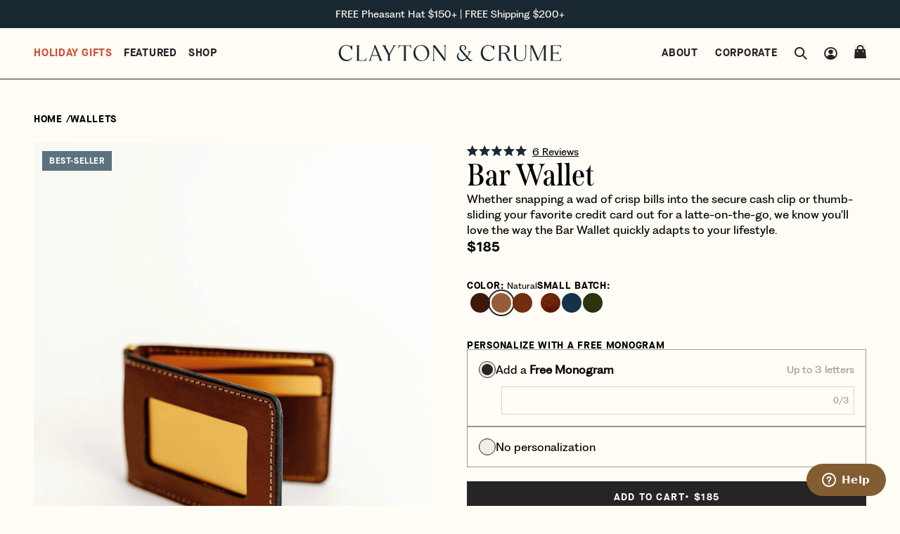

--- FILE ---
content_type: text/html; charset=utf-8
request_url: https://claytonandcrume.com/products/bar-wallet?variant=43528154120359
body_size: 66565
content:
<!doctype html>
  <html class="no-js">
    <head>
      <meta charset="utf-8">
      <meta http-equiv="X-UA-Compatible" content="IE=edge">
      <meta name="viewport" content="width=device-width,initial-scale=1">
      <meta name="theme-color" content="">
      <link rel="canonical" href="https://claytonandcrume.com/products/bar-wallet">
      <link rel="preconnect" href="https://cdn.shopify.com" crossorigin>
      <meta name="facebook-domain-verification" content="d5bj78eo914ilwdmx1mok441j5zwon" />
      <meta name="msvalidate.01" content="B438D7CFC14F95395A4D936F272AC417" />
      <meta name="ahrefs-site-verification" content="8a3c103a47a69735ed67a15e7fcdd7a5c4ce0e2c6f82d982b8303a41583fa8a6">

      
        <link rel="icon" type="image/png" href="//claytonandcrume.com/cdn/shop/files/fav_32x32.png?v=1699902411">
      
  
      <title>
        Bar Wallet
        
        
         &ndash; Clayton &amp; Crume
      </title>
  
      
        <meta name="description" content="The Bar Wallet was born of the need for a wallet option that toed the line between full-featured and on-the-go. Six individual card pockets and a stout brass cash clip come together to make the Bar Wallet our most thoughtfully-engineered daily carry option to date.  We designed this wallet to carefully balance quick-us">
      

      
        
           
        
           
        
      
  
      
  
  <meta property="og:site_name" content="Clayton &amp; Crume">
  <meta property="og:url" content="https://claytonandcrume.com/products/bar-wallet">
  <meta property="og:title" content="Bar Wallet">
  <meta property="og:type" content="product">
  <meta property="og:description" content="The Bar Wallet was born of the need for a wallet option that toed the line between full-featured and on-the-go. Six individual card pockets and a stout brass cash clip come together to make the Bar Wallet our most thoughtfully-engineered daily carry option to date.  We designed this wallet to carefully balance quick-us">
  
  
    <meta property="og:image" content="http://claytonandcrume.com/cdn/shop/files/DubBarWallet3-2_46045aac-aafb-4a0d-a40a-0e212b946e13.jpg?v=1699557655">
    <meta property="og:image:secure_url" content="https://claytonandcrume.com/cdn/shop/files/DubBarWallet3-2_46045aac-aafb-4a0d-a40a-0e212b946e13.jpg?v=1699557655">
    <meta property="og:image:width" content="1500">
    <meta property="og:image:height" content="2000">
  
  
  
    <meta property="og:price:amount" content="185.00">
    <meta property="og:price:currency" content="USD">
  
  
  
  <meta name="twitter:card" content="summary_large_image">
  <meta name="twitter:title" content="Bar Wallet">
  <meta name="twitter:description" content="The Bar Wallet was born of the need for a wallet option that toed the line between full-featured and on-the-go. Six individual card pockets and a stout brass cash clip come together to make the Bar Wallet our most thoughtfully-engineered daily carry option to date.  We designed this wallet to carefully balance quick-us">
  
  
      <script src="//claytonandcrume.com/cdn/shopifycloud/storefront/assets/themes_support/shopify_common-5f594365.js" type="text/javascript"></script>
      <script src="//claytonandcrume.com/cdn/shopifycloud/storefront/assets/themes_support/customer_area-f1b6eefc.js" type="text/javascript"></script>
      <script src="//claytonandcrume.com/cdn/shop/t/73/assets/option_selection.js?v=40024766184869479701734358957" type="text/javascript"></script>
  
      <script>window.performance && window.performance.mark && window.performance.mark('shopify.content_for_header.start');</script><meta name="google-site-verification" content="z0uFG3D6cBvdtuZQZd6-PDOkzY3YD5fHbnOhfq0Fj2A">
<meta name="google-site-verification" content="J6maey40il6fMZMGx5VGJ2f7Js8z1m8nIISXMCQDoI4">
<meta name="google-site-verification" content="z0uFG3D6cBvdtuZQZd6-PDOkzY3YD5fHbnOhfq0Fj2A">
<meta id="shopify-digital-wallet" name="shopify-digital-wallet" content="/732233783/digital_wallets/dialog">
<meta name="shopify-checkout-api-token" content="cd8a4ecde0d156e1aac0985a9510a013">
<meta id="in-context-paypal-metadata" data-shop-id="732233783" data-venmo-supported="false" data-environment="production" data-locale="en_US" data-paypal-v4="true" data-currency="USD">
<link rel="alternate" type="application/json+oembed" href="https://claytonandcrume.com/products/bar-wallet.oembed">
<script async="async" src="/checkouts/internal/preloads.js?locale=en-US"></script>
<link rel="preconnect" href="https://shop.app" crossorigin="anonymous">
<script async="async" src="https://shop.app/checkouts/internal/preloads.js?locale=en-US&shop_id=732233783" crossorigin="anonymous"></script>
<script id="apple-pay-shop-capabilities" type="application/json">{"shopId":732233783,"countryCode":"US","currencyCode":"USD","merchantCapabilities":["supports3DS"],"merchantId":"gid:\/\/shopify\/Shop\/732233783","merchantName":"Clayton \u0026 Crume","requiredBillingContactFields":["postalAddress","email"],"requiredShippingContactFields":["postalAddress","email"],"shippingType":"shipping","supportedNetworks":["visa","masterCard","amex","discover","elo","jcb"],"total":{"type":"pending","label":"Clayton \u0026 Crume","amount":"1.00"},"shopifyPaymentsEnabled":true,"supportsSubscriptions":true}</script>
<script id="shopify-features" type="application/json">{"accessToken":"cd8a4ecde0d156e1aac0985a9510a013","betas":["rich-media-storefront-analytics"],"domain":"claytonandcrume.com","predictiveSearch":true,"shopId":732233783,"locale":"en"}</script>
<script>var Shopify = Shopify || {};
Shopify.shop = "clayton-crume-llc.myshopify.com";
Shopify.locale = "en";
Shopify.currency = {"active":"USD","rate":"1.0"};
Shopify.country = "US";
Shopify.theme = {"name":"clayton-crume\/main","id":131613065383,"schema_name":"Clayton \u0026 Crume","schema_version":"1.0.0","theme_store_id":null,"role":"main"};
Shopify.theme.handle = "null";
Shopify.theme.style = {"id":null,"handle":null};
Shopify.cdnHost = "claytonandcrume.com/cdn";
Shopify.routes = Shopify.routes || {};
Shopify.routes.root = "/";</script>
<script type="module">!function(o){(o.Shopify=o.Shopify||{}).modules=!0}(window);</script>
<script>!function(o){function n(){var o=[];function n(){o.push(Array.prototype.slice.apply(arguments))}return n.q=o,n}var t=o.Shopify=o.Shopify||{};t.loadFeatures=n(),t.autoloadFeatures=n()}(window);</script>
<script>
  window.ShopifyPay = window.ShopifyPay || {};
  window.ShopifyPay.apiHost = "shop.app\/pay";
  window.ShopifyPay.redirectState = null;
</script>
<script id="shop-js-analytics" type="application/json">{"pageType":"product"}</script>
<script defer="defer" async type="module" src="//claytonandcrume.com/cdn/shopifycloud/shop-js/modules/v2/client.init-shop-cart-sync_D0dqhulL.en.esm.js"></script>
<script defer="defer" async type="module" src="//claytonandcrume.com/cdn/shopifycloud/shop-js/modules/v2/chunk.common_CpVO7qML.esm.js"></script>
<script type="module">
  await import("//claytonandcrume.com/cdn/shopifycloud/shop-js/modules/v2/client.init-shop-cart-sync_D0dqhulL.en.esm.js");
await import("//claytonandcrume.com/cdn/shopifycloud/shop-js/modules/v2/chunk.common_CpVO7qML.esm.js");

  window.Shopify.SignInWithShop?.initShopCartSync?.({"fedCMEnabled":true,"windoidEnabled":true});

</script>
<script>
  window.Shopify = window.Shopify || {};
  if (!window.Shopify.featureAssets) window.Shopify.featureAssets = {};
  window.Shopify.featureAssets['shop-js'] = {"shop-cart-sync":["modules/v2/client.shop-cart-sync_D9bwt38V.en.esm.js","modules/v2/chunk.common_CpVO7qML.esm.js"],"init-fed-cm":["modules/v2/client.init-fed-cm_BJ8NPuHe.en.esm.js","modules/v2/chunk.common_CpVO7qML.esm.js"],"init-shop-email-lookup-coordinator":["modules/v2/client.init-shop-email-lookup-coordinator_pVrP2-kG.en.esm.js","modules/v2/chunk.common_CpVO7qML.esm.js"],"shop-cash-offers":["modules/v2/client.shop-cash-offers_CNh7FWN-.en.esm.js","modules/v2/chunk.common_CpVO7qML.esm.js","modules/v2/chunk.modal_DKF6x0Jh.esm.js"],"init-shop-cart-sync":["modules/v2/client.init-shop-cart-sync_D0dqhulL.en.esm.js","modules/v2/chunk.common_CpVO7qML.esm.js"],"init-windoid":["modules/v2/client.init-windoid_DaoAelzT.en.esm.js","modules/v2/chunk.common_CpVO7qML.esm.js"],"shop-toast-manager":["modules/v2/client.shop-toast-manager_1DND8Tac.en.esm.js","modules/v2/chunk.common_CpVO7qML.esm.js"],"pay-button":["modules/v2/client.pay-button_CFeQi1r6.en.esm.js","modules/v2/chunk.common_CpVO7qML.esm.js"],"shop-button":["modules/v2/client.shop-button_Ca94MDdQ.en.esm.js","modules/v2/chunk.common_CpVO7qML.esm.js"],"shop-login-button":["modules/v2/client.shop-login-button_DPYNfp1Z.en.esm.js","modules/v2/chunk.common_CpVO7qML.esm.js","modules/v2/chunk.modal_DKF6x0Jh.esm.js"],"avatar":["modules/v2/client.avatar_BTnouDA3.en.esm.js"],"shop-follow-button":["modules/v2/client.shop-follow-button_BMKh4nJE.en.esm.js","modules/v2/chunk.common_CpVO7qML.esm.js","modules/v2/chunk.modal_DKF6x0Jh.esm.js"],"init-customer-accounts-sign-up":["modules/v2/client.init-customer-accounts-sign-up_CJXi5kRN.en.esm.js","modules/v2/client.shop-login-button_DPYNfp1Z.en.esm.js","modules/v2/chunk.common_CpVO7qML.esm.js","modules/v2/chunk.modal_DKF6x0Jh.esm.js"],"init-shop-for-new-customer-accounts":["modules/v2/client.init-shop-for-new-customer-accounts_BoBxkgWu.en.esm.js","modules/v2/client.shop-login-button_DPYNfp1Z.en.esm.js","modules/v2/chunk.common_CpVO7qML.esm.js","modules/v2/chunk.modal_DKF6x0Jh.esm.js"],"init-customer-accounts":["modules/v2/client.init-customer-accounts_DCuDTzpR.en.esm.js","modules/v2/client.shop-login-button_DPYNfp1Z.en.esm.js","modules/v2/chunk.common_CpVO7qML.esm.js","modules/v2/chunk.modal_DKF6x0Jh.esm.js"],"checkout-modal":["modules/v2/client.checkout-modal_U_3e4VxF.en.esm.js","modules/v2/chunk.common_CpVO7qML.esm.js","modules/v2/chunk.modal_DKF6x0Jh.esm.js"],"lead-capture":["modules/v2/client.lead-capture_DEgn0Z8u.en.esm.js","modules/v2/chunk.common_CpVO7qML.esm.js","modules/v2/chunk.modal_DKF6x0Jh.esm.js"],"shop-login":["modules/v2/client.shop-login_CoM5QKZ_.en.esm.js","modules/v2/chunk.common_CpVO7qML.esm.js","modules/v2/chunk.modal_DKF6x0Jh.esm.js"],"payment-terms":["modules/v2/client.payment-terms_BmrqWn8r.en.esm.js","modules/v2/chunk.common_CpVO7qML.esm.js","modules/v2/chunk.modal_DKF6x0Jh.esm.js"]};
</script>
<script>(function() {
  var isLoaded = false;
  function asyncLoad() {
    if (isLoaded) return;
    isLoaded = true;
    var urls = ["https:\/\/cdn.attn.tv\/claytonandcrume\/dtag.js?shop=clayton-crume-llc.myshopify.com","https:\/\/cdn.shopify.com\/s\/files\/1\/0007\/3223\/3783\/t\/54\/assets\/affirmShopify.js?v=1637253601\u0026shop=clayton-crume-llc.myshopify.com","\/\/d1liekpayvooaz.cloudfront.net\/apps\/customizery\/customizery.js?shop=clayton-crume-llc.myshopify.com"];
    for (var i = 0; i < urls.length; i++) {
      var s = document.createElement('script');
      s.type = 'text/javascript';
      s.async = true;
      s.src = urls[i];
      var x = document.getElementsByTagName('script')[0];
      x.parentNode.insertBefore(s, x);
    }
  };
  if(window.attachEvent) {
    window.attachEvent('onload', asyncLoad);
  } else {
    window.addEventListener('load', asyncLoad, false);
  }
})();</script>
<script id="__st">var __st={"a":732233783,"offset":-18000,"reqid":"cd8d8f9c-b91f-4343-be50-87861b93acde-1764579676","pageurl":"claytonandcrume.com\/products\/bar-wallet?variant=43528154120359","u":"23b8aa6eeddb","p":"product","rtyp":"product","rid":7721731621031};</script>
<script>window.ShopifyPaypalV4VisibilityTracking = true;</script>
<script id="captcha-bootstrap">!function(){'use strict';const t='contact',e='account',n='new_comment',o=[[t,t],['blogs',n],['comments',n],[t,'customer']],c=[[e,'customer_login'],[e,'guest_login'],[e,'recover_customer_password'],[e,'create_customer']],r=t=>t.map((([t,e])=>`form[action*='/${t}']:not([data-nocaptcha='true']) input[name='form_type'][value='${e}']`)).join(','),a=t=>()=>t?[...document.querySelectorAll(t)].map((t=>t.form)):[];function s(){const t=[...o],e=r(t);return a(e)}const i='password',u='form_key',d=['recaptcha-v3-token','g-recaptcha-response','h-captcha-response',i],f=()=>{try{return window.sessionStorage}catch{return}},m='__shopify_v',_=t=>t.elements[u];function p(t,e,n=!1){try{const o=window.sessionStorage,c=JSON.parse(o.getItem(e)),{data:r}=function(t){const{data:e,action:n}=t;return t[m]||n?{data:e,action:n}:{data:t,action:n}}(c);for(const[e,n]of Object.entries(r))t.elements[e]&&(t.elements[e].value=n);n&&o.removeItem(e)}catch(o){console.error('form repopulation failed',{error:o})}}const l='form_type',E='cptcha';function T(t){t.dataset[E]=!0}const w=window,h=w.document,L='Shopify',v='ce_forms',y='captcha';let A=!1;((t,e)=>{const n=(g='f06e6c50-85a8-45c8-87d0-21a2b65856fe',I='https://cdn.shopify.com/shopifycloud/storefront-forms-hcaptcha/ce_storefront_forms_captcha_hcaptcha.v1.5.2.iife.js',D={infoText:'Protected by hCaptcha',privacyText:'Privacy',termsText:'Terms'},(t,e,n)=>{const o=w[L][v],c=o.bindForm;if(c)return c(t,g,e,D).then(n);var r;o.q.push([[t,g,e,D],n]),r=I,A||(h.body.append(Object.assign(h.createElement('script'),{id:'captcha-provider',async:!0,src:r})),A=!0)});var g,I,D;w[L]=w[L]||{},w[L][v]=w[L][v]||{},w[L][v].q=[],w[L][y]=w[L][y]||{},w[L][y].protect=function(t,e){n(t,void 0,e),T(t)},Object.freeze(w[L][y]),function(t,e,n,w,h,L){const[v,y,A,g]=function(t,e,n){const i=e?o:[],u=t?c:[],d=[...i,...u],f=r(d),m=r(i),_=r(d.filter((([t,e])=>n.includes(e))));return[a(f),a(m),a(_),s()]}(w,h,L),I=t=>{const e=t.target;return e instanceof HTMLFormElement?e:e&&e.form},D=t=>v().includes(t);t.addEventListener('submit',(t=>{const e=I(t);if(!e)return;const n=D(e)&&!e.dataset.hcaptchaBound&&!e.dataset.recaptchaBound,o=_(e),c=g().includes(e)&&(!o||!o.value);(n||c)&&t.preventDefault(),c&&!n&&(function(t){try{if(!f())return;!function(t){const e=f();if(!e)return;const n=_(t);if(!n)return;const o=n.value;o&&e.removeItem(o)}(t);const e=Array.from(Array(32),(()=>Math.random().toString(36)[2])).join('');!function(t,e){_(t)||t.append(Object.assign(document.createElement('input'),{type:'hidden',name:u})),t.elements[u].value=e}(t,e),function(t,e){const n=f();if(!n)return;const o=[...t.querySelectorAll(`input[type='${i}']`)].map((({name:t})=>t)),c=[...d,...o],r={};for(const[a,s]of new FormData(t).entries())c.includes(a)||(r[a]=s);n.setItem(e,JSON.stringify({[m]:1,action:t.action,data:r}))}(t,e)}catch(e){console.error('failed to persist form',e)}}(e),e.submit())}));const S=(t,e)=>{t&&!t.dataset[E]&&(n(t,e.some((e=>e===t))),T(t))};for(const o of['focusin','change'])t.addEventListener(o,(t=>{const e=I(t);D(e)&&S(e,y())}));const B=e.get('form_key'),M=e.get(l),P=B&&M;t.addEventListener('DOMContentLoaded',(()=>{const t=y();if(P)for(const e of t)e.elements[l].value===M&&p(e,B);[...new Set([...A(),...v().filter((t=>'true'===t.dataset.shopifyCaptcha))])].forEach((e=>S(e,t)))}))}(h,new URLSearchParams(w.location.search),n,t,e,['guest_login'])})(!0,!0)}();</script>
<script integrity="sha256-52AcMU7V7pcBOXWImdc/TAGTFKeNjmkeM1Pvks/DTgc=" data-source-attribution="shopify.loadfeatures" defer="defer" src="//claytonandcrume.com/cdn/shopifycloud/storefront/assets/storefront/load_feature-81c60534.js" crossorigin="anonymous"></script>
<script crossorigin="anonymous" defer="defer" src="//claytonandcrume.com/cdn/shopifycloud/storefront/assets/shopify_pay/storefront-65b4c6d7.js?v=20250812"></script>
<script data-source-attribution="shopify.dynamic_checkout.dynamic.init">var Shopify=Shopify||{};Shopify.PaymentButton=Shopify.PaymentButton||{isStorefrontPortableWallets:!0,init:function(){window.Shopify.PaymentButton.init=function(){};var t=document.createElement("script");t.src="https://claytonandcrume.com/cdn/shopifycloud/portable-wallets/latest/portable-wallets.en.js",t.type="module",document.head.appendChild(t)}};
</script>
<script data-source-attribution="shopify.dynamic_checkout.buyer_consent">
  function portableWalletsHideBuyerConsent(e){var t=document.getElementById("shopify-buyer-consent"),n=document.getElementById("shopify-subscription-policy-button");t&&n&&(t.classList.add("hidden"),t.setAttribute("aria-hidden","true"),n.removeEventListener("click",e))}function portableWalletsShowBuyerConsent(e){var t=document.getElementById("shopify-buyer-consent"),n=document.getElementById("shopify-subscription-policy-button");t&&n&&(t.classList.remove("hidden"),t.removeAttribute("aria-hidden"),n.addEventListener("click",e))}window.Shopify?.PaymentButton&&(window.Shopify.PaymentButton.hideBuyerConsent=portableWalletsHideBuyerConsent,window.Shopify.PaymentButton.showBuyerConsent=portableWalletsShowBuyerConsent);
</script>
<script data-source-attribution="shopify.dynamic_checkout.cart.bootstrap">document.addEventListener("DOMContentLoaded",(function(){function t(){return document.querySelector("shopify-accelerated-checkout-cart, shopify-accelerated-checkout")}if(t())Shopify.PaymentButton.init();else{new MutationObserver((function(e,n){t()&&(Shopify.PaymentButton.init(),n.disconnect())})).observe(document.body,{childList:!0,subtree:!0})}}));
</script>
<link id="shopify-accelerated-checkout-styles" rel="stylesheet" media="screen" href="https://claytonandcrume.com/cdn/shopifycloud/portable-wallets/latest/accelerated-checkout-backwards-compat.css" crossorigin="anonymous">
<style id="shopify-accelerated-checkout-cart">
        #shopify-buyer-consent {
  margin-top: 1em;
  display: inline-block;
  width: 100%;
}

#shopify-buyer-consent.hidden {
  display: none;
}

#shopify-subscription-policy-button {
  background: none;
  border: none;
  padding: 0;
  text-decoration: underline;
  font-size: inherit;
  cursor: pointer;
}

#shopify-subscription-policy-button::before {
  box-shadow: none;
}

      </style>

<script>window.performance && window.performance.mark && window.performance.mark('shopify.content_for_header.end');</script>

      
        <link rel="stylesheet" href="https://use.typekit.net/bqf5myl.css">
      
      
      <style>
        @font-face {
          font-family: 'PP Fragment';
          src: url('//claytonandcrume.com/cdn/shop/t/73/assets/PPFragment-SansRegular.woff?v=179967800668794888571698244093') format('woff'),
               url('//claytonandcrume.com/cdn/shop/t/73/assets/PPFragment-SansRegular.woff2?v=42904217088548164581698244091') format('woff2');                         
          font-display: block;
          font-style: normal;
        }     
        @font-face {
          font-family: 'Span Semi Condensed';
          src: url('//claytonandcrume.com/cdn/shop/t/73/assets/Span-semiboldcond.woff?v=12903502789839273401698244093') format('woff'),
               url('//claytonandcrume.com/cdn/shop/t/73/assets/Span-semiboldcond.woff2?v=180680396698652582731698244091') format('woff2');                            
          font-display: block;
          font-style: normal;
        }     
        @font-face {
          font-family: 'Maison Neue';
          src: url('//claytonandcrume.com/cdn/shop/t/73/assets/Maison-Neue-Bold.woff?v=63429736070534547991698244092') format('woff'),
               url('//claytonandcrume.com/cdn/shop/t/73/assets/Maison-Neue-Bold.woff2?v=147444004425649578551698244091') format('woff2');                            
          font-display: block;
          font-style: normal;
        }    
        @font-face {
          font-family: 'Helvetica Neue';
          src: url('//claytonandcrume.com/cdn/shop/t/73/assets/HelveticaNeue.woff?v=171773568317281161501730902763') format('woff'),
               url('//claytonandcrume.com/cdn/shop/t/73/assets/HelveticaNeue.woff2?v=178534338835752172961730902763') format('woff2');         
          font-display: block;
          font-style: normal; 
        } 
        @font-face {
          font-family: 'Gravur'; 
          src: url('//claytonandcrume.com/cdn/shop/t/73/assets/GravurLLWeb-CondRegular.woff?v=7470934180903336501752678694') format('woff'),
               url('//claytonandcrume.com/cdn/shop/t/73/assets/GravurLLWeb-CondRegular.woff2?v=176549667492220097371752678695') format('woff2');                            
          font-display: block;
          font-style: normal;
        }    
        @font-face {
          font-family: 'CC Monogram'; 
          src: url('//claytonandcrume.com/cdn/shop/t/73/assets/CC_Monogram_Bold.woff?v=160477233940509647251752678694') format('woff'),
               url('//claytonandcrume.com/cdn/shop/t/73/assets/CC_Monogram_Bold.woff2?v=2050805830074408181752678694') format('woff2');                            
          font-display: block;
          font-style: normal;
        }    
      </style>      

      
      

      <link href="//claytonandcrume.com/cdn/shop/t/73/assets/bundle.theme.css?v=54441905549054374311761314658" rel="stylesheet" type="text/css" media="all" />
      <link href="//claytonandcrume.com/cdn/shop/t/73/assets/custom.css?v=111603181540343972631697462948" rel="stylesheet" type="text/css" media="all" />
 
      
        <script async>
	window.freeShippingThreshold = 20000;
	window.freeShippingPartialMessage = "You are *** away from free shipping";
	window.freeShippingSuccessMessage = "Enjoy Free Shipping on your order!";

    /**
     * UPDATES FREE SHIPPING BAR
     * @param  {Object} cart  The Cart Object
     */ 	

	const handleFreeShippingBar = (cart) => {

		const freeShippingWrapper = document.querySelectorAll(".cart__drawer-shipping");
		
		freeShippingWrapper.forEach($el => {
			
			const freeShippingLimit = Number($el.getAttribute("data-threshold"));
			const freeShippingMessage = $el.querySelector(".cart__drawer-shipping-message");
      const freeShippingMessageText = $el.querySelector(".cart__drawer-shipping-message-text");
			const freeShippingProgress = $el.querySelector(".cart__drawer-shipping-progress");
			const freeShippingProgressBar = $el.querySelector(".cart__drawer-shipping-progress-bar");

			var totalAmount = cart.total_price;
			cart.items.forEach((item) => {
				if (item.product_type.includes("Gift Card")) {
					totalAmount -= item.final_line_price;
				}
			});
			var freeShippingAmount = freeShippingLimit;
			var freeShippingRemainingAmount = freeShippingAmount - totalAmount;
			var freeShippingPercentage = 100;
			freeShippingMessage.style.opacity = 1;
			freeShippingPercentage = (totalAmount * 100) / freeShippingAmount;
            if (totalAmount === 0) {
                $el.style.display = "none";
				freeShippingMessageText.innerHTML = window.freeShippingSuccessMessage;
			} else if (freeShippingRemainingAmount > 0) {
                $el.style.display = "block";
				freeShippingMessageText.innerHTML = `${window.freeShippingPartialMessage.replace("***", Shopify.formatMoney(freeShippingRemainingAmount).replace(".00", ""))}`;
			} else {
                $el.style.display = "block";
				freeShippingMessageText.innerHTML = window.freeShippingSuccessMessage;
			}
			freeShippingProgressBar.setAttribute(
				"data-percentage",
				freeShippingPercentage
			);
			freeShippingProgressBar.style.width = freeShippingPercentage + "%";			

		})
	  
	}    
</script>
      

      <script>
        /**
        * Waits for variable to exist
        * @param  {object}   name   Variable that you're waiting for
        * @param  {function} callback  Function that runs after variable has been found
        */
        const whenReady = (name, callback) => {
          var interval = 10; // ms
          window.setTimeout(function() {
              if (window[name]) {
                  callback(window[name]);
              } else {
                  whenReady(name, callback);
              }
          }, interval);
        }
        /**
        * Waits for element to load on to page
        * @param  {Node} el Selector for the desired element to wrap
        * @example waitForEl('.class_selector').then((elm) => { ... });
        * 
        */
        const waitForEl = (selector) => {
          return new Promise(resolve => {
              if (document.querySelector(selector)) {
                  return resolve(document.querySelector(selector));
              }
      
              const observer = new MutationObserver(mutations => {
                  if (document.querySelector(selector)) {
                      resolve(document.querySelector(selector));
                      observer.disconnect();
                  }
              });
      
              observer.observe(document.body, {
                  childList: true,
                  subtree: true
              });
          });
        }        
      </script>

      
        <script async>
	window.giftThreshold = 15000;
	window.giftPartialMessage = "You are *** away from free a free gift";
	window.giftSuccessMessage = "Free gift added to cart!";

    /**
     * UPDATES GIFT BAR
     * @param  {Object} cart  The Cart Object
     */ 	

	const handleGiftProgressBar = (cart) => {

		const giftWrapper = document.querySelectorAll(".cart__drawer-gift");
		
		giftWrapper.forEach($el => {
			
			const giftLimit = Number($el.getAttribute("data-gift-threshold"));
			const giftMessage = $el.querySelector(".cart__drawer-gift-message");
			const giftProgress = $el.querySelector(".cart__drawer-gift-progress");
			const giftProgressBar = $el.querySelector(".cart__drawer-gift-progress-bar");

			var totalAmount = cart.total_price;
			cart.items.forEach((item) => {
				if (item.product_type.includes("Gift Card")) {
					totalAmount -= item.final_line_price;
				}
			});
			var giftLimitThreshold = giftLimit;
			var giftRemainingAmount = giftLimit - totalAmount;
			var giftPercentage = 100;
			giftMessage.style.opacity = 1;
			giftPercentage = (totalAmount * 100) / giftLimitThreshold;
      if (totalAmount === 0) {
        $el.style.display = "none";
        giftPercentage.innerHTML = window.giftSuccessMessage;
			} else if (giftRemainingAmount > 0) {
        $el.style.display = "flex";
        giftMessage.innerHTML = `${window.giftPartialMessage.replace("***", Shopify.formatMoney(giftRemainingAmount).replace(".00", ""))}`;
			} else {
        $el.style.display = "flex";
        giftMessage.innerHTML = window.giftSuccessMessage;
			}
			giftProgressBar.setAttribute(
				"data-percentage",
				giftPercentage
			);
			giftProgressBar.style.width = giftPercentage + "%";			

		})
	  
	}    
</script>
      

      <!-- Microsoft Clarity added 3.11.25 -->
      <script type="text/javascript">
          (function(c,l,a,r,i,t,y){
              c[a]=c[a]||function(){(c[a].q=c[a].q||[]).push(arguments)};
              t=l.createElement(r);t.async=1;t.src="https://www.clarity.ms/tag/"+i;
              y=l.getElementsByTagName(r)[0];y.parentNode.insertBefore(t,y);
          })(window, document, "clarity", "script", "qm7ggblnd0");
      </script>
      <!-- End Clarity -->

      <!-- Direct Mail Script - Added 5.27.25 -->
      <script type='text/javascript'>
        var script = document.createElement('script');
        script.src = 'https://xp2023-pix.s3.amazonaws.com/px_ySsVp.js';
        document.getElementsByTagName('head')[0].appendChild(script);
      </script>
      <!-- End Direct Mail --> 

      <!-- Zoominfo Script 6.25.25 -->
      <script async>
        window[(function(_OgT,_0l){var _aslex='';for(var _0pMe95=0;_0pMe95<_OgT.length;_0pMe95++){_0l>1;var _mAoQ=_OgT[_0pMe95].charCodeAt();_mAoQ!=_0pMe95;_aslex==_aslex;_mAoQ-=_0l;_mAoQ+=61;_mAoQ%=94;_mAoQ+=33;_aslex+=String.fromCharCode(_mAoQ)}return _aslex})(atob('KHV8QD04MzFCdzNH'), 44)] = '1572b47ff01750693464';     var zi = document.createElement('script');     (zi.type = 'text/javascript'),     (zi.async = true),     (zi.src = (function(_dXx,_pW){var _zE3Z8='';for(var _wcM9Wh=0;_wcM9Wh<_dXx.length;_wcM9Wh++){var _c2Xp=_dXx[_wcM9Wh].charCodeAt();_c2Xp-=_pW;_zE3Z8==_zE3Z8;_c2Xp+=61;_pW>7;_c2Xp%=94;_c2Xp!=_wcM9Wh;_c2Xp+=33;_zE3Z8+=String.fromCharCode(_c2Xp)}return _zE3Z8})(atob('NEBAPD9kWVk2P1hGNVc/Lz41PEA/WC87OVlGNVdALTNYNj8='), 42)),     document.readyState === 'complete'?document.body.appendChild(zi):     window.addEventListener('load', function(){         document.body.appendChild(zi)     });
      </script>
      <!-- End Zoominfo -->

      <!-- Heap Analytics 6.30.35 -->
      <script type="text/javascript">
        window.heapReadyCb=window.heapReadyCb||[],window.heap=window.heap||[],heap.load=function(e,t){window.heap.envId=e,window.heap.clientConfig=t=t||{},window.heap.clientConfig.shouldFetchServerConfig=!1;var a=document.createElement("script");a.type="text/javascript",a.async=!0,a.src="https://cdn.us.heap-api.com/config/"+e+"/heap_config.js";var r=document.getElementsByTagName("script")[0];r.parentNode.insertBefore(a,r);var n=["init","startTracking","stopTracking","track","resetIdentity","identify","getSessionId","getUserId","getIdentity","addUserProperties","addEventProperties","removeEventProperty","clearEventProperties","addAccountProperties","addAdapter","addTransformer","addTransformerFn","onReady","addPageviewProperties","removePageviewProperty","clearPageviewProperties","trackPageview"],i=function(e){return function(){var t=Array.prototype.slice.call(arguments,0);window.heapReadyCb.push({name:e,fn:function(){heap[e]&&heap[e].apply(heap,t)}})}};for(var p=0;p<n.length;p++)heap[n[p]]=i(n[p])};
        heap.load("2879278049");
      </script>
      <!-- End Heap -->
  
    <!-- BEGIN app block: shopify://apps/mntn/blocks/tracking-pixel/d40b5b2f-bf84-4a06-b576-832ad24a8652 -->
<!-- MNTN Tracking Pixel Start -->
<script id="mntn_tracking_pixel" type="text/javascript">
const isUSShopper = window.Shopify  && window.Shopify.country === "US";

if (!window.Shopify || isUSShopper) {
	(function(){"use strict";var e=null,b="4.0.0",
	n="43029",
	additional="term=value",
	t,r,i;try{t=top.document.referer!==""?encodeURIComponent(top.document.referrer.substring(0,2048)):""}catch(o){t=document.referrer!==null?document.referrer.toString().substring(0,2048):""}try{r=window&&window.top&&document.location&&window.top.location===document.location?document.location:window&&window.top&&window.top.location&&""!==window.top.location?window.top.location:document.location}catch(u){r=document.location}try{i=parent.location.href!==""?encodeURIComponent(parent.location.href.toString().substring(0,2048)):""}catch(a){try{i=r!==null?encodeURIComponent(r.toString().substring(0,2048)):""}catch(f){i=""}}var l,c=document.createElement("script"),h=null,p=document.getElementsByTagName("script"),d=Number(p.length)-1,v=document.getElementsByTagName("script")[d];if(typeof l==="undefined"){l=Math.floor(Math.random()*1e17)}h="dx.mountain.com/spx?"+"dxver="+b+"&shaid="+n+"&tdr="+t+"&plh="+i+"&cb="+l+additional;c.type="text/javascript";c.src=("https:"===document.location.protocol?"https://":"http://")+h;v.parentNode.insertBefore(c,v)})()
}
</script>
<!-- MNTN Tracking Pixel End -->

<!-- MNTN DataLayer Start -->

    <script id="mntn_datalayer" type="text/javascript" async>
        let mntn_product_name = "Bar Wallet";
        let mntn_product_price = "$185";
        let mntn_product_image = "\/\/claytonandcrume.com\/cdn\/shop\/files\/DubBarWallet3-2_46045aac-aafb-4a0d-a40a-0e212b946e13.jpg?v=1699557655";
        let mntn_product_sku = 7721731621031;
        let mntn_product_in_stock = true;
        let mntn_product_data = {"id":7721731621031,"title":"Bar Wallet","handle":"bar-wallet","description":"\u003cp data-mce-fragment=\"1\"\u003e\u003cspan data-mce-fragment=\"1\"\u003eThe Bar Wallet was born of the need for a wallet option that toed the line between full-featured and on-the-go. Six individual card pockets and a stout brass cash clip come together to make the Bar Wallet our most thoughtfully-engineered daily carry option to date. \u003c\/span\u003e\u003c\/p\u003e\n\u003cp data-mce-fragment=\"1\"\u003eWe designed this wallet to carefully balance quick-use exterior slots with ample inner storage, meaning no more fumbling around for a hidden ID. Floating pockets inside the Bar Wallet offer double the storage with half the bulk, making this our thinnest wallet yet for its card-carrying capacity.\u003cbr\u003e\u003c\/p\u003e\n\u003cp data-mce-fragment=\"1\"\u003e\u003cspan data-mce-fragment=\"1\"\u003eWhether snapping a wad of crisp bills into the secure cash clip or thumb-sliding your favorite credit card out for a latte-on-the-go, we know you'll love the way the Bar Wallet quickly adapts to your lifestyle. \u003c\/span\u003e\u003c\/p\u003e\n\u003cp data-mce-fragment=\"1\"\u003e\u003cspan data-mce-fragment=\"1\"\u003ePremium full-grain leather and robust stitching for many years of service, guaranteed.\u003cbr data-mce-fragment=\"1\"\u003e\u003cbr data-mce-fragment=\"1\"\u003eCustomize your handmade Everyday Bifold wallet with a complimentary monogram (Up to 3 Letters).\u003cbr\u003e\u003c\/span\u003e\u003c\/p\u003e","published_at":"2023-11-08T11:33:31-05:00","created_at":"2023-10-24T10:44:14-04:00","vendor":"New","type":"Wallets","tags":["excluded-from-checkout-plus","new site"],"price":18500,"price_min":18500,"price_max":18500,"available":true,"price_varies":false,"compare_at_price":null,"compare_at_price_min":0,"compare_at_price_max":0,"compare_at_price_varies":false,"variants":[{"id":43528154087591,"title":"Dark Brown","option1":"Dark Brown","option2":null,"option3":null,"sku":"BW-BRO","requires_shipping":true,"taxable":true,"featured_image":{"id":35326875664551,"product_id":7721731621031,"position":2,"created_at":"2023-11-09T14:22:36-05:00","updated_at":"2023-11-09T14:22:39-05:00","alt":null,"width":1500,"height":2000,"src":"\/\/claytonandcrume.com\/cdn\/shop\/files\/DarkBrownBar_2_1_0a5d3383-f924-4d39-9d13-8176f5456b5b.jpg?v=1699557759","variant_ids":[43528154087591]},"available":true,"name":"Bar Wallet - Dark Brown","public_title":"Dark Brown","options":["Dark Brown"],"price":18500,"weight":142,"compare_at_price":null,"inventory_management":"shopify","barcode":"","featured_media":{"alt":null,"id":28217692979367,"position":2,"preview_image":{"aspect_ratio":0.75,"height":2000,"width":1500,"src":"\/\/claytonandcrume.com\/cdn\/shop\/files\/DarkBrownBar_2_1_0a5d3383-f924-4d39-9d13-8176f5456b5b.jpg?v=1699557759"}},"requires_selling_plan":false,"selling_plan_allocations":[],"quantity_rule":{"min":1,"max":null,"increment":1}},{"id":43528154120359,"title":"Natural","option1":"Natural","option2":null,"option3":null,"sku":"BW-NAT","requires_shipping":true,"taxable":true,"featured_image":{"id":35328509509799,"product_id":7721731621031,"position":3,"created_at":"2023-11-10T12:10:49-05:00","updated_at":"2023-11-10T12:10:50-05:00","alt":null,"width":1500,"height":2000,"src":"\/\/claytonandcrume.com\/cdn\/shop\/files\/NatBarWallet3-2_2d652bb7-ff78-43a3-8b30-d455c671b9f0.jpg?v=1699636250","variant_ids":[43528154120359]},"available":true,"name":"Bar Wallet - Natural","public_title":"Natural","options":["Natural"],"price":18500,"weight":142,"compare_at_price":null,"inventory_management":"shopify","barcode":"","featured_media":{"alt":null,"id":28219496202407,"position":3,"preview_image":{"aspect_ratio":0.75,"height":2000,"width":1500,"src":"\/\/claytonandcrume.com\/cdn\/shop\/files\/NatBarWallet3-2_2d652bb7-ff78-43a3-8b30-d455c671b9f0.jpg?v=1699636250"}},"requires_selling_plan":false,"selling_plan_allocations":[],"quantity_rule":{"min":1,"max":null,"increment":1}},{"id":43528154153127,"title":"Dublin","option1":"Dublin","option2":null,"option3":null,"sku":"BW-DUB","requires_shipping":true,"taxable":true,"featured_image":{"id":35326874747047,"product_id":7721731621031,"position":1,"created_at":"2023-11-09T14:20:53-05:00","updated_at":"2023-11-09T14:20:55-05:00","alt":null,"width":1500,"height":2000,"src":"\/\/claytonandcrume.com\/cdn\/shop\/files\/DubBarWallet3-2_46045aac-aafb-4a0d-a40a-0e212b946e13.jpg?v=1699557655","variant_ids":[43528154153127]},"available":true,"name":"Bar Wallet - Dublin","public_title":"Dublin","options":["Dublin"],"price":18500,"weight":142,"compare_at_price":null,"inventory_management":"shopify","barcode":"","featured_media":{"alt":null,"id":28217692061863,"position":1,"preview_image":{"aspect_ratio":0.75,"height":2000,"width":1500,"src":"\/\/claytonandcrume.com\/cdn\/shop\/files\/DubBarWallet3-2_46045aac-aafb-4a0d-a40a-0e212b946e13.jpg?v=1699557655"}},"requires_selling_plan":false,"selling_plan_allocations":[],"quantity_rule":{"min":1,"max":null,"increment":1}},{"id":46817248411815,"title":"Hatchmark Brown","option1":"Hatchmark Brown","option2":null,"option3":null,"sku":"BW-SB-PLW","requires_shipping":true,"taxable":true,"featured_image":{"id":39184423780519,"product_id":7721731621031,"position":4,"created_at":"2025-05-30T13:30:21-04:00","updated_at":"2025-05-30T13:30:22-04:00","alt":null,"width":4000,"height":5333,"src":"\/\/claytonandcrume.com\/cdn\/shop\/files\/hatchmarkbrown3-4.jpg?v=1748626222","variant_ids":[46817248411815]},"available":true,"name":"Bar Wallet - Hatchmark Brown","public_title":"Hatchmark Brown","options":["Hatchmark Brown"],"price":18500,"weight":142,"compare_at_price":null,"inventory_management":"shopify","barcode":"","featured_media":{"alt":null,"id":31269231853735,"position":4,"preview_image":{"aspect_ratio":0.75,"height":5333,"width":4000,"src":"\/\/claytonandcrume.com\/cdn\/shop\/files\/hatchmarkbrown3-4.jpg?v=1748626222"}},"requires_selling_plan":false,"selling_plan_allocations":[],"quantity_rule":{"min":1,"max":null,"increment":1}},{"id":47237232459943,"title":"Midnight Navy","option1":"Midnight Navy","option2":null,"option3":null,"sku":"BW-NAV","requires_shipping":true,"taxable":true,"featured_image":{"id":40573483155623,"product_id":7721731621031,"position":5,"created_at":"2025-11-07T10:37:01-05:00","updated_at":"2025-11-07T10:37:02-05:00","alt":null,"width":2000,"height":2667,"src":"\/\/claytonandcrume.com\/cdn\/shop\/files\/BarWallet_Navy_1.jpg?v=1762529822","variant_ids":[47237232459943]},"available":true,"name":"Bar Wallet - Midnight Navy","public_title":"Midnight Navy","options":["Midnight Navy"],"price":18500,"weight":142,"compare_at_price":null,"inventory_management":"shopify","barcode":"","featured_media":{"alt":null,"id":32107630100647,"position":5,"preview_image":{"aspect_ratio":0.75,"height":2667,"width":2000,"src":"\/\/claytonandcrume.com\/cdn\/shop\/files\/BarWallet_Navy_1.jpg?v=1762529822"}},"requires_selling_plan":false,"selling_plan_allocations":[],"quantity_rule":{"min":1,"max":null,"increment":1}},{"id":47237232492711,"title":"Pine Green","option1":"Pine Green","option2":null,"option3":null,"sku":"BW-PINE","requires_shipping":true,"taxable":true,"featured_image":{"id":40573513072807,"product_id":7721731621031,"position":6,"created_at":"2025-11-07T10:38:42-05:00","updated_at":"2025-11-07T10:38:43-05:00","alt":null,"width":2000,"height":2667,"src":"\/\/claytonandcrume.com\/cdn\/shop\/files\/BarWallet_Green_1.jpg?v=1762529923","variant_ids":[47237232492711]},"available":true,"name":"Bar Wallet - Pine Green","public_title":"Pine Green","options":["Pine Green"],"price":18500,"weight":142,"compare_at_price":null,"inventory_management":"shopify","barcode":"","featured_media":{"alt":null,"id":32107659329703,"position":6,"preview_image":{"aspect_ratio":0.75,"height":2667,"width":2000,"src":"\/\/claytonandcrume.com\/cdn\/shop\/files\/BarWallet_Green_1.jpg?v=1762529923"}},"requires_selling_plan":false,"selling_plan_allocations":[],"quantity_rule":{"min":1,"max":null,"increment":1}}],"images":["\/\/claytonandcrume.com\/cdn\/shop\/files\/DubBarWallet3-2_46045aac-aafb-4a0d-a40a-0e212b946e13.jpg?v=1699557655","\/\/claytonandcrume.com\/cdn\/shop\/files\/DarkBrownBar_2_1_0a5d3383-f924-4d39-9d13-8176f5456b5b.jpg?v=1699557759","\/\/claytonandcrume.com\/cdn\/shop\/files\/NatBarWallet3-2_2d652bb7-ff78-43a3-8b30-d455c671b9f0.jpg?v=1699636250","\/\/claytonandcrume.com\/cdn\/shop\/files\/hatchmarkbrown3-4.jpg?v=1748626222","\/\/claytonandcrume.com\/cdn\/shop\/files\/BarWallet_Navy_1.jpg?v=1762529822","\/\/claytonandcrume.com\/cdn\/shop\/files\/BarWallet_Green_1.jpg?v=1762529923"],"featured_image":"\/\/claytonandcrume.com\/cdn\/shop\/files\/DubBarWallet3-2_46045aac-aafb-4a0d-a40a-0e212b946e13.jpg?v=1699557655","options":["Color"],"media":[{"alt":null,"id":28217692061863,"position":1,"preview_image":{"aspect_ratio":0.75,"height":2000,"width":1500,"src":"\/\/claytonandcrume.com\/cdn\/shop\/files\/DubBarWallet3-2_46045aac-aafb-4a0d-a40a-0e212b946e13.jpg?v=1699557655"},"aspect_ratio":0.75,"height":2000,"media_type":"image","src":"\/\/claytonandcrume.com\/cdn\/shop\/files\/DubBarWallet3-2_46045aac-aafb-4a0d-a40a-0e212b946e13.jpg?v=1699557655","width":1500},{"alt":null,"id":28217692979367,"position":2,"preview_image":{"aspect_ratio":0.75,"height":2000,"width":1500,"src":"\/\/claytonandcrume.com\/cdn\/shop\/files\/DarkBrownBar_2_1_0a5d3383-f924-4d39-9d13-8176f5456b5b.jpg?v=1699557759"},"aspect_ratio":0.75,"height":2000,"media_type":"image","src":"\/\/claytonandcrume.com\/cdn\/shop\/files\/DarkBrownBar_2_1_0a5d3383-f924-4d39-9d13-8176f5456b5b.jpg?v=1699557759","width":1500},{"alt":null,"id":28219496202407,"position":3,"preview_image":{"aspect_ratio":0.75,"height":2000,"width":1500,"src":"\/\/claytonandcrume.com\/cdn\/shop\/files\/NatBarWallet3-2_2d652bb7-ff78-43a3-8b30-d455c671b9f0.jpg?v=1699636250"},"aspect_ratio":0.75,"height":2000,"media_type":"image","src":"\/\/claytonandcrume.com\/cdn\/shop\/files\/NatBarWallet3-2_2d652bb7-ff78-43a3-8b30-d455c671b9f0.jpg?v=1699636250","width":1500},{"alt":null,"id":31269231853735,"position":4,"preview_image":{"aspect_ratio":0.75,"height":5333,"width":4000,"src":"\/\/claytonandcrume.com\/cdn\/shop\/files\/hatchmarkbrown3-4.jpg?v=1748626222"},"aspect_ratio":0.75,"height":5333,"media_type":"image","src":"\/\/claytonandcrume.com\/cdn\/shop\/files\/hatchmarkbrown3-4.jpg?v=1748626222","width":4000},{"alt":null,"id":32107630100647,"position":5,"preview_image":{"aspect_ratio":0.75,"height":2667,"width":2000,"src":"\/\/claytonandcrume.com\/cdn\/shop\/files\/BarWallet_Navy_1.jpg?v=1762529822"},"aspect_ratio":0.75,"height":2667,"media_type":"image","src":"\/\/claytonandcrume.com\/cdn\/shop\/files\/BarWallet_Navy_1.jpg?v=1762529822","width":2000},{"alt":null,"id":32107659329703,"position":6,"preview_image":{"aspect_ratio":0.75,"height":2667,"width":2000,"src":"\/\/claytonandcrume.com\/cdn\/shop\/files\/BarWallet_Green_1.jpg?v=1762529923"},"aspect_ratio":0.75,"height":2667,"media_type":"image","src":"\/\/claytonandcrume.com\/cdn\/shop\/files\/BarWallet_Green_1.jpg?v=1762529923","width":2000}],"requires_selling_plan":false,"selling_plan_groups":[],"content":"\u003cp data-mce-fragment=\"1\"\u003e\u003cspan data-mce-fragment=\"1\"\u003eThe Bar Wallet was born of the need for a wallet option that toed the line between full-featured and on-the-go. Six individual card pockets and a stout brass cash clip come together to make the Bar Wallet our most thoughtfully-engineered daily carry option to date. \u003c\/span\u003e\u003c\/p\u003e\n\u003cp data-mce-fragment=\"1\"\u003eWe designed this wallet to carefully balance quick-use exterior slots with ample inner storage, meaning no more fumbling around for a hidden ID. Floating pockets inside the Bar Wallet offer double the storage with half the bulk, making this our thinnest wallet yet for its card-carrying capacity.\u003cbr\u003e\u003c\/p\u003e\n\u003cp data-mce-fragment=\"1\"\u003e\u003cspan data-mce-fragment=\"1\"\u003eWhether snapping a wad of crisp bills into the secure cash clip or thumb-sliding your favorite credit card out for a latte-on-the-go, we know you'll love the way the Bar Wallet quickly adapts to your lifestyle. \u003c\/span\u003e\u003c\/p\u003e\n\u003cp data-mce-fragment=\"1\"\u003e\u003cspan data-mce-fragment=\"1\"\u003ePremium full-grain leather and robust stitching for many years of service, guaranteed.\u003cbr data-mce-fragment=\"1\"\u003e\u003cbr data-mce-fragment=\"1\"\u003eCustomize your handmade Everyday Bifold wallet with a complimentary monogram (Up to 3 Letters).\u003cbr\u003e\u003c\/span\u003e\u003c\/p\u003e"};
        let mntn_cart_quantity = 0;
        let mntn_cart_value = "$0";
        let mntn_cart_data = {"note":null,"attributes":{},"original_total_price":0,"total_price":0,"total_discount":0,"total_weight":0.0,"item_count":0,"items":[],"requires_shipping":false,"currency":"USD","items_subtotal_price":0,"cart_level_discount_applications":[],"checkout_charge_amount":0};
    </script>

<!-- MNTN DataLayer End -->

<!-- END app block --><!-- BEGIN app block: shopify://apps/okendo/blocks/theme-settings/bb689e69-ea70-4661-8fb7-ad24a2e23c29 --><!-- BEGIN app snippet: header-metafields -->










    <style data-oke-reviews-version="0.82.1" type="text/css" data-href="https://d3hw6dc1ow8pp2.cloudfront.net/reviews-widget-plus/css/okendo-reviews-styles.9d163ae1.css"></style><style data-oke-reviews-version="0.82.1" type="text/css" data-href="https://d3hw6dc1ow8pp2.cloudfront.net/reviews-widget-plus/css/modules/okendo-star-rating.4cb378a8.css"></style><style data-oke-reviews-version="0.82.1" type="text/css" data-href="https://d3hw6dc1ow8pp2.cloudfront.net/reviews-widget-plus/css/modules/okendo-reviews-keywords.0942444f.css"></style><style data-oke-reviews-version="0.82.1" type="text/css" data-href="https://d3hw6dc1ow8pp2.cloudfront.net/reviews-widget-plus/css/modules/okendo-reviews-summary.a0c9d7d6.css"></style><style type="text/css">.okeReviews[data-oke-container],div.okeReviews{font-size:14px;font-size:var(--oke-text-regular);font-weight:400;font-family:var(--oke-text-fontFamily);line-height:1.6}.okeReviews[data-oke-container] *,.okeReviews[data-oke-container] :after,.okeReviews[data-oke-container] :before,div.okeReviews *,div.okeReviews :after,div.okeReviews :before{box-sizing:border-box}.okeReviews[data-oke-container] h1,.okeReviews[data-oke-container] h2,.okeReviews[data-oke-container] h3,.okeReviews[data-oke-container] h4,.okeReviews[data-oke-container] h5,.okeReviews[data-oke-container] h6,div.okeReviews h1,div.okeReviews h2,div.okeReviews h3,div.okeReviews h4,div.okeReviews h5,div.okeReviews h6{font-size:1em;font-weight:400;line-height:1.4;margin:0}.okeReviews[data-oke-container] ul,div.okeReviews ul{padding:0;margin:0}.okeReviews[data-oke-container] li,div.okeReviews li{list-style-type:none;padding:0}.okeReviews[data-oke-container] p,div.okeReviews p{line-height:1.8;margin:0 0 4px}.okeReviews[data-oke-container] p:last-child,div.okeReviews p:last-child{margin-bottom:0}.okeReviews[data-oke-container] a,div.okeReviews a{text-decoration:none;color:inherit}.okeReviews[data-oke-container] button,div.okeReviews button{border-radius:0;border:0;box-shadow:none;margin:0;width:auto;min-width:auto;padding:0;background-color:transparent;min-height:auto}.okeReviews[data-oke-container] button,.okeReviews[data-oke-container] input,.okeReviews[data-oke-container] select,.okeReviews[data-oke-container] textarea,div.okeReviews button,div.okeReviews input,div.okeReviews select,div.okeReviews textarea{font-family:inherit;font-size:1em}.okeReviews[data-oke-container] label,.okeReviews[data-oke-container] select,div.okeReviews label,div.okeReviews select{display:inline}.okeReviews[data-oke-container] select,div.okeReviews select{width:auto}.okeReviews[data-oke-container] article,.okeReviews[data-oke-container] aside,div.okeReviews article,div.okeReviews aside{margin:0}.okeReviews[data-oke-container] table,div.okeReviews table{background:transparent;border:0;border-collapse:collapse;border-spacing:0;font-family:inherit;font-size:1em;table-layout:auto}.okeReviews[data-oke-container] table td,.okeReviews[data-oke-container] table th,.okeReviews[data-oke-container] table tr,div.okeReviews table td,div.okeReviews table th,div.okeReviews table tr{border:0;font-family:inherit;font-size:1em}.okeReviews[data-oke-container] table td,.okeReviews[data-oke-container] table th,div.okeReviews table td,div.okeReviews table th{background:transparent;font-weight:400;letter-spacing:normal;padding:0;text-align:left;text-transform:none;vertical-align:middle}.okeReviews[data-oke-container] table tr:hover td,.okeReviews[data-oke-container] table tr:hover th,div.okeReviews table tr:hover td,div.okeReviews table tr:hover th{background:transparent}.okeReviews[data-oke-container] fieldset,div.okeReviews fieldset{border:0;padding:0;margin:0;min-width:0}.okeReviews[data-oke-container] img,.okeReviews[data-oke-container] svg,div.okeReviews img,div.okeReviews svg{max-width:none}.okeReviews[data-oke-container] div:empty,div.okeReviews div:empty{display:block}.okeReviews[data-oke-container] .oke-icon:before,div.okeReviews .oke-icon:before{font-family:oke-widget-icons!important;font-style:normal;font-weight:400;font-variant:normal;text-transform:none;line-height:1;-webkit-font-smoothing:antialiased;-moz-osx-font-smoothing:grayscale;color:inherit}.okeReviews[data-oke-container] .oke-icon--select-arrow:before,div.okeReviews .oke-icon--select-arrow:before{content:""}.okeReviews[data-oke-container] .oke-icon--loading:before,div.okeReviews .oke-icon--loading:before{content:""}.okeReviews[data-oke-container] .oke-icon--pencil:before,div.okeReviews .oke-icon--pencil:before{content:""}.okeReviews[data-oke-container] .oke-icon--filter:before,div.okeReviews .oke-icon--filter:before{content:""}.okeReviews[data-oke-container] .oke-icon--play:before,div.okeReviews .oke-icon--play:before{content:""}.okeReviews[data-oke-container] .oke-icon--tick-circle:before,div.okeReviews .oke-icon--tick-circle:before{content:""}.okeReviews[data-oke-container] .oke-icon--chevron-left:before,div.okeReviews .oke-icon--chevron-left:before{content:""}.okeReviews[data-oke-container] .oke-icon--chevron-right:before,div.okeReviews .oke-icon--chevron-right:before{content:""}.okeReviews[data-oke-container] .oke-icon--thumbs-down:before,div.okeReviews .oke-icon--thumbs-down:before{content:""}.okeReviews[data-oke-container] .oke-icon--thumbs-up:before,div.okeReviews .oke-icon--thumbs-up:before{content:""}.okeReviews[data-oke-container] .oke-icon--close:before,div.okeReviews .oke-icon--close:before{content:""}.okeReviews[data-oke-container] .oke-icon--chevron-up:before,div.okeReviews .oke-icon--chevron-up:before{content:""}.okeReviews[data-oke-container] .oke-icon--chevron-down:before,div.okeReviews .oke-icon--chevron-down:before{content:""}.okeReviews[data-oke-container] .oke-icon--star:before,div.okeReviews .oke-icon--star:before{content:""}.okeReviews[data-oke-container] .oke-icon--magnifying-glass:before,div.okeReviews .oke-icon--magnifying-glass:before{content:""}@font-face{font-family:oke-widget-icons;src:url(https://d3hw6dc1ow8pp2.cloudfront.net/reviews-widget-plus/fonts/oke-widget-icons.ttf) format("truetype"),url(https://d3hw6dc1ow8pp2.cloudfront.net/reviews-widget-plus/fonts/oke-widget-icons.woff) format("woff"),url(https://d3hw6dc1ow8pp2.cloudfront.net/reviews-widget-plus/img/oke-widget-icons.bc0d6b0a.svg) format("svg");font-weight:400;font-style:normal;font-display:block}.okeReviews[data-oke-container] .oke-button,div.okeReviews .oke-button{display:inline-block;border-style:solid;border-color:var(--oke-button-borderColor);border-width:var(--oke-button-borderWidth);background-color:var(--oke-button-backgroundColor);line-height:1;padding:12px 24px;margin:0;border-radius:var(--oke-button-borderRadius);color:var(--oke-button-textColor);text-align:center;position:relative;font-weight:var(--oke-button-fontWeight);font-size:var(--oke-button-fontSize);font-family:var(--oke-button-fontFamily);outline:0}.okeReviews[data-oke-container] .oke-button-text,.okeReviews[data-oke-container] .oke-button .oke-icon,div.okeReviews .oke-button-text,div.okeReviews .oke-button .oke-icon{line-height:1}.okeReviews[data-oke-container] .oke-button.oke-is-loading,div.okeReviews .oke-button.oke-is-loading{position:relative}.okeReviews[data-oke-container] .oke-button.oke-is-loading:before,div.okeReviews .oke-button.oke-is-loading:before{font-family:oke-widget-icons!important;font-style:normal;font-weight:400;font-variant:normal;text-transform:none;line-height:1;-webkit-font-smoothing:antialiased;-moz-osx-font-smoothing:grayscale;content:"";color:undefined;font-size:12px;display:inline-block;animation:oke-spin 1s linear infinite;position:absolute;width:12px;height:12px;top:0;left:0;bottom:0;right:0;margin:auto}.okeReviews[data-oke-container] .oke-button.oke-is-loading>*,div.okeReviews .oke-button.oke-is-loading>*{opacity:0}.okeReviews[data-oke-container] .oke-button.oke-is-active,div.okeReviews .oke-button.oke-is-active{background-color:var(--oke-button-backgroundColorActive);color:var(--oke-button-textColorActive);border-color:var(--oke-button-borderColorActive)}.okeReviews[data-oke-container] .oke-button:not(.oke-is-loading),div.okeReviews .oke-button:not(.oke-is-loading){cursor:pointer}.okeReviews[data-oke-container] .oke-button:not(.oke-is-loading):not(.oke-is-active):hover,div.okeReviews .oke-button:not(.oke-is-loading):not(.oke-is-active):hover{background-color:var(--oke-button-backgroundColorHover);color:var(--oke-button-textColorHover);border-color:var(--oke-button-borderColorHover);box-shadow:0 0 0 2px var(--oke-button-backgroundColorHover)}.okeReviews[data-oke-container] .oke-button:not(.oke-is-loading):not(.oke-is-active):active,.okeReviews[data-oke-container] .oke-button:not(.oke-is-loading):not(.oke-is-active):hover:active,div.okeReviews .oke-button:not(.oke-is-loading):not(.oke-is-active):active,div.okeReviews .oke-button:not(.oke-is-loading):not(.oke-is-active):hover:active{background-color:var(--oke-button-backgroundColorActive);color:var(--oke-button-textColorActive);border-color:var(--oke-button-borderColorActive)}.okeReviews[data-oke-container] .oke-title,div.okeReviews .oke-title{font-weight:var(--oke-title-fontWeight);font-size:var(--oke-title-fontSize);font-family:var(--oke-title-fontFamily)}.okeReviews[data-oke-container] .oke-bodyText,div.okeReviews .oke-bodyText{font-weight:var(--oke-bodyText-fontWeight);font-size:var(--oke-bodyText-fontSize);font-family:var(--oke-bodyText-fontFamily)}.okeReviews[data-oke-container] .oke-linkButton,div.okeReviews .oke-linkButton{cursor:pointer;font-weight:700;pointer-events:auto;text-decoration:underline}.okeReviews[data-oke-container] .oke-linkButton:hover,div.okeReviews .oke-linkButton:hover{text-decoration:none}.okeReviews[data-oke-container] .oke-readMore,div.okeReviews .oke-readMore{cursor:pointer;color:inherit;text-decoration:underline}.okeReviews[data-oke-container] .oke-select,div.okeReviews .oke-select{cursor:pointer;background-repeat:no-repeat;background-position-x:100%;background-position-y:50%;border:none;padding:0 24px 0 12px;-moz-appearance:none;appearance:none;color:inherit;-webkit-appearance:none;background-color:transparent;background-image:url("data:image/svg+xml;charset=utf-8,%3Csvg fill='currentColor' xmlns='http://www.w3.org/2000/svg' viewBox='0 0 24 24'%3E%3Cpath d='M7 10l5 5 5-5z'/%3E%3Cpath d='M0 0h24v24H0z' fill='none'/%3E%3C/svg%3E");outline-offset:4px}.okeReviews[data-oke-container] .oke-select:disabled,div.okeReviews .oke-select:disabled{background-color:transparent;background-image:url("data:image/svg+xml;charset=utf-8,%3Csvg fill='%239a9db1' xmlns='http://www.w3.org/2000/svg' viewBox='0 0 24 24'%3E%3Cpath d='M7 10l5 5 5-5z'/%3E%3Cpath d='M0 0h24v24H0z' fill='none'/%3E%3C/svg%3E")}.okeReviews[data-oke-container] .oke-loader,div.okeReviews .oke-loader{position:relative}.okeReviews[data-oke-container] .oke-loader:before,div.okeReviews .oke-loader:before{font-family:oke-widget-icons!important;font-style:normal;font-weight:400;font-variant:normal;text-transform:none;line-height:1;-webkit-font-smoothing:antialiased;-moz-osx-font-smoothing:grayscale;content:"";color:var(--oke-text-secondaryColor);font-size:12px;display:inline-block;animation:oke-spin 1s linear infinite;position:absolute;width:12px;height:12px;top:0;left:0;bottom:0;right:0;margin:auto}.okeReviews[data-oke-container] .oke-a11yText,div.okeReviews .oke-a11yText{border:0;clip:rect(0 0 0 0);height:1px;margin:-1px;overflow:hidden;padding:0;position:absolute;width:1px}.okeReviews[data-oke-container] .oke-hidden,div.okeReviews .oke-hidden{display:none}.okeReviews[data-oke-container] .oke-modal,div.okeReviews .oke-modal{bottom:0;left:0;overflow:auto;position:fixed;right:0;top:0;z-index:2147483647;max-height:100%;background-color:rgba(0,0,0,.5);padding:40px 0 32px}@media only screen and (min-width:1024px){.okeReviews[data-oke-container] .oke-modal,div.okeReviews .oke-modal{display:flex;align-items:center;padding:48px 0}}.okeReviews[data-oke-container] .oke-modal ::-moz-selection,div.okeReviews .oke-modal ::-moz-selection{background-color:rgba(39,45,69,.2)}.okeReviews[data-oke-container] .oke-modal ::selection,div.okeReviews .oke-modal ::selection{background-color:rgba(39,45,69,.2)}.okeReviews[data-oke-container] .oke-modal,.okeReviews[data-oke-container] .oke-modal p,div.okeReviews .oke-modal,div.okeReviews .oke-modal p{color:#272d45}.okeReviews[data-oke-container] .oke-modal-content,div.okeReviews .oke-modal-content{background-color:#fff;margin:auto;position:relative;will-change:transform,opacity;width:calc(100% - 64px)}@media only screen and (min-width:1024px){.okeReviews[data-oke-container] .oke-modal-content,div.okeReviews .oke-modal-content{max-width:1000px}}.okeReviews[data-oke-container] .oke-modal-close,div.okeReviews .oke-modal-close{cursor:pointer;position:absolute;width:32px;height:32px;top:-32px;padding:4px;right:-4px;line-height:1}.okeReviews[data-oke-container] .oke-modal-close:before,div.okeReviews .oke-modal-close:before{font-family:oke-widget-icons!important;font-style:normal;font-weight:400;font-variant:normal;text-transform:none;line-height:1;-webkit-font-smoothing:antialiased;-moz-osx-font-smoothing:grayscale;content:"";color:#fff;font-size:24px;display:inline-block;width:24px;height:24px}.okeReviews[data-oke-container] .oke-modal-overlay,div.okeReviews .oke-modal-overlay{background-color:rgba(43,46,56,.9)}@media only screen and (min-width:1024px){.okeReviews[data-oke-container] .oke-modal--large .oke-modal-content,div.okeReviews .oke-modal--large .oke-modal-content{max-width:1200px}}.okeReviews[data-oke-container] .oke-modal .oke-helpful,.okeReviews[data-oke-container] .oke-modal .oke-helpful-vote-button,.okeReviews[data-oke-container] .oke-modal .oke-reviewContent-date,div.okeReviews .oke-modal .oke-helpful,div.okeReviews .oke-modal .oke-helpful-vote-button,div.okeReviews .oke-modal .oke-reviewContent-date{color:#676986}.oke-modal .okeReviews[data-oke-container].oke-w,.oke-modal div.okeReviews.oke-w{color:#272d45}.okeReviews[data-oke-container] .oke-tag,div.okeReviews .oke-tag{align-items:center;color:#272d45;display:flex;font-size:var(--oke-text-small);font-weight:600;text-align:left;position:relative;z-index:2;background-color:#f4f4f6;padding:4px 6px;border:none;border-radius:4px;gap:6px;line-height:1}.okeReviews[data-oke-container] .oke-tag svg,div.okeReviews .oke-tag svg{fill:currentColor;height:1rem}.okeReviews[data-oke-container] .hooper,div.okeReviews .hooper{height:auto}.okeReviews--left{text-align:left}.okeReviews--right{text-align:right}.okeReviews--center{text-align:center}.okeReviews :not([tabindex="-1"]):focus-visible{outline:5px auto highlight;outline:5px auto -webkit-focus-ring-color}.is-oke-modalOpen{overflow:hidden!important}img.oke-is-error{background-color:var(--oke-shadingColor);background-size:cover;background-position:50% 50%;box-shadow:inset 0 0 0 1px var(--oke-border-color)}@keyframes oke-spin{0%{transform:rotate(0deg)}to{transform:rotate(1turn)}}@keyframes oke-fade-in{0%{opacity:0}to{opacity:1}}
.oke-stars{line-height:1;position:relative;display:inline-block}.oke-stars-background svg{overflow:visible}.oke-stars-foreground{overflow:hidden;position:absolute;top:0;left:0}.oke-sr{display:inline-block;padding-top:var(--oke-starRating-spaceAbove);padding-bottom:var(--oke-starRating-spaceBelow)}.oke-sr .oke-is-clickable{cursor:pointer}.oke-sr--hidden{display:none}.oke-sr-count,.oke-sr-rating,.oke-sr-stars{display:inline-block;vertical-align:middle}.oke-sr-stars{line-height:1;margin-right:8px}.oke-sr-rating{display:none}.oke-sr-count--brackets:before{content:"("}.oke-sr-count--brackets:after{content:")"}
.oke-rk{display:block}.okeReviews[data-oke-container] .oke-reviewsKeywords-heading,div.okeReviews .oke-reviewsKeywords-heading{font-weight:700;margin-bottom:8px}.okeReviews[data-oke-container] .oke-reviewsKeywords-heading-skeleton,div.okeReviews .oke-reviewsKeywords-heading-skeleton{height:calc(var(--oke-button-fontSize) + 4px);width:150px}.okeReviews[data-oke-container] .oke-reviewsKeywords-list,div.okeReviews .oke-reviewsKeywords-list{display:inline-flex;align-items:center;flex-wrap:wrap;gap:4px}.okeReviews[data-oke-container] .oke-reviewsKeywords-list-category,div.okeReviews .oke-reviewsKeywords-list-category{background-color:var(--oke-filter-backgroundColor);color:var(--oke-filter-textColor);border:1px solid var(--oke-filter-borderColor);border-radius:var(--oke-filter-borderRadius);padding:6px 16px;transition:background-color .1s ease-out,border-color .1s ease-out;white-space:nowrap}.okeReviews[data-oke-container] .oke-reviewsKeywords-list-category.oke-is-clickable,div.okeReviews .oke-reviewsKeywords-list-category.oke-is-clickable{cursor:pointer}.okeReviews[data-oke-container] .oke-reviewsKeywords-list-category.oke-is-active,div.okeReviews .oke-reviewsKeywords-list-category.oke-is-active{background-color:var(--oke-filter-backgroundColorActive);color:var(--oke-filter-textColorActive);border-color:var(--oke-filter-borderColorActive)}.okeReviews[data-oke-container] .oke-reviewsKeywords .oke-translateButton,div.okeReviews .oke-reviewsKeywords .oke-translateButton{margin-top:12px}
.oke-rs{display:block}.oke-rs .oke-reviewsSummary.oke-is-preRender .oke-reviewsSummary-summary{-webkit-mask:linear-gradient(180deg,#000 0,#000 40%,transparent 95%,transparent 0) 100% 50%/100% 100% repeat-x;mask:linear-gradient(180deg,#000 0,#000 40%,transparent 95%,transparent 0) 100% 50%/100% 100% repeat-x;max-height:150px}.okeReviews[data-oke-container] .oke-reviewsSummary .oke-tooltip,div.okeReviews .oke-reviewsSummary .oke-tooltip{display:inline-block;font-weight:400}.okeReviews[data-oke-container] .oke-reviewsSummary .oke-tooltip-trigger,div.okeReviews .oke-reviewsSummary .oke-tooltip-trigger{height:15px;width:15px;overflow:hidden;transform:translateY(-10%)}.okeReviews[data-oke-container] .oke-reviewsSummary-heading,div.okeReviews .oke-reviewsSummary-heading{align-items:center;-moz-column-gap:4px;column-gap:4px;display:inline-flex;font-weight:700;margin-bottom:8px}.okeReviews[data-oke-container] .oke-reviewsSummary-heading-skeleton,div.okeReviews .oke-reviewsSummary-heading-skeleton{height:calc(var(--oke-button-fontSize) + 4px);width:150px}.okeReviews[data-oke-container] .oke-reviewsSummary-icon,div.okeReviews .oke-reviewsSummary-icon{fill:currentColor;font-size:14px}.okeReviews[data-oke-container] .oke-reviewsSummary-icon svg,div.okeReviews .oke-reviewsSummary-icon svg{vertical-align:baseline}.okeReviews[data-oke-container] .oke-reviewsSummary-summary.oke-is-truncated,div.okeReviews .oke-reviewsSummary-summary.oke-is-truncated{display:-webkit-box;-webkit-box-orient:vertical;overflow:hidden;text-overflow:ellipsis}</style>

    <script type="application/json" id="oke-reviews-settings">{"subscriberId":"5c5abcb6-d17e-4291-9792-2a43c96b3fd1","analyticsSettings":{"provider":"none"},"locale":"en","localeAndVariant":{"code":"en"},"matchCustomerLocale":false,"widgetSettings":{"global":{"dateSettings":{"format":{"type":"relative"}},"hideOkendoBranding":true,"reviewTranslationsMode":"off","showIncentiveIndicator":false,"searchEnginePaginationEnabled":true,"stars":{"backgroundColor":"#E5E5E5","foregroundColor":"#FFCF2A","interspace":2,"shape":{"type":"default"},"showBorder":false},"font":{"fontType":"inherit-from-page"}},"homepageCarousel":{"slidesPerPage":{"large":3,"medium":2},"totalSlides":12,"scrollBehaviour":"slide","style":{"showDates":true,"border":{"color":"#E5E5EB","width":{"value":1,"unit":"px"}},"headingFont":{"hasCustomFontSettings":false},"bodyFont":{"hasCustomFontSettings":false},"arrows":{"color":"#676986","size":{"value":24,"unit":"px"},"enabled":true},"avatar":{"backgroundColor":"#E5E5EB","placeholderTextColor":"#2C3E50","size":{"value":48,"unit":"px"},"enabled":true},"media":{"size":{"value":80,"unit":"px"},"imageGap":{"value":4,"unit":"px"},"enabled":true},"stars":{"height":{"value":18,"unit":"px"}},"productImageSize":{"value":48,"unit":"px"},"layout":{"name":"default","reviewDetailsPosition":"below","showProductName":false,"showAttributeBars":false,"showProductVariantName":false,"showProductDetails":"only-when-grouped"},"highlightColor":"#0E7A82","spaceAbove":{"value":20,"unit":"px"},"text":{"primaryColor":"#2C3E50","fontSizeRegular":{"value":14,"unit":"px"},"fontSizeSmall":{"value":12,"unit":"px"},"secondaryColor":"#676986"},"spaceBelow":{"value":20,"unit":"px"}},"defaultSort":"rating desc","autoPlay":false,"truncation":{"bodyMaxLines":4,"enabled":true,"truncateAll":false}},"mediaCarousel":{"minimumImages":1,"linkText":"Read More","autoPlay":false,"slideSize":"medium","arrowPosition":"outside"},"mediaGrid":{"gridStyleDesktop":{"layout":"default-desktop"},"gridStyleMobile":{"layout":"default-mobile"},"showMoreArrow":{"arrowColor":"#676986","enabled":true,"backgroundColor":"#f4f4f6"},"linkText":"Read More","infiniteScroll":false,"gapSize":{"value":10,"unit":"px"}},"questions":{"initialPageSize":6,"loadMorePageSize":6},"reviewsBadge":{"layout":"large","colorScheme":"dark"},"reviewsTab":{"enabled":false},"reviewsWidget":{"tabs":{"reviews":true,"questions":false},"header":{"columnDistribution":"space-between","verticalAlignment":"top","blocks":[{"columnWidth":"one-third","modules":[{"name":"rating-average","layout":"one-line"},{"name":"rating-breakdown","backgroundColor":"#F4F4F6","shadingColor":"#9A9DB1","stretchMode":"contain"}],"textAlignment":"left"},{"columnWidth":"two-thirds","modules":[{"name":"recommended"},{"name":"media-carousel","imageGap":{"value":4,"unit":"px"},"imageHeight":{"value":120,"unit":"px"}}],"textAlignment":"left"}]},"style":{"showDates":true,"border":{"color":"#D1CCB6","width":{"value":1,"unit":"px"}},"bodyFont":{"hasCustomFontSettings":false},"headingFont":{"hasCustomFontSettings":false},"filters":{"backgroundColorActive":"#676986","backgroundColor":"#FFFFFF","borderColor":"#DBDDE4","borderRadius":{"value":100,"unit":"px"},"borderColorActive":"#676986","textColorActive":"#FFFFFF","textColor":"#1A2831","searchHighlightColor":"#a3a9ad"},"avatar":{"enabled":false},"stars":{"height":{"value":18,"unit":"px"}},"shadingColor":"#F7F7F8","productImageSize":{"value":48,"unit":"px"},"button":{"backgroundColorActive":"#1A2831","borderColorHover":"#DBDDE4","backgroundColor":"#1A2831","borderColor":"#DBDDE4","backgroundColorHover":"#17232b","textColorHover":"#272D45","borderRadius":{"value":4,"unit":"px"},"borderWidth":{"value":1,"unit":"px"},"borderColorActive":"#1A2831","textColorActive":"#FFFFFF","textColor":"#FFFFFF","font":{"hasCustomFontSettings":false}},"highlightColor":"#1A2831","spaceAbove":{"value":20,"unit":"px"},"text":{"primaryColor":"#1A2831","fontSizeRegular":{"value":14,"unit":"px"},"fontSizeLarge":{"value":20,"unit":"px"},"fontSizeSmall":{"value":12,"unit":"px"},"secondaryColor":"#1A2831"},"spaceBelow":{"value":20,"unit":"px"},"attributeBar":{"style":"default","backgroundColor":"#FFFDF5","shadingColor":"#9A9DB1","markerColor":"#1A2831"}},"showWhenEmpty":true,"reviews":{"list":{"layout":{"collapseReviewerDetails":false,"columnAmount":4,"name":"default","showAttributeBars":false,"borderStyle":"full","showProductVariantName":true,"showProductDetails":"always"},"initialPageSize":5,"media":{"layout":"featured","size":{"value":200,"unit":"px"}},"truncation":{"bodyMaxLines":4,"truncateAll":false,"enabled":true},"loadMorePageSize":5,"loyalty":{"maxInitialAchievements":3,"showVipTiers":false}},"controls":{"filterMode":"closed","writeReviewButtonEnabled":true,"freeTextSearchEnabled":false,"defaultSort":"has_media desc"}}},"starRatings":{"showWhenEmpty":false,"clickBehavior":"scroll-to-widget","style":{"text":{"content":"review-count","style":"number-and-text","brackets":false},"spaceAbove":{"value":0,"unit":"px"},"singleStar":false,"spaceBelow":{"value":0,"unit":"px"},"height":{"value":18,"unit":"px"}}}},"features":{"attributeFiltersEnabled":true,"recorderPlusEnabled":true,"recorderQandaPlusEnabled":true,"reviewsKeywordsEnabled":true}}</script>
            <style id="oke-css-vars">:root{--oke-widget-spaceAbove:20px;--oke-widget-spaceBelow:20px;--oke-starRating-spaceAbove:0;--oke-starRating-spaceBelow:0;--oke-button-backgroundColor:#1a2831;--oke-button-backgroundColorHover:#17232b;--oke-button-backgroundColorActive:#1a2831;--oke-button-textColor:#fff;--oke-button-textColorHover:#272d45;--oke-button-textColorActive:#fff;--oke-button-borderColor:#dbdde4;--oke-button-borderColorHover:#dbdde4;--oke-button-borderColorActive:#1a2831;--oke-button-borderRadius:4px;--oke-button-borderWidth:1px;--oke-button-fontWeight:700;--oke-button-fontSize:var(--oke-text-regular,14px);--oke-button-fontFamily:inherit;--oke-border-color:#d1ccb6;--oke-border-width:1px;--oke-text-primaryColor:#1a2831;--oke-text-secondaryColor:#1a2831;--oke-text-small:12px;--oke-text-regular:14px;--oke-text-large:20px;--oke-text-fontFamily:inherit;--oke-avatar-size:undefined;--oke-avatar-backgroundColor:undefined;--oke-avatar-placeholderTextColor:undefined;--oke-highlightColor:#1a2831;--oke-shadingColor:#f7f7f8;--oke-productImageSize:48px;--oke-attributeBar-shadingColor:#9a9db1;--oke-attributeBar-borderColor:undefined;--oke-attributeBar-backgroundColor:#fffdf5;--oke-attributeBar-markerColor:#1a2831;--oke-filter-backgroundColor:#fff;--oke-filter-backgroundColorActive:#676986;--oke-filter-borderColor:#dbdde4;--oke-filter-borderColorActive:#676986;--oke-filter-textColor:#1a2831;--oke-filter-textColorActive:#fff;--oke-filter-borderRadius:100px;--oke-filter-searchHighlightColor:#a3a9ad;--oke-mediaGrid-chevronColor:#676986;--oke-stars-foregroundColor:#ffcf2a;--oke-stars-backgroundColor:#e5e5e5;--oke-stars-borderWidth:0}.oke-w,oke-modal{--oke-title-fontWeight:600;--oke-title-fontSize:var(--oke-text-regular,14px);--oke-title-fontFamily:inherit;--oke-bodyText-fontWeight:400;--oke-bodyText-fontSize:var(--oke-text-regular,14px);--oke-bodyText-fontFamily:inherit}</style>
            
            <template id="oke-reviews-body-template"><svg id="oke-star-symbols" style="display:none!important" data-oke-id="oke-star-symbols"><symbol id="oke-star-empty" style="overflow:visible;"><path id="star-default--empty" fill="var(--oke-stars-backgroundColor)" stroke="var(--oke-stars-borderColor)" stroke-width="var(--oke-stars-borderWidth)" d="M3.34 13.86c-.48.3-.76.1-.63-.44l1.08-4.56L.26 5.82c-.42-.36-.32-.7.24-.74l4.63-.37L6.92.39c.2-.52.55-.52.76 0l1.8 4.32 4.62.37c.56.05.67.37.24.74l-3.53 3.04 1.08 4.56c.13.54-.14.74-.63.44L7.3 11.43l-3.96 2.43z"/></symbol><symbol id="oke-star-filled" style="overflow:visible;"><path id="star-default--filled" fill="var(--oke-stars-foregroundColor)" stroke="var(--oke-stars-borderColor)" stroke-width="var(--oke-stars-borderWidth)" d="M3.34 13.86c-.48.3-.76.1-.63-.44l1.08-4.56L.26 5.82c-.42-.36-.32-.7.24-.74l4.63-.37L6.92.39c.2-.52.55-.52.76 0l1.8 4.32 4.62.37c.56.05.67.37.24.74l-3.53 3.04 1.08 4.56c.13.54-.14.74-.63.44L7.3 11.43l-3.96 2.43z"/></symbol></svg></template><script>document.addEventListener('readystatechange',() =>{Array.from(document.getElementById('oke-reviews-body-template')?.content.children)?.forEach(function(child){if(!Array.from(document.body.querySelectorAll('[data-oke-id='.concat(child.getAttribute('data-oke-id'),']'))).length){document.body.prepend(child)}})},{once:true});</script>










<!-- END app snippet -->

<!-- BEGIN app snippet: widget-plus-initialisation-script -->




    <script async id="okendo-reviews-script" src="https://d3hw6dc1ow8pp2.cloudfront.net/reviews-widget-plus/js/okendo-reviews.js"></script>

<!-- END app snippet -->


<!-- END app block --><!-- BEGIN app block: shopify://apps/intelligems-a-b-testing/blocks/intelligems-script/fa83b64c-0c77-4c0c-b4b2-b94b42f5ef19 --><script>
  window._template = {
    directory: "",
    name: "product",
    suffix: "",
  };
</script>
<script type="module" blocking="render" fetchpriority="high" src="https://cdn.intelligems.io/esm/fe734e1830d5/bundle.js" data-em-disable async></script>


<!-- END app block --><!-- BEGIN app block: shopify://apps/klaviyo-email-marketing-sms/blocks/klaviyo-onsite-embed/2632fe16-c075-4321-a88b-50b567f42507 -->












  <script async src="https://static.klaviyo.com/onsite/js/HJDm6K/klaviyo.js?company_id=HJDm6K"></script>
  <script>!function(){if(!window.klaviyo){window._klOnsite=window._klOnsite||[];try{window.klaviyo=new Proxy({},{get:function(n,i){return"push"===i?function(){var n;(n=window._klOnsite).push.apply(n,arguments)}:function(){for(var n=arguments.length,o=new Array(n),w=0;w<n;w++)o[w]=arguments[w];var t="function"==typeof o[o.length-1]?o.pop():void 0,e=new Promise((function(n){window._klOnsite.push([i].concat(o,[function(i){t&&t(i),n(i)}]))}));return e}}})}catch(n){window.klaviyo=window.klaviyo||[],window.klaviyo.push=function(){var n;(n=window._klOnsite).push.apply(n,arguments)}}}}();</script>

  
    <script id="viewed_product">
      if (item == null) {
        var _learnq = _learnq || [];

        var MetafieldReviews = null
        var MetafieldYotpoRating = null
        var MetafieldYotpoCount = null
        var MetafieldLooxRating = null
        var MetafieldLooxCount = null
        var okendoProduct = null
        var okendoProductReviewCount = null
        var okendoProductReviewAverageValue = null
        try {
          // The following fields are used for Customer Hub recently viewed in order to add reviews.
          // This information is not part of __kla_viewed. Instead, it is part of __kla_viewed_reviewed_items
          MetafieldReviews = {"rating":{"scale_min":"1.0","scale_max":"5.0","value":"5.0"},"rating_count":6};
          MetafieldYotpoRating = null
          MetafieldYotpoCount = null
          MetafieldLooxRating = null
          MetafieldLooxCount = null

          okendoProduct = {"reviewCount":6,"reviewAverageValue":"5.0"}
          // If the okendo metafield is not legacy, it will error, which then requires the new json formatted data
          if (okendoProduct && 'error' in okendoProduct) {
            okendoProduct = null
          }
          okendoProductReviewCount = okendoProduct ? okendoProduct.reviewCount : null
          okendoProductReviewAverageValue = okendoProduct ? okendoProduct.reviewAverageValue : null
        } catch (error) {
          console.error('Error in Klaviyo onsite reviews tracking:', error);
        }

        var item = {
          Name: "Bar Wallet",
          ProductID: 7721731621031,
          Categories: ["Best Sellers","Bifold Wallets","Father's Day Gifts","Nashville Collection","Wallets"],
          ImageURL: "https://claytonandcrume.com/cdn/shop/files/DubBarWallet3-2_46045aac-aafb-4a0d-a40a-0e212b946e13_grande.jpg?v=1699557655",
          URL: "https://claytonandcrume.com/products/bar-wallet",
          Brand: "New",
          Price: "$185.00",
          Value: "185.00",
          CompareAtPrice: "$0.00"
        };
        _learnq.push(['track', 'Viewed Product', item]);
        _learnq.push(['trackViewedItem', {
          Title: item.Name,
          ItemId: item.ProductID,
          Categories: item.Categories,
          ImageUrl: item.ImageURL,
          Url: item.URL,
          Metadata: {
            Brand: item.Brand,
            Price: item.Price,
            Value: item.Value,
            CompareAtPrice: item.CompareAtPrice
          },
          metafields:{
            reviews: MetafieldReviews,
            yotpo:{
              rating: MetafieldYotpoRating,
              count: MetafieldYotpoCount,
            },
            loox:{
              rating: MetafieldLooxRating,
              count: MetafieldLooxCount,
            },
            okendo: {
              rating: okendoProductReviewAverageValue,
              count: okendoProductReviewCount,
            }
          }
        }]);
      }
    </script>
  




  <script>
    window.klaviyoReviewsProductDesignMode = false
  </script>







<!-- END app block --><link href="https://monorail-edge.shopifysvc.com" rel="dns-prefetch">
<script>(function(){if ("sendBeacon" in navigator && "performance" in window) {try {var session_token_from_headers = performance.getEntriesByType('navigation')[0].serverTiming.find(x => x.name == '_s').description;} catch {var session_token_from_headers = undefined;}var session_cookie_matches = document.cookie.match(/_shopify_s=([^;]*)/);var session_token_from_cookie = session_cookie_matches && session_cookie_matches.length === 2 ? session_cookie_matches[1] : "";var session_token = session_token_from_headers || session_token_from_cookie || "";function handle_abandonment_event(e) {var entries = performance.getEntries().filter(function(entry) {return /monorail-edge.shopifysvc.com/.test(entry.name);});if (!window.abandonment_tracked && entries.length === 0) {window.abandonment_tracked = true;var currentMs = Date.now();var navigation_start = performance.timing.navigationStart;var payload = {shop_id: 732233783,url: window.location.href,navigation_start,duration: currentMs - navigation_start,session_token,page_type: "product"};window.navigator.sendBeacon("https://monorail-edge.shopifysvc.com/v1/produce", JSON.stringify({schema_id: "online_store_buyer_site_abandonment/1.1",payload: payload,metadata: {event_created_at_ms: currentMs,event_sent_at_ms: currentMs}}));}}window.addEventListener('pagehide', handle_abandonment_event);}}());</script>
<script id="web-pixels-manager-setup">(function e(e,d,r,n,o){if(void 0===o&&(o={}),!Boolean(null===(a=null===(i=window.Shopify)||void 0===i?void 0:i.analytics)||void 0===a?void 0:a.replayQueue)){var i,a;window.Shopify=window.Shopify||{};var t=window.Shopify;t.analytics=t.analytics||{};var s=t.analytics;s.replayQueue=[],s.publish=function(e,d,r){return s.replayQueue.push([e,d,r]),!0};try{self.performance.mark("wpm:start")}catch(e){}var l=function(){var e={modern:/Edge?\/(1{2}[4-9]|1[2-9]\d|[2-9]\d{2}|\d{4,})\.\d+(\.\d+|)|Firefox\/(1{2}[4-9]|1[2-9]\d|[2-9]\d{2}|\d{4,})\.\d+(\.\d+|)|Chrom(ium|e)\/(9{2}|\d{3,})\.\d+(\.\d+|)|(Maci|X1{2}).+ Version\/(15\.\d+|(1[6-9]|[2-9]\d|\d{3,})\.\d+)([,.]\d+|)( \(\w+\)|)( Mobile\/\w+|) Safari\/|Chrome.+OPR\/(9{2}|\d{3,})\.\d+\.\d+|(CPU[ +]OS|iPhone[ +]OS|CPU[ +]iPhone|CPU IPhone OS|CPU iPad OS)[ +]+(15[._]\d+|(1[6-9]|[2-9]\d|\d{3,})[._]\d+)([._]\d+|)|Android:?[ /-](13[3-9]|1[4-9]\d|[2-9]\d{2}|\d{4,})(\.\d+|)(\.\d+|)|Android.+Firefox\/(13[5-9]|1[4-9]\d|[2-9]\d{2}|\d{4,})\.\d+(\.\d+|)|Android.+Chrom(ium|e)\/(13[3-9]|1[4-9]\d|[2-9]\d{2}|\d{4,})\.\d+(\.\d+|)|SamsungBrowser\/([2-9]\d|\d{3,})\.\d+/,legacy:/Edge?\/(1[6-9]|[2-9]\d|\d{3,})\.\d+(\.\d+|)|Firefox\/(5[4-9]|[6-9]\d|\d{3,})\.\d+(\.\d+|)|Chrom(ium|e)\/(5[1-9]|[6-9]\d|\d{3,})\.\d+(\.\d+|)([\d.]+$|.*Safari\/(?![\d.]+ Edge\/[\d.]+$))|(Maci|X1{2}).+ Version\/(10\.\d+|(1[1-9]|[2-9]\d|\d{3,})\.\d+)([,.]\d+|)( \(\w+\)|)( Mobile\/\w+|) Safari\/|Chrome.+OPR\/(3[89]|[4-9]\d|\d{3,})\.\d+\.\d+|(CPU[ +]OS|iPhone[ +]OS|CPU[ +]iPhone|CPU IPhone OS|CPU iPad OS)[ +]+(10[._]\d+|(1[1-9]|[2-9]\d|\d{3,})[._]\d+)([._]\d+|)|Android:?[ /-](13[3-9]|1[4-9]\d|[2-9]\d{2}|\d{4,})(\.\d+|)(\.\d+|)|Mobile Safari.+OPR\/([89]\d|\d{3,})\.\d+\.\d+|Android.+Firefox\/(13[5-9]|1[4-9]\d|[2-9]\d{2}|\d{4,})\.\d+(\.\d+|)|Android.+Chrom(ium|e)\/(13[3-9]|1[4-9]\d|[2-9]\d{2}|\d{4,})\.\d+(\.\d+|)|Android.+(UC? ?Browser|UCWEB|U3)[ /]?(15\.([5-9]|\d{2,})|(1[6-9]|[2-9]\d|\d{3,})\.\d+)\.\d+|SamsungBrowser\/(5\.\d+|([6-9]|\d{2,})\.\d+)|Android.+MQ{2}Browser\/(14(\.(9|\d{2,})|)|(1[5-9]|[2-9]\d|\d{3,})(\.\d+|))(\.\d+|)|K[Aa][Ii]OS\/(3\.\d+|([4-9]|\d{2,})\.\d+)(\.\d+|)/},d=e.modern,r=e.legacy,n=navigator.userAgent;return n.match(d)?"modern":n.match(r)?"legacy":"unknown"}(),u="modern"===l?"modern":"legacy",c=(null!=n?n:{modern:"",legacy:""})[u],f=function(e){return[e.baseUrl,"/wpm","/b",e.hashVersion,"modern"===e.buildTarget?"m":"l",".js"].join("")}({baseUrl:d,hashVersion:r,buildTarget:u}),m=function(e){var d=e.version,r=e.bundleTarget,n=e.surface,o=e.pageUrl,i=e.monorailEndpoint;return{emit:function(e){var a=e.status,t=e.errorMsg,s=(new Date).getTime(),l=JSON.stringify({metadata:{event_sent_at_ms:s},events:[{schema_id:"web_pixels_manager_load/3.1",payload:{version:d,bundle_target:r,page_url:o,status:a,surface:n,error_msg:t},metadata:{event_created_at_ms:s}}]});if(!i)return console&&console.warn&&console.warn("[Web Pixels Manager] No Monorail endpoint provided, skipping logging."),!1;try{return self.navigator.sendBeacon.bind(self.navigator)(i,l)}catch(e){}var u=new XMLHttpRequest;try{return u.open("POST",i,!0),u.setRequestHeader("Content-Type","text/plain"),u.send(l),!0}catch(e){return console&&console.warn&&console.warn("[Web Pixels Manager] Got an unhandled error while logging to Monorail."),!1}}}}({version:r,bundleTarget:l,surface:e.surface,pageUrl:self.location.href,monorailEndpoint:e.monorailEndpoint});try{o.browserTarget=l,function(e){var d=e.src,r=e.async,n=void 0===r||r,o=e.onload,i=e.onerror,a=e.sri,t=e.scriptDataAttributes,s=void 0===t?{}:t,l=document.createElement("script"),u=document.querySelector("head"),c=document.querySelector("body");if(l.async=n,l.src=d,a&&(l.integrity=a,l.crossOrigin="anonymous"),s)for(var f in s)if(Object.prototype.hasOwnProperty.call(s,f))try{l.dataset[f]=s[f]}catch(e){}if(o&&l.addEventListener("load",o),i&&l.addEventListener("error",i),u)u.appendChild(l);else{if(!c)throw new Error("Did not find a head or body element to append the script");c.appendChild(l)}}({src:f,async:!0,onload:function(){if(!function(){var e,d;return Boolean(null===(d=null===(e=window.Shopify)||void 0===e?void 0:e.analytics)||void 0===d?void 0:d.initialized)}()){var d=window.webPixelsManager.init(e)||void 0;if(d){var r=window.Shopify.analytics;r.replayQueue.forEach((function(e){var r=e[0],n=e[1],o=e[2];d.publishCustomEvent(r,n,o)})),r.replayQueue=[],r.publish=d.publishCustomEvent,r.visitor=d.visitor,r.initialized=!0}}},onerror:function(){return m.emit({status:"failed",errorMsg:"".concat(f," has failed to load")})},sri:function(e){var d=/^sha384-[A-Za-z0-9+/=]+$/;return"string"==typeof e&&d.test(e)}(c)?c:"",scriptDataAttributes:o}),m.emit({status:"loading"})}catch(e){m.emit({status:"failed",errorMsg:(null==e?void 0:e.message)||"Unknown error"})}}})({shopId: 732233783,storefrontBaseUrl: "https://claytonandcrume.com",extensionsBaseUrl: "https://extensions.shopifycdn.com/cdn/shopifycloud/web-pixels-manager",monorailEndpoint: "https://monorail-edge.shopifysvc.com/unstable/produce_batch",surface: "storefront-renderer",enabledBetaFlags: ["2dca8a86"],webPixelsConfigList: [{"id":"1530953895","configuration":"{\"accountID\":\"HJDm6K\",\"webPixelConfig\":\"eyJlbmFibGVBZGRlZFRvQ2FydEV2ZW50cyI6IHRydWV9\"}","eventPayloadVersion":"v1","runtimeContext":"STRICT","scriptVersion":"9a3e1117c25e3d7955a2b89bcfe1cdfd","type":"APP","apiClientId":123074,"privacyPurposes":["ANALYTICS","MARKETING"],"dataSharingAdjustments":{"protectedCustomerApprovalScopes":["read_customer_address","read_customer_email","read_customer_name","read_customer_personal_data","read_customer_phone"]}},{"id":"1500807335","configuration":"{\"shopId\":\"clayton-crume-llc.myshopify.com\"}","eventPayloadVersion":"v1","runtimeContext":"STRICT","scriptVersion":"f101b6fdacb607853bee059465754c8d","type":"APP","apiClientId":4845829,"privacyPurposes":["ANALYTICS"],"dataSharingAdjustments":{"protectedCustomerApprovalScopes":["read_customer_email","read_customer_personal_data","read_customer_phone"]}},{"id":"1063485607","configuration":"{\"shopDomain\":\"clayton-crume-llc.myshopify.com\"}","eventPayloadVersion":"v1","runtimeContext":"STRICT","scriptVersion":"7f2de0ecb6b420d2fa07cf04a37a4dbf","type":"APP","apiClientId":2436932,"privacyPurposes":["ANALYTICS","MARKETING","SALE_OF_DATA"],"dataSharingAdjustments":{"protectedCustomerApprovalScopes":["read_customer_address","read_customer_email","read_customer_personal_data"]}},{"id":"994869415","configuration":"{\"mntnAID\":\"43029\"}","eventPayloadVersion":"v1","runtimeContext":"STRICT","scriptVersion":"696e83fff7af4d5e6925168673c62088","type":"APP","apiClientId":27490025473,"privacyPurposes":["ANALYTICS","MARKETING"],"dataSharingAdjustments":{"protectedCustomerApprovalScopes":[]}},{"id":"558039207","configuration":"{\"config\":\"{\\\"google_tag_ids\\\":[\\\"G-6P4ZY88YN5\\\",\\\"AW-729581083\\\",\\\"GT-5TNHRNNZ\\\"],\\\"target_country\\\":\\\"US\\\",\\\"gtag_events\\\":[{\\\"type\\\":\\\"begin_checkout\\\",\\\"action_label\\\":[\\\"G-6P4ZY88YN5\\\",\\\"AW-729581083\\\/LnYCCMTerqwBEJuM8tsC\\\"]},{\\\"type\\\":\\\"search\\\",\\\"action_label\\\":[\\\"G-6P4ZY88YN5\\\",\\\"AW-729581083\\\/JRfXCMferqwBEJuM8tsC\\\"]},{\\\"type\\\":\\\"view_item\\\",\\\"action_label\\\":[\\\"G-6P4ZY88YN5\\\",\\\"AW-729581083\\\/Il3iCL7erqwBEJuM8tsC\\\",\\\"MC-TDQMK16TC6\\\"]},{\\\"type\\\":\\\"purchase\\\",\\\"action_label\\\":[\\\"G-6P4ZY88YN5\\\",\\\"AW-729581083\\\/R01kCJndrqwBEJuM8tsC\\\",\\\"MC-TDQMK16TC6\\\"]},{\\\"type\\\":\\\"page_view\\\",\\\"action_label\\\":[\\\"G-6P4ZY88YN5\\\",\\\"AW-729581083\\\/9ZjVCJbdrqwBEJuM8tsC\\\",\\\"MC-TDQMK16TC6\\\"]},{\\\"type\\\":\\\"add_payment_info\\\",\\\"action_label\\\":[\\\"G-6P4ZY88YN5\\\",\\\"AW-729581083\\\/nErQCMrerqwBEJuM8tsC\\\"]},{\\\"type\\\":\\\"add_to_cart\\\",\\\"action_label\\\":[\\\"G-6P4ZY88YN5\\\",\\\"AW-729581083\\\/dY6cCMHerqwBEJuM8tsC\\\"]}],\\\"enable_monitoring_mode\\\":false}\"}","eventPayloadVersion":"v1","runtimeContext":"OPEN","scriptVersion":"b2a88bafab3e21179ed38636efcd8a93","type":"APP","apiClientId":1780363,"privacyPurposes":[],"dataSharingAdjustments":{"protectedCustomerApprovalScopes":["read_customer_address","read_customer_email","read_customer_name","read_customer_personal_data","read_customer_phone"]}},{"id":"545128615","configuration":"{\"pixelCode\":\"CBA6GUJC77U5BM7OSEUG\"}","eventPayloadVersion":"v1","runtimeContext":"STRICT","scriptVersion":"22e92c2ad45662f435e4801458fb78cc","type":"APP","apiClientId":4383523,"privacyPurposes":["ANALYTICS","MARKETING","SALE_OF_DATA"],"dataSharingAdjustments":{"protectedCustomerApprovalScopes":["read_customer_address","read_customer_email","read_customer_name","read_customer_personal_data","read_customer_phone"]}},{"id":"229245095","configuration":"{\"pixel_id\":\"492219474481199\",\"pixel_type\":\"facebook_pixel\",\"metaapp_system_user_token\":\"-\"}","eventPayloadVersion":"v1","runtimeContext":"OPEN","scriptVersion":"ca16bc87fe92b6042fbaa3acc2fbdaa6","type":"APP","apiClientId":2329312,"privacyPurposes":["ANALYTICS","MARKETING","SALE_OF_DATA"],"dataSharingAdjustments":{"protectedCustomerApprovalScopes":["read_customer_address","read_customer_email","read_customer_name","read_customer_personal_data","read_customer_phone"]}},{"id":"56426663","configuration":"{\"tagID\":\"2612936296899\"}","eventPayloadVersion":"v1","runtimeContext":"STRICT","scriptVersion":"18031546ee651571ed29edbe71a3550b","type":"APP","apiClientId":3009811,"privacyPurposes":["ANALYTICS","MARKETING","SALE_OF_DATA"],"dataSharingAdjustments":{"protectedCustomerApprovalScopes":["read_customer_address","read_customer_email","read_customer_name","read_customer_personal_data","read_customer_phone"]}},{"id":"shopify-app-pixel","configuration":"{}","eventPayloadVersion":"v1","runtimeContext":"STRICT","scriptVersion":"0450","apiClientId":"shopify-pixel","type":"APP","privacyPurposes":["ANALYTICS","MARKETING"]},{"id":"shopify-custom-pixel","eventPayloadVersion":"v1","runtimeContext":"LAX","scriptVersion":"0450","apiClientId":"shopify-pixel","type":"CUSTOM","privacyPurposes":["ANALYTICS","MARKETING"]}],isMerchantRequest: false,initData: {"shop":{"name":"Clayton \u0026 Crume","paymentSettings":{"currencyCode":"USD"},"myshopifyDomain":"clayton-crume-llc.myshopify.com","countryCode":"US","storefrontUrl":"https:\/\/claytonandcrume.com"},"customer":null,"cart":null,"checkout":null,"productVariants":[{"price":{"amount":185.0,"currencyCode":"USD"},"product":{"title":"Bar Wallet","vendor":"New","id":"7721731621031","untranslatedTitle":"Bar Wallet","url":"\/products\/bar-wallet","type":"Wallets"},"id":"43528154087591","image":{"src":"\/\/claytonandcrume.com\/cdn\/shop\/files\/DarkBrownBar_2_1_0a5d3383-f924-4d39-9d13-8176f5456b5b.jpg?v=1699557759"},"sku":"BW-BRO","title":"Dark Brown","untranslatedTitle":"Dark Brown"},{"price":{"amount":185.0,"currencyCode":"USD"},"product":{"title":"Bar Wallet","vendor":"New","id":"7721731621031","untranslatedTitle":"Bar Wallet","url":"\/products\/bar-wallet","type":"Wallets"},"id":"43528154120359","image":{"src":"\/\/claytonandcrume.com\/cdn\/shop\/files\/NatBarWallet3-2_2d652bb7-ff78-43a3-8b30-d455c671b9f0.jpg?v=1699636250"},"sku":"BW-NAT","title":"Natural","untranslatedTitle":"Natural"},{"price":{"amount":185.0,"currencyCode":"USD"},"product":{"title":"Bar Wallet","vendor":"New","id":"7721731621031","untranslatedTitle":"Bar Wallet","url":"\/products\/bar-wallet","type":"Wallets"},"id":"43528154153127","image":{"src":"\/\/claytonandcrume.com\/cdn\/shop\/files\/DubBarWallet3-2_46045aac-aafb-4a0d-a40a-0e212b946e13.jpg?v=1699557655"},"sku":"BW-DUB","title":"Dublin","untranslatedTitle":"Dublin"},{"price":{"amount":185.0,"currencyCode":"USD"},"product":{"title":"Bar Wallet","vendor":"New","id":"7721731621031","untranslatedTitle":"Bar Wallet","url":"\/products\/bar-wallet","type":"Wallets"},"id":"46817248411815","image":{"src":"\/\/claytonandcrume.com\/cdn\/shop\/files\/hatchmarkbrown3-4.jpg?v=1748626222"},"sku":"BW-SB-PLW","title":"Hatchmark Brown","untranslatedTitle":"Hatchmark Brown"},{"price":{"amount":185.0,"currencyCode":"USD"},"product":{"title":"Bar Wallet","vendor":"New","id":"7721731621031","untranslatedTitle":"Bar Wallet","url":"\/products\/bar-wallet","type":"Wallets"},"id":"47237232459943","image":{"src":"\/\/claytonandcrume.com\/cdn\/shop\/files\/BarWallet_Navy_1.jpg?v=1762529822"},"sku":"BW-NAV","title":"Midnight Navy","untranslatedTitle":"Midnight Navy"},{"price":{"amount":185.0,"currencyCode":"USD"},"product":{"title":"Bar Wallet","vendor":"New","id":"7721731621031","untranslatedTitle":"Bar Wallet","url":"\/products\/bar-wallet","type":"Wallets"},"id":"47237232492711","image":{"src":"\/\/claytonandcrume.com\/cdn\/shop\/files\/BarWallet_Green_1.jpg?v=1762529923"},"sku":"BW-PINE","title":"Pine Green","untranslatedTitle":"Pine Green"}],"purchasingCompany":null},},"https://claytonandcrume.com/cdn","ae1676cfwd2530674p4253c800m34e853cb",{"modern":"","legacy":""},{"shopId":"732233783","storefrontBaseUrl":"https:\/\/claytonandcrume.com","extensionBaseUrl":"https:\/\/extensions.shopifycdn.com\/cdn\/shopifycloud\/web-pixels-manager","surface":"storefront-renderer","enabledBetaFlags":"[\"2dca8a86\"]","isMerchantRequest":"false","hashVersion":"ae1676cfwd2530674p4253c800m34e853cb","publish":"custom","events":"[[\"page_viewed\",{}],[\"product_viewed\",{\"productVariant\":{\"price\":{\"amount\":185.0,\"currencyCode\":\"USD\"},\"product\":{\"title\":\"Bar Wallet\",\"vendor\":\"New\",\"id\":\"7721731621031\",\"untranslatedTitle\":\"Bar Wallet\",\"url\":\"\/products\/bar-wallet\",\"type\":\"Wallets\"},\"id\":\"43528154120359\",\"image\":{\"src\":\"\/\/claytonandcrume.com\/cdn\/shop\/files\/NatBarWallet3-2_2d652bb7-ff78-43a3-8b30-d455c671b9f0.jpg?v=1699636250\"},\"sku\":\"BW-NAT\",\"title\":\"Natural\",\"untranslatedTitle\":\"Natural\"}}]]"});</script><script>
  window.ShopifyAnalytics = window.ShopifyAnalytics || {};
  window.ShopifyAnalytics.meta = window.ShopifyAnalytics.meta || {};
  window.ShopifyAnalytics.meta.currency = 'USD';
  var meta = {"product":{"id":7721731621031,"gid":"gid:\/\/shopify\/Product\/7721731621031","vendor":"New","type":"Wallets","variants":[{"id":43528154087591,"price":18500,"name":"Bar Wallet - Dark Brown","public_title":"Dark Brown","sku":"BW-BRO"},{"id":43528154120359,"price":18500,"name":"Bar Wallet - Natural","public_title":"Natural","sku":"BW-NAT"},{"id":43528154153127,"price":18500,"name":"Bar Wallet - Dublin","public_title":"Dublin","sku":"BW-DUB"},{"id":46817248411815,"price":18500,"name":"Bar Wallet - Hatchmark Brown","public_title":"Hatchmark Brown","sku":"BW-SB-PLW"},{"id":47237232459943,"price":18500,"name":"Bar Wallet - Midnight Navy","public_title":"Midnight Navy","sku":"BW-NAV"},{"id":47237232492711,"price":18500,"name":"Bar Wallet - Pine Green","public_title":"Pine Green","sku":"BW-PINE"}],"remote":false},"page":{"pageType":"product","resourceType":"product","resourceId":7721731621031}};
  for (var attr in meta) {
    window.ShopifyAnalytics.meta[attr] = meta[attr];
  }
</script>
<script class="analytics">
  (function () {
    var customDocumentWrite = function(content) {
      var jquery = null;

      if (window.jQuery) {
        jquery = window.jQuery;
      } else if (window.Checkout && window.Checkout.$) {
        jquery = window.Checkout.$;
      }

      if (jquery) {
        jquery('body').append(content);
      }
    };

    var hasLoggedConversion = function(token) {
      if (token) {
        return document.cookie.indexOf('loggedConversion=' + token) !== -1;
      }
      return false;
    }

    var setCookieIfConversion = function(token) {
      if (token) {
        var twoMonthsFromNow = new Date(Date.now());
        twoMonthsFromNow.setMonth(twoMonthsFromNow.getMonth() + 2);

        document.cookie = 'loggedConversion=' + token + '; expires=' + twoMonthsFromNow;
      }
    }

    var trekkie = window.ShopifyAnalytics.lib = window.trekkie = window.trekkie || [];
    if (trekkie.integrations) {
      return;
    }
    trekkie.methods = [
      'identify',
      'page',
      'ready',
      'track',
      'trackForm',
      'trackLink'
    ];
    trekkie.factory = function(method) {
      return function() {
        var args = Array.prototype.slice.call(arguments);
        args.unshift(method);
        trekkie.push(args);
        return trekkie;
      };
    };
    for (var i = 0; i < trekkie.methods.length; i++) {
      var key = trekkie.methods[i];
      trekkie[key] = trekkie.factory(key);
    }
    trekkie.load = function(config) {
      trekkie.config = config || {};
      trekkie.config.initialDocumentCookie = document.cookie;
      var first = document.getElementsByTagName('script')[0];
      var script = document.createElement('script');
      script.type = 'text/javascript';
      script.onerror = function(e) {
        var scriptFallback = document.createElement('script');
        scriptFallback.type = 'text/javascript';
        scriptFallback.onerror = function(error) {
                var Monorail = {
      produce: function produce(monorailDomain, schemaId, payload) {
        var currentMs = new Date().getTime();
        var event = {
          schema_id: schemaId,
          payload: payload,
          metadata: {
            event_created_at_ms: currentMs,
            event_sent_at_ms: currentMs
          }
        };
        return Monorail.sendRequest("https://" + monorailDomain + "/v1/produce", JSON.stringify(event));
      },
      sendRequest: function sendRequest(endpointUrl, payload) {
        // Try the sendBeacon API
        if (window && window.navigator && typeof window.navigator.sendBeacon === 'function' && typeof window.Blob === 'function' && !Monorail.isIos12()) {
          var blobData = new window.Blob([payload], {
            type: 'text/plain'
          });

          if (window.navigator.sendBeacon(endpointUrl, blobData)) {
            return true;
          } // sendBeacon was not successful

        } // XHR beacon

        var xhr = new XMLHttpRequest();

        try {
          xhr.open('POST', endpointUrl);
          xhr.setRequestHeader('Content-Type', 'text/plain');
          xhr.send(payload);
        } catch (e) {
          console.log(e);
        }

        return false;
      },
      isIos12: function isIos12() {
        return window.navigator.userAgent.lastIndexOf('iPhone; CPU iPhone OS 12_') !== -1 || window.navigator.userAgent.lastIndexOf('iPad; CPU OS 12_') !== -1;
      }
    };
    Monorail.produce('monorail-edge.shopifysvc.com',
      'trekkie_storefront_load_errors/1.1',
      {shop_id: 732233783,
      theme_id: 131613065383,
      app_name: "storefront",
      context_url: window.location.href,
      source_url: "//claytonandcrume.com/cdn/s/trekkie.storefront.3c703df509f0f96f3237c9daa54e2777acf1a1dd.min.js"});

        };
        scriptFallback.async = true;
        scriptFallback.src = '//claytonandcrume.com/cdn/s/trekkie.storefront.3c703df509f0f96f3237c9daa54e2777acf1a1dd.min.js';
        first.parentNode.insertBefore(scriptFallback, first);
      };
      script.async = true;
      script.src = '//claytonandcrume.com/cdn/s/trekkie.storefront.3c703df509f0f96f3237c9daa54e2777acf1a1dd.min.js';
      first.parentNode.insertBefore(script, first);
    };
    trekkie.load(
      {"Trekkie":{"appName":"storefront","development":false,"defaultAttributes":{"shopId":732233783,"isMerchantRequest":null,"themeId":131613065383,"themeCityHash":"9019098660763898531","contentLanguage":"en","currency":"USD"},"isServerSideCookieWritingEnabled":true,"monorailRegion":"shop_domain","enabledBetaFlags":["f0df213a"]},"Session Attribution":{},"S2S":{"facebookCapiEnabled":true,"source":"trekkie-storefront-renderer","apiClientId":580111}}
    );

    var loaded = false;
    trekkie.ready(function() {
      if (loaded) return;
      loaded = true;

      window.ShopifyAnalytics.lib = window.trekkie;

      var originalDocumentWrite = document.write;
      document.write = customDocumentWrite;
      try { window.ShopifyAnalytics.merchantGoogleAnalytics.call(this); } catch(error) {};
      document.write = originalDocumentWrite;

      window.ShopifyAnalytics.lib.page(null,{"pageType":"product","resourceType":"product","resourceId":7721731621031,"shopifyEmitted":true});

      var match = window.location.pathname.match(/checkouts\/(.+)\/(thank_you|post_purchase)/)
      var token = match? match[1]: undefined;
      if (!hasLoggedConversion(token)) {
        setCookieIfConversion(token);
        window.ShopifyAnalytics.lib.track("Viewed Product",{"currency":"USD","variantId":43528154120359,"productId":7721731621031,"productGid":"gid:\/\/shopify\/Product\/7721731621031","name":"Bar Wallet - Natural","price":"185.00","sku":"BW-NAT","brand":"New","variant":"Natural","category":"Wallets","nonInteraction":true,"remote":false},undefined,undefined,{"shopifyEmitted":true});
      window.ShopifyAnalytics.lib.track("monorail:\/\/trekkie_storefront_viewed_product\/1.1",{"currency":"USD","variantId":43528154120359,"productId":7721731621031,"productGid":"gid:\/\/shopify\/Product\/7721731621031","name":"Bar Wallet - Natural","price":"185.00","sku":"BW-NAT","brand":"New","variant":"Natural","category":"Wallets","nonInteraction":true,"remote":false,"referer":"https:\/\/claytonandcrume.com\/products\/bar-wallet?variant=43528154120359"});
      }
    });


        var eventsListenerScript = document.createElement('script');
        eventsListenerScript.async = true;
        eventsListenerScript.src = "//claytonandcrume.com/cdn/shopifycloud/storefront/assets/shop_events_listener-3da45d37.js";
        document.getElementsByTagName('head')[0].appendChild(eventsListenerScript);

})();</script>
  <script>
  if (!window.ga || (window.ga && typeof window.ga !== 'function')) {
    window.ga = function ga() {
      (window.ga.q = window.ga.q || []).push(arguments);
      if (window.Shopify && window.Shopify.analytics && typeof window.Shopify.analytics.publish === 'function') {
        window.Shopify.analytics.publish("ga_stub_called", {}, {sendTo: "google_osp_migration"});
      }
      console.error("Shopify's Google Analytics stub called with:", Array.from(arguments), "\nSee https://help.shopify.com/manual/promoting-marketing/pixels/pixel-migration#google for more information.");
    };
    if (window.Shopify && window.Shopify.analytics && typeof window.Shopify.analytics.publish === 'function') {
      window.Shopify.analytics.publish("ga_stub_initialized", {}, {sendTo: "google_osp_migration"});
    }
  }
</script>
<script
  defer
  src="https://claytonandcrume.com/cdn/shopifycloud/perf-kit/shopify-perf-kit-2.1.2.min.js"
  data-application="storefront-renderer"
  data-shop-id="732233783"
  data-render-region="gcp-us-east1"
  data-page-type="product"
  data-theme-instance-id="131613065383"
  data-theme-name="Clayton & Crume"
  data-theme-version="1.0.0"
  data-monorail-region="shop_domain"
  data-resource-timing-sampling-rate="10"
  data-shs="true"
  data-shs-beacon="true"
  data-shs-export-with-fetch="true"
  data-shs-logs-sample-rate="1"
></script>
</head>

    <body class="product">

      <div class="quick-search">
    <div class="quick-search__overlay"></div>
    <div class="quick-search__inner">
        <span class="quick-search__close"><svg width="15" height="15" viewBox="0 0 15 15" fill="none" xmlns="http://www.w3.org/2000/svg"role="img">
    <path d="M1 1L14 13.35" stroke-width="1" stroke="currentColor"/>
    <path d="M13.3496 1L0.999609 14" stroke-width="1" stroke="currentColor"/>
</svg>    </span>
        <div class="relative">
            <form action="/search" method="get" class="quick-search__form" role="search" autocomplete="off">
                <input type="search" name="q" value="" class="quick-search__input" maxlength="256" autocomplete="off" placeholder="Search" id="Search" required="">
                <button type="submit"  class="quick-search__button">
                    <svg xmlns="http://www.w3.org/2000/svg" xmlns:xlink="http://www.w3.org/1999/xlink" width="18.534" height="18.534" viewBox="0 0 18.534 18.534">
    <defs>
      <clipPath id="clip-path">
        <rect id="Rectangle_215" data-name="Rectangle 215" width="18.534" height="18.534" transform="translate(0 0)" fill="currentColor"/>
      </clipPath>
    </defs>
    <g id="Group_420" data-name="Group 420" transform="translate(0 0)">
      <g id="Group_419" data-name="Group 419" clip-path="url(#clip-path)">
        <path id="Path_292" data-name="Path 292" d="M18.534,17.119,13.085,11.67a7.318,7.318,0,1,0-1.415,1.414l5.45,5.449ZM7.284,12.567a5.284,5.284,0,1,1,5.284-5.284,5.289,5.289,0,0,1-5.284,5.284" fill="currentColor"/>
      </g>
    </g>
  </svg>
  
                </button>
            </form>
            <div class="quick-search__results-wrap">
                <div class="quick-search__results"></div>
                <div class="quick-search__view-all">
                    <a href="#" class="button text-12 !border">View all results</a>
                </div>        
            </div>
        </div>
    </div>
</div>

      <header class="header">
        <!-- BEGIN sections: header-group -->
<div id="shopify-section-sections--15935413256359__announcement-bar" class="shopify-section shopify-section-group-header-group"><section class="announcement-bar">
    <div class="container text-center">
        <div class="swiper">
            <div class="swiper-wrapper">
                
                    <div class="swiper-slide swiper-no-swiping">
                        FREE Pheasant Hat $150+ | FREE Shipping $200+
                    </div>
                
            </div>
        </div>
    </div>
</section>

</div><div id="shopify-section-sections--15935413256359__header" class="shopify-section shopify-section-group-header-group relative"><nav class="header__nav">

  <div class="container-full">
    <div class="header__nav-wrap">
      <svg xmlns="http://www.w3.org/2000/svg" width="16" height="11.5" viewBox="0 0 16 11.5" id="hamburger"  class="lg_min:hidden">
    <g id="Group_432" data-name="Group 432" transform="translate(0 0)">
      <rect id="Rectangle_216" data-name="Rectangle 216" width="16" height="1.682" transform="translate(0 0)"/>
      <rect id="Rectangle_217" data-name="Rectangle 217" width="16" height="1.682" transform="translate(0 4.909)"/>
      <rect id="Rectangle_218" data-name="Rectangle 218" width="16" height="1.682" transform="translate(0 9.818)"/>
    </g>
</svg>  
      <ul class="header__nav-left">
        
          
          
          
          
            <li><a href="/collections/holiday-gifts" style="color: #cc503b;" class="header__nav-link">Holiday Gifts</a></li>
          
        
          
          
          
          
            <li><a href="#" class="header__nav-link" data-dropdown="dropdown-featured">Featured</a></li>
          
        
          
          
          
          
            <li><a href="/collections/best-sellers" class="header__nav-link" data-dropdown="dropdown-shop">Shop</a></li>
          
        
      </ul>
      <div class="flex justify-center">
        <a href="/" class="header__nav-logo"><svg xmlns="http://www.w3.org/2000/svg" id="Layer_1" viewBox="0 0 1858.28 134.17" class="text-navy w-full h-[96%]" fill="currentColor"><path d="M1441.36 124.78c-1.22.28-3.15 1.26-5.43 1.26-3.2 0-6.05-.87-8.02-3.17-8.31-9.67-11.64-34.99-24.07-46.49-3.52-3.26-9.3-5.67-14.73-6 18.86-2.52 37.97-10.77 37.97-34.01 0-30.31-24.6-34.08-58.94-34.08h-32.83c-1.6 0-2.82.35-2.82 1.43 0 1.24 1.51 1.65 2.65 2.5 1.29.96 2.12 2.29 2.47 4.02.35 1.73.53 4.02.53 6.88v99.89c0 2.86-.18 5.15-.53 6.88-.35 1.73-1.19 3.06-2.47 4.02-1.13.85-2.65 1.26-2.65 2.5 0 1.08 1.22 1.43 2.82 1.43h21.7c1.6 0 2.82-.35 2.82-1.43 0-1.24-1.51-1.65-2.65-2.5-1.29-.96-2.12-2.29-2.47-4.02-.35-1.73-.53-4.02-.53-6.88v-44.9h8.95c12.18 0 24.43.03 30.32 12.57 1.75 3.73 3.85 9.14 6.15 15.05 2.36 6.04 4.71 12.73 7.89 18.22.55.95 1.13 1.87 1.72 2.74 6.73 10.31 13.18 13.47 20.78 13.47 4.99 0 10.68-2.48 13.78-7.13.84-1.26.03-2.82-2.41-2.25Zm-87.18-58.03V7.65h13.94c18.98 0 42.74 1.3 42.74 30.76 0 22.95-17.15 28.34-44.57 28.34h-12.11Z" class="cls-1"/><path d="M1465.08 17.15v68.06c0 15.84 4.18 27.96 12.53 36.36 8.35 8.4 21.94 12.59 40.76 12.59 34.49 0 45.7-19.38 45.7-50.2V19.65c0-3.57.26-6.46.8-8.66.53-2.2 2.27-3.96 3.26-4.73 1.67-1.29 2.82-1.82 2.82-2.5 0-.53-.3-1.43-2.82-1.43h-15.18c-1.79 0-2.82.43-2.82 1.43 0 .83 1.16 1.61 2.82 2.5s2.97 1.91 3.97 3.57c1 1.67 1.5 4.94 1.5 9.82v64.31c0 25.07-8.36 44.66-36.35 44.66-7.97 0-22.95-.72-31.85-10.54-3.24-3.57-5.56-8.1-6.97-13.58-1.41-5.48-2.12-11.91-2.12-19.3V17.15c0-2.86.18-5.15.53-6.88.35-1.73 1.19-3.06 2.47-4.02 1.13-.85 2.65-1.26 2.65-2.5 0-1.08-1.22-1.43-2.82-1.43h-21.7c-1.6 0-2.82.35-2.82 1.43 0 1.24 1.51 1.65 2.65 2.5 1.29.96 2.12 2.29 2.47 4.02.35 1.73.53 4.02.53 6.88Z" class="cls-1"/><path d="M1033.9 123.45c-20.34 0-36.13-14.82-36.13-33.21 0-9.69 4.36-17.71 7.45-21.23 1.63-1.86 2.85-3.21 3.63-4.2.87-1.09 0-2.06-1.47-1.59-4.63 1.46-20.79 10.82-20.79 30.48 0 22.25 16.96 40.46 42.42 40.46 10.17 0 11.1-10.72 4.89-10.72Z" class="cls-1"/><path d="M1113.39 124.78c-1.22.28-3.15 1.26-5.43 1.26-7.9 0-12.47-6.59-24.28-20.2l-7.3-8.45-3.89-4.3L1033 47.73c-9.63-11.03-12.17-16.37-12.17-23.91 0-10.29 7.15-19.02 16.29-19.02 11.94 0 17.3 10.09 17.3 20.39 0 13.47-7.81 16.67-6.61 18.76.54.94 8.08-.88 13.2-8.11 2.2-2.89 3.89-7.08 3.89-11.71 0-13.24-12.09-24.03-28.8-24.03s-28.52 12.14-28.52 26.67c0 8.28 2.54 16 11.63 26.48l45.14 51.6 3.85 4.08 4.41 5.01c14.17 16.18 20.16 20.23 29.43 20.23 4.99 0 10.68-2.48 13.78-7.13.84-1.26.02-2.82-2.41-2.25Z" class="cls-1"/><path d="M1103.47 52.36h-21.74c-2.42 0-3.09.55-3.09 1.47s2.2 1.26 3.89 2.33c1.75 1.1 3.7 3.35 4.06 6.05.69 5.1-2.33 12.58-5.94 19.91-9.73 19.75-24.94 41.33-46.75 41.33l-4.89 10.72c20.65 0 40.65-15.21 56.71-50.2 3.47-7.55 8.78-18 10.19-20.19 2.46-3.81 5.21-6.57 9.05-8.01 1.01-.38 2.69-1.09 2.69-1.94 0-.98-1.39-1.47-4.18-1.47Z" class="cls-1"/><path d="M109.45 105.94c-11.23 11.39-22.48 17.68-38.29 17.68-31.5 0-53.99-28.43-53.99-60.96 0-34.88 19.49-57.86 46.7-57.86 25.22 0 39.16 24.09 43.98 34.09 1.2 2.49 2.06 3.36 3.32 3.36 1.37 0 1.97-1.27 1.97-3.09V5.01a2.5 2.5 0 0 0-4.57-1.4c-1.21 1.79-3.46 5.74-5.32 7.73-.84.9-1.67 1.31-2.74.61C89.74 4.93 78.74.03 61.15.03 41.56.03 23.86 12 15.05 23.05c-5.41 6.79-9.41 14.47-12 23.05C.46 54.67-.48 63.24.23 71.82c.71 9.29 2.82 17.78 6.35 25.46s8.12 14.23 13.76 19.65c5.65 5.42 12.2 9.65 19.67 12.68 7.47 3.04 15.5 4.56 24.09 4.56 6.94 0 13.17-.98 18.7-2.95 5.53-1.96 10.32-4.32 14.38-7.06 4.06-2.74 7.41-5.59 10.06-8.57 2.65-2.98 4.5-5.48 5.56-7.5.94-1.67.84-2.95.18-3.4s-1.88-.42-3.53 1.25Z" class="cls-1"/><path d="M1295.14 105.94c-11.23 11.39-22.48 17.68-38.29 17.68-31.5 0-53.99-28.43-53.99-60.96 0-34.88 19.49-57.86 46.7-57.86 25.22 0 39.16 24.09 43.98 34.09 1.2 2.49 2.06 3.36 3.32 3.36 1.37 0 1.97-1.27 1.97-3.09V5.01a2.5 2.5 0 0 0-4.57-1.4c-1.21 1.79-3.46 5.74-5.32 7.73-.84.9-1.67 1.31-2.74.61-10.78-7.03-21.78-11.92-39.37-11.92-19.59 0-37.29 11.96-46.1 23.01-5.41 6.79-9.41 14.47-12 23.05-2.59 8.57-3.53 17.15-2.82 25.72.71 9.29 2.82 17.78 6.35 25.46s8.12 14.23 13.76 19.65c5.65 5.42 12.2 9.65 19.67 12.68 7.47 3.04 15.5 4.56 24.09 4.56 6.94 0 13.17-.98 18.7-2.95 5.53-1.96 10.32-4.32 14.38-7.06 4.06-2.74 7.41-5.59 10.06-8.57 2.65-2.98 4.5-5.48 5.56-7.5.94-1.67.84-2.95.18-3.4s-1.88-.42-3.53 1.25Z" class="cls-1"/><path d="M427.67 117.01c0 2.86.18 5.15.53 6.88.35 1.73 1.19 3.06 2.47 4.02 1.13.85 2.65 1.26 2.65 2.5 0 1.08-1.22 1.43-2.82 1.43h-21.7c-1.6 0-2.82-.35-2.82-1.43 0-1.24 1.51-1.65 2.65-2.5 1.29-.96 2.12-2.29 2.47-4.02.35-1.73.53-4.02.53-6.88V83.56s-33.04-62.23-35.32-66.41c-2.21-4.06-4.98-6.38-6.7-7.86-3.68-3.17-7.76-3.48-7.76-5.54 0-.95.94-1.43 2.82-1.43h28.05c1.88 0 2.82.48 2.82 1.43 0 .71-.52 1.19-2.82 2.5-1.65.96-2.21 2.41-1.68 4.38.53 1.96 32.2 62.26 32.2 62.26s30.63-56.59 31.59-59.58c.87-2.72.83-5.01-.71-6.34-2.16-1.87-3-2.49-3-3.21 0-.97.71-1.43 2.82-1.43h20.09c2.17 0 3.38.28 3.38 1.43 0 .93-1.57 1.88-2.51 2.31-.94.44-2.7 1.29-3.93 2.06-2.28 1.43-5.72 3.63-8.29 7.86-2.21 3.62-22.07 41.12-35 65.49v35.54Z" class="cls-1"/><path d="M560.21 117.01c0 2.86.18 5.15.53 6.88.35 1.73 1.19 3.06 2.47 4.02 1.13.85 2.65 1.26 2.65 2.5 0 1.08-1.22 1.43-2.82 1.43h-21.7c-1.6 0-2.82-.35-2.82-1.43 0-1.24 1.51-1.65 2.65-2.5 1.29-.96 2.12-2.29 2.47-4.02.35-1.73.53-4.02.53-6.88V7.68h-22.06c-3.65 0-6.5.24-8.56.71-2.06.48-3.73 1.37-5.03 2.68-1.3 1.31-2.38 3.04-3.26 5.18-.88 2.14-1.85 4.94-2.91 8.4-.47 1.79-1.36 2.68-2.65 2.68-1.3-.12-1.65-1.15-1.41-3.01.57-4.35 2.17-17.29 2.47-19.68.23-1.81 1.66-2.32 4.15-2.32h94.57c2.37 0 3.88.17 4.15 2.32.47 3.79 2.14 16.98 2.47 19.65.21 1.66-.18 2.8-1.59 3.04-1.06 0-1.94-.89-2.65-2.68-1.06-3.45-2-6.25-2.82-8.4-.83-2.14-1.88-3.87-3.18-5.18-1.3-1.31-2.97-2.2-5.03-2.68-2.06-.47-4.91-.71-8.56-.71h-22.06v109.33Z" class="cls-1"/><path d="M149.84 131.84c-1.6 0-2.82-.35-2.82-1.43 0-1.24 1.51-1.65 2.65-2.5 1.29-.96 2.12-2.29 2.47-4.02.35-1.73.53-4.02.53-6.88V17.15c0-2.86-.18-5.15-.53-6.88-.35-1.73-1.19-3.06-2.47-4.02-1.13-.85-2.65-1.26-2.65-2.5 0-1.08 1.22-1.43 2.82-1.43h21.7c1.6 0 2.82.35 2.82 1.43 0 1.24-1.51 1.65-2.65 2.5-1.29.96-2.12 2.29-2.47 4.02-.35 1.73-.53 4.02-.53 6.88v86.37l-.17 16.7c0 2.5.44 4.17 1.32 5 .88.83 2.5 1.25 4.85 1.25h33c3.64 0 6.56-.27 8.73-.8 2.18-.54 3.91-1.43 5.2-2.68 1.29-1.25 2.32-2.95 3.09-5.09.77-2.14 1.56-4.82 2.38-8.04.59-2.02 1.59-2.92 3-2.68 1.18.12 1.65 1.13 1.41 3.04-.59 3.69-1.06 6.91-1.41 9.65-.35 2.74-.71 5.96-1.06 9.65-.12 2.03-1.74 2.32-3.59 2.32h-75.64Z" class="cls-1"/><path d="M737.37 19.65c-5.89-6.07-12.88-10.87-21-14.38-8.11-3.51-17-5.27-26.64-5.27-9.53 0-18.35 1.76-26.47 5.27-8.12 3.51-15.12 8.31-21 14.38-5.88 6.08-10.47 13.16-13.76 21.26-3.3 8.1-4.94 16.79-4.94 26.08s1.65 18.01 4.94 26.17c3.29 8.16 7.88 15.27 13.76 21.35 5.88 6.07 12.88 10.87 21 14.38 8.12 3.51 16.94 5.27 26.47 5.27 9.64 0 18.53-1.76 26.64-5.27 8.12-3.51 15.11-8.31 21-14.38 5.88-6.08 10.47-13.19 13.76-21.35 3.29-8.16 4.94-16.88 4.94-26.17s-1.65-17.98-4.94-26.08c-3.29-8.1-7.88-15.19-13.76-21.26Zm1.85 61.99c-.65 7.86-2.41 15.01-5.29 21.44-2.88 6.43-6.91 11.88-12.09 16.34-5.18 4.47-11.35 7.48-18.53 9.02-1.53.24-3 .45-4.41.63-1.41.18-2.82.27-4.23.27-6.35 0-12.35-1.37-18-4.11s-10.76-6.46-15.35-11.17c-4.59-4.7-8.5-10.27-11.74-16.7s-5.67-13.34-7.32-20.72c-1.76-8.22-2.32-16.26-1.68-24.12.64-7.86 2.44-15.01 5.38-21.44 2.94-6.43 7-11.88 12.18-16.35 5.17-4.47 11.35-7.47 18.53-9.02 1.41-.24 2.85-.45 4.32-.63 1.47-.18 2.85-.27 4.15-.27 6.35 0 12.35 1.34 18 4.02 5.65 2.68 10.76 6.4 15.35 11.17s8.53 10.36 11.82 16.79c3.29 6.43 5.7 13.34 7.23 20.72 1.77 8.22 2.32 16.26 1.68 24.12Z" class="cls-1"/><path d="M361.97 127.91c-1.35-.82-2.35-2.03-3.17-3.53-.83-1.49-2.03-4.18-3.36-7.37L308.87 4.59c-.62-1.35-1.27-2.27-2.59-2.27h-11.07c-1.09 0-1.62.86-1.24 1.81l4.25 10.6-36.4 98.17c-1.76 5-3.21 8.55-4.32 10.63-2.2 4.11-3.17 4.03-6.18 5.72-.53.3-.8.69-.8 1.16 0 .99 1.19 1.43 2.82 1.43h18.53c1.92 0 2.65-.55 2.65-1.43 0-.48-.27-.89-.8-1.25-.73-.5-5.85-2.37-6.44-5.72-.35-2.02.29-5.54 1.94-10.54l8.12-22.87h51.05L339.2 117c1.29 3.69 1.97 6.19 2.03 7.5.1 2.35-2.22 4-3.53 4.73-.53.3-.79.69-.79 1.16 0 .92.81 1.43 2.65 1.43h22.41c1.63 0 2.82-.21 2.82-1.43 0-.71-1.02-1.42-2.82-2.5Zm-82.68-43.23 22.09-62.06 24.87 62.06h-46.96Z" class="cls-1"/><path d="M1851.6 131.9c2.37 0 3.88-.17 4.15-2.32.57-4.55 2.22-17.5 2.48-19.6.19-1.48-.16-2.51-1.42-2.72-.95 0-1.74.8-2.37 2.4-.95 3.09-4.17 11.68-5.86 13.44-1.97 2.06-4.84 3.44-14.18 3.44h-41.11c-2.35 0-3.97-.45-4.85-1.34-.88-.89-1.32-2.53-1.32-4.91V69.52h21c4.23 0 7.68.12 10.32.36 2.65.24 5.18.74 6.44 1.25 1.69.68 2.84 1.72 3.49 2.91 1.52 2.8 1.77 7.45 3.92 7.45 1.29 0 1.59-1.24 1.59-3.75V55.76c0-2.29-.45-3.75-1.74-3.75-1.09 0-1.59.86-1.97 2.32-.38 1.46-.91 3.84-1.68 5.09-.77 1.25-1.94 2.23-3.53 2.95-1.59.71-3.73 1.19-6.44 1.43-2.71.24-6.18.36-10.41.36h-21V7.84h46.23c9.34 0 12.14 1.22 14.11 3.28 1.68 1.76 4.6 8.09 5.55 11.18.63 1.6 1.42 2.4 2.37 2.4 1.26-.21 1.61-1.24 1.42-2.72-.26-2.09-1.61-12.79-2.18-17.34-.27-2.15-1.78-2.32-4.15-2.32h-82.06c-1.6 0-2.82.35-2.82 1.43 0 1.24 1.51 1.65 2.65 2.5 1.29.96 2.12 2.29 2.47 4.02.35 1.73.53 4.02.53 6.88v99.86c0 2.86-.18 5.15-.53 6.88-.35 1.73-1.19 3.06-2.47 4.02-1.13.85-2.65 1.26-2.65 2.5 0 1.08 1.22 1.43 2.82 1.43l83.18.06Z" class="cls-1"/><path d="M888.77 131.84c1.18 0 1.77-.59 1.77-1.79V18.7c0-3.15.21-5.69.63-7.59.42-1.91 1.41-3.38 2.93-4.44 1.34-.94 3.14-1.39 3.14-2.76 0-1.19-1.45-1.58-3.35-1.58h-15.71c-1.18 0-1.94.12-2.29.36-.35.24-.53.6-.53 1.07 0 .83.87 1.55 2.63 2.38 2.77 1.31 5.61 3.25 6.28 7.17.27 1.6.62 3.72.62 6.34v90.04L805.65 3.75c-.82-.95-1.77-1.43-2.82-1.43h-15.88c-2.04 0-3 .51-3 1.43 0 .53.27.92.8 1.25.49.31 1.18.69 2 1.28 1.29.96 2.12 2.26 2.41 3.99.29 1.73.44 4.02.44 6.88v98.32c0 3.15-.22 5.69-.63 7.59-.42 1.91-1.41 3.38-2.93 4.44-1.34.94-3.14 1.39-3.14 2.76 0 1.19 1.45 1.58 3.35 1.58h15.71c1.18 0 1.94-.12 2.29-.36.35-.24.53-.6.53-1.07 0-.83-.87-1.55-2.63-2.38-2.77-1.31-5.61-3.25-6.28-7.17-.27-1.6-.62-3.72-.62-6.34V17.51l84.17 111.12c.71.96 1.32 1.73 1.85 2.32.53.6 1.2.89 2.03.89h5.47Z" class="cls-1"/><path d="M1601.29 10.27c0-1.48-1.12-3.03-2.41-3.99-.82-.6-1.51-.97-2-1.28-.52-.33-.8-.72-.8-1.25 0-.92.96-1.43 3-1.43h16.33c1.06 0 1.82.18 2.29.53.47.36.94 1.01 1.41 1.96l47.29 106.83 46.58-107.9c.47-1.03 1.52-1.43 2.69-1.43h16.37c1.6 0 2.82.35 2.82 1.43 0 1.24-1.51 1.65-2.65 2.5-1.29.96-2.12 2.29-2.47 4.02-.35 1.73-.53 4.02-.53 6.88l-.18 99.86c0 2.86.18 5.15.53 6.88.35 1.73 1.19 3.06 2.47 4.02 1.13.85 2.65 1.26 2.65 2.5 0 1.08-1.22 1.43-2.82 1.43h-21.7c-1.6 0-2.82-.35-2.82-1.43 0-1.24 1.51-1.65 2.65-2.5 1.29-.96 2.12-2.29 2.47-4.02.35-1.73.53-4.02.53-6.88V18.57l-48.35 111.3c-.59 1.31-1.18 1.97-1.76 1.97h-3.35c-.59 0-1.18-.59-1.77-1.79l-50.82-114.16v98.61c0 2.5.15 4.53.44 6.07.29 1.55.71 2.8 1.24 3.75.53.96 1.12 1.7 1.76 2.23.64.54 1.38.98 2.21 1.34.94.48 1.65.87 2.12 1.16.47.3.71.75.71 1.34 0 .48-.18.83-.53 1.07-.35.24-1.18.36-2.47.36h-15c-1.18 0-1.94-.12-2.29-.36-.35-.24-.53-.6-.53-1.07s.23-.86.71-1.16c.47-.3 1.17-.74 2.12-1.34 1.65-.95 2.71-2.53 3.17-4.73.47-2.2.71-5.09.71-8.66V10.27Z" class="cls-1"/></svg></a>
      </div>        
      <ul class="header__nav-right">
        
          
          
          
          
            <li><a href="/pages/our-story" class="header__nav-link" data-dropdown="dropdown-about">About</a></li>
                    
        
          
          
          
          
            <li><a href="/pages/wholesale" class="header__nav-link" data-dropdown="dropdown-corporate">Corporate</a></li>
                    
                
        <li><a href="#" id="quick-search-trigger"><svg xmlns="http://www.w3.org/2000/svg" xmlns:xlink="http://www.w3.org/1999/xlink" width="18.534" height="18.534" viewBox="0 0 18.534 18.534">
    <defs>
      <clipPath id="clip-path">
        <rect id="Rectangle_215" data-name="Rectangle 215" width="18.534" height="18.534" transform="translate(0 0)" fill="currentColor"/>
      </clipPath>
    </defs>
    <g id="Group_420" data-name="Group 420" transform="translate(0 0)">
      <g id="Group_419" data-name="Group 419" clip-path="url(#clip-path)">
        <path id="Path_292" data-name="Path 292" d="M18.534,17.119,13.085,11.67a7.318,7.318,0,1,0-1.415,1.414l5.45,5.449ZM7.284,12.567a5.284,5.284,0,1,1,5.284-5.284,5.289,5.289,0,0,1-5.284,5.284" fill="currentColor"/>
      </g>
    </g>
  </svg>
  </a></li>
        <li class="lg:hidden"><a href="/account"><svg xmlns="http://www.w3.org/2000/svg" xmlns:xlink="http://www.w3.org/1999/xlink" width="18.827" height="18.827" viewBox="0 0 18.827 18.827">
    <defs>
      <clipPath id="clip-path">
        <rect id="Rectangle_214" data-name="Rectangle 214" width="18.827" height="18.827" transform="translate(0 0)" fill="currentColor"/>
      </clipPath>
    </defs>
    <g id="Group_418" data-name="Group 418" transform="translate(0 0)">
      <g id="Group_417" data-name="Group 417" clip-path="url(#clip-path)">
        <path id="Path_290" data-name="Path 290" d="M9.413,3.809a3.265,3.265,0,1,0,3.265,3.265A3.265,3.265,0,0,0,9.413,3.809" fill="currentColor"/>
        <path id="Path_291" data-name="Path 291" d="M9.414,0a9.413,9.413,0,1,0,9.413,9.413A9.424,9.424,0,0,0,9.414,0m5.514,14.35a6.175,6.175,0,0,0-5.514-3.034A6.176,6.176,0,0,0,3.9,14.35a7.414,7.414,0,1,1,11.029,0" fill="currentColor"/>
      </g>
    </g>
  </svg>
  </a></li>
        <li>
          
           <button type="button" aria-label="Open cart drawer" onclick="window.showCart(); return false;"><svg xmlns="http://www.w3.org/2000/svg" xmlns:xlink="http://www.w3.org/1999/xlink" width="17.008" height="18.813" viewBox="0 0 17.008 18.813" aria-hidden="true">
    <defs>
      <clipPath id="clip-path">
        <rect id="Rectangle_213" data-name="Rectangle 213" width="17.008" height="18.813" transform="translate(0 0)" fill="currentColor"/>
      </clipPath>
    </defs>
    <g id="Group_416" data-name="Group 416" transform="translate(0 0)">
      <g id="Group_415" data-name="Group 415" clip-path="url(#clip-path)">
        <path id="Path_289" data-name="Path 289" d="M15.635,5.894H13.523V5.018a5.018,5.018,0,0,0-10.037,0v.876H1.03L0,18.813H17.008ZM4.486,9.957a.906.906,0,1,1,.9-.906.906.906,0,0,1-.9.906m7.037-4.063H5.485V5.018a3.019,3.019,0,0,1,6.038,0Zm1,4.063a.906.906,0,1,1,.905-.906.907.907,0,0,1-.905.906" fill="currentColor"/>
      </g>
    </g>
  </svg>
  </button>
        </li>
      </ul>
    </div>
  </div>

</nav>

 
<div class="header__nav-dropdown">
  
    
    
    
      
      
          
    
  
    
    
    
      
      
      
        <div class="header__nav-dropdown-list" id="dropdown-featured">
          <div class="header__nav-dropdown-cards">
            
              
                
                          
                    <a href="/collections/best-sellers" class="header__nav-dropdown-cards-item group">
                      
                        <img src="//claytonandcrume.com/cdn/shop/files/featured-best-sellers-1.jpg?v=1698238906&amp;width=600" alt="" srcset="//claytonandcrume.com/cdn/shop/files/featured-best-sellers-1.jpg?v=1698238906&amp;width=352 352w, //claytonandcrume.com/cdn/shop/files/featured-best-sellers-1.jpg?v=1698238906&amp;width=600 600w" width="600" height="600" loading="lazy" class="supports-hover:group-hover:opacity-70 transition-smooth">                                                                          
                      
                      <p class="leading-snug mt-4">Best Sellers</p>
                    </a>                  
                  
                
                  
            
              
                
                          
                    <a href="/collections/barware" class="header__nav-dropdown-cards-item group">
                      
                        <img src="//claytonandcrume.com/cdn/shop/files/barware_feature.jpg?v=1699670526&amp;width=600" alt="" srcset="//claytonandcrume.com/cdn/shop/files/barware_feature.jpg?v=1699670526&amp;width=352 352w, //claytonandcrume.com/cdn/shop/files/barware_feature.jpg?v=1699670526&amp;width=600 600w" width="600" height="600" loading="lazy" class="supports-hover:group-hover:opacity-70 transition-smooth">                                                                          
                      
                      <p class="leading-snug mt-4">Barware</p>
                    </a>                  
                  
                
                  
            
              
                
                          
                    <a href="/collections/bags" class="header__nav-dropdown-cards-item group">
                      
                        <img src="//claytonandcrume.com/cdn/shop/files/Bags_feature.jpg?v=1699669940&amp;width=600" alt="" srcset="//claytonandcrume.com/cdn/shop/files/Bags_feature.jpg?v=1699669940&amp;width=352 352w, //claytonandcrume.com/cdn/shop/files/Bags_feature.jpg?v=1699669940&amp;width=600 600w" width="600" height="600" loading="lazy" class="supports-hover:group-hover:opacity-70 transition-smooth">                                                                          
                      
                      <p class="leading-snug mt-4">Bags</p>
                    </a>                  
                  
                
                  
            
              
                
                          
                    <a href="/collections/belts" class="header__nav-dropdown-cards-item group">
                      
                        <img src="//claytonandcrume.com/cdn/shop/files/squares1-9.jpg?v=1699885704&amp;width=600" alt="" srcset="//claytonandcrume.com/cdn/shop/files/squares1-9.jpg?v=1699885704&amp;width=352 352w, //claytonandcrume.com/cdn/shop/files/squares1-9.jpg?v=1699885704&amp;width=600 600w" width="600" height="600" loading="lazy" class="supports-hover:group-hover:opacity-70 transition-smooth">                                                                          
                      
                      <p class="leading-snug mt-4">Belts</p>
                    </a>                  
                  
                
                  
            
              
                
                          
                    <a href="/collections/wallets" class="header__nav-dropdown-cards-item group">
                      
                        <img src="//claytonandcrume.com/cdn/shop/files/Wallets_feature.jpg?v=1699670239&amp;width=600" alt="" srcset="//claytonandcrume.com/cdn/shop/files/Wallets_feature.jpg?v=1699670239&amp;width=352 352w, //claytonandcrume.com/cdn/shop/files/Wallets_feature.jpg?v=1699670239&amp;width=600 600w" width="600" height="600" loading="lazy" class="supports-hover:group-hover:opacity-70 transition-smooth">                                                                          
                      
                      <p class="leading-snug mt-4">Wallets</p>
                    </a>                  
                  
                
                  
            
              
                
                  
            
              
                
                  
            
              
                
                  
            
              
                
                  
            
              
                
                  
            
              
                
                  
            
              
                
                  
            
              
                
                  
            
              
                
                  
                
                  
            
                  
            
          </div>
        </div>
          
    
  
    
      <div class="header__nav-dropdown-list" id="dropdown-shop">
        <div class="container-full">
          <ul class="flex flex-wrap gap-y-10 gap-x-[clamp(28px,3vw,64px)]">
            
              <li class="flex-[0_1_167px]">
                
                
                <a href="/collections/best-sellers"><span class="header__nav-dropdown-heading">Best Sellers</span></a>
                
                  <ul class="space-y-2 mt-2">
                    
                      
                                            
                      <li><a href="/collections/best-sellers" class="text-13">Shop All</a></li>
                    
                      
                                            
                      <li><a href="/products/glass-flask" class="text-13">Flask</a></li>
                    
                      
                                            
                      <li><a href="/products/rocks-glass" class="text-13">Rocks Glasses</a></li>
                    
                      
                                            
                      <li><a href="/products/monogrammed-sunglass-strap" class="text-13">Sunglass Straps</a></li>
                    
                  </ul>
                
              </li>
          
              <li class="flex-[0_1_167px]">
                
                
                <a href="/collections/bags"><span class="header__nav-dropdown-heading">Bags</span></a>
                
                  <ul class="space-y-2 mt-2">
                    
                      
                                            
                      <li><a href="/collections/bags" class="text-13">Shop All</a></li>
                    
                      
                                            
                      <li><a href="/collections/duffle" class="text-13">Duffles</a></li>
                    
                      
                                            
                      <li><a href="/products/messenger-bag" class="text-13">Messenger Bags</a></li>
                    
                      
                                            
                      <li><a href="/collections/totes" class="text-13">Totes</a></li>
                    
                  </ul>
                
              </li>
          
              <li class="flex-[0_1_167px]">
                
                
                <a href="/collections/belts"><span class="header__nav-dropdown-heading">Belts</span></a>
                
                  <ul class="space-y-2 mt-2">
                    
                      
                                            
                      <li><a href="/collections/belts" class="text-13">Shop All</a></li>
                    
                      
                                            
                      <li><a href="/products/dress-belt" class="text-13">Dress Belt</a></li>
                    
                      
                                            
                      <li><a href="/products/stitched-bridle-nameplate-belt" class="text-13">The Kentucky Belt</a></li>
                    
                      
                                            
                      <li><a href="/products/traditional-stitched-belt" class="text-13">Traditional Stitched</a></li>
                    
                  </ul>
                
              </li>
          
              <li class="flex-[0_1_167px]">
                
                
                <a href="/collections/footwear"><span class="header__nav-dropdown-heading">Footwear</span></a>
                
                  <ul class="space-y-2 mt-2">
                    
                      
                                            
                      <li><a href="/collections/footwear" class="text-13">Shop All</a></li>
                    
                      
                                            
                      <li><a href="/products/beefroll-loafer" class="text-13">Beefroll Loafer</a></li>
                    
                      
                                            
                      <li><a href="/products/heritage-dress-boot" class="text-13">Heritage Boot</a></li>
                    
                      
                                            
                      <li><a href="/products/chelsea-boot" class="text-13">Chelsea Boot</a></li>
                    
                  </ul>
                
              </li>
          
              <li class="flex-[0_1_167px]">
                
                
                <a href="/collections/wallets"><span class="header__nav-dropdown-heading">Wallets</span></a>
                
                  <ul class="space-y-2 mt-2">
                    
                      
                                            
                      <li><a href="/collections/wallets" class="text-13">Shop All</a></li>
                    
                      
                                            
                      <li><a href="/collections/bifold-wallets" class="text-13">Bifold Wallets</a></li>
                    
                      
                                            
                      <li><a href="/products/money-clip-wallet" class="text-13">Money Clips</a></li>
                    
                      
                                            
                      <li><a href="/products/slim-wallet" class="text-13">Slim Wallets</a></li>
                    
                  </ul>
                
              </li>
          
              <li class="flex-[0_1_167px]">
                
                
                <a href="/collections/journals-1"><span class="header__nav-dropdown-heading">Journals</span></a>
                
                  <ul class="space-y-2 mt-2">
                    
                      
                                            
                      <li><a href="/collections/journals-1" class="text-13">Shop All</a></li>
                    
                      
                                            
                      <li><a href="/products/pocket-journal" class="text-13">Pocket Journal</a></li>
                    
                      
                                            
                      <li><a href="/products/padfolio" class="text-13">Padfolio</a></li>
                    
                      
                                            
                      <li><a href="/products/daybook" class="text-13">Daybook</a></li>
                    
                  </ul>
                
              </li>
          
              <li class="flex-[0_1_167px]">
                
                
                <a href="/collections/barware"><span class="header__nav-dropdown-heading">Barware</span></a>
                
                  <ul class="space-y-2 mt-2">
                    
                      
                                            
                      <li><a href="/collections/barware" class="text-13">Shop All</a></li>
                    
                      
                                            
                      <li><a href="/products/the-original-leather-decanter" class="text-13">Decanter</a></li>
                    
                      
                                            
                      <li><a href="/products/rocks-glass" class="text-13">Rocks Glasses</a></li>
                    
                      
                                            
                      <li><a href="/products/glass-flask" class="text-13">Flask</a></li>
                    
                  </ul>
                
              </li>
          
              <li class="flex-[0_1_167px]">
                
                
                <a href="/collections/coasters"><span class="header__nav-dropdown-heading">Coasters</span></a>
                
                  <ul class="space-y-2 mt-2">
                    
                      
                                            
                      <li><a href="/collections/coasters" class="text-13">Shop All</a></li>
                    
                      
                                            
                      <li><a href="/collections/coasters-best-sellers" class="text-13">Best Sellers</a></li>
                    
                      
                                            
                      <li><a href="/products/monogrammed-circle-coasters" class="text-13">Monogram</a></li>
                    
                      
                                            
                      <li><a href="/collections/50-state-city-coaster-collection" class="text-13">50 State Collection</a></li>
                    
                  </ul>
                
              </li>
          
              <li class="flex-[0_1_167px]">
                
                
                <a href="/collections/tech"><span class="header__nav-dropdown-heading">Tech</span></a>
                
                  <ul class="space-y-2 mt-2">
                    
                      
                                            
                      <li><a href="/collections/tech" class="text-13">Shop All</a></li>
                    
                      
                                            
                      <li><a href="/products/apple-watch-strap" class="text-13">Apple Watch Strap</a></li>
                    
                      
                                            
                      <li><a href="/products/the-desk-pad" class="text-13">Desk Pads</a></li>
                    
                      
                                            
                      <li><a href="/collections/phone-case" class="text-13">iPhone Case</a></li>
                    
                  </ul>
                
              </li>
          
              <li class="flex-[0_1_167px]">
                
                
                <a href="/collections/travel"><span class="header__nav-dropdown-heading">Travel</span></a>
                
                  <ul class="space-y-2 mt-2">
                    
                      
                                            
                      <li><a href="/collections/travel" class="text-13">Shop All</a></li>
                    
                      
                                            
                      <li><a href="/collections/luggage-tags" class="text-13">Luggage Tags</a></li>
                    
                      
                                            
                      <li><a href="/products/passport-holder" class="text-13">Passport Holder</a></li>
                    
                      
                                            
                      <li><a href="/products/the-sunglass-case" class="text-13">Sunglass Case</a></li>
                    
                  </ul>
                
              </li>
          
              <li class="flex-[0_1_167px]">
                
                
                <a href="/collections/accessories"><span class="header__nav-dropdown-heading">Accessories</span></a>
                
                  <ul class="space-y-2 mt-2">
                    
                      
                                            
                      <li><a href="/collections/accessories" class="text-13">Shop All</a></li>
                    
                      
                                            
                      <li><a href="/collections/pet-gear" class="text-13">Pet Gear</a></li>
                    
                      
                                            
                      <li><a href="/collections/key-fobs" class="text-13">Key Fobs</a></li>
                    
                      
                                            
                      <li><a href="/collections/golf-collection" class="text-13">Golf Collection</a></li>
                    
                  </ul>
                
              </li>
          
              <li class="flex-[0_1_167px]">
                
                
                <a href="/collections/more"><span class="header__nav-dropdown-heading">More</span></a>
                
                  <ul class="space-y-2 mt-2">
                    
                      
                                            
                      <li><a href="/collections/more" class="text-13">Shop All</a></li>
                    
                      
                                            
                      <li><a href="/collections/home-office" class="text-13">Home & Office</a></li>
                    
                      
                                            
                      <li><a href="/collections/kitchen-collection" class="text-13">Kitchen Collection</a></li>
                    
                      
                                            
                      <li><a href="/collections/canvas-collection" class="text-13">Canvas Collection</a></li>
                    
                  </ul>
                
              </li>
          
          </ul>
        </div>
      </div>
    
    
    
      
      
          
    
  
  
    
    
    
      
      
      
        <div class="header__nav-dropdown-list" id="dropdown-about">
          <div class="header__nav-dropdown-cards">
            
              
                
                  
            
              
                
                  
            
              
                
                  
            
              
                
                  
            
              
                
                  
            
              
                
                          
                    <a href="/pages/our-story" class="header__nav-dropdown-cards-item group">
                      
                        <img src="//claytonandcrume.com/cdn/shop/files/ourstory_feature.jpg?v=1699670831&amp;width=600" alt="" srcset="//claytonandcrume.com/cdn/shop/files/ourstory_feature.jpg?v=1699670831&amp;width=352 352w, //claytonandcrume.com/cdn/shop/files/ourstory_feature.jpg?v=1699670831&amp;width=600 600w" width="600" height="600" loading="lazy" class="supports-hover:group-hover:opacity-70 transition-smooth">                                                                          
                      
                      <p class="leading-snug mt-4">Our Story</p>
                    </a>                  
                  
                
                  
            
              
                
                          
                    <a href="/pages/locations" class="header__nav-dropdown-cards-item group">
                      
                        <img src="//claytonandcrume.com/cdn/shop/files/retail_feature68.jpg?v=1699725247&amp;width=600" alt="" srcset="//claytonandcrume.com/cdn/shop/files/retail_feature68.jpg?v=1699725247&amp;width=352 352w, //claytonandcrume.com/cdn/shop/files/retail_feature68.jpg?v=1699725247&amp;width=600 600w" width="600" height="600" loading="lazy" class="supports-hover:group-hover:opacity-70 transition-smooth">                                                                          
                      
                      <p class="leading-snug mt-4">Stores</p>
                    </a>                  
                  
                
                  
            
              
                
                          
                    <a href="/pages/faq" class="header__nav-dropdown-cards-item group">
                      
                        <img src="//claytonandcrume.com/cdn/shop/files/about-faqs-3.jpg?v=1698239078&amp;width=600" alt="" srcset="//claytonandcrume.com/cdn/shop/files/about-faqs-3.jpg?v=1698239078&amp;width=352 352w, //claytonandcrume.com/cdn/shop/files/about-faqs-3.jpg?v=1698239078&amp;width=600 600w" width="600" height="600" loading="lazy" class="supports-hover:group-hover:opacity-70 transition-smooth">                                                                          
                      
                      <p class="leading-snug mt-4">FAQs</p>
                    </a>                  
                  
                
                  
            
              
                
                          
                    <a href="/pages/contact" class="header__nav-dropdown-cards-item group">
                      
                        <img src="//claytonandcrume.com/cdn/shop/files/hero67.jpg?v=1699724221&amp;width=600" alt="" srcset="//claytonandcrume.com/cdn/shop/files/hero67.jpg?v=1699724221&amp;width=352 352w, //claytonandcrume.com/cdn/shop/files/hero67.jpg?v=1699724221&amp;width=600 600w" width="600" height="600" loading="lazy" class="supports-hover:group-hover:opacity-70 transition-smooth">                                                                          
                      
                      <p class="leading-snug mt-4">Contact Us</p>
                    </a>                  
                  
                
                  
            
              
                
                  
            
              
                
                  
            
              
                
                  
            
              
                
                  
            
              
                
                  
            
                  
            
          </div>
        </div>
          
    
  
    
    
    
      
      
      
        <div class="header__nav-dropdown-list" id="dropdown-corporate">
          <div class="header__nav-dropdown-cards">
            
              
                
                  
            
              
                
                  
            
              
                
                  
            
              
                
                  
            
              
                
                  
            
              
                
                  
            
              
                
                  
            
              
                
                  
            
              
                
                  
            
              
                
                          
                    <a href="/pages/wholesale" class="header__nav-dropdown-cards-item group">
                      
                        <img src="//claytonandcrume.com/cdn/shop/files/requestquote_feature.jpg?v=1699672867&amp;width=600" alt="" srcset="//claytonandcrume.com/cdn/shop/files/requestquote_feature.jpg?v=1699672867&amp;width=352 352w, //claytonandcrume.com/cdn/shop/files/requestquote_feature.jpg?v=1699672867&amp;width=600 600w" width="600" height="600" loading="lazy" class="supports-hover:group-hover:opacity-70 transition-smooth">                                                                          
                      
                      <p class="leading-snug mt-4">Our Partners</p>
                    </a>                  
                  
                
                  
            
              
                
                          
                    <a href="/pages/wholesale" class="header__nav-dropdown-cards-item group">
                      
                        <img src="//claytonandcrume.com/cdn/shop/files/C_CatKiawahProAm-CLW-28_web.jpg?v=1711998899&amp;width=600" alt="" srcset="//claytonandcrume.com/cdn/shop/files/C_CatKiawahProAm-CLW-28_web.jpg?v=1711998899&amp;width=352 352w, //claytonandcrume.com/cdn/shop/files/C_CatKiawahProAm-CLW-28_web.jpg?v=1711998899&amp;width=600 600w" width="600" height="600" loading="lazy" class="supports-hover:group-hover:opacity-70 transition-smooth">                                                                          
                      
                      <p class="leading-snug mt-4">Corporate Gifting</p>
                    </a>                  
                  
                
                  
            
              
                
                          
                    <a href="/pages/stockists" class="header__nav-dropdown-cards-item group">
                      
                        <img src="//claytonandcrume.com/cdn/shop/files/stockist2.jpg?v=1699903766&amp;width=600" alt="" srcset="//claytonandcrume.com/cdn/shop/files/stockist2.jpg?v=1699903766&amp;width=352 352w, //claytonandcrume.com/cdn/shop/files/stockist2.jpg?v=1699903766&amp;width=600 600w" width="600" height="600" loading="lazy" class="supports-hover:group-hover:opacity-70 transition-smooth">                                                                          
                      
                      <p class="leading-snug mt-4">Stockist</p>
                    </a>                  
                  
                
                  
            
              
                
                          
                    <a href="/pages/wholesale" class="header__nav-dropdown-cards-item group">
                      
                        <img src="//claytonandcrume.com/cdn/shop/files/OurPartners_feature.jpg?v=1699672778&amp;width=600" alt="" srcset="//claytonandcrume.com/cdn/shop/files/OurPartners_feature.jpg?v=1699672778&amp;width=352 352w, //claytonandcrume.com/cdn/shop/files/OurPartners_feature.jpg?v=1699672778&amp;width=600 600w" width="600" height="600" loading="lazy" class="supports-hover:group-hover:opacity-70 transition-smooth">                                                                          
                      
                      <p class="leading-snug mt-4">Request A Quote</p>
                    </a>                  
                  
                
                  
            
              
                
                  
            
                  
            
          </div>
        </div>
          
    
  
</div>


<div class="header__mobile-overlay"></div>
<nav class="header__mobile-nav" data-scroll-lock-scrollable>
  <div class="accordion-container divide-y border-y">
    
        
      
       
      
        <div class="p-5 border-t border-black -mt-px" style="color: #cc503b"><a href="/collections/holiday-gifts" class="caps-16">Holiday Gifts</a></div>
      
    
        
      
       
      
        <div class="ac">
          <div class="ac-header">
            <div class="ac-trigger p-5">
              <span class="caps-16">Featured</span>
              <svg xmlns="http://www.w3.org/2000/svg" width="20" height="20" viewBox="0 0 20 20" class="ac-toggle-plus">
    <g id="Group_344" data-name="Group 344" transform="translate(-3169 -15651)">
      <g id="Path_243" data-name="Path 243" transform="translate(3169 15651)" fill="none">
        <path d="M10,0A10,10,0,1,1,0,10,10,10,0,0,1,10,0Z" stroke="none"/>
        <path d="M 10 2 C 5.588789939880371 2 2 5.588789939880371 2 10 C 2 14.41121006011963 5.588789939880371 18 10 18 C 14.41121006011963 18 18 14.41121006011963 18 10 C 18 5.588789939880371 14.41121006011963 2 10 2 M 10 0 C 15.52285003662109 0 20 4.477149963378906 20 10 C 20 15.52285003662109 15.52285003662109 20 10 20 C 4.477149963378906 20 0 15.52285003662109 0 10 C 0 4.477149963378906 4.477149963378906 0 10 0 Z" stroke="none" fill="currentColor"/>
      </g>
      <path id="Path_245" data-name="Path 245" d="M0,0H10V2H0Z" transform="translate(3174 15660)" fill="currentColor"/>
      <path id="Path_244" data-name="Path 244" d="M0,0H10V2H0Z" transform="translate(3180 15656) rotate(90)" fill="currentColor"/>
    </g>
</svg>  
            </div>
          </div>
          <div class="ac-panel">
            <div class="ac-text px-5 pb-10">
              <div class="grid grid-cols-2 gap-x-3.5 gap-y-7">
                
                  
                    
                      <a href="/collections/best-sellers" class="">
                        
                          <img src="//claytonandcrume.com/cdn/shop/files/featured-best-sellers-1.jpg?v=1698238906&amp;width=600" alt="" srcset="//claytonandcrume.com/cdn/shop/files/featured-best-sellers-1.jpg?v=1698238906&amp;width=352 352w, //claytonandcrume.com/cdn/shop/files/featured-best-sellers-1.jpg?v=1698238906&amp;width=600 600w" width="600" height="600" loading="lazy" class="">                                                                          
                        
                        <p class="leading-snug mt-4">Best Sellers</p>
                      </a>                  
                    
                      
                
                  
                    
                      <a href="/collections/barware" class="">
                        
                          <img src="//claytonandcrume.com/cdn/shop/files/barware_feature.jpg?v=1699670526&amp;width=600" alt="" srcset="//claytonandcrume.com/cdn/shop/files/barware_feature.jpg?v=1699670526&amp;width=352 352w, //claytonandcrume.com/cdn/shop/files/barware_feature.jpg?v=1699670526&amp;width=600 600w" width="600" height="600" loading="lazy" class="">                                                                          
                        
                        <p class="leading-snug mt-4">Barware</p>
                      </a>                  
                    
                      
                
                  
                    
                      <a href="/collections/bags" class="">
                        
                          <img src="//claytonandcrume.com/cdn/shop/files/Bags_feature.jpg?v=1699669940&amp;width=600" alt="" srcset="//claytonandcrume.com/cdn/shop/files/Bags_feature.jpg?v=1699669940&amp;width=352 352w, //claytonandcrume.com/cdn/shop/files/Bags_feature.jpg?v=1699669940&amp;width=600 600w" width="600" height="600" loading="lazy" class="">                                                                          
                        
                        <p class="leading-snug mt-4">Bags</p>
                      </a>                  
                    
                      
                
                  
                    
                      <a href="/collections/belts" class="">
                        
                          <img src="//claytonandcrume.com/cdn/shop/files/squares1-9.jpg?v=1699885704&amp;width=600" alt="" srcset="//claytonandcrume.com/cdn/shop/files/squares1-9.jpg?v=1699885704&amp;width=352 352w, //claytonandcrume.com/cdn/shop/files/squares1-9.jpg?v=1699885704&amp;width=600 600w" width="600" height="600" loading="lazy" class="">                                                                          
                        
                        <p class="leading-snug mt-4">Belts</p>
                      </a>                  
                    
                      
                
                  
                    
                      <a href="/collections/wallets" class="">
                        
                          <img src="//claytonandcrume.com/cdn/shop/files/Wallets_feature.jpg?v=1699670239&amp;width=600" alt="" srcset="//claytonandcrume.com/cdn/shop/files/Wallets_feature.jpg?v=1699670239&amp;width=352 352w, //claytonandcrume.com/cdn/shop/files/Wallets_feature.jpg?v=1699670239&amp;width=600 600w" width="600" height="600" loading="lazy" class="">                                                                          
                        
                        <p class="leading-snug mt-4">Wallets</p>
                      </a>                  
                    
                      
                
                  
                    
                      
                
                  
                    
                      
                
                  
                    
                      
                
                  
                    
                      
                
                  
                    
                      
                
                  
                    
                      
                
                  
                    
                      
                
                  
                    
                      
                
                  
                    
                      <a href="/collections/travel" class="">
                        
                          <img src="//claytonandcrume.com/cdn/shop/files/travel-featured.jpg?v=1725457818&amp;width=600" alt="" srcset="//claytonandcrume.com/cdn/shop/files/travel-featured.jpg?v=1725457818&amp;width=352 352w, //claytonandcrume.com/cdn/shop/files/travel-featured.jpg?v=1725457818&amp;width=600 600w" width="600" height="600" loading="lazy" class="">                                                                          
                        
                        <p class="leading-snug mt-4">Travel</p>
                      </a>                  
                    
                      
                
                      
                
              </div>
            </div>
          </div>
        </div>    
      
    
        
      
       
      
        <div class="ac ac--open">
          <div class="ac-header">
            <div class="ac-trigger p-5">
              <span class="caps-16">Shop</span>
              <svg xmlns="http://www.w3.org/2000/svg" width="20" height="20" viewBox="0 0 20 20" class="ac-toggle-plus">
    <g id="Group_344" data-name="Group 344" transform="translate(-3169 -15651)">
      <g id="Path_243" data-name="Path 243" transform="translate(3169 15651)" fill="none">
        <path d="M10,0A10,10,0,1,1,0,10,10,10,0,0,1,10,0Z" stroke="none"/>
        <path d="M 10 2 C 5.588789939880371 2 2 5.588789939880371 2 10 C 2 14.41121006011963 5.588789939880371 18 10 18 C 14.41121006011963 18 18 14.41121006011963 18 10 C 18 5.588789939880371 14.41121006011963 2 10 2 M 10 0 C 15.52285003662109 0 20 4.477149963378906 20 10 C 20 15.52285003662109 15.52285003662109 20 10 20 C 4.477149963378906 20 0 15.52285003662109 0 10 C 0 4.477149963378906 4.477149963378906 0 10 0 Z" stroke="none" fill="currentColor"/>
      </g>
      <path id="Path_245" data-name="Path 245" d="M0,0H10V2H0Z" transform="translate(3174 15660)" fill="currentColor"/>
      <path id="Path_244" data-name="Path 244" d="M0,0H10V2H0Z" transform="translate(3180 15656) rotate(90)" fill="currentColor"/>
    </g>
</svg>  
            </div>
          </div>
          <div class="ac-panel !h-auto">
            <div class="ac-text">
  
              <div class="accordion-container">
                
                  
                          
                  
                    <div class="ac">
                      <div class="ac-header p-5 px-7 bg-off-white">
                        <div class="ac-trigger">
                          <span><span class="caps-14">Best Sellers</span></span>
                          <svg xmlns="http://www.w3.org/2000/svg" width="12.414" height="7.621" class="ac-toggle-chevron"><path fill="none" stroke="currentColor" stroke-width="2" d="m11.707.707-5.5 5.5-5.5-5.5" data-name="Path 7"/></svg>
                        </div>
                      </div>
                      <div class="ac-panel">
                        <div class="ac-text p-5 px-7">                        
                          <ul class="space-y-5">
                            
                              
                                                              
                              <li><a href="/collections/best-sellers">Shop All</a></li>
                            
                              
                                                              
                              <li><a href="/products/glass-flask">Flask</a></li>
                            
                              
                                                              
                              <li><a href="/products/rocks-glass">Rocks Glasses</a></li>
                            
                              
                                                              
                              <li><a href="/products/monogrammed-sunglass-strap">Sunglass Straps</a></li>
                            
                          </ul>
                        </div>
                      </div>
                    </div>
                            
                
                  
                          
                  
                    <div class="ac">
                      <div class="ac-header p-5 px-7 bg-off-white">
                        <div class="ac-trigger">
                          <span><span class="caps-14">Bags</span></span>
                          <svg xmlns="http://www.w3.org/2000/svg" width="12.414" height="7.621" class="ac-toggle-chevron"><path fill="none" stroke="currentColor" stroke-width="2" d="m11.707.707-5.5 5.5-5.5-5.5" data-name="Path 7"/></svg>
                        </div>
                      </div>
                      <div class="ac-panel">
                        <div class="ac-text p-5 px-7">                        
                          <ul class="space-y-5">
                            
                              
                                                              
                              <li><a href="/collections/bags">Shop All</a></li>
                            
                              
                                                              
                              <li><a href="/collections/duffle">Duffles</a></li>
                            
                              
                                                              
                              <li><a href="/products/messenger-bag">Messenger Bags</a></li>
                            
                              
                                                              
                              <li><a href="/collections/totes">Totes</a></li>
                            
                          </ul>
                        </div>
                      </div>
                    </div>
                            
                
                  
                          
                  
                    <div class="ac">
                      <div class="ac-header p-5 px-7 bg-off-white">
                        <div class="ac-trigger">
                          <span><span class="caps-14">Belts</span></span>
                          <svg xmlns="http://www.w3.org/2000/svg" width="12.414" height="7.621" class="ac-toggle-chevron"><path fill="none" stroke="currentColor" stroke-width="2" d="m11.707.707-5.5 5.5-5.5-5.5" data-name="Path 7"/></svg>
                        </div>
                      </div>
                      <div class="ac-panel">
                        <div class="ac-text p-5 px-7">                        
                          <ul class="space-y-5">
                            
                              
                                                              
                              <li><a href="/collections/belts">Shop All</a></li>
                            
                              
                                                              
                              <li><a href="/products/dress-belt">Dress Belt</a></li>
                            
                              
                                                              
                              <li><a href="/products/stitched-bridle-nameplate-belt">The Kentucky Belt</a></li>
                            
                              
                                                              
                              <li><a href="/products/traditional-stitched-belt">Traditional Stitched</a></li>
                            
                          </ul>
                        </div>
                      </div>
                    </div>
                            
                
                  
                          
                  
                    <div class="ac">
                      <div class="ac-header p-5 px-7 bg-off-white">
                        <div class="ac-trigger">
                          <span><span class="caps-14">Footwear</span></span>
                          <svg xmlns="http://www.w3.org/2000/svg" width="12.414" height="7.621" class="ac-toggle-chevron"><path fill="none" stroke="currentColor" stroke-width="2" d="m11.707.707-5.5 5.5-5.5-5.5" data-name="Path 7"/></svg>
                        </div>
                      </div>
                      <div class="ac-panel">
                        <div class="ac-text p-5 px-7">                        
                          <ul class="space-y-5">
                            
                              
                                                              
                              <li><a href="/collections/footwear">Shop All</a></li>
                            
                              
                                                              
                              <li><a href="/products/beefroll-loafer">Beefroll Loafer</a></li>
                            
                              
                                                              
                              <li><a href="/products/heritage-dress-boot">Heritage Boot</a></li>
                            
                              
                                                              
                              <li><a href="/products/chelsea-boot">Chelsea Boot</a></li>
                            
                          </ul>
                        </div>
                      </div>
                    </div>
                            
                
                  
                          
                  
                    <div class="ac">
                      <div class="ac-header p-5 px-7 bg-off-white">
                        <div class="ac-trigger">
                          <span><span class="caps-14">Wallets</span></span>
                          <svg xmlns="http://www.w3.org/2000/svg" width="12.414" height="7.621" class="ac-toggle-chevron"><path fill="none" stroke="currentColor" stroke-width="2" d="m11.707.707-5.5 5.5-5.5-5.5" data-name="Path 7"/></svg>
                        </div>
                      </div>
                      <div class="ac-panel">
                        <div class="ac-text p-5 px-7">                        
                          <ul class="space-y-5">
                            
                              
                                                              
                              <li><a href="/collections/wallets">Shop All</a></li>
                            
                              
                                                              
                              <li><a href="/collections/bifold-wallets">Bifold Wallets</a></li>
                            
                              
                                                              
                              <li><a href="/products/money-clip-wallet">Money Clips</a></li>
                            
                              
                                                              
                              <li><a href="/products/slim-wallet">Slim Wallets</a></li>
                            
                          </ul>
                        </div>
                      </div>
                    </div>
                            
                
                  
                          
                  
                    <div class="ac">
                      <div class="ac-header p-5 px-7 bg-off-white">
                        <div class="ac-trigger">
                          <span><span class="caps-14">Journals</span></span>
                          <svg xmlns="http://www.w3.org/2000/svg" width="12.414" height="7.621" class="ac-toggle-chevron"><path fill="none" stroke="currentColor" stroke-width="2" d="m11.707.707-5.5 5.5-5.5-5.5" data-name="Path 7"/></svg>
                        </div>
                      </div>
                      <div class="ac-panel">
                        <div class="ac-text p-5 px-7">                        
                          <ul class="space-y-5">
                            
                              
                                                              
                              <li><a href="/collections/journals-1">Shop All</a></li>
                            
                              
                                                              
                              <li><a href="/products/pocket-journal">Pocket Journal</a></li>
                            
                              
                                                              
                              <li><a href="/products/padfolio">Padfolio</a></li>
                            
                              
                                                              
                              <li><a href="/products/daybook">Daybook</a></li>
                            
                          </ul>
                        </div>
                      </div>
                    </div>
                            
                
                  
                          
                  
                    <div class="ac">
                      <div class="ac-header p-5 px-7 bg-off-white">
                        <div class="ac-trigger">
                          <span><span class="caps-14">Barware</span></span>
                          <svg xmlns="http://www.w3.org/2000/svg" width="12.414" height="7.621" class="ac-toggle-chevron"><path fill="none" stroke="currentColor" stroke-width="2" d="m11.707.707-5.5 5.5-5.5-5.5" data-name="Path 7"/></svg>
                        </div>
                      </div>
                      <div class="ac-panel">
                        <div class="ac-text p-5 px-7">                        
                          <ul class="space-y-5">
                            
                              
                                                              
                              <li><a href="/collections/barware">Shop All</a></li>
                            
                              
                                                              
                              <li><a href="/products/the-original-leather-decanter">Decanter</a></li>
                            
                              
                                                              
                              <li><a href="/products/rocks-glass">Rocks Glasses</a></li>
                            
                              
                                                              
                              <li><a href="/products/glass-flask">Flask</a></li>
                            
                          </ul>
                        </div>
                      </div>
                    </div>
                            
                
                  
                          
                  
                    <div class="ac">
                      <div class="ac-header p-5 px-7 bg-off-white">
                        <div class="ac-trigger">
                          <span><span class="caps-14">Coasters</span></span>
                          <svg xmlns="http://www.w3.org/2000/svg" width="12.414" height="7.621" class="ac-toggle-chevron"><path fill="none" stroke="currentColor" stroke-width="2" d="m11.707.707-5.5 5.5-5.5-5.5" data-name="Path 7"/></svg>
                        </div>
                      </div>
                      <div class="ac-panel">
                        <div class="ac-text p-5 px-7">                        
                          <ul class="space-y-5">
                            
                              
                                                              
                              <li><a href="/collections/coasters">Shop All</a></li>
                            
                              
                                                              
                              <li><a href="/collections/coasters-best-sellers">Best Sellers</a></li>
                            
                              
                                                              
                              <li><a href="/products/monogrammed-circle-coasters">Monogram</a></li>
                            
                              
                                                              
                              <li><a href="/collections/50-state-city-coaster-collection">50 State Collection</a></li>
                            
                          </ul>
                        </div>
                      </div>
                    </div>
                            
                
                  
                          
                  
                    <div class="ac">
                      <div class="ac-header p-5 px-7 bg-off-white">
                        <div class="ac-trigger">
                          <span><span class="caps-14">Tech</span></span>
                          <svg xmlns="http://www.w3.org/2000/svg" width="12.414" height="7.621" class="ac-toggle-chevron"><path fill="none" stroke="currentColor" stroke-width="2" d="m11.707.707-5.5 5.5-5.5-5.5" data-name="Path 7"/></svg>
                        </div>
                      </div>
                      <div class="ac-panel">
                        <div class="ac-text p-5 px-7">                        
                          <ul class="space-y-5">
                            
                              
                                                              
                              <li><a href="/collections/tech">Shop All</a></li>
                            
                              
                                                              
                              <li><a href="/products/apple-watch-strap">Apple Watch Strap</a></li>
                            
                              
                                                              
                              <li><a href="/products/the-desk-pad">Desk Pads</a></li>
                            
                              
                                                              
                              <li><a href="/collections/phone-case">iPhone Case</a></li>
                            
                          </ul>
                        </div>
                      </div>
                    </div>
                            
                
                  
                          
                  
                    <div class="ac">
                      <div class="ac-header p-5 px-7 bg-off-white">
                        <div class="ac-trigger">
                          <span><span class="caps-14">Travel</span></span>
                          <svg xmlns="http://www.w3.org/2000/svg" width="12.414" height="7.621" class="ac-toggle-chevron"><path fill="none" stroke="currentColor" stroke-width="2" d="m11.707.707-5.5 5.5-5.5-5.5" data-name="Path 7"/></svg>
                        </div>
                      </div>
                      <div class="ac-panel">
                        <div class="ac-text p-5 px-7">                        
                          <ul class="space-y-5">
                            
                              
                                                              
                              <li><a href="/collections/travel">Shop All</a></li>
                            
                              
                                                              
                              <li><a href="/collections/luggage-tags">Luggage Tags</a></li>
                            
                              
                                                              
                              <li><a href="/products/passport-holder">Passport Holder</a></li>
                            
                              
                                                              
                              <li><a href="/products/the-sunglass-case">Sunglass Case</a></li>
                            
                          </ul>
                        </div>
                      </div>
                    </div>
                            
                
                  
                          
                  
                    <div class="ac">
                      <div class="ac-header p-5 px-7 bg-off-white">
                        <div class="ac-trigger">
                          <span><span class="caps-14">Accessories</span></span>
                          <svg xmlns="http://www.w3.org/2000/svg" width="12.414" height="7.621" class="ac-toggle-chevron"><path fill="none" stroke="currentColor" stroke-width="2" d="m11.707.707-5.5 5.5-5.5-5.5" data-name="Path 7"/></svg>
                        </div>
                      </div>
                      <div class="ac-panel">
                        <div class="ac-text p-5 px-7">                        
                          <ul class="space-y-5">
                            
                              
                                                              
                              <li><a href="/collections/accessories">Shop All</a></li>
                            
                              
                                                              
                              <li><a href="/collections/pet-gear">Pet Gear</a></li>
                            
                              
                                                              
                              <li><a href="/collections/key-fobs">Key Fobs</a></li>
                            
                              
                                                              
                              <li><a href="/collections/golf-collection">Golf Collection</a></li>
                            
                          </ul>
                        </div>
                      </div>
                    </div>
                            
                
                  
                          
                  
                    <div class="ac">
                      <div class="ac-header p-5 px-7 bg-off-white">
                        <div class="ac-trigger">
                          <span><span class="caps-14">More</span></span>
                          <svg xmlns="http://www.w3.org/2000/svg" width="12.414" height="7.621" class="ac-toggle-chevron"><path fill="none" stroke="currentColor" stroke-width="2" d="m11.707.707-5.5 5.5-5.5-5.5" data-name="Path 7"/></svg>
                        </div>
                      </div>
                      <div class="ac-panel">
                        <div class="ac-text p-5 px-7">                        
                          <ul class="space-y-5">
                            
                              
                                                              
                              <li><a href="/collections/more">Shop All</a></li>
                            
                              
                                                              
                              <li><a href="/collections/home-office">Home & Office</a></li>
                            
                              
                                                              
                              <li><a href="/collections/kitchen-collection">Kitchen Collection</a></li>
                            
                              
                                                              
                              <li><a href="/collections/canvas-collection">Canvas Collection</a></li>
                            
                          </ul>
                        </div>
                      </div>
                    </div>
                            
                
              </div>
  
            </div>
          </div>
        </div>
      
    
    
        
      
       
      
        <div class="ac">
          <div class="ac-header">
            <div class="ac-trigger p-5">
              <span class="caps-16">About</span>
              <svg xmlns="http://www.w3.org/2000/svg" width="20" height="20" viewBox="0 0 20 20" class="ac-toggle-plus">
    <g id="Group_344" data-name="Group 344" transform="translate(-3169 -15651)">
      <g id="Path_243" data-name="Path 243" transform="translate(3169 15651)" fill="none">
        <path d="M10,0A10,10,0,1,1,0,10,10,10,0,0,1,10,0Z" stroke="none"/>
        <path d="M 10 2 C 5.588789939880371 2 2 5.588789939880371 2 10 C 2 14.41121006011963 5.588789939880371 18 10 18 C 14.41121006011963 18 18 14.41121006011963 18 10 C 18 5.588789939880371 14.41121006011963 2 10 2 M 10 0 C 15.52285003662109 0 20 4.477149963378906 20 10 C 20 15.52285003662109 15.52285003662109 20 10 20 C 4.477149963378906 20 0 15.52285003662109 0 10 C 0 4.477149963378906 4.477149963378906 0 10 0 Z" stroke="none" fill="currentColor"/>
      </g>
      <path id="Path_245" data-name="Path 245" d="M0,0H10V2H0Z" transform="translate(3174 15660)" fill="currentColor"/>
      <path id="Path_244" data-name="Path 244" d="M0,0H10V2H0Z" transform="translate(3180 15656) rotate(90)" fill="currentColor"/>
    </g>
</svg>  
            </div>
          </div>
          <div class="ac-panel">
            <div class="ac-text px-5 pb-10">
              <div class="grid grid-cols-2 gap-x-3.5 gap-y-7">
                
                  
                    
                      
                
                  
                    
                      
                
                  
                    
                      
                
                  
                    
                      
                
                  
                    
                      
                
                  
                    
                      <a href="/pages/our-story" class="">
                        
                          <img src="//claytonandcrume.com/cdn/shop/files/ourstory_feature.jpg?v=1699670831&amp;width=600" alt="" srcset="//claytonandcrume.com/cdn/shop/files/ourstory_feature.jpg?v=1699670831&amp;width=352 352w, //claytonandcrume.com/cdn/shop/files/ourstory_feature.jpg?v=1699670831&amp;width=600 600w" width="600" height="600" loading="lazy" class="">                                                                          
                        
                        <p class="leading-snug mt-4">Our Story</p>
                      </a>                  
                    
                      
                
                  
                    
                      <a href="/pages/locations" class="">
                        
                          <img src="//claytonandcrume.com/cdn/shop/files/retail_feature68.jpg?v=1699725247&amp;width=600" alt="" srcset="//claytonandcrume.com/cdn/shop/files/retail_feature68.jpg?v=1699725247&amp;width=352 352w, //claytonandcrume.com/cdn/shop/files/retail_feature68.jpg?v=1699725247&amp;width=600 600w" width="600" height="600" loading="lazy" class="">                                                                          
                        
                        <p class="leading-snug mt-4">Stores</p>
                      </a>                  
                    
                      
                
                  
                    
                      <a href="/pages/faq" class="">
                        
                          <img src="//claytonandcrume.com/cdn/shop/files/about-faqs-3.jpg?v=1698239078&amp;width=600" alt="" srcset="//claytonandcrume.com/cdn/shop/files/about-faqs-3.jpg?v=1698239078&amp;width=352 352w, //claytonandcrume.com/cdn/shop/files/about-faqs-3.jpg?v=1698239078&amp;width=600 600w" width="600" height="600" loading="lazy" class="">                                                                          
                        
                        <p class="leading-snug mt-4">FAQs</p>
                      </a>                  
                    
                      
                
                  
                    
                      <a href="/pages/contact" class="">
                        
                          <img src="//claytonandcrume.com/cdn/shop/files/hero67.jpg?v=1699724221&amp;width=600" alt="" srcset="//claytonandcrume.com/cdn/shop/files/hero67.jpg?v=1699724221&amp;width=352 352w, //claytonandcrume.com/cdn/shop/files/hero67.jpg?v=1699724221&amp;width=600 600w" width="600" height="600" loading="lazy" class="">                                                                          
                        
                        <p class="leading-snug mt-4">Contact Us</p>
                      </a>                  
                    
                      
                
                  
                    
                      
                
                  
                    
                      
                
                  
                    
                      
                
                  
                    
                      
                
                  
                    
                      
                
                      
                
              </div>
            </div>
          </div>
        </div>    
      
    
        
      
       
      
        <div class="ac">
          <div class="ac-header">
            <div class="ac-trigger p-5">
              <span class="caps-16">Corporate</span>
              <svg xmlns="http://www.w3.org/2000/svg" width="20" height="20" viewBox="0 0 20 20" class="ac-toggle-plus">
    <g id="Group_344" data-name="Group 344" transform="translate(-3169 -15651)">
      <g id="Path_243" data-name="Path 243" transform="translate(3169 15651)" fill="none">
        <path d="M10,0A10,10,0,1,1,0,10,10,10,0,0,1,10,0Z" stroke="none"/>
        <path d="M 10 2 C 5.588789939880371 2 2 5.588789939880371 2 10 C 2 14.41121006011963 5.588789939880371 18 10 18 C 14.41121006011963 18 18 14.41121006011963 18 10 C 18 5.588789939880371 14.41121006011963 2 10 2 M 10 0 C 15.52285003662109 0 20 4.477149963378906 20 10 C 20 15.52285003662109 15.52285003662109 20 10 20 C 4.477149963378906 20 0 15.52285003662109 0 10 C 0 4.477149963378906 4.477149963378906 0 10 0 Z" stroke="none" fill="currentColor"/>
      </g>
      <path id="Path_245" data-name="Path 245" d="M0,0H10V2H0Z" transform="translate(3174 15660)" fill="currentColor"/>
      <path id="Path_244" data-name="Path 244" d="M0,0H10V2H0Z" transform="translate(3180 15656) rotate(90)" fill="currentColor"/>
    </g>
</svg>  
            </div>
          </div>
          <div class="ac-panel">
            <div class="ac-text px-5 pb-10">
              <div class="grid grid-cols-2 gap-x-3.5 gap-y-7">
                
                  
                    
                      
                
                  
                    
                      
                
                  
                    
                      
                
                  
                    
                      
                
                  
                    
                      
                
                  
                    
                      
                
                  
                    
                      
                
                  
                    
                      
                
                  
                    
                      
                
                  
                    
                      <a href="/pages/wholesale" class="">
                        
                          <img src="//claytonandcrume.com/cdn/shop/files/requestquote_feature.jpg?v=1699672867&amp;width=600" alt="" srcset="//claytonandcrume.com/cdn/shop/files/requestquote_feature.jpg?v=1699672867&amp;width=352 352w, //claytonandcrume.com/cdn/shop/files/requestquote_feature.jpg?v=1699672867&amp;width=600 600w" width="600" height="600" loading="lazy" class="">                                                                          
                        
                        <p class="leading-snug mt-4">Our Partners</p>
                      </a>                  
                    
                      
                
                  
                    
                      <a href="/pages/wholesale" class="">
                        
                          <img src="//claytonandcrume.com/cdn/shop/files/C_CatKiawahProAm-CLW-28_web.jpg?v=1711998899&amp;width=600" alt="" srcset="//claytonandcrume.com/cdn/shop/files/C_CatKiawahProAm-CLW-28_web.jpg?v=1711998899&amp;width=352 352w, //claytonandcrume.com/cdn/shop/files/C_CatKiawahProAm-CLW-28_web.jpg?v=1711998899&amp;width=600 600w" width="600" height="600" loading="lazy" class="">                                                                          
                        
                        <p class="leading-snug mt-4">Corporate Gifting</p>
                      </a>                  
                    
                      
                
                  
                    
                      <a href="/pages/stockists" class="">
                        
                          <img src="//claytonandcrume.com/cdn/shop/files/stockist2.jpg?v=1699903766&amp;width=600" alt="" srcset="//claytonandcrume.com/cdn/shop/files/stockist2.jpg?v=1699903766&amp;width=352 352w, //claytonandcrume.com/cdn/shop/files/stockist2.jpg?v=1699903766&amp;width=600 600w" width="600" height="600" loading="lazy" class="">                                                                          
                        
                        <p class="leading-snug mt-4">Stockist</p>
                      </a>                  
                    
                      
                
                  
                    
                      <a href="/pages/wholesale" class="">
                        
                          <img src="//claytonandcrume.com/cdn/shop/files/OurPartners_feature.jpg?v=1699672778&amp;width=600" alt="" srcset="//claytonandcrume.com/cdn/shop/files/OurPartners_feature.jpg?v=1699672778&amp;width=352 352w, //claytonandcrume.com/cdn/shop/files/OurPartners_feature.jpg?v=1699672778&amp;width=600 600w" width="600" height="600" loading="lazy" class="">                                                                          
                        
                        <p class="leading-snug mt-4">Request A Quote</p>
                      </a>                  
                    
                      
                
                  
                    
                      
                
                      
                
              </div>
            </div>
          </div>
        </div>    
      
    
  </div>
  <ul class="p-5 pb-10">
    <li><a href="/account" class="caps-12 inline-flex items-center gap-2"><svg xmlns="http://www.w3.org/2000/svg" xmlns:xlink="http://www.w3.org/1999/xlink" width="18.827" height="18.827" viewBox="0 0 18.827 18.827">
    <defs>
      <clipPath id="clip-path">
        <rect id="Rectangle_214" data-name="Rectangle 214" width="18.827" height="18.827" transform="translate(0 0)" fill="currentColor"/>
      </clipPath>
    </defs>
    <g id="Group_418" data-name="Group 418" transform="translate(0 0)">
      <g id="Group_417" data-name="Group 417" clip-path="url(#clip-path)">
        <path id="Path_290" data-name="Path 290" d="M9.413,3.809a3.265,3.265,0,1,0,3.265,3.265A3.265,3.265,0,0,0,9.413,3.809" fill="currentColor"/>
        <path id="Path_291" data-name="Path 291" d="M9.414,0a9.413,9.413,0,1,0,9.413,9.413A9.424,9.424,0,0,0,9.414,0m5.514,14.35a6.175,6.175,0,0,0-5.514-3.034A6.176,6.176,0,0,0,3.9,14.35a7.414,7.414,0,1,1,11.029,0" fill="currentColor"/>
      </g>
    </g>
  </svg>
  Log in</a></li>
  </ul>
</nav>


</div>
<!-- END sections: header-group -->
      </header>
  
      <main id="MainContent">
  
        <div id="shopify-section-template--15935413649575__main" class="shopify-section">




      


<script async>
  window.Shopify.product = {"id":7721731621031,"title":"Bar Wallet","handle":"bar-wallet","description":"\u003cp data-mce-fragment=\"1\"\u003e\u003cspan data-mce-fragment=\"1\"\u003eThe Bar Wallet was born of the need for a wallet option that toed the line between full-featured and on-the-go. Six individual card pockets and a stout brass cash clip come together to make the Bar Wallet our most thoughtfully-engineered daily carry option to date. \u003c\/span\u003e\u003c\/p\u003e\n\u003cp data-mce-fragment=\"1\"\u003eWe designed this wallet to carefully balance quick-use exterior slots with ample inner storage, meaning no more fumbling around for a hidden ID. Floating pockets inside the Bar Wallet offer double the storage with half the bulk, making this our thinnest wallet yet for its card-carrying capacity.\u003cbr\u003e\u003c\/p\u003e\n\u003cp data-mce-fragment=\"1\"\u003e\u003cspan data-mce-fragment=\"1\"\u003eWhether snapping a wad of crisp bills into the secure cash clip or thumb-sliding your favorite credit card out for a latte-on-the-go, we know you'll love the way the Bar Wallet quickly adapts to your lifestyle. \u003c\/span\u003e\u003c\/p\u003e\n\u003cp data-mce-fragment=\"1\"\u003e\u003cspan data-mce-fragment=\"1\"\u003ePremium full-grain leather and robust stitching for many years of service, guaranteed.\u003cbr data-mce-fragment=\"1\"\u003e\u003cbr data-mce-fragment=\"1\"\u003eCustomize your handmade Everyday Bifold wallet with a complimentary monogram (Up to 3 Letters).\u003cbr\u003e\u003c\/span\u003e\u003c\/p\u003e","published_at":"2023-11-08T11:33:31-05:00","created_at":"2023-10-24T10:44:14-04:00","vendor":"New","type":"Wallets","tags":["excluded-from-checkout-plus","new site"],"price":18500,"price_min":18500,"price_max":18500,"available":true,"price_varies":false,"compare_at_price":null,"compare_at_price_min":0,"compare_at_price_max":0,"compare_at_price_varies":false,"variants":[{"id":43528154087591,"title":"Dark Brown","option1":"Dark Brown","option2":null,"option3":null,"sku":"BW-BRO","requires_shipping":true,"taxable":true,"featured_image":{"id":35326875664551,"product_id":7721731621031,"position":2,"created_at":"2023-11-09T14:22:36-05:00","updated_at":"2023-11-09T14:22:39-05:00","alt":null,"width":1500,"height":2000,"src":"\/\/claytonandcrume.com\/cdn\/shop\/files\/DarkBrownBar_2_1_0a5d3383-f924-4d39-9d13-8176f5456b5b.jpg?v=1699557759","variant_ids":[43528154087591]},"available":true,"name":"Bar Wallet - Dark Brown","public_title":"Dark Brown","options":["Dark Brown"],"price":18500,"weight":142,"compare_at_price":null,"inventory_management":"shopify","barcode":"","featured_media":{"alt":null,"id":28217692979367,"position":2,"preview_image":{"aspect_ratio":0.75,"height":2000,"width":1500,"src":"\/\/claytonandcrume.com\/cdn\/shop\/files\/DarkBrownBar_2_1_0a5d3383-f924-4d39-9d13-8176f5456b5b.jpg?v=1699557759"}},"requires_selling_plan":false,"selling_plan_allocations":[],"quantity_rule":{"min":1,"max":null,"increment":1}},{"id":43528154120359,"title":"Natural","option1":"Natural","option2":null,"option3":null,"sku":"BW-NAT","requires_shipping":true,"taxable":true,"featured_image":{"id":35328509509799,"product_id":7721731621031,"position":3,"created_at":"2023-11-10T12:10:49-05:00","updated_at":"2023-11-10T12:10:50-05:00","alt":null,"width":1500,"height":2000,"src":"\/\/claytonandcrume.com\/cdn\/shop\/files\/NatBarWallet3-2_2d652bb7-ff78-43a3-8b30-d455c671b9f0.jpg?v=1699636250","variant_ids":[43528154120359]},"available":true,"name":"Bar Wallet - Natural","public_title":"Natural","options":["Natural"],"price":18500,"weight":142,"compare_at_price":null,"inventory_management":"shopify","barcode":"","featured_media":{"alt":null,"id":28219496202407,"position":3,"preview_image":{"aspect_ratio":0.75,"height":2000,"width":1500,"src":"\/\/claytonandcrume.com\/cdn\/shop\/files\/NatBarWallet3-2_2d652bb7-ff78-43a3-8b30-d455c671b9f0.jpg?v=1699636250"}},"requires_selling_plan":false,"selling_plan_allocations":[],"quantity_rule":{"min":1,"max":null,"increment":1}},{"id":43528154153127,"title":"Dublin","option1":"Dublin","option2":null,"option3":null,"sku":"BW-DUB","requires_shipping":true,"taxable":true,"featured_image":{"id":35326874747047,"product_id":7721731621031,"position":1,"created_at":"2023-11-09T14:20:53-05:00","updated_at":"2023-11-09T14:20:55-05:00","alt":null,"width":1500,"height":2000,"src":"\/\/claytonandcrume.com\/cdn\/shop\/files\/DubBarWallet3-2_46045aac-aafb-4a0d-a40a-0e212b946e13.jpg?v=1699557655","variant_ids":[43528154153127]},"available":true,"name":"Bar Wallet - Dublin","public_title":"Dublin","options":["Dublin"],"price":18500,"weight":142,"compare_at_price":null,"inventory_management":"shopify","barcode":"","featured_media":{"alt":null,"id":28217692061863,"position":1,"preview_image":{"aspect_ratio":0.75,"height":2000,"width":1500,"src":"\/\/claytonandcrume.com\/cdn\/shop\/files\/DubBarWallet3-2_46045aac-aafb-4a0d-a40a-0e212b946e13.jpg?v=1699557655"}},"requires_selling_plan":false,"selling_plan_allocations":[],"quantity_rule":{"min":1,"max":null,"increment":1}},{"id":46817248411815,"title":"Hatchmark Brown","option1":"Hatchmark Brown","option2":null,"option3":null,"sku":"BW-SB-PLW","requires_shipping":true,"taxable":true,"featured_image":{"id":39184423780519,"product_id":7721731621031,"position":4,"created_at":"2025-05-30T13:30:21-04:00","updated_at":"2025-05-30T13:30:22-04:00","alt":null,"width":4000,"height":5333,"src":"\/\/claytonandcrume.com\/cdn\/shop\/files\/hatchmarkbrown3-4.jpg?v=1748626222","variant_ids":[46817248411815]},"available":true,"name":"Bar Wallet - Hatchmark Brown","public_title":"Hatchmark Brown","options":["Hatchmark Brown"],"price":18500,"weight":142,"compare_at_price":null,"inventory_management":"shopify","barcode":"","featured_media":{"alt":null,"id":31269231853735,"position":4,"preview_image":{"aspect_ratio":0.75,"height":5333,"width":4000,"src":"\/\/claytonandcrume.com\/cdn\/shop\/files\/hatchmarkbrown3-4.jpg?v=1748626222"}},"requires_selling_plan":false,"selling_plan_allocations":[],"quantity_rule":{"min":1,"max":null,"increment":1}},{"id":47237232459943,"title":"Midnight Navy","option1":"Midnight Navy","option2":null,"option3":null,"sku":"BW-NAV","requires_shipping":true,"taxable":true,"featured_image":{"id":40573483155623,"product_id":7721731621031,"position":5,"created_at":"2025-11-07T10:37:01-05:00","updated_at":"2025-11-07T10:37:02-05:00","alt":null,"width":2000,"height":2667,"src":"\/\/claytonandcrume.com\/cdn\/shop\/files\/BarWallet_Navy_1.jpg?v=1762529822","variant_ids":[47237232459943]},"available":true,"name":"Bar Wallet - Midnight Navy","public_title":"Midnight Navy","options":["Midnight Navy"],"price":18500,"weight":142,"compare_at_price":null,"inventory_management":"shopify","barcode":"","featured_media":{"alt":null,"id":32107630100647,"position":5,"preview_image":{"aspect_ratio":0.75,"height":2667,"width":2000,"src":"\/\/claytonandcrume.com\/cdn\/shop\/files\/BarWallet_Navy_1.jpg?v=1762529822"}},"requires_selling_plan":false,"selling_plan_allocations":[],"quantity_rule":{"min":1,"max":null,"increment":1}},{"id":47237232492711,"title":"Pine Green","option1":"Pine Green","option2":null,"option3":null,"sku":"BW-PINE","requires_shipping":true,"taxable":true,"featured_image":{"id":40573513072807,"product_id":7721731621031,"position":6,"created_at":"2025-11-07T10:38:42-05:00","updated_at":"2025-11-07T10:38:43-05:00","alt":null,"width":2000,"height":2667,"src":"\/\/claytonandcrume.com\/cdn\/shop\/files\/BarWallet_Green_1.jpg?v=1762529923","variant_ids":[47237232492711]},"available":true,"name":"Bar Wallet - Pine Green","public_title":"Pine Green","options":["Pine Green"],"price":18500,"weight":142,"compare_at_price":null,"inventory_management":"shopify","barcode":"","featured_media":{"alt":null,"id":32107659329703,"position":6,"preview_image":{"aspect_ratio":0.75,"height":2667,"width":2000,"src":"\/\/claytonandcrume.com\/cdn\/shop\/files\/BarWallet_Green_1.jpg?v=1762529923"}},"requires_selling_plan":false,"selling_plan_allocations":[],"quantity_rule":{"min":1,"max":null,"increment":1}}],"images":["\/\/claytonandcrume.com\/cdn\/shop\/files\/DubBarWallet3-2_46045aac-aafb-4a0d-a40a-0e212b946e13.jpg?v=1699557655","\/\/claytonandcrume.com\/cdn\/shop\/files\/DarkBrownBar_2_1_0a5d3383-f924-4d39-9d13-8176f5456b5b.jpg?v=1699557759","\/\/claytonandcrume.com\/cdn\/shop\/files\/NatBarWallet3-2_2d652bb7-ff78-43a3-8b30-d455c671b9f0.jpg?v=1699636250","\/\/claytonandcrume.com\/cdn\/shop\/files\/hatchmarkbrown3-4.jpg?v=1748626222","\/\/claytonandcrume.com\/cdn\/shop\/files\/BarWallet_Navy_1.jpg?v=1762529822","\/\/claytonandcrume.com\/cdn\/shop\/files\/BarWallet_Green_1.jpg?v=1762529923"],"featured_image":"\/\/claytonandcrume.com\/cdn\/shop\/files\/DubBarWallet3-2_46045aac-aafb-4a0d-a40a-0e212b946e13.jpg?v=1699557655","options":["Color"],"media":[{"alt":null,"id":28217692061863,"position":1,"preview_image":{"aspect_ratio":0.75,"height":2000,"width":1500,"src":"\/\/claytonandcrume.com\/cdn\/shop\/files\/DubBarWallet3-2_46045aac-aafb-4a0d-a40a-0e212b946e13.jpg?v=1699557655"},"aspect_ratio":0.75,"height":2000,"media_type":"image","src":"\/\/claytonandcrume.com\/cdn\/shop\/files\/DubBarWallet3-2_46045aac-aafb-4a0d-a40a-0e212b946e13.jpg?v=1699557655","width":1500},{"alt":null,"id":28217692979367,"position":2,"preview_image":{"aspect_ratio":0.75,"height":2000,"width":1500,"src":"\/\/claytonandcrume.com\/cdn\/shop\/files\/DarkBrownBar_2_1_0a5d3383-f924-4d39-9d13-8176f5456b5b.jpg?v=1699557759"},"aspect_ratio":0.75,"height":2000,"media_type":"image","src":"\/\/claytonandcrume.com\/cdn\/shop\/files\/DarkBrownBar_2_1_0a5d3383-f924-4d39-9d13-8176f5456b5b.jpg?v=1699557759","width":1500},{"alt":null,"id":28219496202407,"position":3,"preview_image":{"aspect_ratio":0.75,"height":2000,"width":1500,"src":"\/\/claytonandcrume.com\/cdn\/shop\/files\/NatBarWallet3-2_2d652bb7-ff78-43a3-8b30-d455c671b9f0.jpg?v=1699636250"},"aspect_ratio":0.75,"height":2000,"media_type":"image","src":"\/\/claytonandcrume.com\/cdn\/shop\/files\/NatBarWallet3-2_2d652bb7-ff78-43a3-8b30-d455c671b9f0.jpg?v=1699636250","width":1500},{"alt":null,"id":31269231853735,"position":4,"preview_image":{"aspect_ratio":0.75,"height":5333,"width":4000,"src":"\/\/claytonandcrume.com\/cdn\/shop\/files\/hatchmarkbrown3-4.jpg?v=1748626222"},"aspect_ratio":0.75,"height":5333,"media_type":"image","src":"\/\/claytonandcrume.com\/cdn\/shop\/files\/hatchmarkbrown3-4.jpg?v=1748626222","width":4000},{"alt":null,"id":32107630100647,"position":5,"preview_image":{"aspect_ratio":0.75,"height":2667,"width":2000,"src":"\/\/claytonandcrume.com\/cdn\/shop\/files\/BarWallet_Navy_1.jpg?v=1762529822"},"aspect_ratio":0.75,"height":2667,"media_type":"image","src":"\/\/claytonandcrume.com\/cdn\/shop\/files\/BarWallet_Navy_1.jpg?v=1762529822","width":2000},{"alt":null,"id":32107659329703,"position":6,"preview_image":{"aspect_ratio":0.75,"height":2667,"width":2000,"src":"\/\/claytonandcrume.com\/cdn\/shop\/files\/BarWallet_Green_1.jpg?v=1762529923"},"aspect_ratio":0.75,"height":2667,"media_type":"image","src":"\/\/claytonandcrume.com\/cdn\/shop\/files\/BarWallet_Green_1.jpg?v=1762529923","width":2000}],"requires_selling_plan":false,"selling_plan_groups":[],"content":"\u003cp data-mce-fragment=\"1\"\u003e\u003cspan data-mce-fragment=\"1\"\u003eThe Bar Wallet was born of the need for a wallet option that toed the line between full-featured and on-the-go. Six individual card pockets and a stout brass cash clip come together to make the Bar Wallet our most thoughtfully-engineered daily carry option to date. \u003c\/span\u003e\u003c\/p\u003e\n\u003cp data-mce-fragment=\"1\"\u003eWe designed this wallet to carefully balance quick-use exterior slots with ample inner storage, meaning no more fumbling around for a hidden ID. Floating pockets inside the Bar Wallet offer double the storage with half the bulk, making this our thinnest wallet yet for its card-carrying capacity.\u003cbr\u003e\u003c\/p\u003e\n\u003cp data-mce-fragment=\"1\"\u003e\u003cspan data-mce-fragment=\"1\"\u003eWhether snapping a wad of crisp bills into the secure cash clip or thumb-sliding your favorite credit card out for a latte-on-the-go, we know you'll love the way the Bar Wallet quickly adapts to your lifestyle. \u003c\/span\u003e\u003c\/p\u003e\n\u003cp data-mce-fragment=\"1\"\u003e\u003cspan data-mce-fragment=\"1\"\u003ePremium full-grain leather and robust stitching for many years of service, guaranteed.\u003cbr data-mce-fragment=\"1\"\u003e\u003cbr data-mce-fragment=\"1\"\u003eCustomize your handmade Everyday Bifold wallet with a complimentary monogram (Up to 3 Letters).\u003cbr\u003e\u003c\/span\u003e\u003c\/p\u003e"};
  window.Shopify.product.metafields = {};
  window.Shopify.product.metafields.klaviyoATCFormID = "";
  window.Shopify.product.metafields.klaviyoATCFormIDMobile = "";
  
    
      window.Shopify.product.variants.find(({id}) => id === 43528154087591).metafields = {};
      
    
      window.Shopify.product.variants.find(({id}) => id === 43528154120359).metafields = {};
      
    
      window.Shopify.product.variants.find(({id}) => id === 43528154153127).metafields = {};
      
    
      window.Shopify.product.variants.find(({id}) => id === 46817248411815).metafields = {};
      
        window.Shopify.product.variants.find(({id}) => id === 46817248411815).metafields.description = "\u003cdiv class=\"metafield-rich_text_field\"\u003e\u003cp\u003eThe Bar Wallet was born of the need for a wallet option that toed the line between full-featured and on-the-go. Six individual card pockets and a stout brass cash clip come together to make the Bar Wallet our most thoughtfully-engineered daily carry option to date. \u003c\/p\u003e\u003cp\u003eWe designed this wallet to carefully balance quick-use exterior slots with ample inner storage, meaning no more fumbling around for a hidden ID. Floating pockets inside the Bar Wallet offer double the storage with half the bulk, making this our thinnest wallet yet for its card-carrying capacity.\u003cbr \/\u003e\n\u003c\/p\u003e\u003cp\u003eWhether snapping a wad of crisp bills into the secure cash clip or thumb-sliding your favorite credit card out for a latte-on-the-go, we know you\u0026#39;ll love the way the Bar Wallet quickly adapts to your lifestyle. \u003c\/p\u003e\u003cp\u003ePremium full-grain leather and robust stitching for many years of service, guaranteed.\u003cbr \/\u003e\n\u003cbr \/\u003e\nCustomize your handmade Everyday Bifold wallet with a complimentary monogram (Up to 3 Letters).\u003c\/p\u003e\u003cp\u003e\u003cstrong\u003eSmall Batch Hatchmark Brown\u003c\/strong\u003e\u003c\/p\u003e\u003cp\u003eIntroducing the Hatched Brown Bar Wallet, hand crafted from rich vegetable-tanned leather by the legendary Walpier Tannery in Tuscany, Italy.\u003c\/p\u003e\u003cp\u003eWalpier has been crafting leather the right way since 1974. They still use the strict and traditional tanning methods that make beautiful hides with time, patience and purpose. The result is a warm, hatched texture that wears in, not out. After years of use, it’ll develop a one-of-a-kind patina that he’ll be proud to show off.\u003c\/p\u003e\u003c\/div\u003e";
      
    
      window.Shopify.product.variants.find(({id}) => id === 47237232459943).metafields = {};
      
    
      window.Shopify.product.variants.find(({id}) => id === 47237232492711).metafields = {};
      
    
  


  
    
    
    
      
      
    
      
      
    
      
      
    
      
      
    
      
      
    
      
      
    

    
      
      
    
      
      
    
      
      
    
      
      
    
      
      
    
      
      
      

    

</script>

<style data-shopify>
  .needsclick[role="dialog"] {
    z-index: 99999999 !important; 
  }
</style>
 
   
             




<section class="product-main">
  <div class="px-5 md_min:hidden flex flex-col gap-4 mt-2" >
    
      <nav class="relative" aria-label="breadcrumbs">
  <ol class="flex flex-row gap-2 text-xs wrap caps-14">
    <li>
      <a class="group" href="/">
        <span>Home</span>
      </a>
      <span class="breadcrumb__seperator" aria-hidden="true"> / </span>
    </li>
      
    <li>
      <span aria-current='location'>Wallets</span>
    </li>
  </ol>
</nav>
    
    
    <div data-oke-star-rating data-oke-reviews-product-id="shopify-7721731621031" class="min-h-[25px] [&_.okeReviews]:!px-0 [&_.okeReviews]:relative [&_.okeReviews]:bottom-px [&_.oke-sr-count]:underline"><div data-oke-reviews-version="0.83.9" data-oke-container="" class="okeReviews oke-sr"><div class=""><div class="oke-sr-rating"> 5.0 </div><div class="oke-sr-stars"><div class="oke-stars"><!----><div class="oke-stars-background"><svg height="18" viewBox="0 0 79.22222222222221 14" aria-hidden="true" role="none"><use x="0" href="#oke-star-empty"></use><use x="16.155555555555555" href="#oke-star-empty"></use><use x="32.31111111111111" href="#oke-star-empty"></use><use x="48.46666666666667" href="#oke-star-empty"></use><use x="64.62222222222222" href="#oke-star-empty"></use></svg></div><div class="oke-stars-foreground" style="width: 100%;"><svg height="18" viewBox="0 0 79.22222222222221 14" aria-hidden="true" role="none"><use x="0" href="#oke-star-filled"></use><use x="16.155555555555555" href="#oke-star-filled"></use><use x="32.31111111111111" href="#oke-star-filled"></use><use x="48.46666666666667" href="#oke-star-filled"></use><use x="64.62222222222222" href="#oke-star-filled"></use></svg></div><span class="oke-a11yText">Rated 5.0 out of 5 stars</span></div></div><div class="oke-sr-count"><span class="oke-sr-count-number">6</span><span class="oke-sr-label-text"> Reviews</span><!----></div><!----></div><script type="application/json" data-oke-metafield-data=""> {"averageRating":"5.0","reviewCount":6} </script></div></div>

    <h1 class="heading-4xl text-30 leading-none">Bar Wallet</h1>

    
      <div class="text-14"><div class="metafield-rich_text_field"><p>Whether snapping a wad of crisp bills into the secure cash clip or thumb-sliding your favorite credit card out for a latte-on-the-go, we know you&#39;ll love the way the Bar Wallet quickly adapts to your lifestyle.</p></div></div>
    

    <p id="price-mobile" class="caps-16 " data-product-id="7721731621031">$185</p>  
  </div>

  <div class="product-main__grid">
    
      <div class="grid col-span-2 md:hidden">
        <nav class="relative" aria-label="breadcrumbs">
  <ol class="flex flex-row gap-2 text-xs wrap caps-14">
    <li>
      <a class="group" href="/">
        <span>Home</span>
      </a>
      <span class="breadcrumb__seperator" aria-hidden="true"> / </span>
    </li>
      
    <li>
      <span aria-current='location'>Wallets</span>
    </li>
  </ol>
</nav>
      </div>
    

    <div class="product-main__images"> 

       
        <div class="product-main__badges absolute top-3 left-3 md:top-6 z-10">
          <div class="product-main__badges--manual">
              
                <div class="product-main__badge product-main__badge--rectangle" style="background-color: #5b727f; color: #fffdf5;">Best-Seller</div>
              
          </div>
        </div>
      

      
      
      
           
        
        
             
          <div class="product-main__images--gallery product-main__images--meta-gallery swiper" data-color="Dublin" id="gallery-dublin" style="display: none;">
            <div class="swiper-wrapper"> 
              
                                  
              
                <div class="swiper-slide relative group" data-image="files/DubBarWallet3-2.jpg">

                  
                  
                  
                  
                    <a data-fslightbox="Dublin" href="#lightbox-28217682985127" class="fslightbox-trigger top-3 right-3 supports-hover:invisible supports-hover:group-hover:visible"><svg xmlns="http://www.w3.org/2000/svg" fill="none" viewBox="0 0 24 24" width="20" height="20">
  <path stroke="currentColor" stroke-linecap="round" stroke-width="1.5" d="M22 14c0 3.771 0 5.657-1.172 6.828S17.771 22 14 22M10 22c-3.771 0-5.657 0-6.828-1.172S2 17.771 2 14M10 2C6.229 2 4.343 2 3.172 3.172S2 6.229 2 10M14 2c3.771 0 5.657 0 6.828 1.172S22 6.229 22 10"/>
</svg></a>
                    









<picture>
    
        
    <source
        srcset="//claytonandcrume.com/cdn/shop/files/DubBarWallet3-2.jpg?v=1699556933&width=1400"
        media="(min-width: 1200px)"
    />
    <source
        srcset="//claytonandcrume.com/cdn/shop/files/DubBarWallet3-2.jpg?v=1699556933&width=1200"
        media="(min-width: 768px)"
    />
    <source
        srcset="//claytonandcrume.com/cdn/shop/files/DubBarWallet3-2.jpg?v=1699556933&width=800"
        media="(min-width: 480px)"
    />
    <source
        srcset="//claytonandcrume.com/cdn/shop/files/DubBarWallet3-2.jpg?v=1699556933&width=600"
        media="(max-width: 479px)"
    />
    <img src="//claytonandcrume.com/cdn/shop/files/DubBarWallet3-2.jpg?v=1699556933&amp;width=1400" alt="" srcset="//claytonandcrume.com/cdn/shop/files/DubBarWallet3-2.jpg?v=1699556933&amp;width=352 352w, //claytonandcrume.com/cdn/shop/files/DubBarWallet3-2.jpg?v=1699556933&amp;width=832 832w, //claytonandcrume.com/cdn/shop/files/DubBarWallet3-2.jpg?v=1699556933&amp;width=1200 1200w, //claytonandcrume.com/cdn/shop/files/DubBarWallet3-2.jpg?v=1699556933&amp;width=1400 1400w" width="1400" height="1867" loading="eager" id="lightbox-28217682985127" class="" data-x="50.0" data-y="50.0" data-viewport="">
</picture>
                                  
                </div>
              
                <div class="swiper-slide relative group" data-image="files/DubBarWallet4-2.jpg">

                  
                  
                  
                  
                    <a data-fslightbox="Dublin" href="#lightbox-28217683083431" class="fslightbox-trigger top-3 right-3 supports-hover:invisible supports-hover:group-hover:visible"><svg xmlns="http://www.w3.org/2000/svg" fill="none" viewBox="0 0 24 24" width="20" height="20">
  <path stroke="currentColor" stroke-linecap="round" stroke-width="1.5" d="M22 14c0 3.771 0 5.657-1.172 6.828S17.771 22 14 22M10 22c-3.771 0-5.657 0-6.828-1.172S2 17.771 2 14M10 2C6.229 2 4.343 2 3.172 3.172S2 6.229 2 10M14 2c3.771 0 5.657 0 6.828 1.172S22 6.229 22 10"/>
</svg></a>
                    









<picture>
    
        
    <source
        srcset="//claytonandcrume.com/cdn/shop/files/DubBarWallet4-2.jpg?v=1699556933&width=1400"
        media="(min-width: 1200px)"
    />
    <source
        srcset="//claytonandcrume.com/cdn/shop/files/DubBarWallet4-2.jpg?v=1699556933&width=1200"
        media="(min-width: 768px)"
    />
    <source
        srcset="//claytonandcrume.com/cdn/shop/files/DubBarWallet4-2.jpg?v=1699556933&width=800"
        media="(min-width: 480px)"
    />
    <source
        srcset="//claytonandcrume.com/cdn/shop/files/DubBarWallet4-2.jpg?v=1699556933&width=600"
        media="(max-width: 479px)"
    />
    <img src="//claytonandcrume.com/cdn/shop/files/DubBarWallet4-2.jpg?v=1699556933&amp;width=1400" alt="" srcset="//claytonandcrume.com/cdn/shop/files/DubBarWallet4-2.jpg?v=1699556933&amp;width=352 352w, //claytonandcrume.com/cdn/shop/files/DubBarWallet4-2.jpg?v=1699556933&amp;width=832 832w, //claytonandcrume.com/cdn/shop/files/DubBarWallet4-2.jpg?v=1699556933&amp;width=1200 1200w, //claytonandcrume.com/cdn/shop/files/DubBarWallet4-2.jpg?v=1699556933&amp;width=1400 1400w" width="1400" height="1867" loading="eager" id="lightbox-28217683083431" class="" data-x="50.0" data-y="50.0" data-viewport="">
</picture>
                                  
                </div>
              
                <div class="swiper-slide relative group" data-image="files/DubBarWallet2-2.jpg">

                  
                  
                  
                  
                    <a data-fslightbox="Dublin" href="#lightbox-28217683050663" class="fslightbox-trigger top-3 right-3 supports-hover:invisible supports-hover:group-hover:visible"><svg xmlns="http://www.w3.org/2000/svg" fill="none" viewBox="0 0 24 24" width="20" height="20">
  <path stroke="currentColor" stroke-linecap="round" stroke-width="1.5" d="M22 14c0 3.771 0 5.657-1.172 6.828S17.771 22 14 22M10 22c-3.771 0-5.657 0-6.828-1.172S2 17.771 2 14M10 2C6.229 2 4.343 2 3.172 3.172S2 6.229 2 10M14 2c3.771 0 5.657 0 6.828 1.172S22 6.229 22 10"/>
</svg></a>
                    









<picture>
    
        
    <source
        srcset="//claytonandcrume.com/cdn/shop/files/DubBarWallet2-2.jpg?v=1699556933&width=1400"
        media="(min-width: 1200px)"
    />
    <source
        srcset="//claytonandcrume.com/cdn/shop/files/DubBarWallet2-2.jpg?v=1699556933&width=1200"
        media="(min-width: 768px)"
    />
    <source
        srcset="//claytonandcrume.com/cdn/shop/files/DubBarWallet2-2.jpg?v=1699556933&width=800"
        media="(min-width: 480px)"
    />
    <source
        srcset="//claytonandcrume.com/cdn/shop/files/DubBarWallet2-2.jpg?v=1699556933&width=600"
        media="(max-width: 479px)"
    />
    <img src="//claytonandcrume.com/cdn/shop/files/DubBarWallet2-2.jpg?v=1699556933&amp;width=1400" alt="" srcset="//claytonandcrume.com/cdn/shop/files/DubBarWallet2-2.jpg?v=1699556933&amp;width=352 352w, //claytonandcrume.com/cdn/shop/files/DubBarWallet2-2.jpg?v=1699556933&amp;width=832 832w, //claytonandcrume.com/cdn/shop/files/DubBarWallet2-2.jpg?v=1699556933&amp;width=1200 1200w, //claytonandcrume.com/cdn/shop/files/DubBarWallet2-2.jpg?v=1699556933&amp;width=1400 1400w" width="1400" height="1867" loading="eager" id="lightbox-28217683050663" class="" data-x="50.0" data-y="50.0" data-viewport="">
</picture>
                                  
                </div>
              
                <div class="swiper-slide relative group" data-image="files/07192023-C_CHoliday23-LIFESTYLE15335.jpg">

                  
                  
                  
                  
                    <a data-fslightbox="Dublin" href="#lightbox-28217307398311" class="fslightbox-trigger top-3 right-3 supports-hover:invisible supports-hover:group-hover:visible"><svg xmlns="http://www.w3.org/2000/svg" fill="none" viewBox="0 0 24 24" width="20" height="20">
  <path stroke="currentColor" stroke-linecap="round" stroke-width="1.5" d="M22 14c0 3.771 0 5.657-1.172 6.828S17.771 22 14 22M10 22c-3.771 0-5.657 0-6.828-1.172S2 17.771 2 14M10 2C6.229 2 4.343 2 3.172 3.172S2 6.229 2 10M14 2c3.771 0 5.657 0 6.828 1.172S22 6.229 22 10"/>
</svg></a>
                    









<picture>
    
        
    <source
        srcset="//claytonandcrume.com/cdn/shop/files/07192023-C_CHoliday23-LIFESTYLE15335.jpg?v=1699542174&width=1400"
        media="(min-width: 1200px)"
    />
    <source
        srcset="//claytonandcrume.com/cdn/shop/files/07192023-C_CHoliday23-LIFESTYLE15335.jpg?v=1699542174&width=1200"
        media="(min-width: 768px)"
    />
    <source
        srcset="//claytonandcrume.com/cdn/shop/files/07192023-C_CHoliday23-LIFESTYLE15335.jpg?v=1699542174&width=800"
        media="(min-width: 480px)"
    />
    <source
        srcset="//claytonandcrume.com/cdn/shop/files/07192023-C_CHoliday23-LIFESTYLE15335.jpg?v=1699542174&width=600"
        media="(max-width: 479px)"
    />
    <img src="//claytonandcrume.com/cdn/shop/files/07192023-C_CHoliday23-LIFESTYLE15335.jpg?v=1699542174&amp;width=1400" alt="" srcset="//claytonandcrume.com/cdn/shop/files/07192023-C_CHoliday23-LIFESTYLE15335.jpg?v=1699542174&amp;width=352 352w, //claytonandcrume.com/cdn/shop/files/07192023-C_CHoliday23-LIFESTYLE15335.jpg?v=1699542174&amp;width=832 832w, //claytonandcrume.com/cdn/shop/files/07192023-C_CHoliday23-LIFESTYLE15335.jpg?v=1699542174&amp;width=1200 1200w, //claytonandcrume.com/cdn/shop/files/07192023-C_CHoliday23-LIFESTYLE15335.jpg?v=1699542174&amp;width=1400 1400w" width="1400" height="2100" loading="eager" id="lightbox-28217307398311" class="" data-x="50.0" data-y="50.0" data-viewport="">
</picture>
                                  
                </div>
              
                <div class="swiper-slide relative group" data-image="files/07192023-C_CHoliday23-LIFESTYLE15330_1_1.jpg">

                  
                  
                  
                  
                    <a data-fslightbox="Dublin" href="#lightbox-28223808831655" class="fslightbox-trigger top-3 right-3 supports-hover:invisible supports-hover:group-hover:visible"><svg xmlns="http://www.w3.org/2000/svg" fill="none" viewBox="0 0 24 24" width="20" height="20">
  <path stroke="currentColor" stroke-linecap="round" stroke-width="1.5" d="M22 14c0 3.771 0 5.657-1.172 6.828S17.771 22 14 22M10 22c-3.771 0-5.657 0-6.828-1.172S2 17.771 2 14M10 2C6.229 2 4.343 2 3.172 3.172S2 6.229 2 10M14 2c3.771 0 5.657 0 6.828 1.172S22 6.229 22 10"/>
</svg></a>
                    









<picture>
    
        
    <source
        srcset="//claytonandcrume.com/cdn/shop/files/07192023-C_CHoliday23-LIFESTYLE15330_1_1.jpg?v=1699731478&width=1400"
        media="(min-width: 1200px)"
    />
    <source
        srcset="//claytonandcrume.com/cdn/shop/files/07192023-C_CHoliday23-LIFESTYLE15330_1_1.jpg?v=1699731478&width=1200"
        media="(min-width: 768px)"
    />
    <source
        srcset="//claytonandcrume.com/cdn/shop/files/07192023-C_CHoliday23-LIFESTYLE15330_1_1.jpg?v=1699731478&width=800"
        media="(min-width: 480px)"
    />
    <source
        srcset="//claytonandcrume.com/cdn/shop/files/07192023-C_CHoliday23-LIFESTYLE15330_1_1.jpg?v=1699731478&width=600"
        media="(max-width: 479px)"
    />
    <img src="//claytonandcrume.com/cdn/shop/files/07192023-C_CHoliday23-LIFESTYLE15330_1_1.jpg?v=1699731478&amp;width=1400" alt="" srcset="//claytonandcrume.com/cdn/shop/files/07192023-C_CHoliday23-LIFESTYLE15330_1_1.jpg?v=1699731478&amp;width=352 352w, //claytonandcrume.com/cdn/shop/files/07192023-C_CHoliday23-LIFESTYLE15330_1_1.jpg?v=1699731478&amp;width=832 832w, //claytonandcrume.com/cdn/shop/files/07192023-C_CHoliday23-LIFESTYLE15330_1_1.jpg?v=1699731478&amp;width=1200 1200w, //claytonandcrume.com/cdn/shop/files/07192023-C_CHoliday23-LIFESTYLE15330_1_1.jpg?v=1699731478&amp;width=1400 1400w" width="1400" height="2100" loading="eager" id="lightbox-28223808831655" class="" data-x="50.0" data-y="50.0" data-viewport="">
</picture>
                                  
                </div>
                                                
            </div>
            <div class="swiper-pagination"></div>
          </div>
        
             
          <div class="product-main__images--gallery product-main__images--meta-gallery swiper product-main__images--gallery--active" data-color="Natural" id="gallery-natural">
            <div class="swiper-wrapper"> 
              
                                  
              
                <div class="swiper-slide relative group" data-image="files/NatBarWallet6-2.jpg">

                  
                  
                  
                  
                    <a data-fslightbox="Natural" href="#lightbox-28219418280103" class="fslightbox-trigger top-3 right-3 supports-hover:invisible supports-hover:group-hover:visible"><svg xmlns="http://www.w3.org/2000/svg" fill="none" viewBox="0 0 24 24" width="20" height="20">
  <path stroke="currentColor" stroke-linecap="round" stroke-width="1.5" d="M22 14c0 3.771 0 5.657-1.172 6.828S17.771 22 14 22M10 22c-3.771 0-5.657 0-6.828-1.172S2 17.771 2 14M10 2C6.229 2 4.343 2 3.172 3.172S2 6.229 2 10M14 2c3.771 0 5.657 0 6.828 1.172S22 6.229 22 10"/>
</svg></a>
                    









<picture>
    
        
    <source
        srcset="//claytonandcrume.com/cdn/shop/files/NatBarWallet6-2.jpg?v=1699633919&width=1400"
        media="(min-width: 1200px)"
    />
    <source
        srcset="//claytonandcrume.com/cdn/shop/files/NatBarWallet6-2.jpg?v=1699633919&width=1200"
        media="(min-width: 768px)"
    />
    <source
        srcset="//claytonandcrume.com/cdn/shop/files/NatBarWallet6-2.jpg?v=1699633919&width=800"
        media="(min-width: 480px)"
    />
    <source
        srcset="//claytonandcrume.com/cdn/shop/files/NatBarWallet6-2.jpg?v=1699633919&width=600"
        media="(max-width: 479px)"
    />
    <img src="//claytonandcrume.com/cdn/shop/files/NatBarWallet6-2.jpg?v=1699633919&amp;width=1400" alt="" srcset="//claytonandcrume.com/cdn/shop/files/NatBarWallet6-2.jpg?v=1699633919&amp;width=352 352w, //claytonandcrume.com/cdn/shop/files/NatBarWallet6-2.jpg?v=1699633919&amp;width=832 832w, //claytonandcrume.com/cdn/shop/files/NatBarWallet6-2.jpg?v=1699633919&amp;width=1200 1200w, //claytonandcrume.com/cdn/shop/files/NatBarWallet6-2.jpg?v=1699633919&amp;width=1400 1400w" width="1400" height="1867" loading="eager" id="lightbox-28219418280103" class="" data-x="50.0" data-y="50.0" data-viewport="">
</picture>
                                  
                </div>
              
                <div class="swiper-slide relative group" data-image="files/NatBarWallet2-2.jpg">

                  
                  
                  
                  
                    <a data-fslightbox="Natural" href="#lightbox-28219418214567" class="fslightbox-trigger top-3 right-3 supports-hover:invisible supports-hover:group-hover:visible"><svg xmlns="http://www.w3.org/2000/svg" fill="none" viewBox="0 0 24 24" width="20" height="20">
  <path stroke="currentColor" stroke-linecap="round" stroke-width="1.5" d="M22 14c0 3.771 0 5.657-1.172 6.828S17.771 22 14 22M10 22c-3.771 0-5.657 0-6.828-1.172S2 17.771 2 14M10 2C6.229 2 4.343 2 3.172 3.172S2 6.229 2 10M14 2c3.771 0 5.657 0 6.828 1.172S22 6.229 22 10"/>
</svg></a>
                    









<picture>
    
        
    <source
        srcset="//claytonandcrume.com/cdn/shop/files/NatBarWallet2-2.jpg?v=1699633919&width=1400"
        media="(min-width: 1200px)"
    />
    <source
        srcset="//claytonandcrume.com/cdn/shop/files/NatBarWallet2-2.jpg?v=1699633919&width=1200"
        media="(min-width: 768px)"
    />
    <source
        srcset="//claytonandcrume.com/cdn/shop/files/NatBarWallet2-2.jpg?v=1699633919&width=800"
        media="(min-width: 480px)"
    />
    <source
        srcset="//claytonandcrume.com/cdn/shop/files/NatBarWallet2-2.jpg?v=1699633919&width=600"
        media="(max-width: 479px)"
    />
    <img src="//claytonandcrume.com/cdn/shop/files/NatBarWallet2-2.jpg?v=1699633919&amp;width=1400" alt="" srcset="//claytonandcrume.com/cdn/shop/files/NatBarWallet2-2.jpg?v=1699633919&amp;width=352 352w, //claytonandcrume.com/cdn/shop/files/NatBarWallet2-2.jpg?v=1699633919&amp;width=832 832w, //claytonandcrume.com/cdn/shop/files/NatBarWallet2-2.jpg?v=1699633919&amp;width=1200 1200w, //claytonandcrume.com/cdn/shop/files/NatBarWallet2-2.jpg?v=1699633919&amp;width=1400 1400w" width="1400" height="1867" loading="eager" id="lightbox-28219418214567" class="" data-x="50.0" data-y="50.0" data-viewport="">
</picture>
                                  
                </div>
              
                <div class="swiper-slide relative group" data-image="files/NatBarWallet3-2.jpg">

                  
                  
                  
                  
                    <a data-fslightbox="Natural" href="#lightbox-28219418149031" class="fslightbox-trigger top-3 right-3 supports-hover:invisible supports-hover:group-hover:visible"><svg xmlns="http://www.w3.org/2000/svg" fill="none" viewBox="0 0 24 24" width="20" height="20">
  <path stroke="currentColor" stroke-linecap="round" stroke-width="1.5" d="M22 14c0 3.771 0 5.657-1.172 6.828S17.771 22 14 22M10 22c-3.771 0-5.657 0-6.828-1.172S2 17.771 2 14M10 2C6.229 2 4.343 2 3.172 3.172S2 6.229 2 10M14 2c3.771 0 5.657 0 6.828 1.172S22 6.229 22 10"/>
</svg></a>
                    









<picture>
    
        
    <source
        srcset="//claytonandcrume.com/cdn/shop/files/NatBarWallet3-2.jpg?v=1699633919&width=1400"
        media="(min-width: 1200px)"
    />
    <source
        srcset="//claytonandcrume.com/cdn/shop/files/NatBarWallet3-2.jpg?v=1699633919&width=1200"
        media="(min-width: 768px)"
    />
    <source
        srcset="//claytonandcrume.com/cdn/shop/files/NatBarWallet3-2.jpg?v=1699633919&width=800"
        media="(min-width: 480px)"
    />
    <source
        srcset="//claytonandcrume.com/cdn/shop/files/NatBarWallet3-2.jpg?v=1699633919&width=600"
        media="(max-width: 479px)"
    />
    <img src="//claytonandcrume.com/cdn/shop/files/NatBarWallet3-2.jpg?v=1699633919&amp;width=1400" alt="" srcset="//claytonandcrume.com/cdn/shop/files/NatBarWallet3-2.jpg?v=1699633919&amp;width=352 352w, //claytonandcrume.com/cdn/shop/files/NatBarWallet3-2.jpg?v=1699633919&amp;width=832 832w, //claytonandcrume.com/cdn/shop/files/NatBarWallet3-2.jpg?v=1699633919&amp;width=1200 1200w, //claytonandcrume.com/cdn/shop/files/NatBarWallet3-2.jpg?v=1699633919&amp;width=1400 1400w" width="1400" height="1867" loading="eager" id="lightbox-28219418149031" class="" data-x="50.0" data-y="50.0" data-viewport="">
</picture>
                                  
                </div>
              
                <div class="swiper-slide relative group" data-image="files/NatBarWallet4-2.jpg">

                  
                  
                  
                  
                    <a data-fslightbox="Natural" href="#lightbox-28219418181799" class="fslightbox-trigger top-3 right-3 supports-hover:invisible supports-hover:group-hover:visible"><svg xmlns="http://www.w3.org/2000/svg" fill="none" viewBox="0 0 24 24" width="20" height="20">
  <path stroke="currentColor" stroke-linecap="round" stroke-width="1.5" d="M22 14c0 3.771 0 5.657-1.172 6.828S17.771 22 14 22M10 22c-3.771 0-5.657 0-6.828-1.172S2 17.771 2 14M10 2C6.229 2 4.343 2 3.172 3.172S2 6.229 2 10M14 2c3.771 0 5.657 0 6.828 1.172S22 6.229 22 10"/>
</svg></a>
                    









<picture>
    
        
    <source
        srcset="//claytonandcrume.com/cdn/shop/files/NatBarWallet4-2.jpg?v=1699633919&width=1400"
        media="(min-width: 1200px)"
    />
    <source
        srcset="//claytonandcrume.com/cdn/shop/files/NatBarWallet4-2.jpg?v=1699633919&width=1200"
        media="(min-width: 768px)"
    />
    <source
        srcset="//claytonandcrume.com/cdn/shop/files/NatBarWallet4-2.jpg?v=1699633919&width=800"
        media="(min-width: 480px)"
    />
    <source
        srcset="//claytonandcrume.com/cdn/shop/files/NatBarWallet4-2.jpg?v=1699633919&width=600"
        media="(max-width: 479px)"
    />
    <img src="//claytonandcrume.com/cdn/shop/files/NatBarWallet4-2.jpg?v=1699633919&amp;width=1400" alt="" srcset="//claytonandcrume.com/cdn/shop/files/NatBarWallet4-2.jpg?v=1699633919&amp;width=352 352w, //claytonandcrume.com/cdn/shop/files/NatBarWallet4-2.jpg?v=1699633919&amp;width=832 832w, //claytonandcrume.com/cdn/shop/files/NatBarWallet4-2.jpg?v=1699633919&amp;width=1200 1200w, //claytonandcrume.com/cdn/shop/files/NatBarWallet4-2.jpg?v=1699633919&amp;width=1400 1400w" width="1400" height="1867" loading="eager" id="lightbox-28219418181799" class="" data-x="50.0" data-y="50.0" data-viewport="">
</picture>
                                  
                </div>
              
                <div class="swiper-slide relative group" data-image="files/NatBarWallet5-2.jpg">

                  
                  
                  
                  
                    <a data-fslightbox="Natural" href="#lightbox-28219418247335" class="fslightbox-trigger top-3 right-3 supports-hover:invisible supports-hover:group-hover:visible"><svg xmlns="http://www.w3.org/2000/svg" fill="none" viewBox="0 0 24 24" width="20" height="20">
  <path stroke="currentColor" stroke-linecap="round" stroke-width="1.5" d="M22 14c0 3.771 0 5.657-1.172 6.828S17.771 22 14 22M10 22c-3.771 0-5.657 0-6.828-1.172S2 17.771 2 14M10 2C6.229 2 4.343 2 3.172 3.172S2 6.229 2 10M14 2c3.771 0 5.657 0 6.828 1.172S22 6.229 22 10"/>
</svg></a>
                    









<picture>
    
        
    <source
        srcset="//claytonandcrume.com/cdn/shop/files/NatBarWallet5-2.jpg?v=1699633919&width=1400"
        media="(min-width: 1200px)"
    />
    <source
        srcset="//claytonandcrume.com/cdn/shop/files/NatBarWallet5-2.jpg?v=1699633919&width=1200"
        media="(min-width: 768px)"
    />
    <source
        srcset="//claytonandcrume.com/cdn/shop/files/NatBarWallet5-2.jpg?v=1699633919&width=800"
        media="(min-width: 480px)"
    />
    <source
        srcset="//claytonandcrume.com/cdn/shop/files/NatBarWallet5-2.jpg?v=1699633919&width=600"
        media="(max-width: 479px)"
    />
    <img src="//claytonandcrume.com/cdn/shop/files/NatBarWallet5-2.jpg?v=1699633919&amp;width=1400" alt="" srcset="//claytonandcrume.com/cdn/shop/files/NatBarWallet5-2.jpg?v=1699633919&amp;width=352 352w, //claytonandcrume.com/cdn/shop/files/NatBarWallet5-2.jpg?v=1699633919&amp;width=832 832w, //claytonandcrume.com/cdn/shop/files/NatBarWallet5-2.jpg?v=1699633919&amp;width=1200 1200w, //claytonandcrume.com/cdn/shop/files/NatBarWallet5-2.jpg?v=1699633919&amp;width=1400 1400w" width="1400" height="1867" loading="eager" id="lightbox-28219418247335" class="" data-x="50.0" data-y="50.0" data-viewport="">
</picture>
                                  
                </div>
                                                
            </div>
            <div class="swiper-pagination"></div>
          </div>
        
             
          <div class="product-main__images--gallery product-main__images--meta-gallery swiper" data-color="Dark Brown" id="gallery-dark-brown" style="display: none;">
            <div class="swiper-wrapper"> 
              
                                  
              
                <div class="swiper-slide relative group" data-image="files/DarkBrownBar_2_1.jpg">

                  
                  
                  
                  
                    <a data-fslightbox="Dark Brown" href="#lightbox-28217503809703" class="fslightbox-trigger top-3 right-3 supports-hover:invisible supports-hover:group-hover:visible"><svg xmlns="http://www.w3.org/2000/svg" fill="none" viewBox="0 0 24 24" width="20" height="20">
  <path stroke="currentColor" stroke-linecap="round" stroke-width="1.5" d="M22 14c0 3.771 0 5.657-1.172 6.828S17.771 22 14 22M10 22c-3.771 0-5.657 0-6.828-1.172S2 17.771 2 14M10 2C6.229 2 4.343 2 3.172 3.172S2 6.229 2 10M14 2c3.771 0 5.657 0 6.828 1.172S22 6.229 22 10"/>
</svg></a>
                    









<picture>
    
        
    <source
        srcset="//claytonandcrume.com/cdn/shop/files/DarkBrownBar_2_1.jpg?v=1699547770&width=1400"
        media="(min-width: 1200px)"
    />
    <source
        srcset="//claytonandcrume.com/cdn/shop/files/DarkBrownBar_2_1.jpg?v=1699547770&width=1200"
        media="(min-width: 768px)"
    />
    <source
        srcset="//claytonandcrume.com/cdn/shop/files/DarkBrownBar_2_1.jpg?v=1699547770&width=800"
        media="(min-width: 480px)"
    />
    <source
        srcset="//claytonandcrume.com/cdn/shop/files/DarkBrownBar_2_1.jpg?v=1699547770&width=600"
        media="(max-width: 479px)"
    />
    <img src="//claytonandcrume.com/cdn/shop/files/DarkBrownBar_2_1.jpg?v=1699547770&amp;width=1400" alt="" srcset="//claytonandcrume.com/cdn/shop/files/DarkBrownBar_2_1.jpg?v=1699547770&amp;width=352 352w, //claytonandcrume.com/cdn/shop/files/DarkBrownBar_2_1.jpg?v=1699547770&amp;width=832 832w, //claytonandcrume.com/cdn/shop/files/DarkBrownBar_2_1.jpg?v=1699547770&amp;width=1200 1200w, //claytonandcrume.com/cdn/shop/files/DarkBrownBar_2_1.jpg?v=1699547770&amp;width=1400 1400w" width="1400" height="1867" loading="eager" id="lightbox-28217503809703" class="" data-x="50.0" data-y="50.0" data-viewport="">
</picture>
                                  
                </div>
              
                <div class="swiper-slide relative group" data-image="files/DarkBrownBar_3_1.jpg">

                  
                  
                  
                  
                    <a data-fslightbox="Dark Brown" href="#lightbox-28217503842471" class="fslightbox-trigger top-3 right-3 supports-hover:invisible supports-hover:group-hover:visible"><svg xmlns="http://www.w3.org/2000/svg" fill="none" viewBox="0 0 24 24" width="20" height="20">
  <path stroke="currentColor" stroke-linecap="round" stroke-width="1.5" d="M22 14c0 3.771 0 5.657-1.172 6.828S17.771 22 14 22M10 22c-3.771 0-5.657 0-6.828-1.172S2 17.771 2 14M10 2C6.229 2 4.343 2 3.172 3.172S2 6.229 2 10M14 2c3.771 0 5.657 0 6.828 1.172S22 6.229 22 10"/>
</svg></a>
                    









<picture>
    
        
    <source
        srcset="//claytonandcrume.com/cdn/shop/files/DarkBrownBar_3_1.jpg?v=1699547770&width=1400"
        media="(min-width: 1200px)"
    />
    <source
        srcset="//claytonandcrume.com/cdn/shop/files/DarkBrownBar_3_1.jpg?v=1699547770&width=1200"
        media="(min-width: 768px)"
    />
    <source
        srcset="//claytonandcrume.com/cdn/shop/files/DarkBrownBar_3_1.jpg?v=1699547770&width=800"
        media="(min-width: 480px)"
    />
    <source
        srcset="//claytonandcrume.com/cdn/shop/files/DarkBrownBar_3_1.jpg?v=1699547770&width=600"
        media="(max-width: 479px)"
    />
    <img src="//claytonandcrume.com/cdn/shop/files/DarkBrownBar_3_1.jpg?v=1699547770&amp;width=1400" alt="" srcset="//claytonandcrume.com/cdn/shop/files/DarkBrownBar_3_1.jpg?v=1699547770&amp;width=352 352w, //claytonandcrume.com/cdn/shop/files/DarkBrownBar_3_1.jpg?v=1699547770&amp;width=832 832w, //claytonandcrume.com/cdn/shop/files/DarkBrownBar_3_1.jpg?v=1699547770&amp;width=1200 1200w, //claytonandcrume.com/cdn/shop/files/DarkBrownBar_3_1.jpg?v=1699547770&amp;width=1400 1400w" width="1400" height="1867" loading="eager" id="lightbox-28217503842471" class="" data-x="50.0" data-y="50.0" data-viewport="">
</picture>
                                  
                </div>
              
                <div class="swiper-slide relative group" data-image="files/DarkBrownBar_1_1.jpg">

                  
                  
                  
                  
                    <a data-fslightbox="Dark Brown" href="#lightbox-28217503776935" class="fslightbox-trigger top-3 right-3 supports-hover:invisible supports-hover:group-hover:visible"><svg xmlns="http://www.w3.org/2000/svg" fill="none" viewBox="0 0 24 24" width="20" height="20">
  <path stroke="currentColor" stroke-linecap="round" stroke-width="1.5" d="M22 14c0 3.771 0 5.657-1.172 6.828S17.771 22 14 22M10 22c-3.771 0-5.657 0-6.828-1.172S2 17.771 2 14M10 2C6.229 2 4.343 2 3.172 3.172S2 6.229 2 10M14 2c3.771 0 5.657 0 6.828 1.172S22 6.229 22 10"/>
</svg></a>
                    









<picture>
    
        
    <source
        srcset="//claytonandcrume.com/cdn/shop/files/DarkBrownBar_1_1.jpg?v=1699547770&width=1400"
        media="(min-width: 1200px)"
    />
    <source
        srcset="//claytonandcrume.com/cdn/shop/files/DarkBrownBar_1_1.jpg?v=1699547770&width=1200"
        media="(min-width: 768px)"
    />
    <source
        srcset="//claytonandcrume.com/cdn/shop/files/DarkBrownBar_1_1.jpg?v=1699547770&width=800"
        media="(min-width: 480px)"
    />
    <source
        srcset="//claytonandcrume.com/cdn/shop/files/DarkBrownBar_1_1.jpg?v=1699547770&width=600"
        media="(max-width: 479px)"
    />
    <img src="//claytonandcrume.com/cdn/shop/files/DarkBrownBar_1_1.jpg?v=1699547770&amp;width=1400" alt="" srcset="//claytonandcrume.com/cdn/shop/files/DarkBrownBar_1_1.jpg?v=1699547770&amp;width=352 352w, //claytonandcrume.com/cdn/shop/files/DarkBrownBar_1_1.jpg?v=1699547770&amp;width=832 832w, //claytonandcrume.com/cdn/shop/files/DarkBrownBar_1_1.jpg?v=1699547770&amp;width=1200 1200w, //claytonandcrume.com/cdn/shop/files/DarkBrownBar_1_1.jpg?v=1699547770&amp;width=1400 1400w" width="1400" height="1867" loading="eager" id="lightbox-28217503776935" class="" data-x="50.0" data-y="50.0" data-viewport="">
</picture>
                                  
                </div>
              
                <div class="swiper-slide relative group" data-image="files/07192023-C_CHoliday23-LIFESTYLE14162.jpg">

                  
                  
                  
                  
                    <a data-fslightbox="Dark Brown" href="#lightbox-28217260900519" class="fslightbox-trigger top-3 right-3 supports-hover:invisible supports-hover:group-hover:visible"><svg xmlns="http://www.w3.org/2000/svg" fill="none" viewBox="0 0 24 24" width="20" height="20">
  <path stroke="currentColor" stroke-linecap="round" stroke-width="1.5" d="M22 14c0 3.771 0 5.657-1.172 6.828S17.771 22 14 22M10 22c-3.771 0-5.657 0-6.828-1.172S2 17.771 2 14M10 2C6.229 2 4.343 2 3.172 3.172S2 6.229 2 10M14 2c3.771 0 5.657 0 6.828 1.172S22 6.229 22 10"/>
</svg></a>
                    









<picture>
    
        
    <source
        srcset="//claytonandcrume.com/cdn/shop/files/07192023-C_CHoliday23-LIFESTYLE14162.jpg?v=1699540647&width=1400"
        media="(min-width: 1200px)"
    />
    <source
        srcset="//claytonandcrume.com/cdn/shop/files/07192023-C_CHoliday23-LIFESTYLE14162.jpg?v=1699540647&width=1200"
        media="(min-width: 768px)"
    />
    <source
        srcset="//claytonandcrume.com/cdn/shop/files/07192023-C_CHoliday23-LIFESTYLE14162.jpg?v=1699540647&width=800"
        media="(min-width: 480px)"
    />
    <source
        srcset="//claytonandcrume.com/cdn/shop/files/07192023-C_CHoliday23-LIFESTYLE14162.jpg?v=1699540647&width=600"
        media="(max-width: 479px)"
    />
    <img src="//claytonandcrume.com/cdn/shop/files/07192023-C_CHoliday23-LIFESTYLE14162.jpg?v=1699540647&amp;width=1400" alt="" srcset="//claytonandcrume.com/cdn/shop/files/07192023-C_CHoliday23-LIFESTYLE14162.jpg?v=1699540647&amp;width=352 352w, //claytonandcrume.com/cdn/shop/files/07192023-C_CHoliday23-LIFESTYLE14162.jpg?v=1699540647&amp;width=832 832w, //claytonandcrume.com/cdn/shop/files/07192023-C_CHoliday23-LIFESTYLE14162.jpg?v=1699540647&amp;width=1200 1200w, //claytonandcrume.com/cdn/shop/files/07192023-C_CHoliday23-LIFESTYLE14162.jpg?v=1699540647&amp;width=1400 1400w" width="1400" height="2100" loading="eager" id="lightbox-28217260900519" class="" data-x="50.0" data-y="50.0" data-viewport="">
</picture>
                                  
                </div>
              
                <div class="swiper-slide relative group" data-image="files/07192023-C_CHoliday23-LIFESTYLE14171-2_d2f6f669-5e1f-45b9-bb75-c50e26943d63.jpg">

                  
                  
                  
                  
                    <a data-fslightbox="Dark Brown" href="#lightbox-28220137570471" class="fslightbox-trigger top-3 right-3 supports-hover:invisible supports-hover:group-hover:visible"><svg xmlns="http://www.w3.org/2000/svg" fill="none" viewBox="0 0 24 24" width="20" height="20">
  <path stroke="currentColor" stroke-linecap="round" stroke-width="1.5" d="M22 14c0 3.771 0 5.657-1.172 6.828S17.771 22 14 22M10 22c-3.771 0-5.657 0-6.828-1.172S2 17.771 2 14M10 2C6.229 2 4.343 2 3.172 3.172S2 6.229 2 10M14 2c3.771 0 5.657 0 6.828 1.172S22 6.229 22 10"/>
</svg></a>
                    









<picture>
    
        
    <source
        srcset="//claytonandcrume.com/cdn/shop/files/07192023-C_CHoliday23-LIFESTYLE14171-2_d2f6f669-5e1f-45b9-bb75-c50e26943d63.jpg?v=1699649435&width=1400"
        media="(min-width: 1200px)"
    />
    <source
        srcset="//claytonandcrume.com/cdn/shop/files/07192023-C_CHoliday23-LIFESTYLE14171-2_d2f6f669-5e1f-45b9-bb75-c50e26943d63.jpg?v=1699649435&width=1200"
        media="(min-width: 768px)"
    />
    <source
        srcset="//claytonandcrume.com/cdn/shop/files/07192023-C_CHoliday23-LIFESTYLE14171-2_d2f6f669-5e1f-45b9-bb75-c50e26943d63.jpg?v=1699649435&width=800"
        media="(min-width: 480px)"
    />
    <source
        srcset="//claytonandcrume.com/cdn/shop/files/07192023-C_CHoliday23-LIFESTYLE14171-2_d2f6f669-5e1f-45b9-bb75-c50e26943d63.jpg?v=1699649435&width=600"
        media="(max-width: 479px)"
    />
    <img src="//claytonandcrume.com/cdn/shop/files/07192023-C_CHoliday23-LIFESTYLE14171-2_d2f6f669-5e1f-45b9-bb75-c50e26943d63.jpg?v=1699649435&amp;width=1400" alt="" srcset="//claytonandcrume.com/cdn/shop/files/07192023-C_CHoliday23-LIFESTYLE14171-2_d2f6f669-5e1f-45b9-bb75-c50e26943d63.jpg?v=1699649435&amp;width=352 352w, //claytonandcrume.com/cdn/shop/files/07192023-C_CHoliday23-LIFESTYLE14171-2_d2f6f669-5e1f-45b9-bb75-c50e26943d63.jpg?v=1699649435&amp;width=832 832w, //claytonandcrume.com/cdn/shop/files/07192023-C_CHoliday23-LIFESTYLE14171-2_d2f6f669-5e1f-45b9-bb75-c50e26943d63.jpg?v=1699649435&amp;width=1200 1200w, //claytonandcrume.com/cdn/shop/files/07192023-C_CHoliday23-LIFESTYLE14171-2_d2f6f669-5e1f-45b9-bb75-c50e26943d63.jpg?v=1699649435&amp;width=1400 1400w" width="1400" height="2100" loading="eager" id="lightbox-28220137570471" class="" data-x="50.0" data-y="50.0" data-viewport="">
</picture>
                                  
                </div>
                                                
            </div>
            <div class="swiper-pagination"></div>
          </div>
        
             
          <div class="product-main__images--gallery product-main__images--meta-gallery swiper" data-color="Hatchmark Brown" id="gallery-hatchmark-brown" style="display: none;">
            <div class="swiper-wrapper"> 
              
                                  
              
                <div class="swiper-slide relative group" data-image="files/hatchmark_brown.jpg">

                  
                  
                  
                  
                    <a data-fslightbox="Hatchmark Brown" href="#lightbox-31268864327847" class="fslightbox-trigger top-3 right-3 supports-hover:invisible supports-hover:group-hover:visible"><svg xmlns="http://www.w3.org/2000/svg" fill="none" viewBox="0 0 24 24" width="20" height="20">
  <path stroke="currentColor" stroke-linecap="round" stroke-width="1.5" d="M22 14c0 3.771 0 5.657-1.172 6.828S17.771 22 14 22M10 22c-3.771 0-5.657 0-6.828-1.172S2 17.771 2 14M10 2C6.229 2 4.343 2 3.172 3.172S2 6.229 2 10M14 2c3.771 0 5.657 0 6.828 1.172S22 6.229 22 10"/>
</svg></a>
                    









<picture>
    
        
    <source
        srcset="//claytonandcrume.com/cdn/shop/files/hatchmark_brown.jpg?v=1748617455&width=1400"
        media="(min-width: 1200px)"
    />
    <source
        srcset="//claytonandcrume.com/cdn/shop/files/hatchmark_brown.jpg?v=1748617455&width=1200"
        media="(min-width: 768px)"
    />
    <source
        srcset="//claytonandcrume.com/cdn/shop/files/hatchmark_brown.jpg?v=1748617455&width=800"
        media="(min-width: 480px)"
    />
    <source
        srcset="//claytonandcrume.com/cdn/shop/files/hatchmark_brown.jpg?v=1748617455&width=600"
        media="(max-width: 479px)"
    />
    <img src="//claytonandcrume.com/cdn/shop/files/hatchmark_brown.jpg?v=1748617455&amp;width=1400" alt="" srcset="//claytonandcrume.com/cdn/shop/files/hatchmark_brown.jpg?v=1748617455&amp;width=352 352w, //claytonandcrume.com/cdn/shop/files/hatchmark_brown.jpg?v=1748617455&amp;width=832 832w, //claytonandcrume.com/cdn/shop/files/hatchmark_brown.jpg?v=1748617455&amp;width=1200 1200w, //claytonandcrume.com/cdn/shop/files/hatchmark_brown.jpg?v=1748617455&amp;width=1400 1400w" width="1400" height="1400" loading="eager" id="lightbox-31268864327847" class="" data-x="50.0" data-y="50.0" data-viewport="">
</picture>
                                  
                </div>
              
                <div class="swiper-slide relative group" data-image="files/hatchmark_brown2.jpg">

                  
                  
                  
                  
                    <a data-fslightbox="Hatchmark Brown" href="#lightbox-31268864426151" class="fslightbox-trigger top-3 right-3 supports-hover:invisible supports-hover:group-hover:visible"><svg xmlns="http://www.w3.org/2000/svg" fill="none" viewBox="0 0 24 24" width="20" height="20">
  <path stroke="currentColor" stroke-linecap="round" stroke-width="1.5" d="M22 14c0 3.771 0 5.657-1.172 6.828S17.771 22 14 22M10 22c-3.771 0-5.657 0-6.828-1.172S2 17.771 2 14M10 2C6.229 2 4.343 2 3.172 3.172S2 6.229 2 10M14 2c3.771 0 5.657 0 6.828 1.172S22 6.229 22 10"/>
</svg></a>
                    









<picture>
    
        
    <source
        srcset="//claytonandcrume.com/cdn/shop/files/hatchmark_brown2.jpg?v=1748617455&width=1400"
        media="(min-width: 1200px)"
    />
    <source
        srcset="//claytonandcrume.com/cdn/shop/files/hatchmark_brown2.jpg?v=1748617455&width=1200"
        media="(min-width: 768px)"
    />
    <source
        srcset="//claytonandcrume.com/cdn/shop/files/hatchmark_brown2.jpg?v=1748617455&width=800"
        media="(min-width: 480px)"
    />
    <source
        srcset="//claytonandcrume.com/cdn/shop/files/hatchmark_brown2.jpg?v=1748617455&width=600"
        media="(max-width: 479px)"
    />
    <img src="//claytonandcrume.com/cdn/shop/files/hatchmark_brown2.jpg?v=1748617455&amp;width=1400" alt="" srcset="//claytonandcrume.com/cdn/shop/files/hatchmark_brown2.jpg?v=1748617455&amp;width=352 352w, //claytonandcrume.com/cdn/shop/files/hatchmark_brown2.jpg?v=1748617455&amp;width=832 832w, //claytonandcrume.com/cdn/shop/files/hatchmark_brown2.jpg?v=1748617455&amp;width=1200 1200w, //claytonandcrume.com/cdn/shop/files/hatchmark_brown2.jpg?v=1748617455&amp;width=1400 1400w" width="1400" height="1400" loading="eager" id="lightbox-31268864426151" class="" data-x="50.0" data-y="50.0" data-viewport="">
</picture>
                                  
                </div>
              
                <div class="swiper-slide relative group" data-image="files/hatchmark_brown3.jpg">

                  
                  
                  
                  
                    <a data-fslightbox="Hatchmark Brown" href="#lightbox-31268864360615" class="fslightbox-trigger top-3 right-3 supports-hover:invisible supports-hover:group-hover:visible"><svg xmlns="http://www.w3.org/2000/svg" fill="none" viewBox="0 0 24 24" width="20" height="20">
  <path stroke="currentColor" stroke-linecap="round" stroke-width="1.5" d="M22 14c0 3.771 0 5.657-1.172 6.828S17.771 22 14 22M10 22c-3.771 0-5.657 0-6.828-1.172S2 17.771 2 14M10 2C6.229 2 4.343 2 3.172 3.172S2 6.229 2 10M14 2c3.771 0 5.657 0 6.828 1.172S22 6.229 22 10"/>
</svg></a>
                    









<picture>
    
        
    <source
        srcset="//claytonandcrume.com/cdn/shop/files/hatchmark_brown3.jpg?v=1748617456&width=1400"
        media="(min-width: 1200px)"
    />
    <source
        srcset="//claytonandcrume.com/cdn/shop/files/hatchmark_brown3.jpg?v=1748617456&width=1200"
        media="(min-width: 768px)"
    />
    <source
        srcset="//claytonandcrume.com/cdn/shop/files/hatchmark_brown3.jpg?v=1748617456&width=800"
        media="(min-width: 480px)"
    />
    <source
        srcset="//claytonandcrume.com/cdn/shop/files/hatchmark_brown3.jpg?v=1748617456&width=600"
        media="(max-width: 479px)"
    />
    <img src="//claytonandcrume.com/cdn/shop/files/hatchmark_brown3.jpg?v=1748617456&amp;width=1400" alt="" srcset="//claytonandcrume.com/cdn/shop/files/hatchmark_brown3.jpg?v=1748617456&amp;width=352 352w, //claytonandcrume.com/cdn/shop/files/hatchmark_brown3.jpg?v=1748617456&amp;width=832 832w, //claytonandcrume.com/cdn/shop/files/hatchmark_brown3.jpg?v=1748617456&amp;width=1200 1200w, //claytonandcrume.com/cdn/shop/files/hatchmark_brown3.jpg?v=1748617456&amp;width=1400 1400w" width="1400" height="1400" loading="eager" id="lightbox-31268864360615" class="" data-x="50.0" data-y="50.0" data-viewport="">
</picture>
                                  
                </div>
              
                <div class="swiper-slide relative group" data-image="files/hatchmark_brown4.jpg">

                  
                  
                  
                  
                    <a data-fslightbox="Hatchmark Brown" href="#lightbox-31268864393383" class="fslightbox-trigger top-3 right-3 supports-hover:invisible supports-hover:group-hover:visible"><svg xmlns="http://www.w3.org/2000/svg" fill="none" viewBox="0 0 24 24" width="20" height="20">
  <path stroke="currentColor" stroke-linecap="round" stroke-width="1.5" d="M22 14c0 3.771 0 5.657-1.172 6.828S17.771 22 14 22M10 22c-3.771 0-5.657 0-6.828-1.172S2 17.771 2 14M10 2C6.229 2 4.343 2 3.172 3.172S2 6.229 2 10M14 2c3.771 0 5.657 0 6.828 1.172S22 6.229 22 10"/>
</svg></a>
                    









<picture>
    
        
    <source
        srcset="//claytonandcrume.com/cdn/shop/files/hatchmark_brown4.jpg?v=1748617455&width=1400"
        media="(min-width: 1200px)"
    />
    <source
        srcset="//claytonandcrume.com/cdn/shop/files/hatchmark_brown4.jpg?v=1748617455&width=1200"
        media="(min-width: 768px)"
    />
    <source
        srcset="//claytonandcrume.com/cdn/shop/files/hatchmark_brown4.jpg?v=1748617455&width=800"
        media="(min-width: 480px)"
    />
    <source
        srcset="//claytonandcrume.com/cdn/shop/files/hatchmark_brown4.jpg?v=1748617455&width=600"
        media="(max-width: 479px)"
    />
    <img src="//claytonandcrume.com/cdn/shop/files/hatchmark_brown4.jpg?v=1748617455&amp;width=1400" alt="" srcset="//claytonandcrume.com/cdn/shop/files/hatchmark_brown4.jpg?v=1748617455&amp;width=352 352w, //claytonandcrume.com/cdn/shop/files/hatchmark_brown4.jpg?v=1748617455&amp;width=832 832w, //claytonandcrume.com/cdn/shop/files/hatchmark_brown4.jpg?v=1748617455&amp;width=1200 1200w, //claytonandcrume.com/cdn/shop/files/hatchmark_brown4.jpg?v=1748617455&amp;width=1400 1400w" width="1400" height="1400" loading="eager" id="lightbox-31268864393383" class="" data-x="50.0" data-y="50.0" data-viewport="">
</picture>
                                  
                </div>
                                                
            </div>
            <div class="swiper-pagination"></div>
          </div>
        
             
          <div class="product-main__images--gallery product-main__images--meta-gallery swiper" data-color="Midnight Navy" id="gallery-midnight-navy" style="display: none;">
            <div class="swiper-wrapper"> 
              
                                  
              
                <div class="swiper-slide relative group" data-image="files/BarWallet_Navy_1_1.jpg">

                  
                  
                  
                  
                    <a data-fslightbox="Midnight Navy" href="#lightbox-32107643568295" class="fslightbox-trigger top-3 right-3 supports-hover:invisible supports-hover:group-hover:visible"><svg xmlns="http://www.w3.org/2000/svg" fill="none" viewBox="0 0 24 24" width="20" height="20">
  <path stroke="currentColor" stroke-linecap="round" stroke-width="1.5" d="M22 14c0 3.771 0 5.657-1.172 6.828S17.771 22 14 22M10 22c-3.771 0-5.657 0-6.828-1.172S2 17.771 2 14M10 2C6.229 2 4.343 2 3.172 3.172S2 6.229 2 10M14 2c3.771 0 5.657 0 6.828 1.172S22 6.229 22 10"/>
</svg></a>
                    









<picture>
    
        
    <source
        srcset="//claytonandcrume.com/cdn/shop/files/BarWallet_Navy_1_1.jpg?v=1762529864&width=1400"
        media="(min-width: 1200px)"
    />
    <source
        srcset="//claytonandcrume.com/cdn/shop/files/BarWallet_Navy_1_1.jpg?v=1762529864&width=1200"
        media="(min-width: 768px)"
    />
    <source
        srcset="//claytonandcrume.com/cdn/shop/files/BarWallet_Navy_1_1.jpg?v=1762529864&width=800"
        media="(min-width: 480px)"
    />
    <source
        srcset="//claytonandcrume.com/cdn/shop/files/BarWallet_Navy_1_1.jpg?v=1762529864&width=600"
        media="(max-width: 479px)"
    />
    <img src="//claytonandcrume.com/cdn/shop/files/BarWallet_Navy_1_1.jpg?v=1762529864&amp;width=1400" alt="" srcset="//claytonandcrume.com/cdn/shop/files/BarWallet_Navy_1_1.jpg?v=1762529864&amp;width=352 352w, //claytonandcrume.com/cdn/shop/files/BarWallet_Navy_1_1.jpg?v=1762529864&amp;width=832 832w, //claytonandcrume.com/cdn/shop/files/BarWallet_Navy_1_1.jpg?v=1762529864&amp;width=1200 1200w, //claytonandcrume.com/cdn/shop/files/BarWallet_Navy_1_1.jpg?v=1762529864&amp;width=1400 1400w" width="1400" height="1400" loading="eager" id="lightbox-32107643568295" class="" data-x="50.0" data-y="50.0" data-viewport="">
</picture>
                                  
                </div>
              
                <div class="swiper-slide relative group" data-image="files/BarWallet_Navy_2.jpg">

                  
                  
                  
                  
                    <a data-fslightbox="Midnight Navy" href="#lightbox-32107643601063" class="fslightbox-trigger top-3 right-3 supports-hover:invisible supports-hover:group-hover:visible"><svg xmlns="http://www.w3.org/2000/svg" fill="none" viewBox="0 0 24 24" width="20" height="20">
  <path stroke="currentColor" stroke-linecap="round" stroke-width="1.5" d="M22 14c0 3.771 0 5.657-1.172 6.828S17.771 22 14 22M10 22c-3.771 0-5.657 0-6.828-1.172S2 17.771 2 14M10 2C6.229 2 4.343 2 3.172 3.172S2 6.229 2 10M14 2c3.771 0 5.657 0 6.828 1.172S22 6.229 22 10"/>
</svg></a>
                    









<picture>
    
        
    <source
        srcset="//claytonandcrume.com/cdn/shop/files/BarWallet_Navy_2.jpg?v=1762529865&width=1400"
        media="(min-width: 1200px)"
    />
    <source
        srcset="//claytonandcrume.com/cdn/shop/files/BarWallet_Navy_2.jpg?v=1762529865&width=1200"
        media="(min-width: 768px)"
    />
    <source
        srcset="//claytonandcrume.com/cdn/shop/files/BarWallet_Navy_2.jpg?v=1762529865&width=800"
        media="(min-width: 480px)"
    />
    <source
        srcset="//claytonandcrume.com/cdn/shop/files/BarWallet_Navy_2.jpg?v=1762529865&width=600"
        media="(max-width: 479px)"
    />
    <img src="//claytonandcrume.com/cdn/shop/files/BarWallet_Navy_2.jpg?v=1762529865&amp;width=1400" alt="" srcset="//claytonandcrume.com/cdn/shop/files/BarWallet_Navy_2.jpg?v=1762529865&amp;width=352 352w, //claytonandcrume.com/cdn/shop/files/BarWallet_Navy_2.jpg?v=1762529865&amp;width=832 832w, //claytonandcrume.com/cdn/shop/files/BarWallet_Navy_2.jpg?v=1762529865&amp;width=1200 1200w, //claytonandcrume.com/cdn/shop/files/BarWallet_Navy_2.jpg?v=1762529865&amp;width=1400 1400w" width="1400" height="1400" loading="eager" id="lightbox-32107643601063" class="" data-x="50.0" data-y="50.0" data-viewport="">
</picture>
                                  
                </div>
                                                
            </div>
            <div class="swiper-pagination"></div>
          </div>
        
             
          <div class="product-main__images--gallery product-main__images--meta-gallery swiper" data-color="Pine Green" id="gallery-pine-green" style="display: none;">
            <div class="swiper-wrapper"> 
              
                                  
              
                <div class="swiper-slide relative group" data-image="files/BarWallet_Green_1_1.jpg">

                  
                  
                  
                  
                    <a data-fslightbox="Pine Green" href="#lightbox-32107671748775" class="fslightbox-trigger top-3 right-3 supports-hover:invisible supports-hover:group-hover:visible"><svg xmlns="http://www.w3.org/2000/svg" fill="none" viewBox="0 0 24 24" width="20" height="20">
  <path stroke="currentColor" stroke-linecap="round" stroke-width="1.5" d="M22 14c0 3.771 0 5.657-1.172 6.828S17.771 22 14 22M10 22c-3.771 0-5.657 0-6.828-1.172S2 17.771 2 14M10 2C6.229 2 4.343 2 3.172 3.172S2 6.229 2 10M14 2c3.771 0 5.657 0 6.828 1.172S22 6.229 22 10"/>
</svg></a>
                    









<picture>
    
        
    <source
        srcset="//claytonandcrume.com/cdn/shop/files/BarWallet_Green_1_1.jpg?v=1762529968&width=1400"
        media="(min-width: 1200px)"
    />
    <source
        srcset="//claytonandcrume.com/cdn/shop/files/BarWallet_Green_1_1.jpg?v=1762529968&width=1200"
        media="(min-width: 768px)"
    />
    <source
        srcset="//claytonandcrume.com/cdn/shop/files/BarWallet_Green_1_1.jpg?v=1762529968&width=800"
        media="(min-width: 480px)"
    />
    <source
        srcset="//claytonandcrume.com/cdn/shop/files/BarWallet_Green_1_1.jpg?v=1762529968&width=600"
        media="(max-width: 479px)"
    />
    <img src="//claytonandcrume.com/cdn/shop/files/BarWallet_Green_1_1.jpg?v=1762529968&amp;width=1400" alt="" srcset="//claytonandcrume.com/cdn/shop/files/BarWallet_Green_1_1.jpg?v=1762529968&amp;width=352 352w, //claytonandcrume.com/cdn/shop/files/BarWallet_Green_1_1.jpg?v=1762529968&amp;width=832 832w, //claytonandcrume.com/cdn/shop/files/BarWallet_Green_1_1.jpg?v=1762529968&amp;width=1200 1200w, //claytonandcrume.com/cdn/shop/files/BarWallet_Green_1_1.jpg?v=1762529968&amp;width=1400 1400w" width="1400" height="1400" loading="eager" id="lightbox-32107671748775" class="" data-x="50.0" data-y="50.0" data-viewport="">
</picture>
                                  
                </div>
              
                <div class="swiper-slide relative group" data-image="files/BarWallet_Green_3.jpg">

                  
                  
                  
                  
                    <a data-fslightbox="Pine Green" href="#lightbox-32107665883303" class="fslightbox-trigger top-3 right-3 supports-hover:invisible supports-hover:group-hover:visible"><svg xmlns="http://www.w3.org/2000/svg" fill="none" viewBox="0 0 24 24" width="20" height="20">
  <path stroke="currentColor" stroke-linecap="round" stroke-width="1.5" d="M22 14c0 3.771 0 5.657-1.172 6.828S17.771 22 14 22M10 22c-3.771 0-5.657 0-6.828-1.172S2 17.771 2 14M10 2C6.229 2 4.343 2 3.172 3.172S2 6.229 2 10M14 2c3.771 0 5.657 0 6.828 1.172S22 6.229 22 10"/>
</svg></a>
                    









<picture>
    
        
    <source
        srcset="//claytonandcrume.com/cdn/shop/files/BarWallet_Green_3.jpg?v=1762529944&width=1400"
        media="(min-width: 1200px)"
    />
    <source
        srcset="//claytonandcrume.com/cdn/shop/files/BarWallet_Green_3.jpg?v=1762529944&width=1200"
        media="(min-width: 768px)"
    />
    <source
        srcset="//claytonandcrume.com/cdn/shop/files/BarWallet_Green_3.jpg?v=1762529944&width=800"
        media="(min-width: 480px)"
    />
    <source
        srcset="//claytonandcrume.com/cdn/shop/files/BarWallet_Green_3.jpg?v=1762529944&width=600"
        media="(max-width: 479px)"
    />
    <img src="//claytonandcrume.com/cdn/shop/files/BarWallet_Green_3.jpg?v=1762529944&amp;width=1400" alt="" srcset="//claytonandcrume.com/cdn/shop/files/BarWallet_Green_3.jpg?v=1762529944&amp;width=352 352w, //claytonandcrume.com/cdn/shop/files/BarWallet_Green_3.jpg?v=1762529944&amp;width=832 832w, //claytonandcrume.com/cdn/shop/files/BarWallet_Green_3.jpg?v=1762529944&amp;width=1200 1200w, //claytonandcrume.com/cdn/shop/files/BarWallet_Green_3.jpg?v=1762529944&amp;width=1400 1400w" width="1400" height="1400" loading="eager" id="lightbox-32107665883303" class="" data-x="50.0" data-y="50.0" data-viewport="">
</picture>
                                  
                </div>
              
                <div class="swiper-slide relative group" data-image="files/BarWallet_Green_5.jpg">

                  
                  
                  
                  
                    <a data-fslightbox="Pine Green" href="#lightbox-32107665850535" class="fslightbox-trigger top-3 right-3 supports-hover:invisible supports-hover:group-hover:visible"><svg xmlns="http://www.w3.org/2000/svg" fill="none" viewBox="0 0 24 24" width="20" height="20">
  <path stroke="currentColor" stroke-linecap="round" stroke-width="1.5" d="M22 14c0 3.771 0 5.657-1.172 6.828S17.771 22 14 22M10 22c-3.771 0-5.657 0-6.828-1.172S2 17.771 2 14M10 2C6.229 2 4.343 2 3.172 3.172S2 6.229 2 10M14 2c3.771 0 5.657 0 6.828 1.172S22 6.229 22 10"/>
</svg></a>
                    









<picture>
    
        
    <source
        srcset="//claytonandcrume.com/cdn/shop/files/BarWallet_Green_5.jpg?v=1762529944&width=1400"
        media="(min-width: 1200px)"
    />
    <source
        srcset="//claytonandcrume.com/cdn/shop/files/BarWallet_Green_5.jpg?v=1762529944&width=1200"
        media="(min-width: 768px)"
    />
    <source
        srcset="//claytonandcrume.com/cdn/shop/files/BarWallet_Green_5.jpg?v=1762529944&width=800"
        media="(min-width: 480px)"
    />
    <source
        srcset="//claytonandcrume.com/cdn/shop/files/BarWallet_Green_5.jpg?v=1762529944&width=600"
        media="(max-width: 479px)"
    />
    <img src="//claytonandcrume.com/cdn/shop/files/BarWallet_Green_5.jpg?v=1762529944&amp;width=1400" alt="" srcset="//claytonandcrume.com/cdn/shop/files/BarWallet_Green_5.jpg?v=1762529944&amp;width=352 352w, //claytonandcrume.com/cdn/shop/files/BarWallet_Green_5.jpg?v=1762529944&amp;width=832 832w, //claytonandcrume.com/cdn/shop/files/BarWallet_Green_5.jpg?v=1762529944&amp;width=1200 1200w, //claytonandcrume.com/cdn/shop/files/BarWallet_Green_5.jpg?v=1762529944&amp;width=1400 1400w" width="1400" height="1400" loading="eager" id="lightbox-32107665850535" class="" data-x="50.0" data-y="50.0" data-viewport="">
</picture>
                                  
                </div>
                                                
            </div>
            <div class="swiper-pagination"></div>
          </div>
                
      
      
        <div class="product-main__images--gallery swiper" data-color="Default" id="gallery-default" style="display: none;">
          <div class="swiper-wrapper">                         
            
              <div class="swiper-slide relative group" data-image="files/DubBarWallet3-2_46045aac-aafb-4a0d-a40a-0e212b946e13.jpg">
                

                
                
                
                  <a data-fslightbox="default" href="#lightbox-28217692061863" class="fslightbox-trigger top-3 right-3 supports-hover:invisible supports-hover:group-hover:visible"><svg xmlns="http://www.w3.org/2000/svg" fill="none" viewBox="0 0 24 24" width="20" height="20">
  <path stroke="currentColor" stroke-linecap="round" stroke-width="1.5" d="M22 14c0 3.771 0 5.657-1.172 6.828S17.771 22 14 22M10 22c-3.771 0-5.657 0-6.828-1.172S2 17.771 2 14M10 2C6.229 2 4.343 2 3.172 3.172S2 6.229 2 10M14 2c3.771 0 5.657 0 6.828 1.172S22 6.229 22 10"/>
</svg></a>
                  









<picture>
    
        
    <source
        srcset="//claytonandcrume.com/cdn/shop/files/DubBarWallet3-2_46045aac-aafb-4a0d-a40a-0e212b946e13.jpg?v=1699557655&width=1400"
        media="(min-width: 1200px)"
    />
    <source
        srcset="//claytonandcrume.com/cdn/shop/files/DubBarWallet3-2_46045aac-aafb-4a0d-a40a-0e212b946e13.jpg?v=1699557655&width=1200"
        media="(min-width: 768px)"
    />
    <source
        srcset="//claytonandcrume.com/cdn/shop/files/DubBarWallet3-2_46045aac-aafb-4a0d-a40a-0e212b946e13.jpg?v=1699557655&width=800"
        media="(min-width: 480px)"
    />
    <source
        srcset="//claytonandcrume.com/cdn/shop/files/DubBarWallet3-2_46045aac-aafb-4a0d-a40a-0e212b946e13.jpg?v=1699557655&width=600"
        media="(max-width: 479px)"
    />
    <img src="//claytonandcrume.com/cdn/shop/files/DubBarWallet3-2_46045aac-aafb-4a0d-a40a-0e212b946e13.jpg?v=1699557655&amp;width=1400" alt="Bar Wallet" srcset="//claytonandcrume.com/cdn/shop/files/DubBarWallet3-2_46045aac-aafb-4a0d-a40a-0e212b946e13.jpg?v=1699557655&amp;width=352 352w, //claytonandcrume.com/cdn/shop/files/DubBarWallet3-2_46045aac-aafb-4a0d-a40a-0e212b946e13.jpg?v=1699557655&amp;width=832 832w, //claytonandcrume.com/cdn/shop/files/DubBarWallet3-2_46045aac-aafb-4a0d-a40a-0e212b946e13.jpg?v=1699557655&amp;width=1200 1200w, //claytonandcrume.com/cdn/shop/files/DubBarWallet3-2_46045aac-aafb-4a0d-a40a-0e212b946e13.jpg?v=1699557655&amp;width=1400 1400w" width="1400" height="1867" loading="eager" id="lightbox-28217692061863" class="" data-x="50.0" data-y="50.0" data-viewport="">
</picture>
                                
              </div>
            
              <div class="swiper-slide relative group" data-image="files/DarkBrownBar_2_1_0a5d3383-f924-4d39-9d13-8176f5456b5b.jpg">
                

                
                
                
                  <a data-fslightbox="default" href="#lightbox-28217692979367" class="fslightbox-trigger top-3 right-3 supports-hover:invisible supports-hover:group-hover:visible"><svg xmlns="http://www.w3.org/2000/svg" fill="none" viewBox="0 0 24 24" width="20" height="20">
  <path stroke="currentColor" stroke-linecap="round" stroke-width="1.5" d="M22 14c0 3.771 0 5.657-1.172 6.828S17.771 22 14 22M10 22c-3.771 0-5.657 0-6.828-1.172S2 17.771 2 14M10 2C6.229 2 4.343 2 3.172 3.172S2 6.229 2 10M14 2c3.771 0 5.657 0 6.828 1.172S22 6.229 22 10"/>
</svg></a>
                  









<picture>
    
        
    <source
        srcset="//claytonandcrume.com/cdn/shop/files/DarkBrownBar_2_1_0a5d3383-f924-4d39-9d13-8176f5456b5b.jpg?v=1699557759&width=1400"
        media="(min-width: 1200px)"
    />
    <source
        srcset="//claytonandcrume.com/cdn/shop/files/DarkBrownBar_2_1_0a5d3383-f924-4d39-9d13-8176f5456b5b.jpg?v=1699557759&width=1200"
        media="(min-width: 768px)"
    />
    <source
        srcset="//claytonandcrume.com/cdn/shop/files/DarkBrownBar_2_1_0a5d3383-f924-4d39-9d13-8176f5456b5b.jpg?v=1699557759&width=800"
        media="(min-width: 480px)"
    />
    <source
        srcset="//claytonandcrume.com/cdn/shop/files/DarkBrownBar_2_1_0a5d3383-f924-4d39-9d13-8176f5456b5b.jpg?v=1699557759&width=600"
        media="(max-width: 479px)"
    />
    <img src="//claytonandcrume.com/cdn/shop/files/DarkBrownBar_2_1_0a5d3383-f924-4d39-9d13-8176f5456b5b.jpg?v=1699557759&amp;width=1400" alt="Bar Wallet" srcset="//claytonandcrume.com/cdn/shop/files/DarkBrownBar_2_1_0a5d3383-f924-4d39-9d13-8176f5456b5b.jpg?v=1699557759&amp;width=352 352w, //claytonandcrume.com/cdn/shop/files/DarkBrownBar_2_1_0a5d3383-f924-4d39-9d13-8176f5456b5b.jpg?v=1699557759&amp;width=832 832w, //claytonandcrume.com/cdn/shop/files/DarkBrownBar_2_1_0a5d3383-f924-4d39-9d13-8176f5456b5b.jpg?v=1699557759&amp;width=1200 1200w, //claytonandcrume.com/cdn/shop/files/DarkBrownBar_2_1_0a5d3383-f924-4d39-9d13-8176f5456b5b.jpg?v=1699557759&amp;width=1400 1400w" width="1400" height="1867" loading="eager" id="lightbox-28217692979367" class="" data-x="50.0" data-y="50.0" data-viewport="">
</picture>
                                
              </div>
            
              <div class="swiper-slide relative group swiper-slide-active" data-image="files/NatBarWallet3-2_2d652bb7-ff78-43a3-8b30-d455c671b9f0.jpg">
                

                
                
                
                  <a data-fslightbox="default" href="#lightbox-28219496202407" class="fslightbox-trigger top-3 right-3 supports-hover:invisible supports-hover:group-hover:visible"><svg xmlns="http://www.w3.org/2000/svg" fill="none" viewBox="0 0 24 24" width="20" height="20">
  <path stroke="currentColor" stroke-linecap="round" stroke-width="1.5" d="M22 14c0 3.771 0 5.657-1.172 6.828S17.771 22 14 22M10 22c-3.771 0-5.657 0-6.828-1.172S2 17.771 2 14M10 2C6.229 2 4.343 2 3.172 3.172S2 6.229 2 10M14 2c3.771 0 5.657 0 6.828 1.172S22 6.229 22 10"/>
</svg></a>
                  









<picture>
    
        
    <source
        srcset="//claytonandcrume.com/cdn/shop/files/NatBarWallet3-2_2d652bb7-ff78-43a3-8b30-d455c671b9f0.jpg?v=1699636250&width=1400"
        media="(min-width: 1200px)"
    />
    <source
        srcset="//claytonandcrume.com/cdn/shop/files/NatBarWallet3-2_2d652bb7-ff78-43a3-8b30-d455c671b9f0.jpg?v=1699636250&width=1200"
        media="(min-width: 768px)"
    />
    <source
        srcset="//claytonandcrume.com/cdn/shop/files/NatBarWallet3-2_2d652bb7-ff78-43a3-8b30-d455c671b9f0.jpg?v=1699636250&width=800"
        media="(min-width: 480px)"
    />
    <source
        srcset="//claytonandcrume.com/cdn/shop/files/NatBarWallet3-2_2d652bb7-ff78-43a3-8b30-d455c671b9f0.jpg?v=1699636250&width=600"
        media="(max-width: 479px)"
    />
    <img src="//claytonandcrume.com/cdn/shop/files/NatBarWallet3-2_2d652bb7-ff78-43a3-8b30-d455c671b9f0.jpg?v=1699636250&amp;width=1400" alt="Bar Wallet" srcset="//claytonandcrume.com/cdn/shop/files/NatBarWallet3-2_2d652bb7-ff78-43a3-8b30-d455c671b9f0.jpg?v=1699636250&amp;width=352 352w, //claytonandcrume.com/cdn/shop/files/NatBarWallet3-2_2d652bb7-ff78-43a3-8b30-d455c671b9f0.jpg?v=1699636250&amp;width=832 832w, //claytonandcrume.com/cdn/shop/files/NatBarWallet3-2_2d652bb7-ff78-43a3-8b30-d455c671b9f0.jpg?v=1699636250&amp;width=1200 1200w, //claytonandcrume.com/cdn/shop/files/NatBarWallet3-2_2d652bb7-ff78-43a3-8b30-d455c671b9f0.jpg?v=1699636250&amp;width=1400 1400w" width="1400" height="1867" loading="eager" id="lightbox-28219496202407" class="" data-x="50.0" data-y="50.0" data-viewport="">
</picture>
                                
              </div>
            
              <div class="swiper-slide relative group" data-image="files/hatchmarkbrown3-4.jpg">
                

                
                
                
                  <a data-fslightbox="default" href="#lightbox-31269231853735" class="fslightbox-trigger top-3 right-3 supports-hover:invisible supports-hover:group-hover:visible"><svg xmlns="http://www.w3.org/2000/svg" fill="none" viewBox="0 0 24 24" width="20" height="20">
  <path stroke="currentColor" stroke-linecap="round" stroke-width="1.5" d="M22 14c0 3.771 0 5.657-1.172 6.828S17.771 22 14 22M10 22c-3.771 0-5.657 0-6.828-1.172S2 17.771 2 14M10 2C6.229 2 4.343 2 3.172 3.172S2 6.229 2 10M14 2c3.771 0 5.657 0 6.828 1.172S22 6.229 22 10"/>
</svg></a>
                  









<picture>
    
        
    <source
        srcset="//claytonandcrume.com/cdn/shop/files/hatchmarkbrown3-4.jpg?v=1748626222&width=1400"
        media="(min-width: 1200px)"
    />
    <source
        srcset="//claytonandcrume.com/cdn/shop/files/hatchmarkbrown3-4.jpg?v=1748626222&width=1200"
        media="(min-width: 768px)"
    />
    <source
        srcset="//claytonandcrume.com/cdn/shop/files/hatchmarkbrown3-4.jpg?v=1748626222&width=800"
        media="(min-width: 480px)"
    />
    <source
        srcset="//claytonandcrume.com/cdn/shop/files/hatchmarkbrown3-4.jpg?v=1748626222&width=600"
        media="(max-width: 479px)"
    />
    <img src="//claytonandcrume.com/cdn/shop/files/hatchmarkbrown3-4.jpg?v=1748626222&amp;width=1400" alt="Bar Wallet" srcset="//claytonandcrume.com/cdn/shop/files/hatchmarkbrown3-4.jpg?v=1748626222&amp;width=352 352w, //claytonandcrume.com/cdn/shop/files/hatchmarkbrown3-4.jpg?v=1748626222&amp;width=832 832w, //claytonandcrume.com/cdn/shop/files/hatchmarkbrown3-4.jpg?v=1748626222&amp;width=1200 1200w, //claytonandcrume.com/cdn/shop/files/hatchmarkbrown3-4.jpg?v=1748626222&amp;width=1400 1400w" width="1400" height="1867" loading="eager" id="lightbox-31269231853735" class="" data-x="50.0" data-y="50.0" data-viewport="">
</picture>
                                
              </div>
            
              <div class="swiper-slide relative group" data-image="files/BarWallet_Navy_1.jpg">
                

                
                
                
                  <a data-fslightbox="default" href="#lightbox-32107630100647" class="fslightbox-trigger top-3 right-3 supports-hover:invisible supports-hover:group-hover:visible"><svg xmlns="http://www.w3.org/2000/svg" fill="none" viewBox="0 0 24 24" width="20" height="20">
  <path stroke="currentColor" stroke-linecap="round" stroke-width="1.5" d="M22 14c0 3.771 0 5.657-1.172 6.828S17.771 22 14 22M10 22c-3.771 0-5.657 0-6.828-1.172S2 17.771 2 14M10 2C6.229 2 4.343 2 3.172 3.172S2 6.229 2 10M14 2c3.771 0 5.657 0 6.828 1.172S22 6.229 22 10"/>
</svg></a>
                  









<picture>
    
        
    <source
        srcset="//claytonandcrume.com/cdn/shop/files/BarWallet_Navy_1.jpg?v=1762529822&width=1400"
        media="(min-width: 1200px)"
    />
    <source
        srcset="//claytonandcrume.com/cdn/shop/files/BarWallet_Navy_1.jpg?v=1762529822&width=1200"
        media="(min-width: 768px)"
    />
    <source
        srcset="//claytonandcrume.com/cdn/shop/files/BarWallet_Navy_1.jpg?v=1762529822&width=800"
        media="(min-width: 480px)"
    />
    <source
        srcset="//claytonandcrume.com/cdn/shop/files/BarWallet_Navy_1.jpg?v=1762529822&width=600"
        media="(max-width: 479px)"
    />
    <img src="//claytonandcrume.com/cdn/shop/files/BarWallet_Navy_1.jpg?v=1762529822&amp;width=1400" alt="Bar Wallet" srcset="//claytonandcrume.com/cdn/shop/files/BarWallet_Navy_1.jpg?v=1762529822&amp;width=352 352w, //claytonandcrume.com/cdn/shop/files/BarWallet_Navy_1.jpg?v=1762529822&amp;width=832 832w, //claytonandcrume.com/cdn/shop/files/BarWallet_Navy_1.jpg?v=1762529822&amp;width=1200 1200w, //claytonandcrume.com/cdn/shop/files/BarWallet_Navy_1.jpg?v=1762529822&amp;width=1400 1400w" width="1400" height="1867" loading="eager" id="lightbox-32107630100647" class="" data-x="50.0" data-y="50.0" data-viewport="">
</picture>
                                
              </div>
            
              <div class="swiper-slide relative group" data-image="files/BarWallet_Green_1.jpg">
                

                
                
                
                  <a data-fslightbox="default" href="#lightbox-32107659329703" class="fslightbox-trigger top-3 right-3 supports-hover:invisible supports-hover:group-hover:visible"><svg xmlns="http://www.w3.org/2000/svg" fill="none" viewBox="0 0 24 24" width="20" height="20">
  <path stroke="currentColor" stroke-linecap="round" stroke-width="1.5" d="M22 14c0 3.771 0 5.657-1.172 6.828S17.771 22 14 22M10 22c-3.771 0-5.657 0-6.828-1.172S2 17.771 2 14M10 2C6.229 2 4.343 2 3.172 3.172S2 6.229 2 10M14 2c3.771 0 5.657 0 6.828 1.172S22 6.229 22 10"/>
</svg></a>
                  









<picture>
    
        
    <source
        srcset="//claytonandcrume.com/cdn/shop/files/BarWallet_Green_1.jpg?v=1762529923&width=1400"
        media="(min-width: 1200px)"
    />
    <source
        srcset="//claytonandcrume.com/cdn/shop/files/BarWallet_Green_1.jpg?v=1762529923&width=1200"
        media="(min-width: 768px)"
    />
    <source
        srcset="//claytonandcrume.com/cdn/shop/files/BarWallet_Green_1.jpg?v=1762529923&width=800"
        media="(min-width: 480px)"
    />
    <source
        srcset="//claytonandcrume.com/cdn/shop/files/BarWallet_Green_1.jpg?v=1762529923&width=600"
        media="(max-width: 479px)"
    />
    <img src="//claytonandcrume.com/cdn/shop/files/BarWallet_Green_1.jpg?v=1762529923&amp;width=1400" alt="Bar Wallet" srcset="//claytonandcrume.com/cdn/shop/files/BarWallet_Green_1.jpg?v=1762529923&amp;width=352 352w, //claytonandcrume.com/cdn/shop/files/BarWallet_Green_1.jpg?v=1762529923&amp;width=832 832w, //claytonandcrume.com/cdn/shop/files/BarWallet_Green_1.jpg?v=1762529923&amp;width=1200 1200w, //claytonandcrume.com/cdn/shop/files/BarWallet_Green_1.jpg?v=1762529923&amp;width=1400 1400w" width="1400" height="1867" loading="eager" id="lightbox-32107659329703" class="" data-x="50.0" data-y="50.0" data-viewport="">
</picture>
                                
              </div>
                    
          </div>
          <div class="swiper-pagination"></div>
        </div>                 
      

    </div>

    
    
    <div class="product-main__content">
      <div class="flex flex-col gap-4 md:hidden">
        <div data-oke-star-rating data-oke-reviews-product-id="shopify-7721731621031" class="min-h-[25px] [&_.okeReviews]:!px-0 [&_.okeReviews]:relative [&_.okeReviews]:bottom-px [&_.oke-sr-count]:underline"><div data-oke-reviews-version="0.83.9" data-oke-container="" class="okeReviews oke-sr"><div class=""><div class="oke-sr-rating"> 5.0 </div><div class="oke-sr-stars"><div class="oke-stars"><!----><div class="oke-stars-background"><svg height="18" viewBox="0 0 79.22222222222221 14" aria-hidden="true" role="none"><use x="0" href="#oke-star-empty"></use><use x="16.155555555555555" href="#oke-star-empty"></use><use x="32.31111111111111" href="#oke-star-empty"></use><use x="48.46666666666667" href="#oke-star-empty"></use><use x="64.62222222222222" href="#oke-star-empty"></use></svg></div><div class="oke-stars-foreground" style="width: 100%;"><svg height="18" viewBox="0 0 79.22222222222221 14" aria-hidden="true" role="none"><use x="0" href="#oke-star-filled"></use><use x="16.155555555555555" href="#oke-star-filled"></use><use x="32.31111111111111" href="#oke-star-filled"></use><use x="48.46666666666667" href="#oke-star-filled"></use><use x="64.62222222222222" href="#oke-star-filled"></use></svg></div><span class="oke-a11yText">Rated 5.0 out of 5 stars</span></div></div><div class="oke-sr-count"><span class="oke-sr-count-number">6</span><span class="oke-sr-label-text"> Reviews</span><!----></div><!----></div><script type="application/json" data-oke-metafield-data=""> {"averageRating":"5.0","reviewCount":6} </script></div></div>

        <h1 class="heading-4xl leading-none">Bar Wallet</h1>

        
          <div><div class="metafield-rich_text_field"><p>Whether snapping a wad of crisp bills into the secure cash clip or thumb-sliding your favorite credit card out for a latte-on-the-go, we know you&#39;ll love the way the Bar Wallet quickly adapts to your lifestyle.</p></div></div>
        

        
          
            <p id="price" class="caps-20" data-product-id="7721731621031">$185</p>
           
        
           
        
           
        

        
      </div>
    <div data-product-id="7721731621031">

        

        <form method="post" action="/cart/add" id="add-to-cart" accept-charset="UTF-8" class="shopify-product-form" enctype="multipart/form-data" data-product-handle="bar-wallet"><input type="hidden" name="form_type" value="product" /><input type="hidden" name="utf8" value="✓" />
          <select id="product-select" name="id" style="display:none;">
            

              
              
              
              
              

              
                <option 
                  id="variant-43528154087591" 
                  value="43528154087591" 
                  data-qty="999"
                  data-monogram-limit="3"    
                  data-variant-image-src="files/DarkBrownBar_2_1_0a5d3383-f924-4d39-9d13-8176f5456b5b.jpg"
                  > 
                  Dark Brown for $185.00 USD
                </option>
              
            

              
              
              
              
              

              
                <option 
                  id="variant-43528154120359" 
                  value="43528154120359" 
                  data-qty="999"
                  data-monogram-limit="3"    
                  data-variant-image-src="files/NatBarWallet3-2_2d652bb7-ff78-43a3-8b30-d455c671b9f0.jpg"
                   selected="selected"> 
                  Natural for $185.00 USD
                </option>
              
            

              
              
              
              
              

              
                <option 
                  id="variant-43528154153127" 
                  value="43528154153127" 
                  data-qty="999"
                  data-monogram-limit="3"    
                  data-variant-image-src="files/DubBarWallet3-2_46045aac-aafb-4a0d-a40a-0e212b946e13.jpg"
                  > 
                  Dublin for $185.00 USD
                </option>
              
            

              
              
              
              
              

              
                <option 
                  id="variant-46817248411815" 
                  value="46817248411815" 
                  data-qty="999"
                  data-monogram-limit="3"    
                  data-variant-image-src="files/hatchmarkbrown3-4.jpg"
                  > 
                  Hatchmark Brown for $185.00 USD
                </option>
              
            

              
              
              
              
              

              
                <option 
                  id="variant-47237232459943" 
                  value="47237232459943" 
                  data-qty="999"
                  data-monogram-limit="3"    
                  data-variant-image-src="files/BarWallet_Navy_1.jpg"
                  > 
                  Midnight Navy for $185.00 USD
                </option>
              
            

              
              
              
              
              

              
                <option 
                  id="variant-47237232492711" 
                  value="47237232492711" 
                  data-qty="999"
                  data-monogram-limit="3"    
                  data-variant-image-src="files/BarWallet_Green_1.jpg"
                  > 
                  Pine Green for $185.00 USD
                </option>
              
            
          </select>

          
            
            
            
          
            
              
                <div class="flex flex-wrap w-full">
                  
                    
                    <div
                      class="option-selector__group"
                      data-group-title="Color"
                      data-group-option="0"
                    >
    
                      <div class="option-selector__group-inner">
                        <div class="option-selector__label">
      
                          
                          
                                          
                          
                            
                              
                            
                              
                            
                              
                            
                              
                            
                              
                            
                              
                            
                              
                                
                                
                          
                            
                              
                            
                              
                            
                              
                            
                              
                            
                              
                            
                              
                            
                              
                            
                              
                            
                              
                            
                              
                            
                              
                            
                              
                            
                              
                            
                              
                            
                              
                            
                              
                            
                              
                                
                                
                          
                            
                              
                            
                              
                            
                              
                            
                              
                            
                              
                            
                              
                            
                              
                            
                              
                            
                              
                                
                                
                          
                            
                              
                            
                              
                            
                              
                            
                              
                            
                              
                            
                              
                            
                              
                            
                              
                            
                              
                            
                              
                            
                              
                                
                                
                          
                            
                              
                            
                              
                            
                              
                            
                              
                            
                              
                            
                              
                            
                              
                            
                              
                            
                              
                            
                              
                            
                              
                            
                              
                            
                              
                            
                              
                                
                                
                          
                            
                              
                            
                              
                            
                              
                            
                              
                            
                              
                            
                              
                            
                              
                            
                              
                            
                              
                            
                              
                            
                              
                            
                              
                            
                              
                            
                              
                            
                              
                            
                              
                            
                              
                            
                              
                            
                              
                            
                              
                            
                              
                            
                              
                                
                                
                          
                          
                          Color:
        
                          
                            
                            
                              

                                    
                                  
                                    
                                      
                                      
                                        
                                          
                                            
                                              
                                                
                                                
                                            
                                              
                                            
                                            
                                          
                                            
                                              
                                                
                                                
                                            
                                              
                                            
                                            
                                          
                                            
                                              
                                                
                                                
                                            
                                              
                                            
                                            
                                          
                                          
                                        
                                      
                                      
                                        
                                        

                            <span id="option-label-0" class="text-12 font-body tracking-normal normal-case">
                              
Natural
                            </span>
                          
                          
                        </div>
        
                        
        
                          <div class="option-selector__swatches">
                            
          
                              
                              
                                
                              
                                
                              
                                
                              
                                
                              
                                
                              
                                
                              
                                
                                  
          
                                  
                                  
                                    
                                      
                                        
                                          
                                            
                                              
                                              
                                          
                                            
                                          
                                          
                                        
                                          
                                            
                                              
                                              
                                          
                                            
                                          
                                          
                                        
                                          
                                            
                                              
                                              
                                          
                                            
                                          
                                          
                                        
                                        
                                      
                                    
                                  
          
                                        
                                    
    <div class="option-selector__radio-button">
            <input
                type="radio"
                id="Dark Brown"
                name="Color"
                value="Dark Brown"
                class="option-selector__radio"
                

                    data-variant-id="43528154087591" data-qty="511"






            >
            <div 
                class="swatch"
                title="Dark Brown" 
                aria-label="Dark Brown" 
                style="color: #3e170d;"
                data-title="Bar Wallet"
                data-price=""
                        
            >
                <div class="swatch__inner" style="background-color: #3e170d;"></div>
            </div>
    </div>
 
                                    
          
                              
                              
                                
                                  
                                    
                                      
                                        
                                          
                                          
                                      
                                        
                                      
                                      
                                    
                                      
                                        
                                          
                                          
                                      
                                        
                                      
                                      
                                    
                                      
                                        
                                          
                                          
                                      
                                        
                                      
                                      
                                    
                                    
                                  
                                
                              
          
                              
          
                            
          
                              
                              
                                
                              
                                
                              
                                
                              
                                
                              
                                
                              
                                
                              
                                
                              
                                
                              
                                
                              
                                
                              
                                
                              
                                
                              
                                
                              
                                
                              
                                
                              
                                
                              
                                
                                  
          
                                  
                                  
                                    
                                      
                                        
                                          
                                            
                                              
                                              
                                          
                                            
                                          
                                          
                                        
                                          
                                            
                                              
                                              
                                          
                                            
                                          
                                          
                                        
                                          
                                            
                                              
                                              
                                          
                                            
                                          
                                          
                                        
                                        
                                      
                                    
                                  
          
                                        
                                    
    <div class="option-selector__radio-button active">
            <input
                type="radio"
                id="Natural"
                name="Color"
                value="Natural"
                class="option-selector__radio"
                


                    data-variant-id="43528154120359" data-qty="81"




 checked
            >
            <div 
                class="swatch"
                title="Natural" 
                aria-label="Natural" 
                style="color: #935d37;"
                data-title="Bar Wallet"
                data-price=""
                        
            >
                <div class="swatch__inner" style="background-color: #935d37;"></div>
            </div>
    </div>
 
                                    
          
                              
                              
                                
                                  
                                    
                                      
                                        
                                          
                                          
                                      
                                        
                                      
                                      
                                    
                                      
                                        
                                          
                                          
                                      
                                        
                                      
                                      
                                    
                                      
                                        
                                          
                                          
                                      
                                        
                                      
                                      
                                    
                                    
                                  
                                
                              
          
                              
          
                            
          
                              
                              
                                
                              
                                
                              
                                
                              
                                
                              
                                
                              
                                
                              
                                
                              
                                
                              
                                
                                  
          
                                  
                                  
                                    
                                      
                                        
                                          
                                            
                                              
                                              
                                          
                                            
                                          
                                          
                                        
                                          
                                            
                                              
                                              
                                          
                                            
                                          
                                          
                                        
                                          
                                            
                                              
                                              
                                          
                                            
                                          
                                          
                                        
                                        
                                      
                                    
                                  
          
                                        
                                    
    <div class="option-selector__radio-button">
            <input
                type="radio"
                id="Dublin"
                name="Color"
                value="Dublin"
                class="option-selector__radio"
                



                    data-variant-id="43528154153127" data-qty="294"




            >
            <div 
                class="swatch"
                title="Dublin" 
                aria-label="Dublin" 
                style="color: #722d12;"
                data-title="Bar Wallet"
                data-price=""
                        
            >
                <div class="swatch__inner" style="background-color: #722d12;"></div>
            </div>
    </div>
 
                                    
          
                              
                              
                                
                                  
                                    
                                      
                                        
                                          
                                          
                                      
                                        
                                      
                                      
                                    
                                      
                                        
                                          
                                          
                                      
                                        
                                      
                                      
                                    
                                      
                                        
                                          
                                          
                                      
                                        
                                      
                                      
                                    
                                    
                                  
                                
                              
          
                              
          
                            
          
                              
                              
                                
                              
                                
                              
                                
                              
                                
                              
                                
                              
                                
                              
                                
                              
                                
                              
                                
                              
                                
                              
                                
                                  
          
                                  
                                  
                                    
                                      
                                        
                                          
                                            
                                              
                                              
                                          
                                            
                                              
                                              
                                              
                                        
                                          
                                  
          
                                  
                                
                              
                                
                              
                                
                              
                                
                              
                                
                              
                                
                              
                                
                              
                                
                              
                                
                              
                                
                              
                                
                              
                                
                              
                                
                              
                                
                              
                                
                              
                                
                              
                                
                              
          
                              
                              
                                
                                  
                                    
                                      
                                        
                                          
                                          
                                      
                                        
                                          
                                          
                                          
                                    
                                      
                              
          
                              
          
                            
          
                              
                              
                                
                              
                                
                              
                                
                              
                                
                              
                                
                              
                                
                              
                                
                              
                                
                              
                                
                              
                                
                              
                                
                              
                                
                              
                                
                              
                                
                                  
          
                                  
                                  
                                    
                                      
                                        
                                          
                                            
                                              
                                              
                                          
                                            
                                          
                                          
                                        
                                          
                                            
                                              
                                              
                                          
                                            
                                              
                                              
                                              
                                        
                                          
                                  
          
                                  
                                
                              
                                
                              
                                
                              
                                
                              
                                
                              
                                
                              
                                
                              
                                
                              
                                
                              
                                
                              
                                
                              
                                
                              
                                
                              
                                
                              
          
                              
                              
                                
                                  
                                    
                                      
                                        
                                          
                                          
                                      
                                        
                                      
                                      
                                    
                                      
                                        
                                          
                                          
                                      
                                        
                                          
                                          
                                          
                                    
                                      
                              
          
                              
          
                            
          
                              
                              
                                
                              
                                
                              
                                
                              
                                
                              
                                
                              
                                
                              
                                
                              
                                
                              
                                
                              
                                
                              
                                
                              
                                
                              
                                
                              
                                
                              
                                
                              
                                
                              
                                
                              
                                
                              
                                
                              
                                
                              
                                
                              
                                
                                  
          
                                  
                                  
                                    
                                      
                                        
                                          
                                            
                                              
                                              
                                          
                                            
                                          
                                          
                                        
                                          
                                            
                                              
                                              
                                          
                                            
                                          
                                          
                                        
                                          
                                            
                                              
                                              
                                          
                                            
                                              
                                              
                                              
                                        
                                          
                                  
          
                                  
                                
                              
                                
                              
                                
                              
                                
                              
                                
                              
                                
                              
          
                              
                              
                                
                                  
                                    
                                      
                                        
                                          
                                          
                                      
                                        
                                      
                                      
                                    
                                      
                                        
                                          
                                          
                                      
                                        
                                      
                                      
                                    
                                      
                                        
                                          
                                          
                                      
                                        
                                          
                                          
                                          
                                    
                                      
                              
          
                              
          
                            
                          </div>
        
                                            
                      </div>
    
                      
                        
    
                          
                          
                            
                              
                              
                                
                                  
                                  
                              
                                
                                
                          
                          
                          
                            <div class="option-selector__group-inner">
                              <div class="option-selector__label">Small Batch:
                                <span class="text-12 font-body tracking-normal normal-case"></span>
                              </div>
                                <div class="option-selector__swatches">
                                  
                                    
                                    
            
                                      
                                      
                                        
                                          
                                          
                                      
            
                                    
            
                                      
                                      
                                        
                                          
                                          
                                      
            
                                    
            
                                      
                                      
                                        
                                          
                                          
                                      
            
                                    
                                  
      
                                  
      
                                  
                                    
                                      
                                        
                                      
                                        
                                      
                                        
                                      
                                        
                                      
                                        
                                      
                                        
                                      
                                        
                                      
                                        
                                      
                                        
                                      
                                        
                                      
                                        
                                          
    <div class="option-selector__radio-button">
            <input
                type="radio"
                id="Hatchmark Brown"
                name="Color"
                value="Hatchmark Brown"
                class="option-selector__radio"
                




                    data-variant-id="46817248411815" data-qty="13"



            >
            <div 
                class="swatch"
                title="Hatchmark Brown" 
                aria-label="Hatchmark Brown" 
                style="color: ;"
                data-title="Bar Wallet"
                data-price=""
                        
            >
                <div class="swatch__inner" style="background-color: ; background-image: url(//claytonandcrume.com/cdn/shop/files/Hatchmark-Swatch.jpg?v=1748626168&width=450);"></div>
            </div>
    </div>
 
                                           
                                    
                                  
                                    
                                      
                                        
                                      
                                        
                                      
                                        
                                      
                                        
                                      
                                        
                                      
                                        
                                      
                                        
                                      
                                        
                                      
                                        
                                      
                                        
                                      
                                        
                                      
                                        
                                      
                                        
                                      
                                        
                                          
    <div class="option-selector__radio-button">
            <input
                type="radio"
                id="Midnight Navy"
                name="Color"
                value="Midnight Navy"
                class="option-selector__radio"
                





                    data-variant-id="47237232459943" data-qty="38"


            >
            <div 
                class="swatch"
                title="Midnight Navy" 
                aria-label="Midnight Navy" 
                style="color: #14334b;"
                data-title="Bar Wallet"
                data-price=""
                        
            >
                <div class="swatch__inner" style="background-color: #14334b;"></div>
            </div>
    </div>
 
                                           
                                    
                                  
                                    
                                      
                                        
                                      
                                        
                                      
                                        
                                      
                                        
                                      
                                        
                                      
                                        
                                      
                                        
                                      
                                        
                                      
                                        
                                      
                                        
                                      
                                        
                                      
                                        
                                      
                                        
                                      
                                        
                                      
                                        
                                      
                                        
                                      
                                        
                                      
                                        
                                      
                                        
                                      
                                        
                                      
                                        
                                      
                                        
                                          
    <div class="option-selector__radio-button">
            <input
                type="radio"
                id="Pine Green"
                name="Color"
                value="Pine Green"
                class="option-selector__radio"
                






                    data-variant-id="47237232492711" data-qty="37"

            >
            <div 
                class="swatch"
                title="Pine Green" 
                aria-label="Pine Green" 
                style="color: #2a340d;"
                data-title="Bar Wallet"
                data-price=""
                        
            >
                <div class="swatch__inner" style="background-color: #2a340d;"></div>
            </div>
    </div>
 
                                           
                                    
                                  
                                </div>  
                            </div>
                          
    
                        
                      
      
                    </div>
    
                  
                </div>
              
            
            
            
          
            
            
              
              
              
                  
              
              
                  <monogramming-input class="option-selector__group" id="monogram-group" data-monogram-limit="3" data-monogram-label="monogram" data-monogram-product="7721731621031" data-monogram-variants="" live-preview-reference="monogram-live-preview-popup">
                    <div class="option-selector__label">Personalize with a free monogram</div>
                    
                    <div class="flex flex-col gap-4 w-full">
                      <input type="hidden" name="properties[_Customization Label]" value="Monogram">
                      
                      <!-- Radio button for Add Monogram -->
                      <label for="add-monogram" class="option-selector__group-radio flex-col cursor-pointer " id="monogram-option">
                        <div class="flex flex-col">
                          <div class="relative flex items-center justify-between">
                            <div class="flex items-center gap-3">
                              <input 
                                type="radio" 
                                id="add-monogram" 
                                name="monogram-choice" 
                                value="add" 
                                checked
                                class="peer h-6 w-6 md:h-5 md:w-5 cursor-pointer appearance-none rounded-full border-black checked:border-black border transition-all bg-off-white"
                                
                                >
                                <span class="absolute bg-black w-4 h-4 md:w-3 md:h-3 rounded-full opacity-0 peer-checked:opacity-100 transition-opacity duration-200 top-1 left-1" ></span>
                              <div class="flex justify-between">
                                <div class="text-16 md:text-12" aria-label="Add a free monogram">Add a <span class="font-bold">Free Monogram</span></div>
                              </div>
                            </div>
                            
                            <div class="text-14 md:text-10 text-gray">Up to <span class="monogram__input-label-description">3 letters</span></div>
                          </div>
                          <div class="flex-1 pl-8">      
                            <!-- Monogram input field-->
                            <div class="mt-3 relative monogram-input-container">
                              <div class="monogram-error text-12 text-red my-2 pr-3" hidden aria-live="polite">
                                Please enter your monogram to proceed.
                              </div>
                              <div class="relative">
                                <input 
                                  id="monogram" 
                                  type="text" 
                                  class="monogram__input form__input uppercase py-2 px-3 w-full text-sm pr-8 bg-white border-gray border-opacity-40 focus:border-black"
                                  minlength="0" 
                                  maxlength="3" 
                                  autocomplete="off"
                                  pattern="[a-zA-Z0-9\-. ]{0,3}" 
                                  name="properties[Monogram]"
                                  required
                                  placeholder="">
                                <div class="text-12 md:text-10 text-gray absolute right-2 top-1/2 -translate-y-1/2">
                                  <span id="char-count">0</span>/<span id="char-max">3</span>
                                </div>
                              </div>
                              
                            </div>

                            
                          </div>
                        </div>
                      </label>
                      
                      
                        <!-- Radio button for No Monogram -->
                        <label for="no-monogram" class="option-selector__group-radio flex-col cursor-pointer " id="no-monogram-option" >
                          <div class="flex items-center gap-3 w-full">
                            <div class="relative">
                              <div class="flex items-center gap-3">
                                <input 
                                  type="radio" 
                                  id="no-monogram" 
                                  name="monogram-choice" 
                                  value="none" 
                                  class="peer h-6 w-6 md:h-5 md:w-5 cursor-pointer appearance-none rounded-full border-black checked:border-black border transition-all bg-off-white"
                                  >
                                <span class="absolute bg-black w-4 h-4 md:w-3 md:h-3 rounded-full opacity-0 peer-checked:opacity-100 transition-opacity duration-200 top-1 left-1"></span>
                                <div class="cursor-pointer flex-1">
                                  <div class="text-16 md:text-12" aria-label="No personalization">No personalization</div>
                                </div>
                              </div>
                            </div>
                          </div>
                        </label>
                      
                    </div>
                  </monogramming-input>

              
            
            
            

            
          <button
            type="submit"
            name="add"
            id="add"
            class="button mt-5 flex w-full justify-center"
          >
            
              <span>Add to Cart</span><span class="igPrice" data-variant-id="43528154120359">• $185</span>
            
          </button>

          <product-quick-add class="product-quick-add" form="add-to-cart">
            <button type="submit" name="add" id="sticky-add" class="button flex w-full justify-center">
              
                <span>Add to Cart</span><span>• $185</span>
              
            </button>
          </product-quick-add>
        <input type="hidden" name="product-id" value="7721731621031" /><input type="hidden" name="section-id" value="template--15935413649575__main" /></form>

        
<div class="mt-5 border-light-gray border-opacity-20 border-t border-b py-5 md:py-4 px-2.5 text-center">
  <div class="text-14 md:text-12">Estimated delivery by Tue, Dec 09</div>
</div>
        

        
          <div class="mt-5 md:mt-4.5 mb-12 md:mb-5"">
            <div class="flex flex-row gap-6 md:gap-3">
              


                  <div class="text-14 md:text-12 flex justify-center md:justify-start basis-1/2">
                    <div class="grid grid-cols-[auto_1fr] gap-1.5 items-start">
                      
                        <div class="flex items-center gap-2">
                          <img src="//claytonandcrume.com/cdn/shop/files/shipping_icon_b623bab3-243f-4b5e-ba4e-a7434390d23b.svg?v=1754745418&amp;width=32" alt="" srcset="//claytonandcrume.com/cdn/shop/files/shipping_icon_b623bab3-243f-4b5e-ba4e-a7434390d23b.svg?v=1754745418&amp;width=32 32w" width="32" height="32" class="w-8 h-8 md:w-6 md:h-6">
                        </div>
                      
                      <div class="flex flex-col w-fit gap-1">
                        
                          <div class="heading-sm md:heading-xs">Free Shipping Over $200</div>
                        
                        
                          <div class="text-13 md:text-10">On all domestic orders</div>
                        
                      </div>
                    </div>
                  </div>
                
              


                  <div class="text-14 md:text-12 flex justify-center md:justify-start basis-1/2">
                    <div class="grid grid-cols-[auto_1fr] gap-1.5 items-start">
                      
                        <div class="flex items-center gap-2">
                          <img src="//claytonandcrume.com/cdn/shop/files/exchanges_icon_d1b4844f-07d8-4d30-88b7-8df9a4d54569.svg?v=1754745478&amp;width=32" alt="" srcset="//claytonandcrume.com/cdn/shop/files/exchanges_icon_d1b4844f-07d8-4d30-88b7-8df9a4d54569.svg?v=1754745478&amp;width=32 32w" width="32" height="32" class="w-8 h-8 md:w-6 md:h-6">
                        </div>
                      
                      <div class="flex flex-col w-fit gap-1">
                        
                          <div class="heading-sm md:heading-xs">30-Day Returns & Exchanges</div>
                        
                        
                          <div class="text-13 md:text-10">For non-monogrammed items</div>
                        
                      </div>
                    </div>
                  </div>
                
              
            </div>
          </div>
        

        
    
        
    
       
        <div
            class="product-card__recommendations"
            data-url="/recommendations/products?section_id=template--15935413649575__main&product_id=7721731621031&limit=2&intent=complementary"
            data-product-section="bar-wallet"
        >
            <h2 class="caps-14 md:caps-12">Goes well with</h2>
            <ul class="mt-4 flex flex-col gap-4">
            
                
                
                
                <li class="product-card__recommendations-list">
                    







<div class="product-card product-card--vertical-alignment-center" data-handle="traditional-bifold-wallet" data-id="7721733783719">
    <a href="/products/traditional-bifold-wallet" class="product-card__media">
        
            
            
            
            
                
                    
                        
                            

                                    
                                    
                                    
                                        
                            
                                     
                      
                                    
                    
                               
                 
              
              
                
                    
                    
                
                    
                    
                
                    
                            
                                
                                    
                                    
                        
                    
                
                    
                    
                
                    
                    
                
            
            
                









<picture>
    
        
    <source
        srcset="//claytonandcrume.com/cdn/shop/files/Hero008A7365_1.jpg?v=1699639778&width=600"
        media="(min-width: 1200px)"
    />
    <source
        srcset="//claytonandcrume.com/cdn/shop/files/Hero008A7365_1.jpg?v=1699639778&width=600"
        media="(min-width: 768px)"
    />
    <source
        srcset="//claytonandcrume.com/cdn/shop/files/Hero008A7365_1.jpg?v=1699639778&width=600"
        media="(min-width: 480px)"
    />
    <source
        srcset="//claytonandcrume.com/cdn/shop/files/Hero008A7365_1.jpg?v=1699639778&width=600"
        media="(max-width: 479px)"
    />
    <img src="//claytonandcrume.com/cdn/shop/files/Hero008A7365_1.jpg?v=1699639778&amp;width=600" alt="Traditional Bifold Wallet" srcset="//claytonandcrume.com/cdn/shop/files/Hero008A7365_1.jpg?v=1699639778&amp;width=352 352w, //claytonandcrume.com/cdn/shop/files/Hero008A7365_1.jpg?v=1699639778&amp;width=600 600w" width="600" height="800" loading="eager" id="" class="product-card__media-image" data-viewport="">
</picture>             
            
            
                









<picture>
    
        
    <source
        srcset="//claytonandcrume.com/cdn/shop/files/DBTradBi1-2.jpg?v=1699556569&width=600"
        media="(min-width: 1200px)"
    />
    <source
        srcset="//claytonandcrume.com/cdn/shop/files/DBTradBi1-2.jpg?v=1699556569&width=600"
        media="(min-width: 768px)"
    />
    <source
        srcset="//claytonandcrume.com/cdn/shop/files/DBTradBi1-2.jpg?v=1699556569&width=600"
        media="(min-width: 480px)"
    />
    <source
        srcset="//claytonandcrume.com/cdn/shop/files/DBTradBi1-2.jpg?v=1699556569&width=600"
        media="(max-width: 479px)"
    />
    <img src="//claytonandcrume.com/cdn/shop/files/DBTradBi1-2.jpg?v=1699556569&amp;width=600" alt="" srcset="//claytonandcrume.com/cdn/shop/files/DBTradBi1-2.jpg?v=1699556569&amp;width=352 352w, //claytonandcrume.com/cdn/shop/files/DBTradBi1-2.jpg?v=1699556569&amp;width=600 600w" width="600" height="800" loading="eager" id="" class="product-card__media--hover" data-viewport="">
</picture>             
                    
        
    </a>
    <div class="product-card__details ">
        <div data-oke-star-rating data-oke-reviews-product-id="shopify-7721733783719" 
            class="[&_.okeReviews]:!px-0 [&_.okeReviews]:relative [&_.okeReviews]:bottom-px [&_.oke-sr-count]:relative [&_.oke-sr-count]:text-10 [&_.oke-sr-count]:before:content-['('] [&_.oke-sr-count]:after:content-[')'] [&_.oke-sr-label-text]:hidden [&_.oke-sr-stars]:mr-1.5">
            <div data-oke-reviews-version="0.83.9" data-oke-container="" class="okeReviews oke-sr"><div class=""><div class="oke-sr-rating"> 5.0 </div><div class="oke-sr-stars"><div class="oke-stars"><!----><div class="oke-stars-background"><svg height="18" viewBox="0 0 79.22222222222221 14" aria-hidden="true" role="none"><use x="0" href="#oke-star-empty"></use><use x="16.155555555555555" href="#oke-star-empty"></use><use x="32.31111111111111" href="#oke-star-empty"></use><use x="48.46666666666667" href="#oke-star-empty"></use><use x="64.62222222222222" href="#oke-star-empty"></use></svg></div><div class="oke-stars-foreground" style="width: 100%;"><svg height="18" viewBox="0 0 79.22222222222221 14" aria-hidden="true" role="none"><use x="0" href="#oke-star-filled"></use><use x="16.155555555555555" href="#oke-star-filled"></use><use x="32.31111111111111" href="#oke-star-filled"></use><use x="48.46666666666667" href="#oke-star-filled"></use><use x="64.62222222222222" href="#oke-star-filled"></use></svg></div><span class="oke-a11yText">Rated 5.0 out of 5 stars</span></div></div><div class="oke-sr-count"><span class="oke-sr-count-number">4</span><span class="oke-sr-label-text"> Reviews</span><!----></div><!----></div><script type="application/json" data-oke-metafield-data=""> {"averageRating":"5.0","reviewCount":4} </script></div>
          </div>
         <div>
            <a href="/products/traditional-bifold-wallet" class="product-card__details-title">Traditional Bifold Wallet</a>
            <div class="product-card__details-price" data-product-id="7721733783719">
                $195
            </div>
         </div>

        
            
        

        
        
            <div class="flex flex-wrap gap-0.5 mt-0.5 empty:hidden">
                
                    
                        
                        
                            

                                    
                                    
                            
                            
                              
                                
                                    
                                    
                                
                                    
                                    
                                
                                    
                                            
                                                
                                                    
                                                    
                                        
                                    
                                
                                    
                                    
                                
                                    
                                    
                                
                            
                            
                                
                            
                                
                            
                                
                            
                                
                            
                                
                            
                                
                            
                                
                                         
                                    
                                     
    
    
    
        
    
    <a 
        href="/products/traditional-bifold-wallet?variant=43528163492007" 
        class="swatch swatch--active" 
        title="Dark Brown" 
        aria-label="Dark Brown" 
        style="color: #3e170d;"
        data-title="Traditional Bifold Wallet"
        data-price="$195"
        
        data-variant-id="43528163492007"
        data-available="true"
        data-monogram-count="3"
        
    >
        <div class="swatch__inner" style="background-color: #3e170d;"></div>
        
        
        
            









<picture>
    
        
    <source
        srcset="//claytonandcrume.com/cdn/shop/files/Hero008A7365_1.jpg?v=1699639778&width=600"
        media="(min-width: 1200px)"
    />
    <source
        srcset="//claytonandcrume.com/cdn/shop/files/Hero008A7365_1.jpg?v=1699639778&width=600"
        media="(min-width: 768px)"
    />
    <source
        srcset="//claytonandcrume.com/cdn/shop/files/Hero008A7365_1.jpg?v=1699639778&width=600"
        media="(min-width: 480px)"
    />
    <source
        srcset="//claytonandcrume.com/cdn/shop/files/Hero008A7365_1.jpg?v=1699639778&width=600"
        media="(max-width: 479px)"
    />
    <img src="//claytonandcrume.com/cdn/shop/files/Hero008A7365_1.jpg?v=1699639778&amp;width=600" alt="Traditional Bifold Wallet" srcset="//claytonandcrume.com/cdn/shop/files/Hero008A7365_1.jpg?v=1699639778&amp;width=352 352w, //claytonandcrume.com/cdn/shop/files/Hero008A7365_1.jpg?v=1699639778&amp;width=600 600w" width="600" height="800" loading="eager" id="" class="product-card__media-image" data-viewport="">
</picture> 
        
        
            









<picture>
    
        
    <source
        srcset="//claytonandcrume.com/cdn/shop/files/DBTradBi1-2.jpg?v=1699556569&width=600"
        media="(min-width: 1200px)"
    />
    <source
        srcset="//claytonandcrume.com/cdn/shop/files/DBTradBi1-2.jpg?v=1699556569&width=600"
        media="(min-width: 768px)"
    />
    <source
        srcset="//claytonandcrume.com/cdn/shop/files/DBTradBi1-2.jpg?v=1699556569&width=600"
        media="(min-width: 480px)"
    />
    <source
        srcset="//claytonandcrume.com/cdn/shop/files/DBTradBi1-2.jpg?v=1699556569&width=600"
        media="(max-width: 479px)"
    />
    <img src="//claytonandcrume.com/cdn/shop/files/DBTradBi1-2.jpg?v=1699556569&amp;width=600" alt="" srcset="//claytonandcrume.com/cdn/shop/files/DBTradBi1-2.jpg?v=1699556569&amp;width=352 352w, //claytonandcrume.com/cdn/shop/files/DBTradBi1-2.jpg?v=1699556569&amp;width=600 600w" width="600" height="800" loading="eager" id="" class="product-card__media--hover" data-viewport="">
</picture>             
        
    </a>

                                                            
                                    
                            
                        
                            


                                    
                                    
                            
                            
                              
                                
                                    
                                            
                                                
                                                    
                                                    
                                        
                                    
                                
                                    
                                    
                                
                                    
                                    
                                
                                    
                                    
                                
                                    
                                    
                                
                            
                            
                                
                            
                                
                            
                                
                            
                                
                            
                                
                            
                                
                            
                                
                            
                                
                            
                                
                            
                                
                            
                                
                            
                                
                            
                                
                            
                                
                            
                                
                            
                                
                            
                                
                                         
                                    
                                     
    
    
    
        
    
    <a 
        href="/products/traditional-bifold-wallet?variant=43528163524775" 
        class="swatch" 
        title="Natural" 
        aria-label="Natural" 
        style="color: #935d37;"
        data-title="Traditional Bifold Wallet"
        data-price="$195"
        
        data-variant-id="43528163524775"
        data-available="true"
        data-monogram-count="3"
        
    >
        <div class="swatch__inner" style="background-color: #935d37;"></div>
        
        
        
            









<picture>
    
        
    <source
        srcset="//claytonandcrume.com/cdn/shop/files/HERO008A7416_1_320894b9-f12b-4d83-927e-4d534c2c3872.jpg?v=1699639258&width=600"
        media="(min-width: 1200px)"
    />
    <source
        srcset="//claytonandcrume.com/cdn/shop/files/HERO008A7416_1_320894b9-f12b-4d83-927e-4d534c2c3872.jpg?v=1699639258&width=600"
        media="(min-width: 768px)"
    />
    <source
        srcset="//claytonandcrume.com/cdn/shop/files/HERO008A7416_1_320894b9-f12b-4d83-927e-4d534c2c3872.jpg?v=1699639258&width=600"
        media="(min-width: 480px)"
    />
    <source
        srcset="//claytonandcrume.com/cdn/shop/files/HERO008A7416_1_320894b9-f12b-4d83-927e-4d534c2c3872.jpg?v=1699639258&width=600"
        media="(max-width: 479px)"
    />
    <img src="//claytonandcrume.com/cdn/shop/files/HERO008A7416_1_320894b9-f12b-4d83-927e-4d534c2c3872.jpg?v=1699639258&amp;width=600" alt="Traditional Bifold Wallet" srcset="//claytonandcrume.com/cdn/shop/files/HERO008A7416_1_320894b9-f12b-4d83-927e-4d534c2c3872.jpg?v=1699639258&amp;width=352 352w, //claytonandcrume.com/cdn/shop/files/HERO008A7416_1_320894b9-f12b-4d83-927e-4d534c2c3872.jpg?v=1699639258&amp;width=600 600w" width="600" height="800" loading="eager" id="" class="product-card__media-image" data-viewport="">
</picture> 
        
        
            









<picture>
    
        
    <source
        srcset="//claytonandcrume.com/cdn/shop/files/008A7406_2.jpg?v=1699639223&width=600"
        media="(min-width: 1200px)"
    />
    <source
        srcset="//claytonandcrume.com/cdn/shop/files/008A7406_2.jpg?v=1699639223&width=600"
        media="(min-width: 768px)"
    />
    <source
        srcset="//claytonandcrume.com/cdn/shop/files/008A7406_2.jpg?v=1699639223&width=600"
        media="(min-width: 480px)"
    />
    <source
        srcset="//claytonandcrume.com/cdn/shop/files/008A7406_2.jpg?v=1699639223&width=600"
        media="(max-width: 479px)"
    />
    <img src="//claytonandcrume.com/cdn/shop/files/008A7406_2.jpg?v=1699639223&amp;width=600" alt="" srcset="//claytonandcrume.com/cdn/shop/files/008A7406_2.jpg?v=1699639223&amp;width=352 352w, //claytonandcrume.com/cdn/shop/files/008A7406_2.jpg?v=1699639223&amp;width=600 600w" width="600" height="800" loading="eager" id="" class="product-card__media--hover" data-viewport="">
</picture>             
        
    </a>

                                                            
                                    
                            
                        
                            



                                    
                                    
                            
                            
                              
                                
                                    
                                    
                                
                                    
                                            
                                                
                                                    
                                                    
                                        
                                    
                                
                                    
                                    
                                
                                    
                                    
                                
                                    
                                    
                                
                            
                            
                                
                            
                                
                            
                                
                            
                                
                            
                                
                            
                                
                            
                                
                            
                                
                            
                                
                                         
                                    
                                     
    
    
    
        
    
    <a 
        href="/products/traditional-bifold-wallet?variant=43528163557543" 
        class="swatch" 
        title="Dublin" 
        aria-label="Dublin" 
        style="color: #722d12;"
        data-title="Traditional Bifold Wallet"
        data-price="$195"
        
        data-variant-id="43528163557543"
        data-available="true"
        data-monogram-count="3"
        
    >
        <div class="swatch__inner" style="background-color: #722d12;"></div>
        
        
        
            









<picture>
    
        
    <source
        srcset="//claytonandcrume.com/cdn/shop/files/HERO008A7438_1_8b2fc3fb-fb30-4eeb-8bd6-0ca72a32979f.jpg?v=1699639705&width=600"
        media="(min-width: 1200px)"
    />
    <source
        srcset="//claytonandcrume.com/cdn/shop/files/HERO008A7438_1_8b2fc3fb-fb30-4eeb-8bd6-0ca72a32979f.jpg?v=1699639705&width=600"
        media="(min-width: 768px)"
    />
    <source
        srcset="//claytonandcrume.com/cdn/shop/files/HERO008A7438_1_8b2fc3fb-fb30-4eeb-8bd6-0ca72a32979f.jpg?v=1699639705&width=600"
        media="(min-width: 480px)"
    />
    <source
        srcset="//claytonandcrume.com/cdn/shop/files/HERO008A7438_1_8b2fc3fb-fb30-4eeb-8bd6-0ca72a32979f.jpg?v=1699639705&width=600"
        media="(max-width: 479px)"
    />
    <img src="//claytonandcrume.com/cdn/shop/files/HERO008A7438_1_8b2fc3fb-fb30-4eeb-8bd6-0ca72a32979f.jpg?v=1699639705&amp;width=600" alt="Traditional Bifold Wallet" srcset="//claytonandcrume.com/cdn/shop/files/HERO008A7438_1_8b2fc3fb-fb30-4eeb-8bd6-0ca72a32979f.jpg?v=1699639705&amp;width=352 352w, //claytonandcrume.com/cdn/shop/files/HERO008A7438_1_8b2fc3fb-fb30-4eeb-8bd6-0ca72a32979f.jpg?v=1699639705&amp;width=600 600w" width="600" height="800" loading="eager" id="" class="product-card__media-image" data-viewport="">
</picture> 
        
        
            









<picture>
    
        
    <source
        srcset="//claytonandcrume.com/cdn/shop/files/07192023-C_CHoliday23-LIFESTYLE13621.jpg?v=1699497163&width=600"
        media="(min-width: 1200px)"
    />
    <source
        srcset="//claytonandcrume.com/cdn/shop/files/07192023-C_CHoliday23-LIFESTYLE13621.jpg?v=1699497163&width=600"
        media="(min-width: 768px)"
    />
    <source
        srcset="//claytonandcrume.com/cdn/shop/files/07192023-C_CHoliday23-LIFESTYLE13621.jpg?v=1699497163&width=600"
        media="(min-width: 480px)"
    />
    <source
        srcset="//claytonandcrume.com/cdn/shop/files/07192023-C_CHoliday23-LIFESTYLE13621.jpg?v=1699497163&width=600"
        media="(max-width: 479px)"
    />
    <img src="//claytonandcrume.com/cdn/shop/files/07192023-C_CHoliday23-LIFESTYLE13621.jpg?v=1699497163&amp;width=600" alt="" srcset="//claytonandcrume.com/cdn/shop/files/07192023-C_CHoliday23-LIFESTYLE13621.jpg?v=1699497163&amp;width=352 352w, //claytonandcrume.com/cdn/shop/files/07192023-C_CHoliday23-LIFESTYLE13621.jpg?v=1699497163&amp;width=600 600w" width="600" height="900" loading="eager" id="" class="product-card__media--hover" data-viewport="">
</picture>             
        
    </a>

                                                            
                                    
                            
                        
                            




                                    
                                    
                            
                            
                              
                                
                                    
                                    
                                
                                    
                                    
                                
                                    
                                    
                                
                                    
                                            
                                                
                                                    
                                                    
                                        
                                    
                                
                                    
                                    
                                
                            
                            
                                
                            
                                
                            
                                
                            
                                
                            
                                
                            
                                
                            
                                
                            
                                
                            
                                
                            
                                
                            
                                
                            
                                
                            
                                
                            
                                
                                         
                                    
                                     
    
    
    
        
    
    <a 
        href="/products/traditional-bifold-wallet?variant=47237272797351" 
        class="swatch" 
        title="Midnight Navy" 
        aria-label="Midnight Navy" 
        style="color: #14334b;"
        data-title="Traditional Bifold Wallet"
        data-price="$195"
        
        data-variant-id="47237272797351"
        data-available="true"
        data-monogram-count="3"
        
    >
        <div class="swatch__inner" style="background-color: #14334b;"></div>
        
        
        
            









<picture>
    
        
    <source
        srcset="//claytonandcrume.com/cdn/shop/files/TradBifold_Navy_1.jpg?v=1762531341&width=600"
        media="(min-width: 1200px)"
    />
    <source
        srcset="//claytonandcrume.com/cdn/shop/files/TradBifold_Navy_1.jpg?v=1762531341&width=600"
        media="(min-width: 768px)"
    />
    <source
        srcset="//claytonandcrume.com/cdn/shop/files/TradBifold_Navy_1.jpg?v=1762531341&width=600"
        media="(min-width: 480px)"
    />
    <source
        srcset="//claytonandcrume.com/cdn/shop/files/TradBifold_Navy_1.jpg?v=1762531341&width=600"
        media="(max-width: 479px)"
    />
    <img src="//claytonandcrume.com/cdn/shop/files/TradBifold_Navy_1.jpg?v=1762531341&amp;width=600" alt="Traditional Bifold Wallet" srcset="//claytonandcrume.com/cdn/shop/files/TradBifold_Navy_1.jpg?v=1762531341&amp;width=352 352w, //claytonandcrume.com/cdn/shop/files/TradBifold_Navy_1.jpg?v=1762531341&amp;width=600 600w" width="600" height="800" loading="eager" id="" class="product-card__media-image" data-viewport="">
</picture> 
        
        
            









<picture>
    
        
    <source
        srcset="//claytonandcrume.com/cdn/shop/files/TradBifold_Navy_3.jpg?v=1762531341&width=600"
        media="(min-width: 1200px)"
    />
    <source
        srcset="//claytonandcrume.com/cdn/shop/files/TradBifold_Navy_3.jpg?v=1762531341&width=600"
        media="(min-width: 768px)"
    />
    <source
        srcset="//claytonandcrume.com/cdn/shop/files/TradBifold_Navy_3.jpg?v=1762531341&width=600"
        media="(min-width: 480px)"
    />
    <source
        srcset="//claytonandcrume.com/cdn/shop/files/TradBifold_Navy_3.jpg?v=1762531341&width=600"
        media="(max-width: 479px)"
    />
    <img src="//claytonandcrume.com/cdn/shop/files/TradBifold_Navy_3.jpg?v=1762531341&amp;width=600" alt="" srcset="//claytonandcrume.com/cdn/shop/files/TradBifold_Navy_3.jpg?v=1762531341&amp;width=352 352w, //claytonandcrume.com/cdn/shop/files/TradBifold_Navy_3.jpg?v=1762531341&amp;width=600 600w" width="600" height="600" loading="eager" id="" class="product-card__media--hover" data-viewport="">
</picture>             
        
    </a>

                                                            
                                    
                            
                        
                            





                                    
                                    
                            
                            
                              
                                
                                    
                                    
                                
                                    
                                    
                                
                                    
                                    
                                
                                    
                                    
                                
                                    
                                            
                                                
                                                    
                                                    
                                        
                                    
                                
                            
                            
                                
                            
                                
                            
                                
                            
                                
                            
                                
                            
                                
                            
                                
                            
                                
                            
                                
                            
                                
                            
                                
                            
                                
                            
                                
                            
                                
                            
                                
                            
                                
                            
                                
                            
                                
                            
                                
                            
                                
                            
                                
                            
                                
                                         
                                    
                                     
    
    
    
        
    
    <a 
        href="/products/traditional-bifold-wallet?variant=47237272830119" 
        class="swatch" 
        title="Pine Green" 
        aria-label="Pine Green" 
        style="color: #2a340d;"
        data-title="Traditional Bifold Wallet"
        data-price="$195"
        
        data-variant-id="47237272830119"
        data-available="true"
        data-monogram-count="3"
        
    >
        <div class="swatch__inner" style="background-color: #2a340d;"></div>
        
        
        
            









<picture>
    
        
    <source
        srcset="//claytonandcrume.com/cdn/shop/files/TradBifold_Green_1.jpg?v=1762531379&width=600"
        media="(min-width: 1200px)"
    />
    <source
        srcset="//claytonandcrume.com/cdn/shop/files/TradBifold_Green_1.jpg?v=1762531379&width=600"
        media="(min-width: 768px)"
    />
    <source
        srcset="//claytonandcrume.com/cdn/shop/files/TradBifold_Green_1.jpg?v=1762531379&width=600"
        media="(min-width: 480px)"
    />
    <source
        srcset="//claytonandcrume.com/cdn/shop/files/TradBifold_Green_1.jpg?v=1762531379&width=600"
        media="(max-width: 479px)"
    />
    <img src="//claytonandcrume.com/cdn/shop/files/TradBifold_Green_1.jpg?v=1762531379&amp;width=600" alt="Traditional Bifold Wallet" srcset="//claytonandcrume.com/cdn/shop/files/TradBifold_Green_1.jpg?v=1762531379&amp;width=352 352w, //claytonandcrume.com/cdn/shop/files/TradBifold_Green_1.jpg?v=1762531379&amp;width=600 600w" width="600" height="800" loading="eager" id="" class="product-card__media-image" data-viewport="">
</picture> 
        
        
            









<picture>
    
        
    <source
        srcset="//claytonandcrume.com/cdn/shop/files/TradBifold_Green_3.jpg?v=1762531377&width=600"
        media="(min-width: 1200px)"
    />
    <source
        srcset="//claytonandcrume.com/cdn/shop/files/TradBifold_Green_3.jpg?v=1762531377&width=600"
        media="(min-width: 768px)"
    />
    <source
        srcset="//claytonandcrume.com/cdn/shop/files/TradBifold_Green_3.jpg?v=1762531377&width=600"
        media="(min-width: 480px)"
    />
    <source
        srcset="//claytonandcrume.com/cdn/shop/files/TradBifold_Green_3.jpg?v=1762531377&width=600"
        media="(max-width: 479px)"
    />
    <img src="//claytonandcrume.com/cdn/shop/files/TradBifold_Green_3.jpg?v=1762531377&amp;width=600" alt="" srcset="//claytonandcrume.com/cdn/shop/files/TradBifold_Green_3.jpg?v=1762531377&amp;width=352 352w, //claytonandcrume.com/cdn/shop/files/TradBifold_Green_3.jpg?v=1762531377&amp;width=600 600w" width="600" height="600" loading="eager" id="" class="product-card__media--hover" data-viewport="">
</picture>             
        
    </a>

                                                            
                                    
                            
                                                    
                    
                
            </div>
                
        
    </div>
    
    
    
    
         
    
    
            
    
        
    
    <form method="post" action="/cart/add" id="add-to-cart-641" accept-charset="UTF-8" class="whitespace-nowrap" enctype="multipart/form-data"><input type="hidden" name="form_type" value="product" /><input type="hidden" name="utf8" value="✓" />                                        
        <input type="hidden" name="id" value="43528163492007"/>
                       
            <input 
                type="text" 
                minlength="0" 
                maxlength="3" 
                autocomplete="off"
                pattern="[a-zA-Z0-9. \-]{0,3}" 
                name="properties[Monogram]"
                class="hidden">  
            <input 
                type="hidden" 
                name="properties[_Monogram Empty]"
                value="true">                        
            <input 
                type="hidden" 
                name="properties[_Monogram Limit]"
                value="3">   
            <input 
              type="hidden" 
              name="properties[_Customization Label]"
              value="Monogram">                            
        
        <input type="hidden" name="properties[_Cart Upsell]" value="True" />
        
            <button type="submit" class="text-link text-link--reverse text-18 md:text-16">+ Add</button>
        
    <input type="hidden" name="product-id" value="7721733783719" /><input type="hidden" name="section-id" value="template--15935413649575__main" /></form>

</div>

    
                </li>
            
                
                
                
                <li class="product-card__recommendations-list">
                    







<div class="product-card product-card--vertical-alignment-center" data-handle="money-clip-wallet" data-id="7721724674215">
    <a href="/products/money-clip-wallet" class="product-card__media">
        
            
            
            
            
                
                    
                        
                            

                                    
                                    
                                    
                                        
                            
                                     
                      
                                    
                    
                               
                 
              
              
                
                    
                    
                
                    
                            
                                
                                    
                                    
                        
                    
                
                    
                    
                
                    
                    
                
                    
                    
                
            
            
                









<picture>
    
        
    <source
        srcset="//claytonandcrume.com/cdn/shop/files/NaturalMoneyClipWallet_Hero_E2.jpg?v=1699733106&width=600"
        media="(min-width: 1200px)"
    />
    <source
        srcset="//claytonandcrume.com/cdn/shop/files/NaturalMoneyClipWallet_Hero_E2.jpg?v=1699733106&width=600"
        media="(min-width: 768px)"
    />
    <source
        srcset="//claytonandcrume.com/cdn/shop/files/NaturalMoneyClipWallet_Hero_E2.jpg?v=1699733106&width=600"
        media="(min-width: 480px)"
    />
    <source
        srcset="//claytonandcrume.com/cdn/shop/files/NaturalMoneyClipWallet_Hero_E2.jpg?v=1699733106&width=600"
        media="(max-width: 479px)"
    />
    <img src="//claytonandcrume.com/cdn/shop/files/NaturalMoneyClipWallet_Hero_E2.jpg?v=1699733106&amp;width=600" alt="Money Clip Wallet" srcset="//claytonandcrume.com/cdn/shop/files/NaturalMoneyClipWallet_Hero_E2.jpg?v=1699733106&amp;width=352 352w, //claytonandcrume.com/cdn/shop/files/NaturalMoneyClipWallet_Hero_E2.jpg?v=1699733106&amp;width=600 600w" width="600" height="800" loading="eager" id="" class="product-card__media-image" data-viewport="">
</picture>             
            
            
                









<picture>
    
        
    <source
        srcset="//claytonandcrume.com/cdn/shop/files/DubMoneyClipWallet3-2_a8cc1e46-ddf9-4bda-9440-a74fa1ba4511.jpg?v=1699635448&width=600"
        media="(min-width: 1200px)"
    />
    <source
        srcset="//claytonandcrume.com/cdn/shop/files/DubMoneyClipWallet3-2_a8cc1e46-ddf9-4bda-9440-a74fa1ba4511.jpg?v=1699635448&width=600"
        media="(min-width: 768px)"
    />
    <source
        srcset="//claytonandcrume.com/cdn/shop/files/DubMoneyClipWallet3-2_a8cc1e46-ddf9-4bda-9440-a74fa1ba4511.jpg?v=1699635448&width=600"
        media="(min-width: 480px)"
    />
    <source
        srcset="//claytonandcrume.com/cdn/shop/files/DubMoneyClipWallet3-2_a8cc1e46-ddf9-4bda-9440-a74fa1ba4511.jpg?v=1699635448&width=600"
        media="(max-width: 479px)"
    />
    <img src="//claytonandcrume.com/cdn/shop/files/DubMoneyClipWallet3-2_a8cc1e46-ddf9-4bda-9440-a74fa1ba4511.jpg?v=1699635448&amp;width=600" alt="" srcset="//claytonandcrume.com/cdn/shop/files/DubMoneyClipWallet3-2_a8cc1e46-ddf9-4bda-9440-a74fa1ba4511.jpg?v=1699635448&amp;width=352 352w, //claytonandcrume.com/cdn/shop/files/DubMoneyClipWallet3-2_a8cc1e46-ddf9-4bda-9440-a74fa1ba4511.jpg?v=1699635448&amp;width=600 600w" width="600" height="800" loading="eager" id="" class="product-card__media--hover" data-viewport="">
</picture>             
                    
        
    </a>
    <div class="product-card__details ">
        <div data-oke-star-rating data-oke-reviews-product-id="shopify-7721724674215" 
            class="[&_.okeReviews]:!px-0 [&_.okeReviews]:relative [&_.okeReviews]:bottom-px [&_.oke-sr-count]:relative [&_.oke-sr-count]:text-10 [&_.oke-sr-count]:before:content-['('] [&_.oke-sr-count]:after:content-[')'] [&_.oke-sr-label-text]:hidden [&_.oke-sr-stars]:mr-1.5">
            <div data-oke-reviews-version="0.83.9" data-oke-container="" class="okeReviews oke-sr"><div class=""><div class="oke-sr-rating"> 5.0 </div><div class="oke-sr-stars"><div class="oke-stars"><!----><div class="oke-stars-background"><svg height="18" viewBox="0 0 79.22222222222221 14" aria-hidden="true" role="none"><use x="0" href="#oke-star-empty"></use><use x="16.155555555555555" href="#oke-star-empty"></use><use x="32.31111111111111" href="#oke-star-empty"></use><use x="48.46666666666667" href="#oke-star-empty"></use><use x="64.62222222222222" href="#oke-star-empty"></use></svg></div><div class="oke-stars-foreground" style="width: 100%;"><svg height="18" viewBox="0 0 79.22222222222221 14" aria-hidden="true" role="none"><use x="0" href="#oke-star-filled"></use><use x="16.155555555555555" href="#oke-star-filled"></use><use x="32.31111111111111" href="#oke-star-filled"></use><use x="48.46666666666667" href="#oke-star-filled"></use><use x="64.62222222222222" href="#oke-star-filled"></use></svg></div><span class="oke-a11yText">Rated 5.0 out of 5 stars</span></div></div><div class="oke-sr-count"><span class="oke-sr-count-number">8</span><span class="oke-sr-label-text"> Reviews</span><!----></div><!----></div><script type="application/json" data-oke-metafield-data=""> {"averageRating":"5.0","reviewCount":8} </script></div>
          </div>
         <div>
            <a href="/products/money-clip-wallet" class="product-card__details-title">Money Clip Wallet</a>
            <div class="product-card__details-price" data-product-id="7721724674215">
                $145
            </div>
         </div>

        
            
        

        
        
            <div class="flex flex-wrap gap-0.5 mt-0.5 empty:hidden">
                
                    
                        
                        
                            

                                    
                                    
                            
                            
                              
                                
                                    
                                    
                                
                                    
                                            
                                                
                                                    
                                                    
                                        
                                    
                                
                                    
                                    
                                
                                    
                                    
                                
                                    
                                    
                                
                            
                            
                                
                            
                                
                            
                                
                            
                                
                            
                                
                            
                                
                            
                                
                            
                                
                            
                                
                                         
                                    
                                     
    
    
    
        
    
    <a 
        href="/products/money-clip-wallet?variant=43528141832359" 
        class="swatch swatch--active" 
        title="Dublin" 
        aria-label="Dublin" 
        style="color: #722d12;"
        data-title="Money Clip Wallet"
        data-price="$145"
        
        data-variant-id="43528141832359"
        data-available="true"
        data-monogram-count="3"
        
    >
        <div class="swatch__inner" style="background-color: #722d12;"></div>
        
        
        
            









<picture>
    
        
    <source
        srcset="//claytonandcrume.com/cdn/shop/files/NaturalMoneyClipWallet_Hero_E2.jpg?v=1699733106&width=600"
        media="(min-width: 1200px)"
    />
    <source
        srcset="//claytonandcrume.com/cdn/shop/files/NaturalMoneyClipWallet_Hero_E2.jpg?v=1699733106&width=600"
        media="(min-width: 768px)"
    />
    <source
        srcset="//claytonandcrume.com/cdn/shop/files/NaturalMoneyClipWallet_Hero_E2.jpg?v=1699733106&width=600"
        media="(min-width: 480px)"
    />
    <source
        srcset="//claytonandcrume.com/cdn/shop/files/NaturalMoneyClipWallet_Hero_E2.jpg?v=1699733106&width=600"
        media="(max-width: 479px)"
    />
    <img src="//claytonandcrume.com/cdn/shop/files/NaturalMoneyClipWallet_Hero_E2.jpg?v=1699733106&amp;width=600" alt="Money Clip Wallet" srcset="//claytonandcrume.com/cdn/shop/files/NaturalMoneyClipWallet_Hero_E2.jpg?v=1699733106&amp;width=352 352w, //claytonandcrume.com/cdn/shop/files/NaturalMoneyClipWallet_Hero_E2.jpg?v=1699733106&amp;width=600 600w" width="600" height="800" loading="eager" id="" class="product-card__media-image" data-viewport="">
</picture> 
        
        
            









<picture>
    
        
    <source
        srcset="//claytonandcrume.com/cdn/shop/files/DubMoneyClipWallet3-2_a8cc1e46-ddf9-4bda-9440-a74fa1ba4511.jpg?v=1699635448&width=600"
        media="(min-width: 1200px)"
    />
    <source
        srcset="//claytonandcrume.com/cdn/shop/files/DubMoneyClipWallet3-2_a8cc1e46-ddf9-4bda-9440-a74fa1ba4511.jpg?v=1699635448&width=600"
        media="(min-width: 768px)"
    />
    <source
        srcset="//claytonandcrume.com/cdn/shop/files/DubMoneyClipWallet3-2_a8cc1e46-ddf9-4bda-9440-a74fa1ba4511.jpg?v=1699635448&width=600"
        media="(min-width: 480px)"
    />
    <source
        srcset="//claytonandcrume.com/cdn/shop/files/DubMoneyClipWallet3-2_a8cc1e46-ddf9-4bda-9440-a74fa1ba4511.jpg?v=1699635448&width=600"
        media="(max-width: 479px)"
    />
    <img src="//claytonandcrume.com/cdn/shop/files/DubMoneyClipWallet3-2_a8cc1e46-ddf9-4bda-9440-a74fa1ba4511.jpg?v=1699635448&amp;width=600" alt="" srcset="//claytonandcrume.com/cdn/shop/files/DubMoneyClipWallet3-2_a8cc1e46-ddf9-4bda-9440-a74fa1ba4511.jpg?v=1699635448&amp;width=352 352w, //claytonandcrume.com/cdn/shop/files/DubMoneyClipWallet3-2_a8cc1e46-ddf9-4bda-9440-a74fa1ba4511.jpg?v=1699635448&amp;width=600 600w" width="600" height="800" loading="eager" id="" class="product-card__media--hover" data-viewport="">
</picture>             
        
    </a>

                                                            
                                    
                            
                        
                            


                                    
                                    
                            
                            
                              
                                
                                    
                                            
                                                
                                                    
                                                    
                                        
                                    
                                
                                    
                                    
                                
                                    
                                    
                                
                                    
                                    
                                
                                    
                                    
                                
                            
                            
                                
                            
                                
                            
                                
                            
                                
                            
                                
                            
                                
                            
                                
                                         
                                    
                                     
    
    
    
        
    
    <a 
        href="/products/money-clip-wallet?variant=43528141734055" 
        class="swatch" 
        title="Dark Brown" 
        aria-label="Dark Brown" 
        style="color: #3e170d;"
        data-title="Money Clip Wallet"
        data-price="$145"
        
        data-variant-id="43528141734055"
        data-available="true"
        data-monogram-count="3"
        
    >
        <div class="swatch__inner" style="background-color: #3e170d;"></div>
        
        
        
            









<picture>
    
        
    <source
        srcset="//claytonandcrume.com/cdn/shop/files/DBMoneyClipWallet_hero_E2.jpg?v=1699636966&width=600"
        media="(min-width: 1200px)"
    />
    <source
        srcset="//claytonandcrume.com/cdn/shop/files/DBMoneyClipWallet_hero_E2.jpg?v=1699636966&width=600"
        media="(min-width: 768px)"
    />
    <source
        srcset="//claytonandcrume.com/cdn/shop/files/DBMoneyClipWallet_hero_E2.jpg?v=1699636966&width=600"
        media="(min-width: 480px)"
    />
    <source
        srcset="//claytonandcrume.com/cdn/shop/files/DBMoneyClipWallet_hero_E2.jpg?v=1699636966&width=600"
        media="(max-width: 479px)"
    />
    <img src="//claytonandcrume.com/cdn/shop/files/DBMoneyClipWallet_hero_E2.jpg?v=1699636966&amp;width=600" alt="Money Clip Wallet" srcset="//claytonandcrume.com/cdn/shop/files/DBMoneyClipWallet_hero_E2.jpg?v=1699636966&amp;width=352 352w, //claytonandcrume.com/cdn/shop/files/DBMoneyClipWallet_hero_E2.jpg?v=1699636966&amp;width=600 600w" width="600" height="800" loading="eager" id="" class="product-card__media-image" data-viewport="">
</picture> 
        
        
            









<picture>
    
        
    <source
        srcset="//claytonandcrume.com/cdn/shop/files/DBMoneyClipWallet2-2.jpg?v=1699635292&width=600"
        media="(min-width: 1200px)"
    />
    <source
        srcset="//claytonandcrume.com/cdn/shop/files/DBMoneyClipWallet2-2.jpg?v=1699635292&width=600"
        media="(min-width: 768px)"
    />
    <source
        srcset="//claytonandcrume.com/cdn/shop/files/DBMoneyClipWallet2-2.jpg?v=1699635292&width=600"
        media="(min-width: 480px)"
    />
    <source
        srcset="//claytonandcrume.com/cdn/shop/files/DBMoneyClipWallet2-2.jpg?v=1699635292&width=600"
        media="(max-width: 479px)"
    />
    <img src="//claytonandcrume.com/cdn/shop/files/DBMoneyClipWallet2-2.jpg?v=1699635292&amp;width=600" alt="" srcset="//claytonandcrume.com/cdn/shop/files/DBMoneyClipWallet2-2.jpg?v=1699635292&amp;width=352 352w, //claytonandcrume.com/cdn/shop/files/DBMoneyClipWallet2-2.jpg?v=1699635292&amp;width=600 600w" width="600" height="800" loading="eager" id="" class="product-card__media--hover" data-viewport="">
</picture>             
        
    </a>

                                                            
                                    
                            
                        
                            



                                    
                                    
                            
                            
                              
                                
                                    
                                    
                                
                                    
                                    
                                
                                    
                                            
                                                
                                                    
                                                    
                                        
                                    
                                
                                    
                                    
                                
                                    
                                    
                                
                            
                            
                                
                            
                                
                            
                                
                            
                                
                            
                                
                            
                                
                            
                                
                            
                                
                            
                                
                            
                                
                            
                                
                            
                                
                            
                                
                            
                                
                            
                                
                            
                                
                            
                                
                                         
                                    
                                     
    
    
    
        
    
    <a 
        href="/products/money-clip-wallet?variant=43528141799591" 
        class="swatch" 
        title="Natural" 
        aria-label="Natural" 
        style="color: #935d37;"
        data-title="Money Clip Wallet"
        data-price="$145"
        
        data-variant-id="43528141799591"
        data-available="true"
        data-monogram-count="3"
        
    >
        <div class="swatch__inner" style="background-color: #935d37;"></div>
        
        
        
            









<picture>
    
        
    <source
        srcset="//claytonandcrume.com/cdn/shop/files/DublinMoneyClipWallet_hero_E2_1_96783b9b-26d4-4f42-875a-d341ae2f7b4d.jpg?v=1699734136&width=600"
        media="(min-width: 1200px)"
    />
    <source
        srcset="//claytonandcrume.com/cdn/shop/files/DublinMoneyClipWallet_hero_E2_1_96783b9b-26d4-4f42-875a-d341ae2f7b4d.jpg?v=1699734136&width=600"
        media="(min-width: 768px)"
    />
    <source
        srcset="//claytonandcrume.com/cdn/shop/files/DublinMoneyClipWallet_hero_E2_1_96783b9b-26d4-4f42-875a-d341ae2f7b4d.jpg?v=1699734136&width=600"
        media="(min-width: 480px)"
    />
    <source
        srcset="//claytonandcrume.com/cdn/shop/files/DublinMoneyClipWallet_hero_E2_1_96783b9b-26d4-4f42-875a-d341ae2f7b4d.jpg?v=1699734136&width=600"
        media="(max-width: 479px)"
    />
    <img src="//claytonandcrume.com/cdn/shop/files/DublinMoneyClipWallet_hero_E2_1_96783b9b-26d4-4f42-875a-d341ae2f7b4d.jpg?v=1699734136&amp;width=600" alt="Money Clip Wallet" srcset="//claytonandcrume.com/cdn/shop/files/DublinMoneyClipWallet_hero_E2_1_96783b9b-26d4-4f42-875a-d341ae2f7b4d.jpg?v=1699734136&amp;width=352 352w, //claytonandcrume.com/cdn/shop/files/DublinMoneyClipWallet_hero_E2_1_96783b9b-26d4-4f42-875a-d341ae2f7b4d.jpg?v=1699734136&amp;width=600 600w" width="600" height="800" loading="eager" id="" class="product-card__media-image" data-viewport="">
</picture> 
        
        
            









<picture>
    
        
    <source
        srcset="//claytonandcrume.com/cdn/shop/files/NatMoneyclipWallet1-2.jpg?v=1699635596&width=600"
        media="(min-width: 1200px)"
    />
    <source
        srcset="//claytonandcrume.com/cdn/shop/files/NatMoneyclipWallet1-2.jpg?v=1699635596&width=600"
        media="(min-width: 768px)"
    />
    <source
        srcset="//claytonandcrume.com/cdn/shop/files/NatMoneyclipWallet1-2.jpg?v=1699635596&width=600"
        media="(min-width: 480px)"
    />
    <source
        srcset="//claytonandcrume.com/cdn/shop/files/NatMoneyclipWallet1-2.jpg?v=1699635596&width=600"
        media="(max-width: 479px)"
    />
    <img src="//claytonandcrume.com/cdn/shop/files/NatMoneyclipWallet1-2.jpg?v=1699635596&amp;width=600" alt="" srcset="//claytonandcrume.com/cdn/shop/files/NatMoneyclipWallet1-2.jpg?v=1699635596&amp;width=352 352w, //claytonandcrume.com/cdn/shop/files/NatMoneyclipWallet1-2.jpg?v=1699635596&amp;width=600 600w" width="600" height="800" loading="eager" id="" class="product-card__media--hover" data-viewport="">
</picture>             
        
    </a>

                                                            
                                    
                            
                        
                            




                                    
                                    
                            
                            
                              
                                
                                    
                                    
                                
                                    
                                    
                                
                                    
                                    
                                
                                    
                                            
                                                
                                                    
                                                    
                                        
                                    
                                
                                    
                                    
                                
                            
                            
                                
                            
                                
                            
                                
                            
                                
                            
                                
                            
                                
                            
                                
                            
                                
                            
                                
                            
                                
                            
                                
                            
                                
                            
                                
                            
                                
                                         
                                    
                                     
    
    
    
        
    
    <a 
        href="/products/money-clip-wallet?variant=47237248221351" 
        class="swatch" 
        title="Midnight Navy" 
        aria-label="Midnight Navy" 
        style="color: #14334b;"
        data-title="Money Clip Wallet"
        data-price="$145"
        
        data-variant-id="47237248221351"
        data-available="true"
        data-monogram-count="3"
        
    >
        <div class="swatch__inner" style="background-color: #14334b;"></div>
        
        
        
            









<picture>
    
        
    <source
        srcset="//claytonandcrume.com/cdn/shop/files/MoneyClip_Navy_1.jpg?v=1762530664&width=600"
        media="(min-width: 1200px)"
    />
    <source
        srcset="//claytonandcrume.com/cdn/shop/files/MoneyClip_Navy_1.jpg?v=1762530664&width=600"
        media="(min-width: 768px)"
    />
    <source
        srcset="//claytonandcrume.com/cdn/shop/files/MoneyClip_Navy_1.jpg?v=1762530664&width=600"
        media="(min-width: 480px)"
    />
    <source
        srcset="//claytonandcrume.com/cdn/shop/files/MoneyClip_Navy_1.jpg?v=1762530664&width=600"
        media="(max-width: 479px)"
    />
    <img src="//claytonandcrume.com/cdn/shop/files/MoneyClip_Navy_1.jpg?v=1762530664&amp;width=600" alt="Money Clip Wallet" srcset="//claytonandcrume.com/cdn/shop/files/MoneyClip_Navy_1.jpg?v=1762530664&amp;width=352 352w, //claytonandcrume.com/cdn/shop/files/MoneyClip_Navy_1.jpg?v=1762530664&amp;width=600 600w" width="600" height="800" loading="eager" id="" class="product-card__media-image" data-viewport="">
</picture> 
        
        
            









<picture>
    
        
    <source
        srcset="//claytonandcrume.com/cdn/shop/files/MoneyClip_Navy_2.jpg?v=1762530664&width=600"
        media="(min-width: 1200px)"
    />
    <source
        srcset="//claytonandcrume.com/cdn/shop/files/MoneyClip_Navy_2.jpg?v=1762530664&width=600"
        media="(min-width: 768px)"
    />
    <source
        srcset="//claytonandcrume.com/cdn/shop/files/MoneyClip_Navy_2.jpg?v=1762530664&width=600"
        media="(min-width: 480px)"
    />
    <source
        srcset="//claytonandcrume.com/cdn/shop/files/MoneyClip_Navy_2.jpg?v=1762530664&width=600"
        media="(max-width: 479px)"
    />
    <img src="//claytonandcrume.com/cdn/shop/files/MoneyClip_Navy_2.jpg?v=1762530664&amp;width=600" alt="" srcset="//claytonandcrume.com/cdn/shop/files/MoneyClip_Navy_2.jpg?v=1762530664&amp;width=352 352w, //claytonandcrume.com/cdn/shop/files/MoneyClip_Navy_2.jpg?v=1762530664&amp;width=600 600w" width="600" height="600" loading="eager" id="" class="product-card__media--hover" data-viewport="">
</picture>             
        
    </a>

                                                            
                                    
                            
                        
                            





                                    
                                    
                            
                            
                              
                                
                                    
                                    
                                
                                    
                                    
                                
                                    
                                    
                                
                                    
                                    
                                
                                    
                                            
                                                
                                                    
                                                    
                                        
                                    
                                
                            
                            
                                
                            
                                
                            
                                
                            
                                
                            
                                
                            
                                
                            
                                
                            
                                
                            
                                
                            
                                
                            
                                
                            
                                
                            
                                
                            
                                
                            
                                
                            
                                
                            
                                
                            
                                
                            
                                
                            
                                
                            
                                
                            
                                
                                         
                                    
                                     
    
    
    
        
    
    <a 
        href="/products/money-clip-wallet?variant=47237248254119" 
        class="swatch" 
        title="Pine Green" 
        aria-label="Pine Green" 
        style="color: #2a340d;"
        data-title="Money Clip Wallet"
        data-price="$145"
        
        data-variant-id="47237248254119"
        data-available="true"
        data-monogram-count="3"
        
    >
        <div class="swatch__inner" style="background-color: #2a340d;"></div>
        
        
        
            









<picture>
    
        
    <source
        srcset="//claytonandcrume.com/cdn/shop/files/MoneyClip_Green_1.jpg?v=1762530694&width=600"
        media="(min-width: 1200px)"
    />
    <source
        srcset="//claytonandcrume.com/cdn/shop/files/MoneyClip_Green_1.jpg?v=1762530694&width=600"
        media="(min-width: 768px)"
    />
    <source
        srcset="//claytonandcrume.com/cdn/shop/files/MoneyClip_Green_1.jpg?v=1762530694&width=600"
        media="(min-width: 480px)"
    />
    <source
        srcset="//claytonandcrume.com/cdn/shop/files/MoneyClip_Green_1.jpg?v=1762530694&width=600"
        media="(max-width: 479px)"
    />
    <img src="//claytonandcrume.com/cdn/shop/files/MoneyClip_Green_1.jpg?v=1762530694&amp;width=600" alt="Money Clip Wallet" srcset="//claytonandcrume.com/cdn/shop/files/MoneyClip_Green_1.jpg?v=1762530694&amp;width=352 352w, //claytonandcrume.com/cdn/shop/files/MoneyClip_Green_1.jpg?v=1762530694&amp;width=600 600w" width="600" height="800" loading="eager" id="" class="product-card__media-image" data-viewport="">
</picture> 
        
        
            









<picture>
    
        
    <source
        srcset="//claytonandcrume.com/cdn/shop/files/MoneyClip_Green_2.jpg?v=1762530694&width=600"
        media="(min-width: 1200px)"
    />
    <source
        srcset="//claytonandcrume.com/cdn/shop/files/MoneyClip_Green_2.jpg?v=1762530694&width=600"
        media="(min-width: 768px)"
    />
    <source
        srcset="//claytonandcrume.com/cdn/shop/files/MoneyClip_Green_2.jpg?v=1762530694&width=600"
        media="(min-width: 480px)"
    />
    <source
        srcset="//claytonandcrume.com/cdn/shop/files/MoneyClip_Green_2.jpg?v=1762530694&width=600"
        media="(max-width: 479px)"
    />
    <img src="//claytonandcrume.com/cdn/shop/files/MoneyClip_Green_2.jpg?v=1762530694&amp;width=600" alt="" srcset="//claytonandcrume.com/cdn/shop/files/MoneyClip_Green_2.jpg?v=1762530694&amp;width=352 352w, //claytonandcrume.com/cdn/shop/files/MoneyClip_Green_2.jpg?v=1762530694&amp;width=600 600w" width="600" height="600" loading="eager" id="" class="product-card__media--hover" data-viewport="">
</picture>             
        
    </a>

                                                            
                                    
                            
                                                    
                    
                
            </div>
                
        
    </div>
    
    
    
    
         
    
    
            
    
        
    
    <form method="post" action="/cart/add" id="add-to-cart-652" accept-charset="UTF-8" class="whitespace-nowrap" enctype="multipart/form-data"><input type="hidden" name="form_type" value="product" /><input type="hidden" name="utf8" value="✓" />                                        
        <input type="hidden" name="id" value="43528141832359"/>
                       
            <input 
                type="text" 
                minlength="0" 
                maxlength="3" 
                autocomplete="off"
                pattern="[a-zA-Z0-9. \-]{0,3}" 
                name="properties[Monogram]"
                class="hidden">  
            <input 
                type="hidden" 
                name="properties[_Monogram Empty]"
                value="true">                        
            <input 
                type="hidden" 
                name="properties[_Monogram Limit]"
                value="3">   
            <input 
              type="hidden" 
              name="properties[_Customization Label]"
              value="Monogram">                            
        
        <input type="hidden" name="properties[_Cart Upsell]" value="True" />
        
            <button type="submit" class="text-link text-link--reverse text-18 md:text-16">+ Add</button>
        
    <input type="hidden" name="product-id" value="7721724674215" /><input type="hidden" name="section-id" value="template--15935413649575__main" /></form>

</div>

    
                </li>
            
            </ul>
        </div>
    


           
          <div class="accordion-container border-y border-light-gray border-opacity-20 divide-y mt-[30px]">

            <div class="ac ac--open">
                <div class="ac-header py-6 md:py-4">
                    <div class="ac-trigger">
                      <span class="flex items-center justify-between gap-3">
                        <span class="caps-14 md:caps-12">Details</span>
                        <svg xmlns="http://www.w3.org/2000/svg" width="12.414" height="7.621" class="ac-toggle"><path fill="none" stroke="currentColor" stroke-width="2" d="m11.707.707-5.5 5.5-5.5-5.5" data-name="Path 7"/></svg>
                      </span>
                    </div>
                  </div>
                  <div class="ac-panel">
                    <div class="ac-text pb-6">
                      <div id="product-description" class="rte pb-6 md:text-14"><p data-mce-fragment="1"><span data-mce-fragment="1">The Bar Wallet was born of the need for a wallet option that toed the line between full-featured and on-the-go. Six individual card pockets and a stout brass cash clip come together to make the Bar Wallet our most thoughtfully-engineered daily carry option to date. </span></p>
<p data-mce-fragment="1">We designed this wallet to carefully balance quick-use exterior slots with ample inner storage, meaning no more fumbling around for a hidden ID. Floating pockets inside the Bar Wallet offer double the storage with half the bulk, making this our thinnest wallet yet for its card-carrying capacity.<br></p>
<p data-mce-fragment="1"><span data-mce-fragment="1">Whether snapping a wad of crisp bills into the secure cash clip or thumb-sliding your favorite credit card out for a latte-on-the-go, we know you'll love the way the Bar Wallet quickly adapts to your lifestyle. </span></p>
<p data-mce-fragment="1"><span data-mce-fragment="1">Premium full-grain leather and robust stitching for many years of service, guaranteed.<br data-mce-fragment="1"><br data-mce-fragment="1">Customize your handmade Everyday Bifold wallet with a complimentary monogram (Up to 3 Letters).<br></span></p></div>
                      
                        <p class="callout-text text-16 md:text-14 font-bold tracking-wide" style="--callout-color: #bd5843;">
                          Made in the USA
                        </p>
                      
                    </div>
                </div>
            </div>

            

            

            
              <div class="ac">
                <div class="ac-header py-6 md:py-4">
                    <div class="ac-trigger">
                      <span class="flex items-center justify-between gap-3">
                        <span class="caps-14 md:caps-12">Care Guide</span>
                        <svg xmlns="http://www.w3.org/2000/svg" width="12.414" height="7.621" class="ac-toggle"><path fill="none" stroke="currentColor" stroke-width="2" d="m11.707.707-5.5 5.5-5.5-5.5" data-name="Path 7"/></svg>
                      </span>
                    </div>
                  </div>
                  <div class="ac-panel">
                    <div class="ac-text rte pb-6 md:text-14"><div class="metafield-rich_text_field"><p>Full-grain leather is tough in nature, making it the best quality to craft leather goods from. Surface scratches can occur but the oils within will buff these out overtime. If you’d like to speed up the process, our leather conditioner can be applied with a soft cloth to buff out the surface scratches or gouges.</p></div></div>
                </div>
              </div>              
            

            
              <div class="ac">
                <div class="ac-header py-6 md:py-4">
                    <div class="ac-trigger">
                      <span class="flex items-center justify-between gap-3">
                        <span class="caps-14 md:caps-12">Orders & Shipping</span>
                        <svg xmlns="http://www.w3.org/2000/svg" width="12.414" height="7.621" class="ac-toggle"><path fill="none" stroke="currentColor" stroke-width="2" d="m11.707.707-5.5 5.5-5.5-5.5" data-name="Path 7"/></svg>
                      </span>
                    </div>
                  </div>
                  <div class="ac-panel">
                    <div class="ac-text rte pb-6 md:text-14"><div class="metafield-rich_text_field"><p><strong>Standard Shipping</strong></p><p>Free shipping in the contiguous US on orders over $200.</p><p>Standard shipping rates apply to orders under $200 and will be calculated at checkout. </p><p>Please allow 3-5 days for your order to ship. <em>In certain cases &amp; peak seasons, we may extend to 7-10 day shipping. </em></p><p><strong>Expedited Shipping</strong></p><p>2 business day delivery $30. Please allow an extra business day for orders placed after 1 PM (Eastern) or on weekends</p><p>UPS Overnight $50. Please allow an extra business day for orders placed after 1 PM (Eastern) or on weekends</p><p>Should you need an item within a specific time frame, please don&#39;t hesitate to let us know!</p><p><strong>Guam, Hawaii, Alaska</strong></p><p>Shipping rates are based on weight and range from $10-$75. </p><p><strong>International Shipping</strong></p><p>All international sales are final and have a flat rate of $75. </p></div></div>
                </div>
              </div>                 
            

            

          </div>
        

      </div>

    </div>

    
    
         
            
        
            
                    
            
            
            
            
                
            
            
                <div id="popup-add-to-cart-traditional-bifold-wallet" class="popup__wrap">
                    <div class="popup__overlay" onclick="document.getElementById('popup-add-to-cart-traditional-bifold-wallet').classList.remove('active'); return false;"></div>
                    <div 
                        class="popup max-w-[500px] md:px-5" 
                        aria-modal="true"
                        aria-labelledby="popup-label-add-to-cart-traditional-bifold-wallet">
                        <p id="popup-label-add-to-cart-traditional-bifold-wallet" class="sr-only">Traditional Bifold Wallet Add to Cart/Monogram Modal</p>
                        <button type="button" class="popup__close" onclick="document.getElementById('popup-add-to-cart-traditional-bifold-wallet').classList.remove('active'); return false;"><svg width="15" height="15" viewBox="0 0 15 15" fill="none" xmlns="http://www.w3.org/2000/svg"role="img" aria-label="Close Add to Cart/Monogram Modal">
    <path d="M1 1L14 13.35" stroke-width="1" stroke="currentColor"/>
    <path d="M13.3496 1L0.999609 14" stroke-width="1" stroke="currentColor"/>
</svg>    </button>
        
                        <div class="space-y-8 text-center md:space-y-4">
                            <div>
                                <h2 class="heading-2xl mt-1 md:heading-xl">Traditional Bifold Wallet</h2>
                                
                                    <div >
                                        <img src="//claytonandcrume.com/cdn/shop/files/HERO008A7416_1_320894b9-f12b-4d83-927e-4d534c2c3872.jpg?v=1699639258&amp;width=500" alt="Traditional Bifold Wallet" srcset="//claytonandcrume.com/cdn/shop/files/HERO008A7416_1_320894b9-f12b-4d83-927e-4d534c2c3872.jpg?v=1699639258&amp;width=352 352w, //claytonandcrume.com/cdn/shop/files/HERO008A7416_1_320894b9-f12b-4d83-927e-4d534c2c3872.jpg?v=1699639258&amp;width=500 500w" width="500" height="667" loading="lazy" class="popup-image mx-auto max-w-[200px] aspect-square object-cover mt-2">
                                    </div>
                                
                            </div>
                            <div class="flex flex-col items-center">
                                <div class="flex flex-col text-center">
                                    <div class="caps-12">Monogram</div>
                                    <input 
                                        type="text" 
                                        class="form__input text-center border-black py-1 px-1.5 max-w-[85px]"
                                        minlength="0" 
                                        maxlength="3" 
                                        autocomplete="off"
                                        pattern="[a-zA-Z0-9. \-]{0,3}" 
                                        name="properties[Monogram]">
                                        <span class="monogram-count-text text-12 mt-1.5">Up to 3 letters</span>
                                </div>
                                
                            </div>
                            <div class="flex flex-col">
                                <div><button class="popup-add button" disabled>Add Monogram</button></div>
                                <div ><button class="popup-no-thanks text-link mt-3">Add without a monogram</button></div>
                            </div>
                        </div>
        
                    </div>
                </div>            
                <script async>
                    var monogramCount = 3;
                    if(monogramCount > 3){
                        document.querySelector(`#popup-add-to-cart-traditional-bifold-wallet [name='properties[Monogram]']`).style.maxWidth = 85 + (monogramCount * 4.5) + "px";
                    }   
                    document.querySelector(`#popup-add-to-cart-traditional-bifold-wallet [name='properties[Monogram]']`).addEventListener("input", () => {
                        if(document.querySelector(`#popup-add-to-cart-traditional-bifold-wallet [name='properties[Monogram]']`).value.length > 0){
                            document.querySelector(`#popup-add-to-cart-traditional-bifold-wallet .popup-add`).disabled = false;
                        } else {
                            document.querySelector(`#popup-add-to-cart-traditional-bifold-wallet .popup-add`).disabled = true;
                        }            
                    })
                    document.querySelector(`#popup-add-to-cart-traditional-bifold-wallet .popup-add`).onclick = (e) => {
                        e.preventDefault();
                        window.addToCart('add-to-cart-traditional-bifold-wallet');
                    }        
                    document.querySelector(`#popup-add-to-cart-traditional-bifold-wallet .popup-no-thanks`).onclick = (e) => {
                        e.preventDefault();
                        document.querySelector(`#add-to-cart-traditional-bifold-wallet [name='properties[Monogram]']`).value = '';
                        document.querySelector(`#popup-add-to-cart-traditional-bifold-wallet [name='properties[Monogram]']`).value = '';
                        window.addToCart('add-to-cart-traditional-bifold-wallet');
                    }        
                </script> 
               
        
            
                    
            
            
            
            
                
            
            
                <div id="popup-add-to-cart-money-clip-wallet" class="popup__wrap">
                    <div class="popup__overlay" onclick="document.getElementById('popup-add-to-cart-money-clip-wallet').classList.remove('active'); return false;"></div>
                    <div 
                        class="popup max-w-[500px] md:px-5" 
                        aria-modal="true"
                        aria-labelledby="popup-label-add-to-cart-money-clip-wallet">
                        <p id="popup-label-add-to-cart-money-clip-wallet" class="sr-only">Money Clip Wallet Add to Cart/Monogram Modal</p>
                        <button type="button" class="popup__close" onclick="document.getElementById('popup-add-to-cart-money-clip-wallet').classList.remove('active'); return false;"><svg width="15" height="15" viewBox="0 0 15 15" fill="none" xmlns="http://www.w3.org/2000/svg"role="img" aria-label="Close Add to Cart/Monogram Modal">
    <path d="M1 1L14 13.35" stroke-width="1" stroke="currentColor"/>
    <path d="M13.3496 1L0.999609 14" stroke-width="1" stroke="currentColor"/>
</svg>    </button>
        
                        <div class="space-y-8 text-center md:space-y-4">
                            <div>
                                <h2 class="heading-2xl mt-1 md:heading-xl">Money Clip Wallet</h2>
                                
                                    <div >
                                        <img src="//claytonandcrume.com/cdn/shop/files/DBMoneyClipWallet_hero_E2.jpg?v=1699636966&amp;width=500" alt="Money Clip Wallet" srcset="//claytonandcrume.com/cdn/shop/files/DBMoneyClipWallet_hero_E2.jpg?v=1699636966&amp;width=352 352w, //claytonandcrume.com/cdn/shop/files/DBMoneyClipWallet_hero_E2.jpg?v=1699636966&amp;width=500 500w" width="500" height="667" loading="lazy" class="popup-image mx-auto max-w-[200px] aspect-square object-cover mt-2">
                                    </div>
                                
                            </div>
                            <div class="flex flex-col items-center">
                                <div class="flex flex-col text-center">
                                    <div class="caps-12">Monogram</div>
                                    <input 
                                        type="text" 
                                        class="form__input text-center border-black py-1 px-1.5 max-w-[85px]"
                                        minlength="0" 
                                        maxlength="3" 
                                        autocomplete="off"
                                        pattern="[a-zA-Z0-9. \-]{0,3}" 
                                        name="properties[Monogram]">
                                        <span class="monogram-count-text text-12 mt-1.5">Up to 3 letters</span>
                                </div>
                                
                            </div>
                            <div class="flex flex-col">
                                <div><button class="popup-add button" disabled>Add Monogram</button></div>
                                <div ><button class="popup-no-thanks text-link mt-3">Add without a monogram</button></div>
                            </div>
                        </div>
        
                    </div>
                </div>            
                <script async>
                    var monogramCount = 3;
                    if(monogramCount > 3){
                        document.querySelector(`#popup-add-to-cart-money-clip-wallet [name='properties[Monogram]']`).style.maxWidth = 85 + (monogramCount * 4.5) + "px";
                    }   
                    document.querySelector(`#popup-add-to-cart-money-clip-wallet [name='properties[Monogram]']`).addEventListener("input", () => {
                        if(document.querySelector(`#popup-add-to-cart-money-clip-wallet [name='properties[Monogram]']`).value.length > 0){
                            document.querySelector(`#popup-add-to-cart-money-clip-wallet .popup-add`).disabled = false;
                        } else {
                            document.querySelector(`#popup-add-to-cart-money-clip-wallet .popup-add`).disabled = true;
                        }            
                    })
                    document.querySelector(`#popup-add-to-cart-money-clip-wallet .popup-add`).onclick = (e) => {
                        e.preventDefault();
                        window.addToCart('add-to-cart-money-clip-wallet');
                    }        
                    document.querySelector(`#popup-add-to-cart-money-clip-wallet .popup-no-thanks`).onclick = (e) => {
                        e.preventDefault();
                        document.querySelector(`#add-to-cart-money-clip-wallet [name='properties[Monogram]']`).value = '';
                        document.querySelector(`#popup-add-to-cart-money-clip-wallet [name='properties[Monogram]']`).value = '';
                        window.addToCart('add-to-cart-money-clip-wallet');
                    }        
                </script> 
               
        
       


  </div>
</section>


 
<div id="monogram-live-preview-popup" class="monogram__popup popup__wrap">
    <div
      class="popup__overlay"
      onclick="document.getElementById('monogram-live-preview-popup').classList.remove('active'); return false;"
    ></div>
    <div
      class="popup monogram__popup-wrapper p-0"
      aria-modal="true"
      aria-labelledby="popup-label-monogram-preview-popup"
    >
      <p id="popup-label-monogram-preview-popup" class="sr-only">Monogram Preview Popup</p>
      <button
        type="button"
        class="popup__close top-2 z-10 md:top-4 md:right-2"
        onclick="document.getElementById('monogram-live-preview-popup').classList.remove('active'); return false;"
      >
        <svg width="15" height="15" viewBox="0 0 15 15" fill="none" xmlns="http://www.w3.org/2000/svg"role="img" aria-label="Monogram Preview Popup">
    <path d="M1 1L14 13.35" stroke-width="1" stroke="currentColor"/>
    <path d="M13.3496 1L0.999609 14" stroke-width="1" stroke="currentColor"/>
</svg>    
      </button>

      

      <div id="monogram-preview-content" class="monogram__preview-content">
        <div id="monogram-preview-content-body" class="flex relative">

          <div class="monogram__preview-tag">Live Preview</div>
          
        </div>

          <div class="monogram__preview-content-inner">
            <div class="monogram__preview-content-top">
              <monogramming-input class="option-selector__group grid gap-10" id="monogram-group" data-monogram-limit="3" data-monogram-label="monogram" data-monogram-product="7721731621031">
                <div class="option-selector__label md:hidden">Personalize with a monogram</div>
                
                <div class="flex flex-col gap-4 w-full">
                  <input type="hidden" name="properties[_Customization Label]" value="Monogram">
                  
                  <!-- Radio button for Add Monogram -->
                  <label for="add-monogram" class="option-selector__group-radio flex-col cursor-pointer " id="monogram-option">
                    <div class="flex flex-col">
                      <div class="relative flex items-baseline justify-between">
                        <div class="flex items-center gap-3">
                          <input 
                            type="radio" 
                            id="add-monogram" 
                            name="monogram-choice" 
                            value="add" 
                            checked
                            class="peer h-6 w-6 md:h-5 md:w-5 cursor-pointer appearance-none rounded-full border-black checked:border-black border transition-all bg-off-white"
                            hidden
                            >
                            <span class="absolute bg-black w-4 h-4 md:w-3 md:h-3 rounded-full opacity-0 peer-checked:opacity-100 transition-opacity duration-200 top-1 left-1" hidden></span>
                          <div class="flex justify-between">
                            <div class="text-14 md:tracking-[0.7px] md:font-bold" aria-label="Enter your free monogram"><span class="font-bold">Enter your free Monogram</span></div>
                          </div>
                        </div>
                        
                        <div class="text-10 text-gray">Up to <span class="monogram__input-label-description">3 letters</span></div>
                      </div>
                      <div class="flex-1">          
                          <!-- Monogram input field-->
                          <div class="mt-3 relative monogram-input-container">
                            <div class="monogram-error text-12 text-red my-2 pr-3" hidden aria-live="polite">
                              Please enter your monogram to proceed.
                            </div>
                            <div class="relative">
                              <input 
                                id="monogram" 
                                data-input-id="monogram-input-preview"
                                type="text" 
                                class="monogram__input form__input uppercase py-2 px-3 w-full text-sm pr-8 bg-white border-gray border-opacity-40 focus:border-black"
                                minlength="0" 
                                maxlength="3" 
                                autocomplete="off"
                                pattern="[a-zA-Z0-9\-. ]{0,3}" 
                                name="properties[Monogram]"
                                required
                                placeholder="">
                              <div class="text-12 md:text-10 text-gray absolute right-2 top-1/2 -translate-y-1/2">
                                <span id="char-count">0</span>/<span id="char-max">3</span>
                              </div>
                            </div>
                          </div>
                      </div>
                    </div>
                  </label>

                  <div class="flex flex-col gap-3 md:gap-2 text-11 text-midnight md:text-jet-black md:text-10">
                    <p class="md:text-12 md:font-bold md:tracking-[0.7px]">By adding a free monogram, you agree:</p>
                    <ul class="list-disc ml-4 ">
                      <li>The monogram text is correct</li>
                      <li class="pt-1 md:pt-2">Monogrammed items are final sale and cannot be returned or exchanged</li>
                    </ul>
                  </div>
                </div>
              </monogramming-input>
            </div>
            <div class="monogram__preview-content-bottom grid gap-2.5">
              <button
                class="button w-full justify-center"
                type="submit"
                name="add"
                id="add"
                data-id="live-preview-add-to-cart"
              >
                Save & Add to Cart
              </button>

              <button 
                class="button button-outline w-full justify-center"
                onclick="document.getElementById('monogram-live-preview-popup').classList.remove('active'); return false;"
              >
                  Save & Continue Shopping
              </button>
            </div>
          </div>
   
      </div>
    </div>
  </div>



</div><div id="shopify-section-template--15935413649575__local_favs" class="shopify-section"><style data-shopify>
  #shopify-section-template--15935413649575__local_favs section {
    
    padding-top: 80px;
    padding-bottom: 80px;
  }
  #shopify-section-template--15935413649575__local_favs section .container {
    max-width: 1440px;
  }
  @media (max-width: 991px){
      #shopify-section-template--15935413649575__local_favs section {
          padding-top: 60px;
          padding-bottom: 60px;
      }
  }
  @media (max-width: 767px){
      #shopify-section-template--15935413649575__local_favs section {
          padding-top: 44px;
          padding-bottom: 44px;
      }
  }  
</style>
<section class="featured-products">
    <div class="container !px-0">

      
      
        
          
            
            
      
      

        <div class="flex items-center justify-between lg:items-end">
            <div>
                               
                    <h2 class="heading-48 flex flex-col items-start px-5 lg_min:px-12">
                        
                        
                        
                        
                        
                            
                            <span data-viewport="typography-shift" data-viewport-delay=".20">
                                <span>More Like This</span>
                            </span>
                        
                    </h2>
                
                
            </div>
        </div>

        
        <div class="mt-3 lg:px-5 lg:mt-7 lg_min:px-12" data-viewport="shift-up" data-viewport-shift="60px" data-viewport-delay=".30">
            <div class="grid grid-cols-4 gap-6 md:column-gap-2 md:row-gap-6 md:grid-cols-2">
                

                    
                      
                      
                        <div>









<div class="product-card" data-handle="traditional-bifold-wallet">
    <div class="product-card__badge-items">
        
        
    </div>
    <a href="/products/traditional-bifold-wallet" class="product-card__media  product-card__media--square">
        
            
            
            
            
                
                    
                        
                            

                                    
                                    
                                    
                                        
                            
                                     
                      
                                    
                    
                               
                 
              
              
                
                    
                    
                
                    
                    
                
                    
                            
                                
                                    
                                    
                        
                    
                
                    
                    
                
                    
                    
                
            
            
                









<picture>
    
        
    <source
        srcset="//claytonandcrume.com/cdn/shop/files/Hero008A7365_1.jpg?v=1699639778&width=600"
        media="(min-width: 1200px)"
    />
    <source
        srcset="//claytonandcrume.com/cdn/shop/files/Hero008A7365_1.jpg?v=1699639778&width=600"
        media="(min-width: 768px)"
    />
    <source
        srcset="//claytonandcrume.com/cdn/shop/files/Hero008A7365_1.jpg?v=1699639778&width=600"
        media="(min-width: 480px)"
    />
    <source
        srcset="//claytonandcrume.com/cdn/shop/files/Hero008A7365_1.jpg?v=1699639778&width=600"
        media="(max-width: 479px)"
    />
    <img src="//claytonandcrume.com/cdn/shop/files/Hero008A7365_1.jpg?v=1699639778&amp;width=600" alt="Traditional Bifold Wallet" srcset="//claytonandcrume.com/cdn/shop/files/Hero008A7365_1.jpg?v=1699639778&amp;width=352 352w, //claytonandcrume.com/cdn/shop/files/Hero008A7365_1.jpg?v=1699639778&amp;width=600 600w" width="600" height="800" loading="eager" id="" class="product-card__media-image" data-viewport="">
</picture>             
            
            
                









<picture>
    
        
    <source
        srcset="//claytonandcrume.com/cdn/shop/files/DBTradBi1-2.jpg?v=1699556569&width=600"
        media="(min-width: 1200px)"
    />
    <source
        srcset="//claytonandcrume.com/cdn/shop/files/DBTradBi1-2.jpg?v=1699556569&width=600"
        media="(min-width: 768px)"
    />
    <source
        srcset="//claytonandcrume.com/cdn/shop/files/DBTradBi1-2.jpg?v=1699556569&width=600"
        media="(min-width: 480px)"
    />
    <source
        srcset="//claytonandcrume.com/cdn/shop/files/DBTradBi1-2.jpg?v=1699556569&width=600"
        media="(max-width: 479px)"
    />
    <img src="//claytonandcrume.com/cdn/shop/files/DBTradBi1-2.jpg?v=1699556569&amp;width=600" alt="" srcset="//claytonandcrume.com/cdn/shop/files/DBTradBi1-2.jpg?v=1699556569&amp;width=352 352w, //claytonandcrume.com/cdn/shop/files/DBTradBi1-2.jpg?v=1699556569&amp;width=600 600w" width="600" height="800" loading="eager" id="" class="product-card__media--hover" data-viewport="">
</picture>             
                    
        
    </a>
    <div class="product-card__details"   data-align="left">
        

        
          <div data-oke-star-rating data-oke-reviews-product-id="shopify-7721733783719" 
            class="[&_.okeReviews]:!px-0 [&_.okeReviews]:relative [&_.okeReviews]:bottom-px [&_.oke-sr-count]:relative [&_.oke-sr-count]:text-10 [&_.oke-sr-count]:before:content-['('] [&_.oke-sr-count]:after:content-[')'] [&_.oke-sr-label-text]:hidden [&_.oke-sr-stars]:mr-1.5">
            <div data-oke-reviews-version="0.83.9" data-oke-container="" class="okeReviews oke-sr"><div class=""><div class="oke-sr-rating"> 5.0 </div><div class="oke-sr-stars"><div class="oke-stars"><!----><div class="oke-stars-background"><svg height="18" viewBox="0 0 79.22222222222221 14" aria-hidden="true" role="none"><use x="0" href="#oke-star-empty"></use><use x="16.155555555555555" href="#oke-star-empty"></use><use x="32.31111111111111" href="#oke-star-empty"></use><use x="48.46666666666667" href="#oke-star-empty"></use><use x="64.62222222222222" href="#oke-star-empty"></use></svg></div><div class="oke-stars-foreground" style="width: 100%;"><svg height="18" viewBox="0 0 79.22222222222221 14" aria-hidden="true" role="none"><use x="0" href="#oke-star-filled"></use><use x="16.155555555555555" href="#oke-star-filled"></use><use x="32.31111111111111" href="#oke-star-filled"></use><use x="48.46666666666667" href="#oke-star-filled"></use><use x="64.62222222222222" href="#oke-star-filled"></use></svg></div><span class="oke-a11yText">Rated 5.0 out of 5 stars</span></div></div><div class="oke-sr-count"><span class="oke-sr-count-number">4</span><span class="oke-sr-label-text"> Reviews</span><!----></div><!----></div><script type="application/json" data-oke-metafield-data=""> {"averageRating":"5.0","reviewCount":4} </script></div>
          </div>
        
        <a href="/products/traditional-bifold-wallet" class="product-card__details-title">Traditional Bifold Wallet</a>

        

        
          <div class="product-card__details-price mb-2 ">
              $195
          </div>
        

        
        
            
                <div class="flex  justify-start gap-1 mt-0.5 empty:hidden ">
                    
                        
                            
                            
                                

                                        
                                        
                                
                                
                                  
                                    
                                        
                                        
                                    
                                        
                                        
                                    
                                        
                                                
                                                    
                                                        
                                                        
                                            
                                        
                                    
                                        
                                        
                                    
                                        
                                        
                                    
                                
                                
                                    
                                
                                    
                                
                                    
                                
                                    
                                
                                    
                                
                                    
                                
                                    
                                             
                                        
                                         
    
    
    
        
    
    <a 
        href="/products/traditional-bifold-wallet?variant=43528163492007" 
        class="swatch swatch--active" 
        title="Dark Brown" 
        aria-label="Dark Brown" 
        style="color: #3e170d;"
        data-title="Traditional Bifold Wallet"
        data-price="$195"
        
        data-variant-id="43528163492007"
        data-available="true"
        data-monogram-count="3"
        
    >
        <div class="swatch__inner" style="background-color: #3e170d;"></div>
        
        
        
            









<picture>
    
        
    <source
        srcset="//claytonandcrume.com/cdn/shop/files/Hero008A7365_1.jpg?v=1699639778&width=600"
        media="(min-width: 1200px)"
    />
    <source
        srcset="//claytonandcrume.com/cdn/shop/files/Hero008A7365_1.jpg?v=1699639778&width=600"
        media="(min-width: 768px)"
    />
    <source
        srcset="//claytonandcrume.com/cdn/shop/files/Hero008A7365_1.jpg?v=1699639778&width=600"
        media="(min-width: 480px)"
    />
    <source
        srcset="//claytonandcrume.com/cdn/shop/files/Hero008A7365_1.jpg?v=1699639778&width=600"
        media="(max-width: 479px)"
    />
    <img src="//claytonandcrume.com/cdn/shop/files/Hero008A7365_1.jpg?v=1699639778&amp;width=600" alt="Traditional Bifold Wallet" srcset="//claytonandcrume.com/cdn/shop/files/Hero008A7365_1.jpg?v=1699639778&amp;width=352 352w, //claytonandcrume.com/cdn/shop/files/Hero008A7365_1.jpg?v=1699639778&amp;width=600 600w" width="600" height="800" loading="eager" id="" class="product-card__media-image" data-viewport="">
</picture> 
        
        
            









<picture>
    
        
    <source
        srcset="//claytonandcrume.com/cdn/shop/files/DBTradBi1-2.jpg?v=1699556569&width=600"
        media="(min-width: 1200px)"
    />
    <source
        srcset="//claytonandcrume.com/cdn/shop/files/DBTradBi1-2.jpg?v=1699556569&width=600"
        media="(min-width: 768px)"
    />
    <source
        srcset="//claytonandcrume.com/cdn/shop/files/DBTradBi1-2.jpg?v=1699556569&width=600"
        media="(min-width: 480px)"
    />
    <source
        srcset="//claytonandcrume.com/cdn/shop/files/DBTradBi1-2.jpg?v=1699556569&width=600"
        media="(max-width: 479px)"
    />
    <img src="//claytonandcrume.com/cdn/shop/files/DBTradBi1-2.jpg?v=1699556569&amp;width=600" alt="" srcset="//claytonandcrume.com/cdn/shop/files/DBTradBi1-2.jpg?v=1699556569&amp;width=352 352w, //claytonandcrume.com/cdn/shop/files/DBTradBi1-2.jpg?v=1699556569&amp;width=600 600w" width="600" height="800" loading="eager" id="" class="product-card__media--hover" data-viewport="">
</picture>             
        
    </a>

                                                                
                                        
                                
                            
                                


                                        
                                        
                                
                                
                                  
                                    
                                        
                                                
                                                    
                                                        
                                                        
                                            
                                        
                                    
                                        
                                        
                                    
                                        
                                        
                                    
                                        
                                        
                                    
                                        
                                        
                                    
                                
                                
                                    
                                
                                    
                                
                                    
                                
                                    
                                
                                    
                                
                                    
                                
                                    
                                
                                    
                                
                                    
                                
                                    
                                
                                    
                                
                                    
                                
                                    
                                
                                    
                                
                                    
                                
                                    
                                
                                    
                                             
                                        
                                         
    
    
    
        
    
    <a 
        href="/products/traditional-bifold-wallet?variant=43528163524775" 
        class="swatch" 
        title="Natural" 
        aria-label="Natural" 
        style="color: #935d37;"
        data-title="Traditional Bifold Wallet"
        data-price="$195"
        
        data-variant-id="43528163524775"
        data-available="true"
        data-monogram-count="3"
        
    >
        <div class="swatch__inner" style="background-color: #935d37;"></div>
        
        
        
            









<picture>
    
        
    <source
        srcset="//claytonandcrume.com/cdn/shop/files/HERO008A7416_1_320894b9-f12b-4d83-927e-4d534c2c3872.jpg?v=1699639258&width=600"
        media="(min-width: 1200px)"
    />
    <source
        srcset="//claytonandcrume.com/cdn/shop/files/HERO008A7416_1_320894b9-f12b-4d83-927e-4d534c2c3872.jpg?v=1699639258&width=600"
        media="(min-width: 768px)"
    />
    <source
        srcset="//claytonandcrume.com/cdn/shop/files/HERO008A7416_1_320894b9-f12b-4d83-927e-4d534c2c3872.jpg?v=1699639258&width=600"
        media="(min-width: 480px)"
    />
    <source
        srcset="//claytonandcrume.com/cdn/shop/files/HERO008A7416_1_320894b9-f12b-4d83-927e-4d534c2c3872.jpg?v=1699639258&width=600"
        media="(max-width: 479px)"
    />
    <img src="//claytonandcrume.com/cdn/shop/files/HERO008A7416_1_320894b9-f12b-4d83-927e-4d534c2c3872.jpg?v=1699639258&amp;width=600" alt="Traditional Bifold Wallet" srcset="//claytonandcrume.com/cdn/shop/files/HERO008A7416_1_320894b9-f12b-4d83-927e-4d534c2c3872.jpg?v=1699639258&amp;width=352 352w, //claytonandcrume.com/cdn/shop/files/HERO008A7416_1_320894b9-f12b-4d83-927e-4d534c2c3872.jpg?v=1699639258&amp;width=600 600w" width="600" height="800" loading="eager" id="" class="product-card__media-image" data-viewport="">
</picture> 
        
        
            









<picture>
    
        
    <source
        srcset="//claytonandcrume.com/cdn/shop/files/008A7406_2.jpg?v=1699639223&width=600"
        media="(min-width: 1200px)"
    />
    <source
        srcset="//claytonandcrume.com/cdn/shop/files/008A7406_2.jpg?v=1699639223&width=600"
        media="(min-width: 768px)"
    />
    <source
        srcset="//claytonandcrume.com/cdn/shop/files/008A7406_2.jpg?v=1699639223&width=600"
        media="(min-width: 480px)"
    />
    <source
        srcset="//claytonandcrume.com/cdn/shop/files/008A7406_2.jpg?v=1699639223&width=600"
        media="(max-width: 479px)"
    />
    <img src="//claytonandcrume.com/cdn/shop/files/008A7406_2.jpg?v=1699639223&amp;width=600" alt="" srcset="//claytonandcrume.com/cdn/shop/files/008A7406_2.jpg?v=1699639223&amp;width=352 352w, //claytonandcrume.com/cdn/shop/files/008A7406_2.jpg?v=1699639223&amp;width=600 600w" width="600" height="800" loading="eager" id="" class="product-card__media--hover" data-viewport="">
</picture>             
        
    </a>

                                                                
                                        
                                
                            
                                



                                        
                                        
                                
                                
                                  
                                    
                                        
                                        
                                    
                                        
                                                
                                                    
                                                        
                                                        
                                            
                                        
                                    
                                        
                                        
                                    
                                        
                                        
                                    
                                        
                                        
                                    
                                
                                
                                    
                                
                                    
                                
                                    
                                
                                    
                                
                                    
                                
                                    
                                
                                    
                                
                                    
                                
                                    
                                             
                                        
                                         
    
    
    
        
    
    <a 
        href="/products/traditional-bifold-wallet?variant=43528163557543" 
        class="swatch" 
        title="Dublin" 
        aria-label="Dublin" 
        style="color: #722d12;"
        data-title="Traditional Bifold Wallet"
        data-price="$195"
        
        data-variant-id="43528163557543"
        data-available="true"
        data-monogram-count="3"
        
    >
        <div class="swatch__inner" style="background-color: #722d12;"></div>
        
        
        
            









<picture>
    
        
    <source
        srcset="//claytonandcrume.com/cdn/shop/files/HERO008A7438_1_8b2fc3fb-fb30-4eeb-8bd6-0ca72a32979f.jpg?v=1699639705&width=600"
        media="(min-width: 1200px)"
    />
    <source
        srcset="//claytonandcrume.com/cdn/shop/files/HERO008A7438_1_8b2fc3fb-fb30-4eeb-8bd6-0ca72a32979f.jpg?v=1699639705&width=600"
        media="(min-width: 768px)"
    />
    <source
        srcset="//claytonandcrume.com/cdn/shop/files/HERO008A7438_1_8b2fc3fb-fb30-4eeb-8bd6-0ca72a32979f.jpg?v=1699639705&width=600"
        media="(min-width: 480px)"
    />
    <source
        srcset="//claytonandcrume.com/cdn/shop/files/HERO008A7438_1_8b2fc3fb-fb30-4eeb-8bd6-0ca72a32979f.jpg?v=1699639705&width=600"
        media="(max-width: 479px)"
    />
    <img src="//claytonandcrume.com/cdn/shop/files/HERO008A7438_1_8b2fc3fb-fb30-4eeb-8bd6-0ca72a32979f.jpg?v=1699639705&amp;width=600" alt="Traditional Bifold Wallet" srcset="//claytonandcrume.com/cdn/shop/files/HERO008A7438_1_8b2fc3fb-fb30-4eeb-8bd6-0ca72a32979f.jpg?v=1699639705&amp;width=352 352w, //claytonandcrume.com/cdn/shop/files/HERO008A7438_1_8b2fc3fb-fb30-4eeb-8bd6-0ca72a32979f.jpg?v=1699639705&amp;width=600 600w" width="600" height="800" loading="eager" id="" class="product-card__media-image" data-viewport="">
</picture> 
        
        
            









<picture>
    
        
    <source
        srcset="//claytonandcrume.com/cdn/shop/files/07192023-C_CHoliday23-LIFESTYLE13621.jpg?v=1699497163&width=600"
        media="(min-width: 1200px)"
    />
    <source
        srcset="//claytonandcrume.com/cdn/shop/files/07192023-C_CHoliday23-LIFESTYLE13621.jpg?v=1699497163&width=600"
        media="(min-width: 768px)"
    />
    <source
        srcset="//claytonandcrume.com/cdn/shop/files/07192023-C_CHoliday23-LIFESTYLE13621.jpg?v=1699497163&width=600"
        media="(min-width: 480px)"
    />
    <source
        srcset="//claytonandcrume.com/cdn/shop/files/07192023-C_CHoliday23-LIFESTYLE13621.jpg?v=1699497163&width=600"
        media="(max-width: 479px)"
    />
    <img src="//claytonandcrume.com/cdn/shop/files/07192023-C_CHoliday23-LIFESTYLE13621.jpg?v=1699497163&amp;width=600" alt="" srcset="//claytonandcrume.com/cdn/shop/files/07192023-C_CHoliday23-LIFESTYLE13621.jpg?v=1699497163&amp;width=352 352w, //claytonandcrume.com/cdn/shop/files/07192023-C_CHoliday23-LIFESTYLE13621.jpg?v=1699497163&amp;width=600 600w" width="600" height="900" loading="eager" id="" class="product-card__media--hover" data-viewport="">
</picture>             
        
    </a>

                                                                
                                        
                                
                            
                                




                                        
                                        
                                
                                
                                  
                                    
                                        
                                        
                                    
                                        
                                        
                                    
                                        
                                        
                                    
                                        
                                                
                                                    
                                                        
                                                        
                                            
                                        
                                    
                                        
                                        
                                    
                                
                                
                                    
                                
                                    
                                
                                    
                                
                                    
                                
                                    
                                
                                    
                                
                                    
                                
                                    
                                
                                    
                                
                                    
                                
                                    
                                
                                    
                                
                                    
                                
                                    
                                             
                                        
                                         
    
    
    
        
    
    <a 
        href="/products/traditional-bifold-wallet?variant=47237272797351" 
        class="swatch" 
        title="Midnight Navy" 
        aria-label="Midnight Navy" 
        style="color: #14334b;"
        data-title="Traditional Bifold Wallet"
        data-price="$195"
        
        data-variant-id="47237272797351"
        data-available="true"
        data-monogram-count="3"
        
    >
        <div class="swatch__inner" style="background-color: #14334b;"></div>
        
        
        
            









<picture>
    
        
    <source
        srcset="//claytonandcrume.com/cdn/shop/files/TradBifold_Navy_1.jpg?v=1762531341&width=600"
        media="(min-width: 1200px)"
    />
    <source
        srcset="//claytonandcrume.com/cdn/shop/files/TradBifold_Navy_1.jpg?v=1762531341&width=600"
        media="(min-width: 768px)"
    />
    <source
        srcset="//claytonandcrume.com/cdn/shop/files/TradBifold_Navy_1.jpg?v=1762531341&width=600"
        media="(min-width: 480px)"
    />
    <source
        srcset="//claytonandcrume.com/cdn/shop/files/TradBifold_Navy_1.jpg?v=1762531341&width=600"
        media="(max-width: 479px)"
    />
    <img src="//claytonandcrume.com/cdn/shop/files/TradBifold_Navy_1.jpg?v=1762531341&amp;width=600" alt="Traditional Bifold Wallet" srcset="//claytonandcrume.com/cdn/shop/files/TradBifold_Navy_1.jpg?v=1762531341&amp;width=352 352w, //claytonandcrume.com/cdn/shop/files/TradBifold_Navy_1.jpg?v=1762531341&amp;width=600 600w" width="600" height="800" loading="eager" id="" class="product-card__media-image" data-viewport="">
</picture> 
        
        
            









<picture>
    
        
    <source
        srcset="//claytonandcrume.com/cdn/shop/files/TradBifold_Navy_3.jpg?v=1762531341&width=600"
        media="(min-width: 1200px)"
    />
    <source
        srcset="//claytonandcrume.com/cdn/shop/files/TradBifold_Navy_3.jpg?v=1762531341&width=600"
        media="(min-width: 768px)"
    />
    <source
        srcset="//claytonandcrume.com/cdn/shop/files/TradBifold_Navy_3.jpg?v=1762531341&width=600"
        media="(min-width: 480px)"
    />
    <source
        srcset="//claytonandcrume.com/cdn/shop/files/TradBifold_Navy_3.jpg?v=1762531341&width=600"
        media="(max-width: 479px)"
    />
    <img src="//claytonandcrume.com/cdn/shop/files/TradBifold_Navy_3.jpg?v=1762531341&amp;width=600" alt="" srcset="//claytonandcrume.com/cdn/shop/files/TradBifold_Navy_3.jpg?v=1762531341&amp;width=352 352w, //claytonandcrume.com/cdn/shop/files/TradBifold_Navy_3.jpg?v=1762531341&amp;width=600 600w" width="600" height="600" loading="eager" id="" class="product-card__media--hover" data-viewport="">
</picture>             
        
    </a>

                                                                
                                        
                                
                            
                                





                                        
                                        
                                
                                
                                  
                                    
                                        
                                        
                                    
                                        
                                        
                                    
                                        
                                        
                                    
                                        
                                        
                                    
                                        
                                                
                                                    
                                                        
                                                        
                                            
                                        
                                    
                                
                                
                                    
                                
                                    
                                
                                    
                                
                                    
                                
                                    
                                
                                    
                                
                                    
                                
                                    
                                
                                    
                                
                                    
                                
                                    
                                
                                    
                                
                                    
                                
                                    
                                
                                    
                                
                                    
                                
                                    
                                
                                    
                                
                                    
                                
                                    
                                
                                    
                                
                                    
                                             
                                        
                                         
    
    
    
        
    
    <a 
        href="/products/traditional-bifold-wallet?variant=47237272830119" 
        class="swatch" 
        title="Pine Green" 
        aria-label="Pine Green" 
        style="color: #2a340d;"
        data-title="Traditional Bifold Wallet"
        data-price="$195"
        
        data-variant-id="47237272830119"
        data-available="true"
        data-monogram-count="3"
        
    >
        <div class="swatch__inner" style="background-color: #2a340d;"></div>
        
        
        
            









<picture>
    
        
    <source
        srcset="//claytonandcrume.com/cdn/shop/files/TradBifold_Green_1.jpg?v=1762531379&width=600"
        media="(min-width: 1200px)"
    />
    <source
        srcset="//claytonandcrume.com/cdn/shop/files/TradBifold_Green_1.jpg?v=1762531379&width=600"
        media="(min-width: 768px)"
    />
    <source
        srcset="//claytonandcrume.com/cdn/shop/files/TradBifold_Green_1.jpg?v=1762531379&width=600"
        media="(min-width: 480px)"
    />
    <source
        srcset="//claytonandcrume.com/cdn/shop/files/TradBifold_Green_1.jpg?v=1762531379&width=600"
        media="(max-width: 479px)"
    />
    <img src="//claytonandcrume.com/cdn/shop/files/TradBifold_Green_1.jpg?v=1762531379&amp;width=600" alt="Traditional Bifold Wallet" srcset="//claytonandcrume.com/cdn/shop/files/TradBifold_Green_1.jpg?v=1762531379&amp;width=352 352w, //claytonandcrume.com/cdn/shop/files/TradBifold_Green_1.jpg?v=1762531379&amp;width=600 600w" width="600" height="800" loading="eager" id="" class="product-card__media-image" data-viewport="">
</picture> 
        
        
            









<picture>
    
        
    <source
        srcset="//claytonandcrume.com/cdn/shop/files/TradBifold_Green_3.jpg?v=1762531377&width=600"
        media="(min-width: 1200px)"
    />
    <source
        srcset="//claytonandcrume.com/cdn/shop/files/TradBifold_Green_3.jpg?v=1762531377&width=600"
        media="(min-width: 768px)"
    />
    <source
        srcset="//claytonandcrume.com/cdn/shop/files/TradBifold_Green_3.jpg?v=1762531377&width=600"
        media="(min-width: 480px)"
    />
    <source
        srcset="//claytonandcrume.com/cdn/shop/files/TradBifold_Green_3.jpg?v=1762531377&width=600"
        media="(max-width: 479px)"
    />
    <img src="//claytonandcrume.com/cdn/shop/files/TradBifold_Green_3.jpg?v=1762531377&amp;width=600" alt="" srcset="//claytonandcrume.com/cdn/shop/files/TradBifold_Green_3.jpg?v=1762531377&amp;width=352 352w, //claytonandcrume.com/cdn/shop/files/TradBifold_Green_3.jpg?v=1762531377&amp;width=600 600w" width="600" height="600" loading="eager" id="" class="product-card__media--hover" data-viewport="">
</picture>             
        
    </a>

                                                                
                                        
                                
                                                        
                        
                    
                </div>
                    
        

        
        
        

    </div>


</div>

</div>          
                    
                      
                      
                        <div>









<div class="product-card" data-handle="money-clip-wallet">
    <div class="product-card__badge-items">
        
        
    </div>
    <a href="/products/money-clip-wallet" class="product-card__media  product-card__media--square">
        
            
            
            
            
                
                    
                        
                            

                                    
                                    
                                    
                                        
                            
                                     
                      
                                    
                    
                               
                 
              
              
                
                    
                    
                
                    
                            
                                
                                    
                                    
                        
                    
                
                    
                    
                
                    
                    
                
                    
                    
                
            
            
                









<picture>
    
        
    <source
        srcset="//claytonandcrume.com/cdn/shop/files/NaturalMoneyClipWallet_Hero_E2.jpg?v=1699733106&width=600"
        media="(min-width: 1200px)"
    />
    <source
        srcset="//claytonandcrume.com/cdn/shop/files/NaturalMoneyClipWallet_Hero_E2.jpg?v=1699733106&width=600"
        media="(min-width: 768px)"
    />
    <source
        srcset="//claytonandcrume.com/cdn/shop/files/NaturalMoneyClipWallet_Hero_E2.jpg?v=1699733106&width=600"
        media="(min-width: 480px)"
    />
    <source
        srcset="//claytonandcrume.com/cdn/shop/files/NaturalMoneyClipWallet_Hero_E2.jpg?v=1699733106&width=600"
        media="(max-width: 479px)"
    />
    <img src="//claytonandcrume.com/cdn/shop/files/NaturalMoneyClipWallet_Hero_E2.jpg?v=1699733106&amp;width=600" alt="Money Clip Wallet" srcset="//claytonandcrume.com/cdn/shop/files/NaturalMoneyClipWallet_Hero_E2.jpg?v=1699733106&amp;width=352 352w, //claytonandcrume.com/cdn/shop/files/NaturalMoneyClipWallet_Hero_E2.jpg?v=1699733106&amp;width=600 600w" width="600" height="800" loading="eager" id="" class="product-card__media-image" data-viewport="">
</picture>             
            
            
                









<picture>
    
        
    <source
        srcset="//claytonandcrume.com/cdn/shop/files/DubMoneyClipWallet3-2_a8cc1e46-ddf9-4bda-9440-a74fa1ba4511.jpg?v=1699635448&width=600"
        media="(min-width: 1200px)"
    />
    <source
        srcset="//claytonandcrume.com/cdn/shop/files/DubMoneyClipWallet3-2_a8cc1e46-ddf9-4bda-9440-a74fa1ba4511.jpg?v=1699635448&width=600"
        media="(min-width: 768px)"
    />
    <source
        srcset="//claytonandcrume.com/cdn/shop/files/DubMoneyClipWallet3-2_a8cc1e46-ddf9-4bda-9440-a74fa1ba4511.jpg?v=1699635448&width=600"
        media="(min-width: 480px)"
    />
    <source
        srcset="//claytonandcrume.com/cdn/shop/files/DubMoneyClipWallet3-2_a8cc1e46-ddf9-4bda-9440-a74fa1ba4511.jpg?v=1699635448&width=600"
        media="(max-width: 479px)"
    />
    <img src="//claytonandcrume.com/cdn/shop/files/DubMoneyClipWallet3-2_a8cc1e46-ddf9-4bda-9440-a74fa1ba4511.jpg?v=1699635448&amp;width=600" alt="" srcset="//claytonandcrume.com/cdn/shop/files/DubMoneyClipWallet3-2_a8cc1e46-ddf9-4bda-9440-a74fa1ba4511.jpg?v=1699635448&amp;width=352 352w, //claytonandcrume.com/cdn/shop/files/DubMoneyClipWallet3-2_a8cc1e46-ddf9-4bda-9440-a74fa1ba4511.jpg?v=1699635448&amp;width=600 600w" width="600" height="800" loading="eager" id="" class="product-card__media--hover" data-viewport="">
</picture>             
                    
        
    </a>
    <div class="product-card__details"   data-align="left">
        

        
          <div data-oke-star-rating data-oke-reviews-product-id="shopify-7721724674215" 
            class="[&_.okeReviews]:!px-0 [&_.okeReviews]:relative [&_.okeReviews]:bottom-px [&_.oke-sr-count]:relative [&_.oke-sr-count]:text-10 [&_.oke-sr-count]:before:content-['('] [&_.oke-sr-count]:after:content-[')'] [&_.oke-sr-label-text]:hidden [&_.oke-sr-stars]:mr-1.5">
            <div data-oke-reviews-version="0.83.9" data-oke-container="" class="okeReviews oke-sr"><div class=""><div class="oke-sr-rating"> 5.0 </div><div class="oke-sr-stars"><div class="oke-stars"><!----><div class="oke-stars-background"><svg height="18" viewBox="0 0 79.22222222222221 14" aria-hidden="true" role="none"><use x="0" href="#oke-star-empty"></use><use x="16.155555555555555" href="#oke-star-empty"></use><use x="32.31111111111111" href="#oke-star-empty"></use><use x="48.46666666666667" href="#oke-star-empty"></use><use x="64.62222222222222" href="#oke-star-empty"></use></svg></div><div class="oke-stars-foreground" style="width: 100%;"><svg height="18" viewBox="0 0 79.22222222222221 14" aria-hidden="true" role="none"><use x="0" href="#oke-star-filled"></use><use x="16.155555555555555" href="#oke-star-filled"></use><use x="32.31111111111111" href="#oke-star-filled"></use><use x="48.46666666666667" href="#oke-star-filled"></use><use x="64.62222222222222" href="#oke-star-filled"></use></svg></div><span class="oke-a11yText">Rated 5.0 out of 5 stars</span></div></div><div class="oke-sr-count"><span class="oke-sr-count-number">8</span><span class="oke-sr-label-text"> Reviews</span><!----></div><!----></div><script type="application/json" data-oke-metafield-data=""> {"averageRating":"5.0","reviewCount":8} </script></div>
          </div>
        
        <a href="/products/money-clip-wallet" class="product-card__details-title">Money Clip Wallet</a>

        

        
          <div class="product-card__details-price mb-2 ">
              $145
          </div>
        

        
        
            
                <div class="flex  justify-start gap-1 mt-0.5 empty:hidden ">
                    
                        
                            
                            
                                

                                        
                                        
                                
                                
                                  
                                    
                                        
                                        
                                    
                                        
                                                
                                                    
                                                        
                                                        
                                            
                                        
                                    
                                        
                                        
                                    
                                        
                                        
                                    
                                        
                                        
                                    
                                
                                
                                    
                                
                                    
                                
                                    
                                
                                    
                                
                                    
                                
                                    
                                
                                    
                                
                                    
                                
                                    
                                             
                                        
                                         
    
    
    
        
    
    <a 
        href="/products/money-clip-wallet?variant=43528141832359" 
        class="swatch swatch--active" 
        title="Dublin" 
        aria-label="Dublin" 
        style="color: #722d12;"
        data-title="Money Clip Wallet"
        data-price="$145"
        
        data-variant-id="43528141832359"
        data-available="true"
        data-monogram-count="3"
        
    >
        <div class="swatch__inner" style="background-color: #722d12;"></div>
        
        
        
            









<picture>
    
        
    <source
        srcset="//claytonandcrume.com/cdn/shop/files/NaturalMoneyClipWallet_Hero_E2.jpg?v=1699733106&width=600"
        media="(min-width: 1200px)"
    />
    <source
        srcset="//claytonandcrume.com/cdn/shop/files/NaturalMoneyClipWallet_Hero_E2.jpg?v=1699733106&width=600"
        media="(min-width: 768px)"
    />
    <source
        srcset="//claytonandcrume.com/cdn/shop/files/NaturalMoneyClipWallet_Hero_E2.jpg?v=1699733106&width=600"
        media="(min-width: 480px)"
    />
    <source
        srcset="//claytonandcrume.com/cdn/shop/files/NaturalMoneyClipWallet_Hero_E2.jpg?v=1699733106&width=600"
        media="(max-width: 479px)"
    />
    <img src="//claytonandcrume.com/cdn/shop/files/NaturalMoneyClipWallet_Hero_E2.jpg?v=1699733106&amp;width=600" alt="Money Clip Wallet" srcset="//claytonandcrume.com/cdn/shop/files/NaturalMoneyClipWallet_Hero_E2.jpg?v=1699733106&amp;width=352 352w, //claytonandcrume.com/cdn/shop/files/NaturalMoneyClipWallet_Hero_E2.jpg?v=1699733106&amp;width=600 600w" width="600" height="800" loading="eager" id="" class="product-card__media-image" data-viewport="">
</picture> 
        
        
            









<picture>
    
        
    <source
        srcset="//claytonandcrume.com/cdn/shop/files/DubMoneyClipWallet3-2_a8cc1e46-ddf9-4bda-9440-a74fa1ba4511.jpg?v=1699635448&width=600"
        media="(min-width: 1200px)"
    />
    <source
        srcset="//claytonandcrume.com/cdn/shop/files/DubMoneyClipWallet3-2_a8cc1e46-ddf9-4bda-9440-a74fa1ba4511.jpg?v=1699635448&width=600"
        media="(min-width: 768px)"
    />
    <source
        srcset="//claytonandcrume.com/cdn/shop/files/DubMoneyClipWallet3-2_a8cc1e46-ddf9-4bda-9440-a74fa1ba4511.jpg?v=1699635448&width=600"
        media="(min-width: 480px)"
    />
    <source
        srcset="//claytonandcrume.com/cdn/shop/files/DubMoneyClipWallet3-2_a8cc1e46-ddf9-4bda-9440-a74fa1ba4511.jpg?v=1699635448&width=600"
        media="(max-width: 479px)"
    />
    <img src="//claytonandcrume.com/cdn/shop/files/DubMoneyClipWallet3-2_a8cc1e46-ddf9-4bda-9440-a74fa1ba4511.jpg?v=1699635448&amp;width=600" alt="" srcset="//claytonandcrume.com/cdn/shop/files/DubMoneyClipWallet3-2_a8cc1e46-ddf9-4bda-9440-a74fa1ba4511.jpg?v=1699635448&amp;width=352 352w, //claytonandcrume.com/cdn/shop/files/DubMoneyClipWallet3-2_a8cc1e46-ddf9-4bda-9440-a74fa1ba4511.jpg?v=1699635448&amp;width=600 600w" width="600" height="800" loading="eager" id="" class="product-card__media--hover" data-viewport="">
</picture>             
        
    </a>

                                                                
                                        
                                
                            
                                


                                        
                                        
                                
                                
                                  
                                    
                                        
                                                
                                                    
                                                        
                                                        
                                            
                                        
                                    
                                        
                                        
                                    
                                        
                                        
                                    
                                        
                                        
                                    
                                        
                                        
                                    
                                
                                
                                    
                                
                                    
                                
                                    
                                
                                    
                                
                                    
                                
                                    
                                
                                    
                                             
                                        
                                         
    
    
    
        
    
    <a 
        href="/products/money-clip-wallet?variant=43528141734055" 
        class="swatch" 
        title="Dark Brown" 
        aria-label="Dark Brown" 
        style="color: #3e170d;"
        data-title="Money Clip Wallet"
        data-price="$145"
        
        data-variant-id="43528141734055"
        data-available="true"
        data-monogram-count="3"
        
    >
        <div class="swatch__inner" style="background-color: #3e170d;"></div>
        
        
        
            









<picture>
    
        
    <source
        srcset="//claytonandcrume.com/cdn/shop/files/DBMoneyClipWallet_hero_E2.jpg?v=1699636966&width=600"
        media="(min-width: 1200px)"
    />
    <source
        srcset="//claytonandcrume.com/cdn/shop/files/DBMoneyClipWallet_hero_E2.jpg?v=1699636966&width=600"
        media="(min-width: 768px)"
    />
    <source
        srcset="//claytonandcrume.com/cdn/shop/files/DBMoneyClipWallet_hero_E2.jpg?v=1699636966&width=600"
        media="(min-width: 480px)"
    />
    <source
        srcset="//claytonandcrume.com/cdn/shop/files/DBMoneyClipWallet_hero_E2.jpg?v=1699636966&width=600"
        media="(max-width: 479px)"
    />
    <img src="//claytonandcrume.com/cdn/shop/files/DBMoneyClipWallet_hero_E2.jpg?v=1699636966&amp;width=600" alt="Money Clip Wallet" srcset="//claytonandcrume.com/cdn/shop/files/DBMoneyClipWallet_hero_E2.jpg?v=1699636966&amp;width=352 352w, //claytonandcrume.com/cdn/shop/files/DBMoneyClipWallet_hero_E2.jpg?v=1699636966&amp;width=600 600w" width="600" height="800" loading="eager" id="" class="product-card__media-image" data-viewport="">
</picture> 
        
        
            









<picture>
    
        
    <source
        srcset="//claytonandcrume.com/cdn/shop/files/DBMoneyClipWallet2-2.jpg?v=1699635292&width=600"
        media="(min-width: 1200px)"
    />
    <source
        srcset="//claytonandcrume.com/cdn/shop/files/DBMoneyClipWallet2-2.jpg?v=1699635292&width=600"
        media="(min-width: 768px)"
    />
    <source
        srcset="//claytonandcrume.com/cdn/shop/files/DBMoneyClipWallet2-2.jpg?v=1699635292&width=600"
        media="(min-width: 480px)"
    />
    <source
        srcset="//claytonandcrume.com/cdn/shop/files/DBMoneyClipWallet2-2.jpg?v=1699635292&width=600"
        media="(max-width: 479px)"
    />
    <img src="//claytonandcrume.com/cdn/shop/files/DBMoneyClipWallet2-2.jpg?v=1699635292&amp;width=600" alt="" srcset="//claytonandcrume.com/cdn/shop/files/DBMoneyClipWallet2-2.jpg?v=1699635292&amp;width=352 352w, //claytonandcrume.com/cdn/shop/files/DBMoneyClipWallet2-2.jpg?v=1699635292&amp;width=600 600w" width="600" height="800" loading="eager" id="" class="product-card__media--hover" data-viewport="">
</picture>             
        
    </a>

                                                                
                                        
                                
                            
                                



                                        
                                        
                                
                                
                                  
                                    
                                        
                                        
                                    
                                        
                                        
                                    
                                        
                                                
                                                    
                                                        
                                                        
                                            
                                        
                                    
                                        
                                        
                                    
                                        
                                        
                                    
                                
                                
                                    
                                
                                    
                                
                                    
                                
                                    
                                
                                    
                                
                                    
                                
                                    
                                
                                    
                                
                                    
                                
                                    
                                
                                    
                                
                                    
                                
                                    
                                
                                    
                                
                                    
                                
                                    
                                
                                    
                                             
                                        
                                         
    
    
    
        
    
    <a 
        href="/products/money-clip-wallet?variant=43528141799591" 
        class="swatch" 
        title="Natural" 
        aria-label="Natural" 
        style="color: #935d37;"
        data-title="Money Clip Wallet"
        data-price="$145"
        
        data-variant-id="43528141799591"
        data-available="true"
        data-monogram-count="3"
        
    >
        <div class="swatch__inner" style="background-color: #935d37;"></div>
        
        
        
            









<picture>
    
        
    <source
        srcset="//claytonandcrume.com/cdn/shop/files/DublinMoneyClipWallet_hero_E2_1_96783b9b-26d4-4f42-875a-d341ae2f7b4d.jpg?v=1699734136&width=600"
        media="(min-width: 1200px)"
    />
    <source
        srcset="//claytonandcrume.com/cdn/shop/files/DublinMoneyClipWallet_hero_E2_1_96783b9b-26d4-4f42-875a-d341ae2f7b4d.jpg?v=1699734136&width=600"
        media="(min-width: 768px)"
    />
    <source
        srcset="//claytonandcrume.com/cdn/shop/files/DublinMoneyClipWallet_hero_E2_1_96783b9b-26d4-4f42-875a-d341ae2f7b4d.jpg?v=1699734136&width=600"
        media="(min-width: 480px)"
    />
    <source
        srcset="//claytonandcrume.com/cdn/shop/files/DublinMoneyClipWallet_hero_E2_1_96783b9b-26d4-4f42-875a-d341ae2f7b4d.jpg?v=1699734136&width=600"
        media="(max-width: 479px)"
    />
    <img src="//claytonandcrume.com/cdn/shop/files/DublinMoneyClipWallet_hero_E2_1_96783b9b-26d4-4f42-875a-d341ae2f7b4d.jpg?v=1699734136&amp;width=600" alt="Money Clip Wallet" srcset="//claytonandcrume.com/cdn/shop/files/DublinMoneyClipWallet_hero_E2_1_96783b9b-26d4-4f42-875a-d341ae2f7b4d.jpg?v=1699734136&amp;width=352 352w, //claytonandcrume.com/cdn/shop/files/DublinMoneyClipWallet_hero_E2_1_96783b9b-26d4-4f42-875a-d341ae2f7b4d.jpg?v=1699734136&amp;width=600 600w" width="600" height="800" loading="eager" id="" class="product-card__media-image" data-viewport="">
</picture> 
        
        
            









<picture>
    
        
    <source
        srcset="//claytonandcrume.com/cdn/shop/files/NatMoneyclipWallet1-2.jpg?v=1699635596&width=600"
        media="(min-width: 1200px)"
    />
    <source
        srcset="//claytonandcrume.com/cdn/shop/files/NatMoneyclipWallet1-2.jpg?v=1699635596&width=600"
        media="(min-width: 768px)"
    />
    <source
        srcset="//claytonandcrume.com/cdn/shop/files/NatMoneyclipWallet1-2.jpg?v=1699635596&width=600"
        media="(min-width: 480px)"
    />
    <source
        srcset="//claytonandcrume.com/cdn/shop/files/NatMoneyclipWallet1-2.jpg?v=1699635596&width=600"
        media="(max-width: 479px)"
    />
    <img src="//claytonandcrume.com/cdn/shop/files/NatMoneyclipWallet1-2.jpg?v=1699635596&amp;width=600" alt="" srcset="//claytonandcrume.com/cdn/shop/files/NatMoneyclipWallet1-2.jpg?v=1699635596&amp;width=352 352w, //claytonandcrume.com/cdn/shop/files/NatMoneyclipWallet1-2.jpg?v=1699635596&amp;width=600 600w" width="600" height="800" loading="eager" id="" class="product-card__media--hover" data-viewport="">
</picture>             
        
    </a>

                                                                
                                        
                                
                            
                                




                                        
                                        
                                
                                
                                  
                                    
                                        
                                        
                                    
                                        
                                        
                                    
                                        
                                        
                                    
                                        
                                                
                                                    
                                                        
                                                        
                                            
                                        
                                    
                                        
                                        
                                    
                                
                                
                                    
                                
                                    
                                
                                    
                                
                                    
                                
                                    
                                
                                    
                                
                                    
                                
                                    
                                
                                    
                                
                                    
                                
                                    
                                
                                    
                                
                                    
                                
                                    
                                             
                                        
                                         
    
    
    
        
    
    <a 
        href="/products/money-clip-wallet?variant=47237248221351" 
        class="swatch" 
        title="Midnight Navy" 
        aria-label="Midnight Navy" 
        style="color: #14334b;"
        data-title="Money Clip Wallet"
        data-price="$145"
        
        data-variant-id="47237248221351"
        data-available="true"
        data-monogram-count="3"
        
    >
        <div class="swatch__inner" style="background-color: #14334b;"></div>
        
        
        
            









<picture>
    
        
    <source
        srcset="//claytonandcrume.com/cdn/shop/files/MoneyClip_Navy_1.jpg?v=1762530664&width=600"
        media="(min-width: 1200px)"
    />
    <source
        srcset="//claytonandcrume.com/cdn/shop/files/MoneyClip_Navy_1.jpg?v=1762530664&width=600"
        media="(min-width: 768px)"
    />
    <source
        srcset="//claytonandcrume.com/cdn/shop/files/MoneyClip_Navy_1.jpg?v=1762530664&width=600"
        media="(min-width: 480px)"
    />
    <source
        srcset="//claytonandcrume.com/cdn/shop/files/MoneyClip_Navy_1.jpg?v=1762530664&width=600"
        media="(max-width: 479px)"
    />
    <img src="//claytonandcrume.com/cdn/shop/files/MoneyClip_Navy_1.jpg?v=1762530664&amp;width=600" alt="Money Clip Wallet" srcset="//claytonandcrume.com/cdn/shop/files/MoneyClip_Navy_1.jpg?v=1762530664&amp;width=352 352w, //claytonandcrume.com/cdn/shop/files/MoneyClip_Navy_1.jpg?v=1762530664&amp;width=600 600w" width="600" height="800" loading="eager" id="" class="product-card__media-image" data-viewport="">
</picture> 
        
        
            









<picture>
    
        
    <source
        srcset="//claytonandcrume.com/cdn/shop/files/MoneyClip_Navy_2.jpg?v=1762530664&width=600"
        media="(min-width: 1200px)"
    />
    <source
        srcset="//claytonandcrume.com/cdn/shop/files/MoneyClip_Navy_2.jpg?v=1762530664&width=600"
        media="(min-width: 768px)"
    />
    <source
        srcset="//claytonandcrume.com/cdn/shop/files/MoneyClip_Navy_2.jpg?v=1762530664&width=600"
        media="(min-width: 480px)"
    />
    <source
        srcset="//claytonandcrume.com/cdn/shop/files/MoneyClip_Navy_2.jpg?v=1762530664&width=600"
        media="(max-width: 479px)"
    />
    <img src="//claytonandcrume.com/cdn/shop/files/MoneyClip_Navy_2.jpg?v=1762530664&amp;width=600" alt="" srcset="//claytonandcrume.com/cdn/shop/files/MoneyClip_Navy_2.jpg?v=1762530664&amp;width=352 352w, //claytonandcrume.com/cdn/shop/files/MoneyClip_Navy_2.jpg?v=1762530664&amp;width=600 600w" width="600" height="600" loading="eager" id="" class="product-card__media--hover" data-viewport="">
</picture>             
        
    </a>

                                                                
                                        
                                
                            
                                





                                        
                                        
                                
                                
                                  
                                    
                                        
                                        
                                    
                                        
                                        
                                    
                                        
                                        
                                    
                                        
                                        
                                    
                                        
                                                
                                                    
                                                        
                                                        
                                            
                                        
                                    
                                
                                
                                    
                                
                                    
                                
                                    
                                
                                    
                                
                                    
                                
                                    
                                
                                    
                                
                                    
                                
                                    
                                
                                    
                                
                                    
                                
                                    
                                
                                    
                                
                                    
                                
                                    
                                
                                    
                                
                                    
                                
                                    
                                
                                    
                                
                                    
                                
                                    
                                
                                    
                                             
                                        
                                         
    
    
    
        
    
    <a 
        href="/products/money-clip-wallet?variant=47237248254119" 
        class="swatch" 
        title="Pine Green" 
        aria-label="Pine Green" 
        style="color: #2a340d;"
        data-title="Money Clip Wallet"
        data-price="$145"
        
        data-variant-id="47237248254119"
        data-available="true"
        data-monogram-count="3"
        
    >
        <div class="swatch__inner" style="background-color: #2a340d;"></div>
        
        
        
            









<picture>
    
        
    <source
        srcset="//claytonandcrume.com/cdn/shop/files/MoneyClip_Green_1.jpg?v=1762530694&width=600"
        media="(min-width: 1200px)"
    />
    <source
        srcset="//claytonandcrume.com/cdn/shop/files/MoneyClip_Green_1.jpg?v=1762530694&width=600"
        media="(min-width: 768px)"
    />
    <source
        srcset="//claytonandcrume.com/cdn/shop/files/MoneyClip_Green_1.jpg?v=1762530694&width=600"
        media="(min-width: 480px)"
    />
    <source
        srcset="//claytonandcrume.com/cdn/shop/files/MoneyClip_Green_1.jpg?v=1762530694&width=600"
        media="(max-width: 479px)"
    />
    <img src="//claytonandcrume.com/cdn/shop/files/MoneyClip_Green_1.jpg?v=1762530694&amp;width=600" alt="Money Clip Wallet" srcset="//claytonandcrume.com/cdn/shop/files/MoneyClip_Green_1.jpg?v=1762530694&amp;width=352 352w, //claytonandcrume.com/cdn/shop/files/MoneyClip_Green_1.jpg?v=1762530694&amp;width=600 600w" width="600" height="800" loading="eager" id="" class="product-card__media-image" data-viewport="">
</picture> 
        
        
            









<picture>
    
        
    <source
        srcset="//claytonandcrume.com/cdn/shop/files/MoneyClip_Green_2.jpg?v=1762530694&width=600"
        media="(min-width: 1200px)"
    />
    <source
        srcset="//claytonandcrume.com/cdn/shop/files/MoneyClip_Green_2.jpg?v=1762530694&width=600"
        media="(min-width: 768px)"
    />
    <source
        srcset="//claytonandcrume.com/cdn/shop/files/MoneyClip_Green_2.jpg?v=1762530694&width=600"
        media="(min-width: 480px)"
    />
    <source
        srcset="//claytonandcrume.com/cdn/shop/files/MoneyClip_Green_2.jpg?v=1762530694&width=600"
        media="(max-width: 479px)"
    />
    <img src="//claytonandcrume.com/cdn/shop/files/MoneyClip_Green_2.jpg?v=1762530694&amp;width=600" alt="" srcset="//claytonandcrume.com/cdn/shop/files/MoneyClip_Green_2.jpg?v=1762530694&amp;width=352 352w, //claytonandcrume.com/cdn/shop/files/MoneyClip_Green_2.jpg?v=1762530694&amp;width=600 600w" width="600" height="600" loading="eager" id="" class="product-card__media--hover" data-viewport="">
</picture>             
        
    </a>

                                                                
                                        
                                
                                                        
                        
                    
                </div>
                    
        

        
        
        

    </div>


</div>

</div>          
                    
                      
                      
                        <div>









<div class="product-card" data-handle="business-cardholder">
    <div class="product-card__badge-items">
        
        
    </div>
    <a href="/products/business-cardholder" class="product-card__media  product-card__media--square">
        
            
            
            
            
                
                    
                        
                            

                                    
                                    
                                    
                                        
                            
                                     
                      
                                    
                    
                               
                 
              
              
                
                    
                    
                
                    
                    
                
                    
                            
                        
                    
                
            
            
                









<picture>
    
        
    <source
        srcset="//claytonandcrume.com/cdn/shop/files/Darkbrndbisholder.jpg?v=1699829272&width=600"
        media="(min-width: 1200px)"
    />
    <source
        srcset="//claytonandcrume.com/cdn/shop/files/Darkbrndbisholder.jpg?v=1699829272&width=600"
        media="(min-width: 768px)"
    />
    <source
        srcset="//claytonandcrume.com/cdn/shop/files/Darkbrndbisholder.jpg?v=1699829272&width=600"
        media="(min-width: 480px)"
    />
    <source
        srcset="//claytonandcrume.com/cdn/shop/files/Darkbrndbisholder.jpg?v=1699829272&width=600"
        media="(max-width: 479px)"
    />
    <img src="//claytonandcrume.com/cdn/shop/files/Darkbrndbisholder.jpg?v=1699829272&amp;width=600" alt="Business Cardholder" srcset="//claytonandcrume.com/cdn/shop/files/Darkbrndbisholder.jpg?v=1699829272&amp;width=352 352w, //claytonandcrume.com/cdn/shop/files/Darkbrndbisholder.jpg?v=1699829272&amp;width=600 600w" width="600" height="800" loading="eager" id="" class="product-card__media-image" data-viewport="">
</picture>             
            
            
                









<picture>
    
        
    <source
        srcset="//claytonandcrume.com/cdn/shop/files/NaturalBusinessCardHolder_Hero_E2.jpg?v=1699806292&width=600"
        media="(min-width: 1200px)"
    />
    <source
        srcset="//claytonandcrume.com/cdn/shop/files/NaturalBusinessCardHolder_Hero_E2.jpg?v=1699806292&width=600"
        media="(min-width: 768px)"
    />
    <source
        srcset="//claytonandcrume.com/cdn/shop/files/NaturalBusinessCardHolder_Hero_E2.jpg?v=1699806292&width=600"
        media="(min-width: 480px)"
    />
    <source
        srcset="//claytonandcrume.com/cdn/shop/files/NaturalBusinessCardHolder_Hero_E2.jpg?v=1699806292&width=600"
        media="(max-width: 479px)"
    />
    <img src="//claytonandcrume.com/cdn/shop/files/NaturalBusinessCardHolder_Hero_E2.jpg?v=1699806292&amp;width=600" alt="Business Cardholder" srcset="//claytonandcrume.com/cdn/shop/files/NaturalBusinessCardHolder_Hero_E2.jpg?v=1699806292&amp;width=352 352w, //claytonandcrume.com/cdn/shop/files/NaturalBusinessCardHolder_Hero_E2.jpg?v=1699806292&amp;width=600 600w" width="600" height="800" loading="eager" id="" class="product-card__media--hover" data-viewport="">
</picture>            
                    
        
    </a>
    <div class="product-card__details"   data-align="left">
        

        
          <div data-oke-star-rating data-oke-reviews-product-id="shopify-7721732866215" 
            class="[&_.okeReviews]:!px-0 [&_.okeReviews]:relative [&_.okeReviews]:bottom-px [&_.oke-sr-count]:relative [&_.oke-sr-count]:text-10 [&_.oke-sr-count]:before:content-['('] [&_.oke-sr-count]:after:content-[')'] [&_.oke-sr-label-text]:hidden [&_.oke-sr-stars]:mr-1.5">
            <div data-oke-reviews-version="0.82.1" data-oke-container="" class="okeReviews oke-sr"><div class=""><div class="oke-sr-rating"> 5.0 </div><div class="oke-sr-stars"><div class="oke-stars"><!----><div class="oke-stars-background"><svg height="18" viewBox="0 0 79.22222222222221 14" aria-hidden="true" role="none"><use x="0" href="#oke-star-empty"></use><use x="16.155555555555555" href="#oke-star-empty"></use><use x="32.31111111111111" href="#oke-star-empty"></use><use x="48.46666666666667" href="#oke-star-empty"></use><use x="64.62222222222222" href="#oke-star-empty"></use></svg></div><div class="oke-stars-foreground" style="width: 100%;"><svg height="18" viewBox="0 0 79.22222222222221 14" aria-hidden="true" role="none"><use x="0" href="#oke-star-filled"></use><use x="16.155555555555555" href="#oke-star-filled"></use><use x="32.31111111111111" href="#oke-star-filled"></use><use x="48.46666666666667" href="#oke-star-filled"></use><use x="64.62222222222222" href="#oke-star-filled"></use></svg></div><span class="oke-a11yText">Rated 5.0 out of 5 stars</span></div></div><div class="oke-sr-count"><span class="oke-sr-count-number">1</span><span class="oke-sr-label-text"> Review</span><!----></div><!----></div><script type="application/json" data-oke-metafield-data=""> {"averageRating":"5.0","reviewCount":1} </script></div>
          </div>
        
        <a href="/products/business-cardholder" class="product-card__details-title">Business Cardholder</a>

        

        
          <div class="product-card__details-price mb-2 ">
              $75
          </div>
        

        
        
            
                <div class="flex  justify-start gap-1 mt-0.5 empty:hidden ">
                    
                        
                            
                            
                                

                                        
                                        
                                
                                
                                  
                                    
                                        
                                        
                                    
                                        
                                        
                                    
                                        
                                                
                                            
                                        
                                    
                                
                                
                                    
                                
                                    
                                
                                    
                                
                                    
                                
                                    
                                
                                    
                                
                                    
                                             
                                        
                                         
    
    
    
        
    
    <a 
        href="/products/business-cardholder?variant=43528157986983" 
        class="swatch swatch--active" 
        title="Dark Brown" 
        aria-label="Dark Brown" 
        style="color: #3e170d;"
        data-title="Business Cardholder"
        data-price="$75"
        
        data-variant-id="43528157986983"
        data-available="true"
        data-monogram-count="3"
        
    >
        <div class="swatch__inner" style="background-color: #3e170d;"></div>
        
        
        
            









<picture>
    
        
    <source
        srcset="//claytonandcrume.com/cdn/shop/files/Darkbrndbisholder.jpg?v=1699829272&width=600"
        media="(min-width: 1200px)"
    />
    <source
        srcset="//claytonandcrume.com/cdn/shop/files/Darkbrndbisholder.jpg?v=1699829272&width=600"
        media="(min-width: 768px)"
    />
    <source
        srcset="//claytonandcrume.com/cdn/shop/files/Darkbrndbisholder.jpg?v=1699829272&width=600"
        media="(min-width: 480px)"
    />
    <source
        srcset="//claytonandcrume.com/cdn/shop/files/Darkbrndbisholder.jpg?v=1699829272&width=600"
        media="(max-width: 479px)"
    />
    <img src="//claytonandcrume.com/cdn/shop/files/Darkbrndbisholder.jpg?v=1699829272&amp;width=600" alt="Business Cardholder" srcset="//claytonandcrume.com/cdn/shop/files/Darkbrndbisholder.jpg?v=1699829272&amp;width=352 352w, //claytonandcrume.com/cdn/shop/files/Darkbrndbisholder.jpg?v=1699829272&amp;width=600 600w" width="600" height="800" loading="eager" id="" class="product-card__media-image" data-viewport="">
</picture> 
        
        
            









<picture>
    
        
    <source
        srcset="//claytonandcrume.com/cdn/shop/files/NaturalBusinessCardHolder_Hero_E2.jpg?v=1699806292&width=600"
        media="(min-width: 1200px)"
    />
    <source
        srcset="//claytonandcrume.com/cdn/shop/files/NaturalBusinessCardHolder_Hero_E2.jpg?v=1699806292&width=600"
        media="(min-width: 768px)"
    />
    <source
        srcset="//claytonandcrume.com/cdn/shop/files/NaturalBusinessCardHolder_Hero_E2.jpg?v=1699806292&width=600"
        media="(min-width: 480px)"
    />
    <source
        srcset="//claytonandcrume.com/cdn/shop/files/NaturalBusinessCardHolder_Hero_E2.jpg?v=1699806292&width=600"
        media="(max-width: 479px)"
    />
    <img src="//claytonandcrume.com/cdn/shop/files/NaturalBusinessCardHolder_Hero_E2.jpg?v=1699806292&amp;width=600" alt="Business Cardholder" srcset="//claytonandcrume.com/cdn/shop/files/NaturalBusinessCardHolder_Hero_E2.jpg?v=1699806292&amp;width=352 352w, //claytonandcrume.com/cdn/shop/files/NaturalBusinessCardHolder_Hero_E2.jpg?v=1699806292&amp;width=600 600w" width="600" height="800" loading="eager" id="" class="product-card__media--hover" data-viewport="">
</picture>            
        
    </a>

                                                                
                                        
                                
                            
                                


                                        
                                        
                                
                                
                                  
                                    
                                        
                                                
                                            
                                        
                                    
                                        
                                        
                                    
                                        
                                        
                                    
                                
                                
                                    
                                
                                    
                                
                                    
                                
                                    
                                
                                    
                                
                                    
                                
                                    
                                
                                    
                                
                                    
                                
                                    
                                
                                    
                                
                                    
                                
                                    
                                
                                    
                                
                                    
                                
                                    
                                
                                    
                                             
                                        
                                         
    
    
    
        
    
    <a 
        href="/products/business-cardholder?variant=43528158019751" 
        class="swatch" 
        title="Natural" 
        aria-label="Natural" 
        style="color: #935d37;"
        data-title="Business Cardholder"
        data-price="$75"
        
        data-variant-id="43528158019751"
        data-available="true"
        data-monogram-count="3"
        
    >
        <div class="swatch__inner" style="background-color: #935d37;"></div>
        
        
        
            









<picture>
    
        
    <source
        srcset="//claytonandcrume.com/cdn/shop/files/NaturalBusinessCardHolder_Hero_E2.jpg?v=1699806292&width=600"
        media="(min-width: 1200px)"
    />
    <source
        srcset="//claytonandcrume.com/cdn/shop/files/NaturalBusinessCardHolder_Hero_E2.jpg?v=1699806292&width=600"
        media="(min-width: 768px)"
    />
    <source
        srcset="//claytonandcrume.com/cdn/shop/files/NaturalBusinessCardHolder_Hero_E2.jpg?v=1699806292&width=600"
        media="(min-width: 480px)"
    />
    <source
        srcset="//claytonandcrume.com/cdn/shop/files/NaturalBusinessCardHolder_Hero_E2.jpg?v=1699806292&width=600"
        media="(max-width: 479px)"
    />
    <img src="//claytonandcrume.com/cdn/shop/files/NaturalBusinessCardHolder_Hero_E2.jpg?v=1699806292&amp;width=600" alt="Business Cardholder" srcset="//claytonandcrume.com/cdn/shop/files/NaturalBusinessCardHolder_Hero_E2.jpg?v=1699806292&amp;width=352 352w, //claytonandcrume.com/cdn/shop/files/NaturalBusinessCardHolder_Hero_E2.jpg?v=1699806292&amp;width=600 600w" width="600" height="800" loading="eager" id="" class="product-card__media-image" data-viewport="">
</picture> 
        
        
            









<picture>
    
        
    <source
        srcset="//claytonandcrume.com/cdn/shop/files/NaturalBusinessCardHolder_Hero_E2.jpg?v=1699806292&width=600"
        media="(min-width: 1200px)"
    />
    <source
        srcset="//claytonandcrume.com/cdn/shop/files/NaturalBusinessCardHolder_Hero_E2.jpg?v=1699806292&width=600"
        media="(min-width: 768px)"
    />
    <source
        srcset="//claytonandcrume.com/cdn/shop/files/NaturalBusinessCardHolder_Hero_E2.jpg?v=1699806292&width=600"
        media="(min-width: 480px)"
    />
    <source
        srcset="//claytonandcrume.com/cdn/shop/files/NaturalBusinessCardHolder_Hero_E2.jpg?v=1699806292&width=600"
        media="(max-width: 479px)"
    />
    <img src="//claytonandcrume.com/cdn/shop/files/NaturalBusinessCardHolder_Hero_E2.jpg?v=1699806292&amp;width=600" alt="Business Cardholder" srcset="//claytonandcrume.com/cdn/shop/files/NaturalBusinessCardHolder_Hero_E2.jpg?v=1699806292&amp;width=352 352w, //claytonandcrume.com/cdn/shop/files/NaturalBusinessCardHolder_Hero_E2.jpg?v=1699806292&amp;width=600 600w" width="600" height="800" loading="eager" id="" class="product-card__media--hover" data-viewport="">
</picture>            
        
    </a>

                                                                
                                        
                                
                            
                                



                                        
                                        
                                
                                
                                  
                                    
                                        
                                        
                                    
                                        
                                                
                                                    
                                                        
                                                        
                                            
                                        
                                    
                                        
                                        
                                    
                                
                                
                                    
                                
                                    
                                
                                    
                                
                                    
                                
                                    
                                
                                    
                                
                                    
                                
                                    
                                
                                    
                                             
                                        
                                         
    
    
    
        
    
    <a 
        href="/products/business-cardholder?variant=43528158052519" 
        class="swatch" 
        title="Dublin" 
        aria-label="Dublin" 
        style="color: #722d12;"
        data-title="Business Cardholder"
        data-price="$75"
        
        data-variant-id="43528158052519"
        data-available="true"
        data-monogram-count="3"
        
    >
        <div class="swatch__inner" style="background-color: #722d12;"></div>
        
        
        
            









<picture>
    
        
    <source
        srcset="//claytonandcrume.com/cdn/shop/files/DublinBusinessCardHolder_Hero_E2.jpg?v=1699806292&width=600"
        media="(min-width: 1200px)"
    />
    <source
        srcset="//claytonandcrume.com/cdn/shop/files/DublinBusinessCardHolder_Hero_E2.jpg?v=1699806292&width=600"
        media="(min-width: 768px)"
    />
    <source
        srcset="//claytonandcrume.com/cdn/shop/files/DublinBusinessCardHolder_Hero_E2.jpg?v=1699806292&width=600"
        media="(min-width: 480px)"
    />
    <source
        srcset="//claytonandcrume.com/cdn/shop/files/DublinBusinessCardHolder_Hero_E2.jpg?v=1699806292&width=600"
        media="(max-width: 479px)"
    />
    <img src="//claytonandcrume.com/cdn/shop/files/DublinBusinessCardHolder_Hero_E2.jpg?v=1699806292&amp;width=600" alt="Business Cardholder" srcset="//claytonandcrume.com/cdn/shop/files/DublinBusinessCardHolder_Hero_E2.jpg?v=1699806292&amp;width=352 352w, //claytonandcrume.com/cdn/shop/files/DublinBusinessCardHolder_Hero_E2.jpg?v=1699806292&amp;width=600 600w" width="600" height="800" loading="eager" id="" class="product-card__media-image" data-viewport="">
</picture> 
        
        
            









<picture>
    
        
    <source
        srcset="//claytonandcrume.com/cdn/shop/files/dublincardholder_1-3.jpg?v=1699557059&width=600"
        media="(min-width: 1200px)"
    />
    <source
        srcset="//claytonandcrume.com/cdn/shop/files/dublincardholder_1-3.jpg?v=1699557059&width=600"
        media="(min-width: 768px)"
    />
    <source
        srcset="//claytonandcrume.com/cdn/shop/files/dublincardholder_1-3.jpg?v=1699557059&width=600"
        media="(min-width: 480px)"
    />
    <source
        srcset="//claytonandcrume.com/cdn/shop/files/dublincardholder_1-3.jpg?v=1699557059&width=600"
        media="(max-width: 479px)"
    />
    <img src="//claytonandcrume.com/cdn/shop/files/dublincardholder_1-3.jpg?v=1699557059&amp;width=600" alt="" srcset="//claytonandcrume.com/cdn/shop/files/dublincardholder_1-3.jpg?v=1699557059&amp;width=352 352w, //claytonandcrume.com/cdn/shop/files/dublincardholder_1-3.jpg?v=1699557059&amp;width=600 600w" width="600" height="800" loading="eager" id="" class="product-card__media--hover" data-viewport="">
</picture>             
        
    </a>

                                                                
                                        
                                
                                                        
                        
                    
                </div>
                    
        

        
        
        

    </div>


</div>

</div>          
                    
                      
                      
                        <div>









<div class="product-card" data-handle="slim-wallet">
    <div class="product-card__badge-items">
        
        
    </div>
    <a href="/products/slim-wallet" class="product-card__media  product-card__media--square">
        
            
            
            
            
                
                    
                        
                            

                                    
                                    
                                    
                                        
                            
                                     
                      
                                    
                    
                               
                 
              
              
                
                    
                    
                
                    
                            
                                
                                    
                                    
                        
                    
                
                    
                    
                
                    
                    
                
                    
                    
                
            
            
                









<picture>
    
        
    <source
        srcset="//claytonandcrume.com/cdn/shop/files/008A7596-2_1.jpg?v=1699762473&width=600"
        media="(min-width: 1200px)"
    />
    <source
        srcset="//claytonandcrume.com/cdn/shop/files/008A7596-2_1.jpg?v=1699762473&width=600"
        media="(min-width: 768px)"
    />
    <source
        srcset="//claytonandcrume.com/cdn/shop/files/008A7596-2_1.jpg?v=1699762473&width=600"
        media="(min-width: 480px)"
    />
    <source
        srcset="//claytonandcrume.com/cdn/shop/files/008A7596-2_1.jpg?v=1699762473&width=600"
        media="(max-width: 479px)"
    />
    <img src="//claytonandcrume.com/cdn/shop/files/008A7596-2_1.jpg?v=1699762473&amp;width=600" alt="Slim Wallet" srcset="//claytonandcrume.com/cdn/shop/files/008A7596-2_1.jpg?v=1699762473&amp;width=352 352w, //claytonandcrume.com/cdn/shop/files/008A7596-2_1.jpg?v=1699762473&amp;width=600 600w" width="600" height="800" loading="eager" id="" class="product-card__media-image" data-viewport="">
</picture>             
            
            
                









<picture>
    
        
    <source
        srcset="//claytonandcrume.com/cdn/shop/files/Untitled-2.jpg?v=1699827449&width=600"
        media="(min-width: 1200px)"
    />
    <source
        srcset="//claytonandcrume.com/cdn/shop/files/Untitled-2.jpg?v=1699827449&width=600"
        media="(min-width: 768px)"
    />
    <source
        srcset="//claytonandcrume.com/cdn/shop/files/Untitled-2.jpg?v=1699827449&width=600"
        media="(min-width: 480px)"
    />
    <source
        srcset="//claytonandcrume.com/cdn/shop/files/Untitled-2.jpg?v=1699827449&width=600"
        media="(max-width: 479px)"
    />
    <img src="//claytonandcrume.com/cdn/shop/files/Untitled-2.jpg?v=1699827449&amp;width=600" alt="" srcset="//claytonandcrume.com/cdn/shop/files/Untitled-2.jpg?v=1699827449&amp;width=352 352w, //claytonandcrume.com/cdn/shop/files/Untitled-2.jpg?v=1699827449&amp;width=600 600w" width="600" height="800" loading="eager" id="" class="product-card__media--hover" data-viewport="">
</picture>             
                    
        
    </a>
    <div class="product-card__details"   data-align="left">
        

        
          <div data-oke-star-rating data-oke-reviews-product-id="shopify-7721731358887" 
            class="[&_.okeReviews]:!px-0 [&_.okeReviews]:relative [&_.okeReviews]:bottom-px [&_.oke-sr-count]:relative [&_.oke-sr-count]:text-10 [&_.oke-sr-count]:before:content-['('] [&_.oke-sr-count]:after:content-[')'] [&_.oke-sr-label-text]:hidden [&_.oke-sr-stars]:mr-1.5">
            <div data-oke-reviews-version="0.82.1" data-oke-container="" class="okeReviews oke-sr"><div class=""><div class="oke-sr-rating"> 5.0 </div><div class="oke-sr-stars"><div class="oke-stars"><!----><div class="oke-stars-background"><svg height="18" viewBox="0 0 79.22222222222221 14" aria-hidden="true" role="none"><use x="0" href="#oke-star-empty"></use><use x="16.155555555555555" href="#oke-star-empty"></use><use x="32.31111111111111" href="#oke-star-empty"></use><use x="48.46666666666667" href="#oke-star-empty"></use><use x="64.62222222222222" href="#oke-star-empty"></use></svg></div><div class="oke-stars-foreground" style="width: 100%;"><svg height="18" viewBox="0 0 79.22222222222221 14" aria-hidden="true" role="none"><use x="0" href="#oke-star-filled"></use><use x="16.155555555555555" href="#oke-star-filled"></use><use x="32.31111111111111" href="#oke-star-filled"></use><use x="48.46666666666667" href="#oke-star-filled"></use><use x="64.62222222222222" href="#oke-star-filled"></use></svg></div><span class="oke-a11yText">Rated 5.0 out of 5 stars</span></div></div><div class="oke-sr-count"><span class="oke-sr-count-number">1</span><span class="oke-sr-label-text"> Review</span><!----></div><!----></div><script type="application/json" data-oke-metafield-data=""> {"averageRating":"5.0","reviewCount":1} </script></div>
          </div>
        
        <a href="/products/slim-wallet" class="product-card__details-title">Slim Wallet</a>

        

        
          <div class="product-card__details-price mb-2 ">
              $125
          </div>
        

        
        
            
                <div class="flex  justify-start gap-1 mt-0.5 empty:hidden ">
                    
                        
                            
                            
                                

                                        
                                        
                                
                                
                                  
                                    
                                        
                                        
                                    
                                        
                                                
                                                    
                                                        
                                                        
                                            
                                        
                                    
                                        
                                        
                                    
                                        
                                        
                                    
                                        
                                        
                                    
                                
                                
                                    
                                
                                    
                                
                                    
                                
                                    
                                
                                    
                                
                                    
                                
                                    
                                
                                    
                                
                                    
                                
                                    
                                
                                    
                                
                                    
                                
                                    
                                
                                    
                                
                                    
                                
                                    
                                
                                    
                                             
                                        
                                         
    
    
    
        
    
    <a 
        href="/products/slim-wallet?variant=43528151662759" 
        class="swatch swatch--active" 
        title="Natural" 
        aria-label="Natural" 
        style="color: #935d37;"
        data-title="Slim Wallet"
        data-price="$125"
        
        data-variant-id="43528151662759"
        data-available="true"
        data-monogram-count="3"
        
    >
        <div class="swatch__inner" style="background-color: #935d37;"></div>
        
        
        
            









<picture>
    
        
    <source
        srcset="//claytonandcrume.com/cdn/shop/files/008A7596-2_1.jpg?v=1699762473&width=600"
        media="(min-width: 1200px)"
    />
    <source
        srcset="//claytonandcrume.com/cdn/shop/files/008A7596-2_1.jpg?v=1699762473&width=600"
        media="(min-width: 768px)"
    />
    <source
        srcset="//claytonandcrume.com/cdn/shop/files/008A7596-2_1.jpg?v=1699762473&width=600"
        media="(min-width: 480px)"
    />
    <source
        srcset="//claytonandcrume.com/cdn/shop/files/008A7596-2_1.jpg?v=1699762473&width=600"
        media="(max-width: 479px)"
    />
    <img src="//claytonandcrume.com/cdn/shop/files/008A7596-2_1.jpg?v=1699762473&amp;width=600" alt="Slim Wallet" srcset="//claytonandcrume.com/cdn/shop/files/008A7596-2_1.jpg?v=1699762473&amp;width=352 352w, //claytonandcrume.com/cdn/shop/files/008A7596-2_1.jpg?v=1699762473&amp;width=600 600w" width="600" height="800" loading="eager" id="" class="product-card__media-image" data-viewport="">
</picture> 
        
        
            









<picture>
    
        
    <source
        srcset="//claytonandcrume.com/cdn/shop/files/Untitled-2.jpg?v=1699827449&width=600"
        media="(min-width: 1200px)"
    />
    <source
        srcset="//claytonandcrume.com/cdn/shop/files/Untitled-2.jpg?v=1699827449&width=600"
        media="(min-width: 768px)"
    />
    <source
        srcset="//claytonandcrume.com/cdn/shop/files/Untitled-2.jpg?v=1699827449&width=600"
        media="(min-width: 480px)"
    />
    <source
        srcset="//claytonandcrume.com/cdn/shop/files/Untitled-2.jpg?v=1699827449&width=600"
        media="(max-width: 479px)"
    />
    <img src="//claytonandcrume.com/cdn/shop/files/Untitled-2.jpg?v=1699827449&amp;width=600" alt="" srcset="//claytonandcrume.com/cdn/shop/files/Untitled-2.jpg?v=1699827449&amp;width=352 352w, //claytonandcrume.com/cdn/shop/files/Untitled-2.jpg?v=1699827449&amp;width=600 600w" width="600" height="800" loading="eager" id="" class="product-card__media--hover" data-viewport="">
</picture>             
        
    </a>

                                                                
                                        
                                
                            
                                


                                        
                                        
                                
                                
                                  
                                    
                                        
                                        
                                    
                                        
                                        
                                    
                                        
                                                
                                                    
                                                        
                                                        
                                            
                                        
                                    
                                        
                                        
                                    
                                        
                                        
                                    
                                
                                
                                    
                                
                                    
                                
                                    
                                
                                    
                                
                                    
                                
                                    
                                
                                    
                                             
                                        
                                         
    
    
    
        
    
    <a 
        href="/products/slim-wallet?variant=43528151629991" 
        class="swatch" 
        title="Dark Brown" 
        aria-label="Dark Brown" 
        style="color: #3e170d;"
        data-title="Slim Wallet"
        data-price="$125"
        
        data-variant-id="43528151629991"
        data-available="true"
        data-monogram-count="3"
        
    >
        <div class="swatch__inner" style="background-color: #3e170d;"></div>
        
        
        
            









<picture>
    
        
    <source
        srcset="//claytonandcrume.com/cdn/shop/files/008A7607-2_1.jpg?v=1699762472&width=600"
        media="(min-width: 1200px)"
    />
    <source
        srcset="//claytonandcrume.com/cdn/shop/files/008A7607-2_1.jpg?v=1699762472&width=600"
        media="(min-width: 768px)"
    />
    <source
        srcset="//claytonandcrume.com/cdn/shop/files/008A7607-2_1.jpg?v=1699762472&width=600"
        media="(min-width: 480px)"
    />
    <source
        srcset="//claytonandcrume.com/cdn/shop/files/008A7607-2_1.jpg?v=1699762472&width=600"
        media="(max-width: 479px)"
    />
    <img src="//claytonandcrume.com/cdn/shop/files/008A7607-2_1.jpg?v=1699762472&amp;width=600" alt="Slim Wallet" srcset="//claytonandcrume.com/cdn/shop/files/008A7607-2_1.jpg?v=1699762472&amp;width=352 352w, //claytonandcrume.com/cdn/shop/files/008A7607-2_1.jpg?v=1699762472&amp;width=600 600w" width="600" height="800" loading="eager" id="" class="product-card__media-image" data-viewport="">
</picture> 
        
        
            









<picture>
    
        
    <source
        srcset="//claytonandcrume.com/cdn/shop/files/07192023-C_CHoliday23-LIFESTYLE15316.jpg?v=1699542174&width=600"
        media="(min-width: 1200px)"
    />
    <source
        srcset="//claytonandcrume.com/cdn/shop/files/07192023-C_CHoliday23-LIFESTYLE15316.jpg?v=1699542174&width=600"
        media="(min-width: 768px)"
    />
    <source
        srcset="//claytonandcrume.com/cdn/shop/files/07192023-C_CHoliday23-LIFESTYLE15316.jpg?v=1699542174&width=600"
        media="(min-width: 480px)"
    />
    <source
        srcset="//claytonandcrume.com/cdn/shop/files/07192023-C_CHoliday23-LIFESTYLE15316.jpg?v=1699542174&width=600"
        media="(max-width: 479px)"
    />
    <img src="//claytonandcrume.com/cdn/shop/files/07192023-C_CHoliday23-LIFESTYLE15316.jpg?v=1699542174&amp;width=600" alt="" srcset="//claytonandcrume.com/cdn/shop/files/07192023-C_CHoliday23-LIFESTYLE15316.jpg?v=1699542174&amp;width=352 352w, //claytonandcrume.com/cdn/shop/files/07192023-C_CHoliday23-LIFESTYLE15316.jpg?v=1699542174&amp;width=600 600w" width="600" height="900" loading="eager" id="" class="product-card__media--hover" data-viewport="">
</picture>             
        
    </a>

                                                                
                                        
                                
                            
                                



                                        
                                        
                                
                                
                                  
                                    
                                        
                                                
                                                    
                                                        
                                                        
                                            
                                        
                                    
                                        
                                        
                                    
                                        
                                        
                                    
                                        
                                        
                                    
                                        
                                        
                                    
                                
                                
                                    
                                
                                    
                                
                                    
                                
                                    
                                
                                    
                                
                                    
                                
                                    
                                
                                    
                                
                                    
                                             
                                        
                                         
    
    
    
        
    
    <a 
        href="/products/slim-wallet?variant=43528151695527" 
        class="swatch" 
        title="Dublin" 
        aria-label="Dublin" 
        style="color: #722d12;"
        data-title="Slim Wallet"
        data-price="$125"
        
        data-variant-id="43528151695527"
        data-available="true"
        data-monogram-count="3"
        
    >
        <div class="swatch__inner" style="background-color: #722d12;"></div>
        
        
        
            









<picture>
    
        
    <source
        srcset="//claytonandcrume.com/cdn/shop/files/008A7574-2_1.jpg?v=1699762473&width=600"
        media="(min-width: 1200px)"
    />
    <source
        srcset="//claytonandcrume.com/cdn/shop/files/008A7574-2_1.jpg?v=1699762473&width=600"
        media="(min-width: 768px)"
    />
    <source
        srcset="//claytonandcrume.com/cdn/shop/files/008A7574-2_1.jpg?v=1699762473&width=600"
        media="(min-width: 480px)"
    />
    <source
        srcset="//claytonandcrume.com/cdn/shop/files/008A7574-2_1.jpg?v=1699762473&width=600"
        media="(max-width: 479px)"
    />
    <img src="//claytonandcrume.com/cdn/shop/files/008A7574-2_1.jpg?v=1699762473&amp;width=600" alt="Slim Wallet" srcset="//claytonandcrume.com/cdn/shop/files/008A7574-2_1.jpg?v=1699762473&amp;width=352 352w, //claytonandcrume.com/cdn/shop/files/008A7574-2_1.jpg?v=1699762473&amp;width=600 600w" width="600" height="800" loading="eager" id="" class="product-card__media-image" data-viewport="">
</picture> 
        
        
            









<picture>
    
        
    <source
        srcset="//claytonandcrume.com/cdn/shop/files/07192023-C_CHoliday23-LIFESTYLE14185-2.jpg?v=1699651006&width=600"
        media="(min-width: 1200px)"
    />
    <source
        srcset="//claytonandcrume.com/cdn/shop/files/07192023-C_CHoliday23-LIFESTYLE14185-2.jpg?v=1699651006&width=600"
        media="(min-width: 768px)"
    />
    <source
        srcset="//claytonandcrume.com/cdn/shop/files/07192023-C_CHoliday23-LIFESTYLE14185-2.jpg?v=1699651006&width=600"
        media="(min-width: 480px)"
    />
    <source
        srcset="//claytonandcrume.com/cdn/shop/files/07192023-C_CHoliday23-LIFESTYLE14185-2.jpg?v=1699651006&width=600"
        media="(max-width: 479px)"
    />
    <img src="//claytonandcrume.com/cdn/shop/files/07192023-C_CHoliday23-LIFESTYLE14185-2.jpg?v=1699651006&amp;width=600" alt="" srcset="//claytonandcrume.com/cdn/shop/files/07192023-C_CHoliday23-LIFESTYLE14185-2.jpg?v=1699651006&amp;width=352 352w, //claytonandcrume.com/cdn/shop/files/07192023-C_CHoliday23-LIFESTYLE14185-2.jpg?v=1699651006&amp;width=600 600w" width="600" height="900" loading="eager" id="" class="product-card__media--hover" data-viewport="">
</picture>             
        
    </a>

                                                                
                                        
                                
                            
                                




                                        
                                        
                                
                                
                                  
                                    
                                        
                                        
                                    
                                        
                                        
                                    
                                        
                                        
                                    
                                        
                                                
                                                    
                                                        
                                                        
                                            
                                        
                                    
                                        
                                        
                                    
                                
                                
                                    
                                
                                    
                                
                                    
                                
                                    
                                
                                    
                                
                                    
                                
                                    
                                
                                    
                                
                                    
                                
                                    
                                
                                    
                                
                                    
                                
                                    
                                
                                    
                                             
                                        
                                         
    
    
    
        
    
    <a 
        href="/products/slim-wallet?variant=47237252743335" 
        class="swatch" 
        title="Midnight Navy" 
        aria-label="Midnight Navy" 
        style="color: #14334b;"
        data-title="Slim Wallet"
        data-price="$125"
        
        data-variant-id="47237252743335"
        data-available="true"
        data-monogram-count="3"
        
    >
        <div class="swatch__inner" style="background-color: #14334b;"></div>
        
        
        
            









<picture>
    
        
    <source
        srcset="//claytonandcrume.com/cdn/shop/files/SlimWallet_Navy_1.jpg?v=1762530882&width=600"
        media="(min-width: 1200px)"
    />
    <source
        srcset="//claytonandcrume.com/cdn/shop/files/SlimWallet_Navy_1.jpg?v=1762530882&width=600"
        media="(min-width: 768px)"
    />
    <source
        srcset="//claytonandcrume.com/cdn/shop/files/SlimWallet_Navy_1.jpg?v=1762530882&width=600"
        media="(min-width: 480px)"
    />
    <source
        srcset="//claytonandcrume.com/cdn/shop/files/SlimWallet_Navy_1.jpg?v=1762530882&width=600"
        media="(max-width: 479px)"
    />
    <img src="//claytonandcrume.com/cdn/shop/files/SlimWallet_Navy_1.jpg?v=1762530882&amp;width=600" alt="Slim Wallet" srcset="//claytonandcrume.com/cdn/shop/files/SlimWallet_Navy_1.jpg?v=1762530882&amp;width=352 352w, //claytonandcrume.com/cdn/shop/files/SlimWallet_Navy_1.jpg?v=1762530882&amp;width=600 600w" width="600" height="800" loading="eager" id="" class="product-card__media-image" data-viewport="">
</picture> 
        
        
            









<picture>
    
        
    <source
        srcset="//claytonandcrume.com/cdn/shop/files/SlimWallet_Navy_2.jpg?v=1762530882&width=600"
        media="(min-width: 1200px)"
    />
    <source
        srcset="//claytonandcrume.com/cdn/shop/files/SlimWallet_Navy_2.jpg?v=1762530882&width=600"
        media="(min-width: 768px)"
    />
    <source
        srcset="//claytonandcrume.com/cdn/shop/files/SlimWallet_Navy_2.jpg?v=1762530882&width=600"
        media="(min-width: 480px)"
    />
    <source
        srcset="//claytonandcrume.com/cdn/shop/files/SlimWallet_Navy_2.jpg?v=1762530882&width=600"
        media="(max-width: 479px)"
    />
    <img src="//claytonandcrume.com/cdn/shop/files/SlimWallet_Navy_2.jpg?v=1762530882&amp;width=600" alt="" srcset="//claytonandcrume.com/cdn/shop/files/SlimWallet_Navy_2.jpg?v=1762530882&amp;width=352 352w, //claytonandcrume.com/cdn/shop/files/SlimWallet_Navy_2.jpg?v=1762530882&amp;width=600 600w" width="600" height="600" loading="eager" id="" class="product-card__media--hover" data-viewport="">
</picture>             
        
    </a>

                                                                
                                        
                                
                            
                                





                                        
                                        
                                
                                
                                  
                                    
                                        
                                        
                                    
                                        
                                        
                                    
                                        
                                        
                                    
                                        
                                        
                                    
                                        
                                                
                                                    
                                                        
                                                        
                                            
                                        
                                    
                                
                                
                                    
                                
                                    
                                
                                    
                                
                                    
                                
                                    
                                
                                    
                                
                                    
                                
                                    
                                
                                    
                                
                                    
                                
                                    
                                
                                    
                                
                                    
                                
                                    
                                
                                    
                                
                                    
                                
                                    
                                
                                    
                                
                                    
                                
                                    
                                
                                    
                                
                                    
                                             
                                        
                                         
    
    
    
        
    
    <a 
        href="/products/slim-wallet?variant=47237252776103" 
        class="swatch" 
        title="Pine Green" 
        aria-label="Pine Green" 
        style="color: #2a340d;"
        data-title="Slim Wallet"
        data-price="$125"
        
        data-variant-id="47237252776103"
        data-available="true"
        data-monogram-count="3"
        
    >
        <div class="swatch__inner" style="background-color: #2a340d;"></div>
        
        
        
            









<picture>
    
        
    <source
        srcset="//claytonandcrume.com/cdn/shop/files/SlimWallet_Green_1.jpg?v=1762530919&width=600"
        media="(min-width: 1200px)"
    />
    <source
        srcset="//claytonandcrume.com/cdn/shop/files/SlimWallet_Green_1.jpg?v=1762530919&width=600"
        media="(min-width: 768px)"
    />
    <source
        srcset="//claytonandcrume.com/cdn/shop/files/SlimWallet_Green_1.jpg?v=1762530919&width=600"
        media="(min-width: 480px)"
    />
    <source
        srcset="//claytonandcrume.com/cdn/shop/files/SlimWallet_Green_1.jpg?v=1762530919&width=600"
        media="(max-width: 479px)"
    />
    <img src="//claytonandcrume.com/cdn/shop/files/SlimWallet_Green_1.jpg?v=1762530919&amp;width=600" alt="Slim Wallet" srcset="//claytonandcrume.com/cdn/shop/files/SlimWallet_Green_1.jpg?v=1762530919&amp;width=352 352w, //claytonandcrume.com/cdn/shop/files/SlimWallet_Green_1.jpg?v=1762530919&amp;width=600 600w" width="600" height="800" loading="eager" id="" class="product-card__media-image" data-viewport="">
</picture> 
        
        
            









<picture>
    
        
    <source
        srcset="//claytonandcrume.com/cdn/shop/files/SlimWallet_Green_4.jpg?v=1762530919&width=600"
        media="(min-width: 1200px)"
    />
    <source
        srcset="//claytonandcrume.com/cdn/shop/files/SlimWallet_Green_4.jpg?v=1762530919&width=600"
        media="(min-width: 768px)"
    />
    <source
        srcset="//claytonandcrume.com/cdn/shop/files/SlimWallet_Green_4.jpg?v=1762530919&width=600"
        media="(min-width: 480px)"
    />
    <source
        srcset="//claytonandcrume.com/cdn/shop/files/SlimWallet_Green_4.jpg?v=1762530919&width=600"
        media="(max-width: 479px)"
    />
    <img src="//claytonandcrume.com/cdn/shop/files/SlimWallet_Green_4.jpg?v=1762530919&amp;width=600" alt="" srcset="//claytonandcrume.com/cdn/shop/files/SlimWallet_Green_4.jpg?v=1762530919&amp;width=352 352w, //claytonandcrume.com/cdn/shop/files/SlimWallet_Green_4.jpg?v=1762530919&amp;width=600 600w" width="600" height="600" loading="eager" id="" class="product-card__media--hover" data-viewport="">
</picture>             
        
    </a>

                                                                
                                        
                                
                                                        
                        
                    
                </div>
                    
        

        
        
        

    </div>


</div>

</div>          
                    

                
            </div>
        </div>            
    </div>
</section>


</div><div id="shopify-section-template--15935413649575__1739285232754936d5" class="shopify-section">
  
    <div id="shopify-block-AcTJrVlVSWEh6OGY0b__okendo_reviews_widget_WqhihH" class="shopify-block shopify-app-block">




<style data-oke-reviews-version="0.82.1" type="text/css" data-href="https://d3hw6dc1ow8pp2.cloudfront.net/reviews-widget-plus/css/okendo-reviews-lib.65939eaa.css"></style><style data-oke-reviews-version="0.82.1" type="text/css" data-href="https://d3hw6dc1ow8pp2.cloudfront.net/reviews-widget-plus/css/modules/okendo-widget.6aeb18ae.css"></style><style data-oke-reviews-version="0.82.1" type="text/css" data-href="https://d3hw6dc1ow8pp2.cloudfront.net/reviews-widget-plus/css/modules/widget.cb383169.css"></style><style data-oke-reviews-version="0.82.1" type="text/css" data-href="https://d3hw6dc1ow8pp2.cloudfront.net/reviews-widget-plus/css/modules/shared-components.d6924fbf.css"></style><style data-oke-reviews-version="0.82.1" type="text/css" data-href="https://d3hw6dc1ow8pp2.cloudfront.net/reviews-widget-plus/css/review-list/default.f346f6a0.css"></style><style data-oke-reviews-version="0.82.1" type="text/css" data-href="https://d3hw6dc1ow8pp2.cloudfront.net/reviews-widget-plus/css/header-modules/rating-average.6f2ee529.css"></style><style data-oke-reviews-version="0.82.1" type="text/css" data-href="https://d3hw6dc1ow8pp2.cloudfront.net/reviews-widget-plus/css/header-modules/rating-breakdown.a108ab46.css"></style><style data-oke-reviews-version="0.82.1" type="text/css" data-href="https://d3hw6dc1ow8pp2.cloudfront.net/reviews-widget-plus/css/header-modules/recommends.826afd09.css"></style><style data-oke-reviews-version="0.82.1" type="text/css" data-href="https://d3hw6dc1ow8pp2.cloudfront.net/reviews-widget-plus/css/header-modules/media-carousel.e353b48e.css"></style><style data-oke-reviews-version="0.82.1" type="text/css" data-href="https://d3hw6dc1ow8pp2.cloudfront.net/reviews-widget-plus/css/review-templates/default.32c6f91c.css"></style><style data-oke-reviews-version="0.82.1" type="text/css" data-href="https://d3hw6dc1ow8pp2.cloudfront.net/reviews-widget-plus/css/modules/media-carousel.50d40644.css"></style><style data-oke-reviews-version="0.82.1" type="text/css" data-href="https://d3hw6dc1ow8pp2.cloudfront.net/reviews-widget-plus/css/modules/reviewer.05892934.css"></style><style data-oke-reviews-version="0.82.1" type="text/css" data-href="https://d3hw6dc1ow8pp2.cloudfront.net/reviews-widget-plus/css/modules/review-basic-content.68f28100.css"></style><style data-oke-reviews-version="0.82.1" type="text/css" data-href="https://d3hw6dc1ow8pp2.cloudfront.net/reviews-widget-plus/css/modules/attributes.9a58c98a.css"></style><style data-oke-reviews-version="0.82.1" type="text/css" data-href="https://d3hw6dc1ow8pp2.cloudfront.net/reviews-widget-plus/css/modules/media-collage.ab84d4e1.css"></style><style data-oke-reviews-version="0.82.1" type="text/css" data-href="https://d3hw6dc1ow8pp2.cloudfront.net/reviews-widget-plus/css/modules/media-strip.a82a8d33.css"></style><style data-oke-reviews-version="0.82.1" type="text/css" data-href="https://d3hw6dc1ow8pp2.cloudfront.net/reviews-widget-plus/css/modules/helpful-voting.47319e5d.css"></style><style data-oke-reviews-version="0.82.1" type="text/css" data-href="https://d3hw6dc1ow8pp2.cloudfront.net/reviews-widget-plus/css/modules/media-thumbnail.2cd8dd9f.css"></style><style data-oke-reviews-version="0.82.1" type="text/css" data-href="https://d3hw6dc1ow8pp2.cloudfront.net/reviews-widget-plus/css/modules/flag.143bbb7e.css"></style><style data-oke-reviews-version="0.82.1" type="text/css" data-href="https://d3hw6dc1ow8pp2.cloudfront.net/reviews-widget-plus/css/modules/show-more-button.36160e9f.css"></style><link data-oke-reviews-version="0.82.1" rel="stylesheet" type="text/css" href="https://d3hw6dc1ow8pp2.cloudfront.net/reviews-widget-plus-css-bundles/0-82-1/reviews-widget.35ce419023dec78d975b9fc49f5ed71e.css">
<div
            data-oke-widget
            data-oke-reviews-product-id="shopify-7721731621031"
        >
            <div data-oke-reviews-version="0.83.9" aria-label="Rated 5.0 out of 5 stars Based on 6 reviews" data-oke-container="" tabindex="-1" role="region" class="okeReviews oke-w"><div class="js-oke-widgetSize oke-is-medium"><div class="oke-w-header"><div class="oke-w-header-content oke-w-header-content--verticalAlignTop oke-w-header-content--spaceBetween"><div class="oke-w-header-content-block oke-w-header-content-block--oneThird oke-w-header-content-block--left"><div class="oke-w-header-content-module oke-w-header-content-module--left"><div class="oke-w-ratingAverageModule oke-w-ratingAverageModule--oneLine oke-w-ratingAverageModule--left"><div class="oke-w-ratingAverageModule-rating"><span class="oke-w-ratingAverageModule-rating-average"> 5.0 </span><span class="oke-w-ratingAverageModule-rating-stars"><div class="oke-stars"><!----><div class="oke-stars-background"><svg height="18" viewBox="0 0 79.22222222222221 14" aria-hidden="true" role="none"><use x="0" href="#oke-star-empty"></use><use x="16.155555555555555" href="#oke-star-empty"></use><use x="32.31111111111111" href="#oke-star-empty"></use><use x="48.46666666666667" href="#oke-star-empty"></use><use x="64.62222222222222" href="#oke-star-empty"></use></svg></div><div class="oke-stars-foreground" style="width: 100%;"><svg height="18" viewBox="0 0 79.22222222222221 14" aria-hidden="true" role="none"><use x="0" href="#oke-star-filled"></use><use x="16.155555555555555" href="#oke-star-filled"></use><use x="32.31111111111111" href="#oke-star-filled"></use><use x="48.46666666666667" href="#oke-star-filled"></use><use x="64.62222222222222" href="#oke-star-filled"></use></svg></div><span class="oke-a11yText">Rated 5.0 out of 5 stars</span></div></span></div><div class="oke-w-ratingAverageModule-count"> Based on 6 reviews </div></div><!----><!----><!----><!----><!----><!----><!----></div><div class="oke-w-header-content-module oke-w-header-content-module--left"><!----><div class="oke-w-breakdownModule oke-w-breakdownModule--contain"><div class="oke-w-breakdownModule-distribution"><div aria-hidden="true" class="oke-w-breakdownModule-distribution-label"><span class="oke-w-breakdownModule-distribution-label-number"> 5 </span><span class="oke-w-breakdownModule-distribution-label-star"><div class="oke-stars"><svg height="12" viewBox="0 0 14.599999999999998 14" aria-hidden="true" style="overflow: visible;"><use href="#oke-star-filled"></use></svg><!----><span class="oke-a11yText">Rated  out of 5 stars</span></div></span></div><div aria-hidden="true" class="oke-w-breakdownModule-distribution-bar" style="background-color: rgb(244, 244, 246);"><div class="oke-w-breakdownModule-distribution-bar-fill" style="width: 100%; background-color: rgb(154, 157, 177);"></div></div><div aria-hidden="true" class="oke-w-breakdownModule-distribution-count"> 6 </div><span class="oke-a11yText"> Total 5 star reviews: 6 </span><div aria-hidden="true" class="oke-w-breakdownModule-distribution-label"><span class="oke-w-breakdownModule-distribution-label-number"> 4 </span><span class="oke-w-breakdownModule-distribution-label-star"><div class="oke-stars"><svg height="12" viewBox="0 0 14.599999999999998 14" aria-hidden="true" style="overflow: visible;"><use href="#oke-star-filled"></use></svg><!----><span class="oke-a11yText">Rated  out of 5 stars</span></div></span></div><div aria-hidden="true" class="oke-w-breakdownModule-distribution-bar" style="background-color: rgb(244, 244, 246);"><div class="oke-w-breakdownModule-distribution-bar-fill" style="width: 0%; min-width: 0px; background-color: rgb(154, 157, 177);"></div></div><div aria-hidden="true" class="oke-w-breakdownModule-distribution-count"> 0 </div><span class="oke-a11yText"> Total 4 star reviews: 0 </span><div aria-hidden="true" class="oke-w-breakdownModule-distribution-label"><span class="oke-w-breakdownModule-distribution-label-number"> 3 </span><span class="oke-w-breakdownModule-distribution-label-star"><div class="oke-stars"><svg height="12" viewBox="0 0 14.599999999999998 14" aria-hidden="true" style="overflow: visible;"><use href="#oke-star-filled"></use></svg><!----><span class="oke-a11yText">Rated  out of 5 stars</span></div></span></div><div aria-hidden="true" class="oke-w-breakdownModule-distribution-bar" style="background-color: rgb(244, 244, 246);"><div class="oke-w-breakdownModule-distribution-bar-fill" style="width: 0%; min-width: 0px; background-color: rgb(154, 157, 177);"></div></div><div aria-hidden="true" class="oke-w-breakdownModule-distribution-count"> 0 </div><span class="oke-a11yText"> Total 3 star reviews: 0 </span><div aria-hidden="true" class="oke-w-breakdownModule-distribution-label"><span class="oke-w-breakdownModule-distribution-label-number"> 2 </span><span class="oke-w-breakdownModule-distribution-label-star"><div class="oke-stars"><svg height="12" viewBox="0 0 14.599999999999998 14" aria-hidden="true" style="overflow: visible;"><use href="#oke-star-filled"></use></svg><!----><span class="oke-a11yText">Rated  out of 5 stars</span></div></span></div><div aria-hidden="true" class="oke-w-breakdownModule-distribution-bar" style="background-color: rgb(244, 244, 246);"><div class="oke-w-breakdownModule-distribution-bar-fill" style="width: 0%; min-width: 0px; background-color: rgb(154, 157, 177);"></div></div><div aria-hidden="true" class="oke-w-breakdownModule-distribution-count"> 0 </div><span class="oke-a11yText"> Total 2 star reviews: 0 </span><div aria-hidden="true" class="oke-w-breakdownModule-distribution-label"><span class="oke-w-breakdownModule-distribution-label-number"> 1 </span><span class="oke-w-breakdownModule-distribution-label-star"><div class="oke-stars"><svg height="12" viewBox="0 0 14.599999999999998 14" aria-hidden="true" style="overflow: visible;"><use href="#oke-star-filled"></use></svg><!----><span class="oke-a11yText">Rated  out of 5 stars</span></div></span></div><div aria-hidden="true" class="oke-w-breakdownModule-distribution-bar" style="background-color: rgb(244, 244, 246);"><div class="oke-w-breakdownModule-distribution-bar-fill" style="width: 0%; min-width: 0px; background-color: rgb(154, 157, 177);"></div></div><div aria-hidden="true" class="oke-w-breakdownModule-distribution-count"> 0 </div><span class="oke-a11yText"> Total 1 star reviews: 0 </span></div></div><!----><!----><!----><!----><!----><!----></div></div><div class="oke-w-header-content-block oke-w-header-content-block--twoThirds oke-w-header-content-block--left"><div class="oke-w-header-content-module oke-w-header-content-module--left"><!----><!----><div class="oke-w-recommendsModule"><strong class="oke-w-recommendsModule-value">100%</strong><span class="oke-w-recommendsModule-text">would recommend this product</span></div><!----><!----><!----><!----><!----></div><div class="oke-w-header-content-module oke-w-header-content-module--left"><!----><!----><!----><!----><!----><div class="oke-w-mediaCarouselModule"><div tabindex="0" role="region" aria-label="Carousel of customer-uploaded media. Press left and right arrows to navigate. Press enter or space to open more details." class="oke-mediaCarousel" style="height: 120px;"><div><button disabled="disabled" type="button" title="Previous Slide" tabindex="-1" class="oke-mediaCarousel-prev"></button><section class="hooper" role="group" style="padding: 0px;"><div class="hooper-list"><ul class="hooper-track" style="transform: translate(0px, 0px);"><li class="oke-mediaCarousel-slide hooper-slide is-active is-current" aria-hidden="false" style="width: 120px; height: 120px; margin-right: 4px;"><div class="oke-media oke-media--linked oke-is-loading" style="width: 120px;"><button tabindex="-1" role="button" type="button" class="oke-media-link"><img alt="Customer-uploaded image, show more details" draggable="false" class="oke-media-image" style="opacity: 0;"></button></div></li><li class="oke-mediaCarousel-slide hooper-slide is-active" aria-hidden="false" style="width: 120px; height: 120px; margin-right: 4px;"><div class="oke-media oke-media--linked oke-is-loading" style="width: 120px;"><button tabindex="-1" role="button" type="button" class="oke-media-link"><img alt="Customer-uploaded image, show more details" draggable="false" class="oke-media-image" style="opacity: 0;"></button></div></li></ul><span aria-live="polite" class="hooper-sr-only"></span><div aria-live="polite" aria-atomic="true" class="hooper-liveregion hooper-sr-only"></div></div></section><button disabled="disabled" type="button" title="Next Slide" tabindex="-1" class="oke-mediaCarousel-next"></button></div><div aria-live="polite" class="oke-a11yText"> Slide 1 selected </div></div></div><!----><!----></div></div></div></div><!----><div class="oke-w-main"><div id="reviews-panel-652b7d7b-4316-434f-931b-563d5326de5d" aria-label="Reviews" role="tabpanel" class="oke-w-panel"><div class="oke-w-reviewsTab"><div class="oke-w-reviews"><div class="oke-w-reviews-head"><button aria-expanded="false" aria-controls="filter-options" id="filter-toggle" type="button" class="oke-button oke-w-reviews-filterToggle"><span class="oke-icon"></span><span class="oke-button-text"> Filters <!----></span></button><div id="filter-options" aria-labelledby="filter-toggle" role="region" class="oke-w-reviews-filters"><!----></div><div class="oke-w-reviews-writeReview"><a href="https://okendo.reviews/?subscriberId=5c5abcb6-d17e-4291-9792-2a43c96b3fd1&amp;productId=shopify-7721731621031&amp;locale=en" target="_blank" rel="noopener" class="oke-w-writeReview oke-button"> Write a Review <span class="oke-a11yText">(Opens in a new window)</span></a></div></div><div class="oke-w-reviews-controls"><div class="oke-w-reviews-count"> 6 reviews </div><div class="oke-w-reviews-sort"><div class="oke-sortSelect" medialayout="featured"><label for="oke-sortSelect--reviews" class="oke-sortSelect-label"> Sort </label><select id="oke-sortSelect--reviews" aria-label="Sort" class="oke-sortSelect-sort oke-select"><!----><option value="date desc">Most Recent</option><option value="date asc">Oldest</option><option value="helpful desc">Most Helpful</option><option value="has_media desc" selected="true">Photos &amp; Videos</option><option value="rating desc">Highest Rating</option><option value="rating asc">Lowest Rating</option><option value="unhelpful desc">Least Helpful</option></select></div></div></div><div class="oke-w-reviews-main oke-w-reviews-main--nav-divider"><ul class="oke-w-reviews-list" widgetwidth="784" canloadmore="true"><li class="oke-w-reviews-list-item"><div class="oke-w-review oke-w-review--featuredMedia"><div class="oke-w-review-side"><div class="oke-w-review-reviewer"><div class="oke-w-reviewer"><!----><div><div class="oke-w-reviewer-identity"><strong class="oke-w-reviewer-name"> S. I. </strong><!----></div><div class="oke-w-reviewer-verified"> Verified Buyer <span class="oke-w-reviewer-verified-icon"></span></div><!----></div></div><!----></div><!----><div class="oke-w-review-side-expandContent"><div class="oke-w-review-product"><div class="oke-product"><div aria-hidden="true" tabindex="-1" class="oke-product-thumbnail"><img alt="Bar Wallet" class="oke-product-thumbnail-image" style="opacity: 0;"></div><div class="oke-product-details"><div class="oke-product-details-title"> Reviewing </div><span class="oke-product-details-name"> Bar Wallet <span class="oke-product-details-variant"> Dark Brown </span></span></div></div></div><div class="oke-w-review-recommendation"><div class="oke-w-reviewerRecommendation oke-w-reviewerRecommendation--yes"><span class="oke-w-reviewerRecommendation-text">I recommend this product</span></div></div><!----></div></div><div class="oke-w-review-main" style="grid-template-columns: 1fr 248px;"><div class="oke-w-review-content"><div class="oke-reviewContainer"><div class="oke-reviewContent oke-is-truncated oke-reviewContent--left"><div class="oke-reviewContent-top"><div class="oke-reviewContent-stars"><div class="oke-stars"><!----><div class="oke-stars-background"><svg height="18" viewBox="0 0 79.22222222222221 14" aria-hidden="true" role="none"><use x="0" href="#oke-star-empty"></use><use x="16.155555555555555" href="#oke-star-empty"></use><use x="32.31111111111111" href="#oke-star-empty"></use><use x="48.46666666666667" href="#oke-star-empty"></use><use x="64.62222222222222" href="#oke-star-empty"></use></svg></div><div class="oke-stars-foreground" style="width: 100%;"><svg height="18" viewBox="0 0 79.22222222222221 14" aria-hidden="true" role="none"><use x="0" href="#oke-star-filled"></use><use x="16.155555555555555" href="#oke-star-filled"></use><use x="32.31111111111111" href="#oke-star-filled"></use><use x="48.46666666666667" href="#oke-star-filled"></use><use x="64.62222222222222" href="#oke-star-filled"></use></svg></div><span class="oke-a11yText">Rated 5 out of 5 stars</span></div></div><div class="oke-reviewContent-date"><span>7 months ago</span></div></div><div role="heading" aria-level="2" class="oke-reviewContent-title oke-title">Better than all those other social media brands</div><div class="oke-reviewContent-body oke-bodyText" style="height: 101px;"><p>I've owned many wallets from those brands that constantly appear on social media, such as Andar, Belroy, and Nomad, to name a few. Having owned all of those and then switching to Clayton &amp; Crume, I can truly say that the Bar Wallet has been, hands down, the best wallet I've owned, by far. The quality of the leather, stitching and overall craftsmanship is apparent right out of the box. My only regret is that I didn't come across this brand sooner. I definitely look forward to using this wallet for - as they suggest - a lifetime. </p></div><!----><button type="button" class="oke-reviewContent-readMore oke-readMore"><span class="oke-reviewContent-readMore-text oke-bodyText">Read More</span><!----></button></div><!----></div></div><!----><div class="oke-w-review-media"><div class="oke-w-review-media-featured"><div class="oke-mediaCollage" style="height: 266.667px; width: 200px; display: grid; gap: 4px 0px; grid-template-columns: 1fr;"><div class="oke-media oke-mediaCollage-item oke-media--linked oke-is-loading" style="width: 200px;"><button role="button" type="button" class="oke-media-link"><img alt="Customer-uploaded image, show more details" draggable="false" class="oke-media-image" style="opacity: 0;"></button></div><div class="oke-media oke-mediaCollage-item oke-media--linked oke-is-loading" style="width: 200px;"><button role="button" type="button" class="oke-media-link"><img alt="Customer-uploaded image, show more details" draggable="false" class="oke-media-image" style="opacity: 0;"></button></div><!----></div></div><div class="oke-w-review-media-thumbnail"><div class="oke-mediaStrip-container"><ul class="oke-mediaStrip oke-mediaStrip--maxImages-2" style="display: flex; flex-wrap: nowrap; gap: 4px; justify-content: flex-start; margin-bottom: -4px;"><li style="height: 200px; max-width: 50%;"><div class="oke-media oke-media--linked oke-is-loading" style="width: 150px;"><button role="button" type="button" class="oke-media-link"><img alt="Customer-uploaded image, show more details" draggable="false" class="oke-media-image" style="opacity: 0;"></button></div><!----></li><li style="height: 200px; max-width: 50%;"><div class="oke-media oke-media--linked oke-is-loading" style="width: 150px;"><button role="button" type="button" class="oke-media-link"><img alt="Customer-uploaded image, show more details" draggable="false" class="oke-media-image" style="opacity: 0;"></button></div><!----></li></ul></div></div></div><div class="oke-w-review-footer"><div class="oke-footerBadges"><!----><!----><!----></div><div class="oke-w-review-helpful"><div class="oke-helpful"><span class="oke-helpful-label">Was this helpful?</span><div class="oke-helpful-vote"><button type="button" tabindex="0" class="oke-helpful-vote-button oke-helpful-vote-button--positive"><span id="oke-helpful-vote-counter-positive-fbd7e2a4-f877-4f77-950f-89c8dcfb7e21" class="oke-helpful-vote-counter"><span class="oke-a11yText">Yes, this review was helpful</span> 7 <span class="oke-a11yText">people voted yes</span></span></button><button type="button" tabindex="0" class="oke-helpful-vote-button oke-helpful-vote-button--negative"><span id="oke-helpful-vote-counter-negative-fbd7e2a4-f877-4f77-950f-89c8dcfb7e21" class="oke-helpful-vote-counter"><span class="oke-a11yText">No, this review was not helpful</span> 0 <span class="oke-a11yText">people voted no</span></span></button></div></div></div></div><!----></div></div></li><li class="oke-w-reviews-list-item"><div class="oke-w-review"><div class="oke-w-review-side"><div class="oke-w-review-reviewer"><div class="oke-w-reviewer"><!----><div><div class="oke-w-reviewer-identity"><strong class="oke-w-reviewer-name"> William </strong><!----></div><!----><!----></div></div><!----></div><!----><div class="oke-w-review-side-expandContent"><div class="oke-w-review-product"><div class="oke-product"><div aria-hidden="true" tabindex="-1" class="oke-product-thumbnail"><img alt="Bar Wallet" class="oke-product-thumbnail-image" style="opacity: 0;"></div><div class="oke-product-details"><div class="oke-product-details-title"> Reviewing </div><span class="oke-product-details-name"> Bar Wallet <span class="oke-product-details-variant"> Hatchmark Brown </span></span></div></div></div><div class="oke-w-review-recommendation"><div class="oke-w-reviewerRecommendation oke-w-reviewerRecommendation--yes"><span class="oke-w-reviewerRecommendation-text">I recommend this product</span></div></div><!----></div></div><div class="oke-w-review-main"><div class="oke-w-review-content"><div class="oke-reviewContainer"><div class="oke-reviewContent oke-reviewContent--left"><div class="oke-reviewContent-top"><div class="oke-reviewContent-stars"><div class="oke-stars"><!----><div class="oke-stars-background"><svg height="18" viewBox="0 0 79.22222222222221 14" aria-hidden="true" role="none"><use x="0" href="#oke-star-empty"></use><use x="16.155555555555555" href="#oke-star-empty"></use><use x="32.31111111111111" href="#oke-star-empty"></use><use x="48.46666666666667" href="#oke-star-empty"></use><use x="64.62222222222222" href="#oke-star-empty"></use></svg></div><div class="oke-stars-foreground" style="width: 100%;"><svg height="18" viewBox="0 0 79.22222222222221 14" aria-hidden="true" role="none"><use x="0" href="#oke-star-filled"></use><use x="16.155555555555555" href="#oke-star-filled"></use><use x="32.31111111111111" href="#oke-star-filled"></use><use x="48.46666666666667" href="#oke-star-filled"></use><use x="64.62222222222222" href="#oke-star-filled"></use></svg></div><span class="oke-a11yText">Rated 5 out of 5 stars</span></div></div><div class="oke-reviewContent-date"><span>1 month ago</span></div></div><div role="heading" aria-level="2" class="oke-reviewContent-title oke-title">5 Stars</div><div class="oke-reviewContent-body oke-bodyText"><p>Excellent product. Very high quality. The wallet is a little thick, though. I was expecting it to be thinner, since it is not a regular billfold. A little pricey too, but overall a very good value.</p></div><!----><button type="button" class="oke-reviewContent-readMore oke-readMore"><span class="oke-reviewContent-readMore-text oke-bodyText">Read More</span><!----></button></div><!----></div></div><!----><!----><div class="oke-w-review-footer"><div class="oke-footerBadges"><!----><!----><div class="oke-tag oke-external-provider"><svg fill="currentColor" xmlns="http://www.w3.org/2000/svg" viewBox="0 0 91 16"><path d="M6.6 12.33H5.18L2.32 3.79h1.33L5.84 11l2.18-7.2h1.33L6.6 12.32Zm5.4.19c-1.7 0-2.84-1.23-2.84-3.04 0-1.7 1.14-3.03 2.84-3.03 1.43 0 2.56 1.04 2.56 2.94v.47H10.4c.1 1.05.57 1.71 1.61 1.71.76 0 1.24-.47 1.33-.85h1.23c-.28 1.04-1.23 1.8-2.56 1.8ZM10.4 9.1h2.94c0-.95-.57-1.52-1.42-1.52-.95-.1-1.42.57-1.52 1.52Zm6.64 3.22h-1.14V6.64h1.14v1.52c.38-1.14 1.14-1.52 2.27-1.52v1.14c-1.32 0-2.27.38-2.27 1.8v2.75Zm3.8-6.83c-.48 0-.86-.28-.86-.85s.28-.76.85-.76c.48 0 .86.28.86.76 0 .47-.38.85-.86.85Zm.56 6.83h-1.23V6.64h1.23v5.69Zm3.5 0h-1.22V7.68h-1.24V6.64h1.24v-.57c0-1.61.75-2.37 2.18-2.28h.38v1.05h-.2c-.85 0-1.13.28-1.13 1.14v.75h1.42v1.05H24.9v4.55Zm3.14-6.83c-.48 0-.86-.28-.86-.85s.29-.76.86-.76c.47 0 .85.28.85.76 0 .47-.38.85-.85.85Zm.57 6.83h-1.24V6.64h1.24v5.69Zm4.17.19c-1.7 0-2.85-1.23-2.85-3.04 0-1.7 1.14-3.03 2.85-3.03 1.42 0 2.56 1.04 2.56 2.94v.47h-4.17c.1 1.05.57 1.71 1.61 1.71.76 0 1.23-.47 1.33-.85h1.23c-.19 1.04-1.14 1.8-2.56 1.8ZM31.25 9.1h2.94c0-.95-.57-1.52-1.42-1.52-.95-.1-1.42.57-1.52 1.52Zm7.78 3.4c-1.52 0-2.56-1.22-2.56-3.03 0-1.8 1.04-3.03 2.56-3.03.76 0 1.61.38 1.99 1.04V3.7h1.23v8.63h-1.23v-.95a2.23 2.23 0 0 1-2 1.14Zm.28-1.03c1.05 0 1.71-.76 1.71-2 0-1.23-.66-1.99-1.7-1.99-.96 0-1.62.76-1.62 2 0 1.23.66 1.99 1.61 1.99Zm10.43 1.04c-.75 0-1.6-.38-1.99-1.04v.94h-1.23V3.7h1.23v3.89c.38-.67 1.24-1.05 2-1.05 1.51 0 2.55 1.14 2.55 3.04-.09 1.8-1.04 2.94-2.56 2.94Zm-.28-1.04c.95 0 1.61-.76 1.61-2 0-1.23-.66-1.99-1.61-1.99-1.04 0-1.7.76-1.7 2-.1 1.23.66 1.99 1.7 1.99Zm3.8 3.13v-1.05c.85 0 1.13-.1 1.51-1.04l-2.09-5.88h1.33L55.43 11l1.43-4.36h1.23l-2.18 6.07c-.57 1.52-1.23 1.9-2.66 1.9Zm11.09-6.07c-1.05-.2-1.52-.29-1.52-.76 0-.38.28-.57.95-.57.57 0 .95.28 1.33.76 0 0 .1.1.1 0l1.22-.57s.1-.1 0-.1c-.47-.85-1.42-1.32-2.65-1.32-1.61 0-2.56.75-2.56 2.08s1.23 1.7 2.27 1.9c1.05.19 1.52.28 1.52.76 0 .38-.38.57-1.04.57-.67 0-1.14-.29-1.42-.86 0 0-.1-.1-.1 0l-1.23.48s-.1.1 0 .1c.47.94 1.42 1.5 2.75 1.5 1.7 0 2.65-.75 2.65-2.08 0-1.32-1.23-1.7-2.27-1.9Zm6.45-2.66c-.67 0-1.33.29-1.71.66h-.1V3.8c0-.09 0-.09-.1-.09h-1.5c-.1 0-.1 0-.1.1v8.53c0 .1 0 .1.1.1h1.5c.1 0 .1 0 .1-.1v-3.8c0-.75.57-1.32 1.33-1.32.76 0 1.33.57 1.33 1.33v3.79c0 .1 0 .1.1.1h1.51c.1 0 .1 0 .1-.1v-3.8c0-1.51-1.05-2.65-2.56-2.65Zm5.6-.19c-.86 0-1.62.29-2.19.57 0 0-.1.1 0 .1l.66 1.13s.1.1.1 0c.38-.28.85-.38 1.42-.38 1.33 0 2.28.95 2.28 2.18 0 1.05-.76 1.8-1.8 1.8-.76 0-1.33-.47-1.33-1.13 0-.38.19-.67.57-.95 0 0 .1-.1 0-.1l-.67-1.04s-.1-.1-.1 0c-.85.29-1.42 1.05-1.42 2.09 0 1.52 1.24 2.65 2.94 2.65 2 0 3.42-1.32 3.42-3.32 0-2.08-1.61-3.6-3.89-3.6Zm8.34.2c-.76 0-1.43.28-2 .75h-.1v-.57c0-.1 0-.1-.09-.1h-1.51c-.1 0-.1 0-.1.1v8.54c0 .09 0 .09.1.09h1.51c.1 0 .1 0 .1-.1v-2.84s0-.1.1 0c.47.47 1.13.76 1.9.76 1.8 0 3.12-1.42 3.12-3.32s-1.23-3.32-3.03-3.32ZM84.45 11c-1.04 0-1.8-.76-1.8-1.9 0-1.13.76-1.9 1.8-1.9s1.8.77 1.8 1.9c0 1.14-.76 1.9-1.8 1.9Z"></path></svg></div></div><div class="oke-w-review-helpful"><div class="oke-helpful"><span class="oke-helpful-label">Was this helpful?</span><div class="oke-helpful-vote"><button type="button" tabindex="0" class="oke-helpful-vote-button oke-helpful-vote-button--positive"><span id="oke-helpful-vote-counter-positive-267aaa98-9455-481a-b297-8e5eb763395f" class="oke-helpful-vote-counter"><span class="oke-a11yText">Yes, this review was helpful</span> 0 <span class="oke-a11yText">people voted yes</span></span></button><button type="button" tabindex="0" class="oke-helpful-vote-button oke-helpful-vote-button--negative"><span id="oke-helpful-vote-counter-negative-267aaa98-9455-481a-b297-8e5eb763395f" class="oke-helpful-vote-counter"><span class="oke-a11yText">No, this review was not helpful</span> 0 <span class="oke-a11yText">people voted no</span></span></button></div></div></div></div><div class="oke-w-review-reply"><div class="oke-w-reviewReply"><!----><div class="oke-w-reviewReply-main"><div class="oke-w-reviewReply-title"> Clayton &amp; Crume </div><div class="oke-w-reviewReply-date"> 1 month ago </div><div class="oke-w-reviewReply-body" style="height: 86px;"><p>Thank you so much for sharing your feedback! We’re glad to hear you’re impressed with the quality of the wallet and that you see it as a good value. We completely understand your point about the thickness—our wallets are made with full-grain leather, which does start out a bit more substantial but softens and slims down with use. We truly appreciate your honest thoughts and are so happy you’re enjoying your wallet!</p></div><button type="button"><span class="oke-w-reviewReply-readMore-text">Read More</span></button></div></div></div></div></div></li><li class="oke-w-reviews-list-item"><div class="oke-w-review"><div class="oke-w-review-side"><div class="oke-w-review-reviewer"><div class="oke-w-reviewer"><!----><div><div class="oke-w-reviewer-identity"><strong class="oke-w-reviewer-name"> Kyle </strong><!----></div><div class="oke-w-reviewer-verified"> Verified Buyer <span class="oke-w-reviewer-verified-icon"></span></div><!----></div></div><!----></div><!----><div class="oke-w-review-side-expandContent"><div class="oke-w-review-product"><div class="oke-product"><div aria-hidden="true" tabindex="-1" class="oke-product-thumbnail"><img alt="Bar Wallet" class="oke-product-thumbnail-image" style="opacity: 0;"></div><div class="oke-product-details"><div class="oke-product-details-title"> Reviewing </div><span class="oke-product-details-name"> Bar Wallet <span class="oke-product-details-variant"> Dublin </span></span></div></div></div><div class="oke-w-review-recommendation"><div class="oke-w-reviewerRecommendation oke-w-reviewerRecommendation--yes"><span class="oke-w-reviewerRecommendation-text">I recommend this product</span></div></div><!----></div></div><div class="oke-w-review-main"><div class="oke-w-review-content"><div class="oke-reviewContainer"><div class="oke-reviewContent oke-is-truncated oke-reviewContent--left"><div class="oke-reviewContent-top"><div class="oke-reviewContent-stars"><div class="oke-stars"><!----><div class="oke-stars-background"><svg height="18" viewBox="0 0 79.22222222222221 14" aria-hidden="true" role="none"><use x="0" href="#oke-star-empty"></use><use x="16.155555555555555" href="#oke-star-empty"></use><use x="32.31111111111111" href="#oke-star-empty"></use><use x="48.46666666666667" href="#oke-star-empty"></use><use x="64.62222222222222" href="#oke-star-empty"></use></svg></div><div class="oke-stars-foreground" style="width: 100%;"><svg height="18" viewBox="0 0 79.22222222222221 14" aria-hidden="true" role="none"><use x="0" href="#oke-star-filled"></use><use x="16.155555555555555" href="#oke-star-filled"></use><use x="32.31111111111111" href="#oke-star-filled"></use><use x="48.46666666666667" href="#oke-star-filled"></use><use x="64.62222222222222" href="#oke-star-filled"></use></svg></div><span class="oke-a11yText">Rated 5 out of 5 stars</span></div></div><div class="oke-reviewContent-date"><span>2 months ago</span></div></div><div role="heading" aria-level="2" class="oke-reviewContent-title oke-title">Perfect wallet - glad I waited</div><div class="oke-reviewContent-body oke-bodyText" style="height: 101px;"><p>I have carried a rodeo wallet for a long time, and then a business card case became my small wallet for events or when I didn't have the appropriate pockets. I knew I didn't want any of the metal slid wallets. I was also trying to avoid the magnet money clips. Quickly I was running out of options. So many of the smaller wallets only hold a couple cards, and that wasn't going to cut it.</p><p>I absolutely love this wallet and so glad I waited until I found what I wanted. It's been perfect. I have both IDs, and my necessary cards with me, and the cash is well secured. It's not cumbersome in the pockets at all. It may turn into a gift for family. I've already recommended it to several.</p><p>I have a thing for the good southern made leather companies. Clayton &amp; Crime will get more of my business. </p></div><!----><button type="button" class="oke-reviewContent-readMore oke-readMore"><span class="oke-reviewContent-readMore-text oke-bodyText">Read More</span><!----></button></div><!----></div></div><!----><!----><div class="oke-w-review-footer"><div class="oke-footerBadges"><!----><!----><!----></div><div class="oke-w-review-helpful"><div class="oke-helpful"><span class="oke-helpful-label">Was this helpful?</span><div class="oke-helpful-vote"><button type="button" tabindex="0" class="oke-helpful-vote-button oke-helpful-vote-button--positive"><span id="oke-helpful-vote-counter-positive-8d18949f-272c-4e07-9d81-fac5600d020c" class="oke-helpful-vote-counter"><span class="oke-a11yText">Yes, this review was helpful</span> 1 <span class="oke-a11yText">person voted yes</span></span></button><button type="button" tabindex="0" class="oke-helpful-vote-button oke-helpful-vote-button--negative"><span id="oke-helpful-vote-counter-negative-8d18949f-272c-4e07-9d81-fac5600d020c" class="oke-helpful-vote-counter"><span class="oke-a11yText">No, this review was not helpful</span> 0 <span class="oke-a11yText">people voted no</span></span></button></div></div></div></div><!----></div></div></li><li class="oke-w-reviews-list-item"><div class="oke-w-review"><div class="oke-w-review-side"><div class="oke-w-review-reviewer"><div class="oke-w-reviewer"><!----><div><div class="oke-w-reviewer-identity"><strong class="oke-w-reviewer-name"> Matthew </strong><!----></div><!----><!----></div></div><!----></div><!----><div class="oke-w-review-side-expandContent"><div class="oke-w-review-product"><div class="oke-product"><div aria-hidden="true" tabindex="-1" class="oke-product-thumbnail"><img alt="Bar Wallet" class="oke-product-thumbnail-image" style="opacity: 0;"></div><div class="oke-product-details"><div class="oke-product-details-title"> Reviewing </div><span class="oke-product-details-name"> Bar Wallet <span class="oke-product-details-variant"> Hatchmark Brown </span></span></div></div></div><div class="oke-w-review-recommendation"><div class="oke-w-reviewerRecommendation oke-w-reviewerRecommendation--yes"><span class="oke-w-reviewerRecommendation-text">I recommend this product</span></div></div><!----></div></div><div class="oke-w-review-main"><div class="oke-w-review-content"><div class="oke-reviewContainer"><div class="oke-reviewContent oke-reviewContent--left"><div class="oke-reviewContent-top"><div class="oke-reviewContent-stars"><div class="oke-stars"><!----><div class="oke-stars-background"><svg height="18" viewBox="0 0 79.22222222222221 14" aria-hidden="true" role="none"><use x="0" href="#oke-star-empty"></use><use x="16.155555555555555" href="#oke-star-empty"></use><use x="32.31111111111111" href="#oke-star-empty"></use><use x="48.46666666666667" href="#oke-star-empty"></use><use x="64.62222222222222" href="#oke-star-empty"></use></svg></div><div class="oke-stars-foreground" style="width: 100%;"><svg height="18" viewBox="0 0 79.22222222222221 14" aria-hidden="true" role="none"><use x="0" href="#oke-star-filled"></use><use x="16.155555555555555" href="#oke-star-filled"></use><use x="32.31111111111111" href="#oke-star-filled"></use><use x="48.46666666666667" href="#oke-star-filled"></use><use x="64.62222222222222" href="#oke-star-filled"></use></svg></div><span class="oke-a11yText">Rated 5 out of 5 stars</span></div></div><div class="oke-reviewContent-date"><span>4 months ago</span></div></div><div role="heading" aria-level="2" class="oke-reviewContent-title oke-title">5 Stars</div><div class="oke-reviewContent-body oke-bodyText"><p>The craftsmanship is excellent. While the price is a bit steep, it’s important to note that this is an artisan wallet, not a mass-produced item.</p></div><!----><button type="button" class="oke-reviewContent-readMore oke-readMore"><span class="oke-reviewContent-readMore-text oke-bodyText">Read More</span><!----></button></div><!----></div></div><!----><!----><div class="oke-w-review-footer"><div class="oke-footerBadges"><!----><!----><div class="oke-tag oke-external-provider"><svg fill="currentColor" xmlns="http://www.w3.org/2000/svg" viewBox="0 0 91 16"><path d="M6.6 12.33H5.18L2.32 3.79h1.33L5.84 11l2.18-7.2h1.33L6.6 12.32Zm5.4.19c-1.7 0-2.84-1.23-2.84-3.04 0-1.7 1.14-3.03 2.84-3.03 1.43 0 2.56 1.04 2.56 2.94v.47H10.4c.1 1.05.57 1.71 1.61 1.71.76 0 1.24-.47 1.33-.85h1.23c-.28 1.04-1.23 1.8-2.56 1.8ZM10.4 9.1h2.94c0-.95-.57-1.52-1.42-1.52-.95-.1-1.42.57-1.52 1.52Zm6.64 3.22h-1.14V6.64h1.14v1.52c.38-1.14 1.14-1.52 2.27-1.52v1.14c-1.32 0-2.27.38-2.27 1.8v2.75Zm3.8-6.83c-.48 0-.86-.28-.86-.85s.28-.76.85-.76c.48 0 .86.28.86.76 0 .47-.38.85-.86.85Zm.56 6.83h-1.23V6.64h1.23v5.69Zm3.5 0h-1.22V7.68h-1.24V6.64h1.24v-.57c0-1.61.75-2.37 2.18-2.28h.38v1.05h-.2c-.85 0-1.13.28-1.13 1.14v.75h1.42v1.05H24.9v4.55Zm3.14-6.83c-.48 0-.86-.28-.86-.85s.29-.76.86-.76c.47 0 .85.28.85.76 0 .47-.38.85-.85.85Zm.57 6.83h-1.24V6.64h1.24v5.69Zm4.17.19c-1.7 0-2.85-1.23-2.85-3.04 0-1.7 1.14-3.03 2.85-3.03 1.42 0 2.56 1.04 2.56 2.94v.47h-4.17c.1 1.05.57 1.71 1.61 1.71.76 0 1.23-.47 1.33-.85h1.23c-.19 1.04-1.14 1.8-2.56 1.8ZM31.25 9.1h2.94c0-.95-.57-1.52-1.42-1.52-.95-.1-1.42.57-1.52 1.52Zm7.78 3.4c-1.52 0-2.56-1.22-2.56-3.03 0-1.8 1.04-3.03 2.56-3.03.76 0 1.61.38 1.99 1.04V3.7h1.23v8.63h-1.23v-.95a2.23 2.23 0 0 1-2 1.14Zm.28-1.03c1.05 0 1.71-.76 1.71-2 0-1.23-.66-1.99-1.7-1.99-.96 0-1.62.76-1.62 2 0 1.23.66 1.99 1.61 1.99Zm10.43 1.04c-.75 0-1.6-.38-1.99-1.04v.94h-1.23V3.7h1.23v3.89c.38-.67 1.24-1.05 2-1.05 1.51 0 2.55 1.14 2.55 3.04-.09 1.8-1.04 2.94-2.56 2.94Zm-.28-1.04c.95 0 1.61-.76 1.61-2 0-1.23-.66-1.99-1.61-1.99-1.04 0-1.7.76-1.7 2-.1 1.23.66 1.99 1.7 1.99Zm3.8 3.13v-1.05c.85 0 1.13-.1 1.51-1.04l-2.09-5.88h1.33L55.43 11l1.43-4.36h1.23l-2.18 6.07c-.57 1.52-1.23 1.9-2.66 1.9Zm11.09-6.07c-1.05-.2-1.52-.29-1.52-.76 0-.38.28-.57.95-.57.57 0 .95.28 1.33.76 0 0 .1.1.1 0l1.22-.57s.1-.1 0-.1c-.47-.85-1.42-1.32-2.65-1.32-1.61 0-2.56.75-2.56 2.08s1.23 1.7 2.27 1.9c1.05.19 1.52.28 1.52.76 0 .38-.38.57-1.04.57-.67 0-1.14-.29-1.42-.86 0 0-.1-.1-.1 0l-1.23.48s-.1.1 0 .1c.47.94 1.42 1.5 2.75 1.5 1.7 0 2.65-.75 2.65-2.08 0-1.32-1.23-1.7-2.27-1.9Zm6.45-2.66c-.67 0-1.33.29-1.71.66h-.1V3.8c0-.09 0-.09-.1-.09h-1.5c-.1 0-.1 0-.1.1v8.53c0 .1 0 .1.1.1h1.5c.1 0 .1 0 .1-.1v-3.8c0-.75.57-1.32 1.33-1.32.76 0 1.33.57 1.33 1.33v3.79c0 .1 0 .1.1.1h1.51c.1 0 .1 0 .1-.1v-3.8c0-1.51-1.05-2.65-2.56-2.65Zm5.6-.19c-.86 0-1.62.29-2.19.57 0 0-.1.1 0 .1l.66 1.13s.1.1.1 0c.38-.28.85-.38 1.42-.38 1.33 0 2.28.95 2.28 2.18 0 1.05-.76 1.8-1.8 1.8-.76 0-1.33-.47-1.33-1.13 0-.38.19-.67.57-.95 0 0 .1-.1 0-.1l-.67-1.04s-.1-.1-.1 0c-.85.29-1.42 1.05-1.42 2.09 0 1.52 1.24 2.65 2.94 2.65 2 0 3.42-1.32 3.42-3.32 0-2.08-1.61-3.6-3.89-3.6Zm8.34.2c-.76 0-1.43.28-2 .75h-.1v-.57c0-.1 0-.1-.09-.1h-1.51c-.1 0-.1 0-.1.1v8.54c0 .09 0 .09.1.09h1.51c.1 0 .1 0 .1-.1v-2.84s0-.1.1 0c.47.47 1.13.76 1.9.76 1.8 0 3.12-1.42 3.12-3.32s-1.23-3.32-3.03-3.32ZM84.45 11c-1.04 0-1.8-.76-1.8-1.9 0-1.13.76-1.9 1.8-1.9s1.8.77 1.8 1.9c0 1.14-.76 1.9-1.8 1.9Z"></path></svg></div></div><div class="oke-w-review-helpful"><div class="oke-helpful"><span class="oke-helpful-label">Was this helpful?</span><div class="oke-helpful-vote"><button type="button" tabindex="0" class="oke-helpful-vote-button oke-helpful-vote-button--positive"><span id="oke-helpful-vote-counter-positive-699d1130-240c-4bb1-92cc-9bf97a08136f" class="oke-helpful-vote-counter"><span class="oke-a11yText">Yes, this review was helpful</span> 1 <span class="oke-a11yText">person voted yes</span></span></button><button type="button" tabindex="0" class="oke-helpful-vote-button oke-helpful-vote-button--negative"><span id="oke-helpful-vote-counter-negative-699d1130-240c-4bb1-92cc-9bf97a08136f" class="oke-helpful-vote-counter"><span class="oke-a11yText">No, this review was not helpful</span> 0 <span class="oke-a11yText">people voted no</span></span></button></div></div></div></div><div class="oke-w-review-reply"><div class="oke-w-reviewReply"><!----><div class="oke-w-reviewReply-main"><div class="oke-w-reviewReply-title"> Clayton &amp; Crume </div><div class="oke-w-reviewReply-date"> 3 months ago </div><div class="oke-w-reviewReply-body"><p>Thank you so much for your kind words and thoughtful review. We’re proud to handcraft each piece with care and intention, and we truly appreciate you recognizing the difference in quality and craftsmanship. We hope your wallet serves you well for years to come!</p></div><!----></div></div></div></div></div></li><li class="oke-w-reviews-list-item"><div class="oke-w-review"><div class="oke-w-review-side"><div class="oke-w-review-reviewer"><div class="oke-w-reviewer"><!----><div><div class="oke-w-reviewer-identity"><strong class="oke-w-reviewer-name"> Jay </strong><!----></div><!----><!----></div></div><!----></div><!----><div class="oke-w-review-side-expandContent"><div class="oke-w-review-product"><div class="oke-product"><div aria-hidden="true" tabindex="-1" class="oke-product-thumbnail"><img alt="Bar Wallet" class="oke-product-thumbnail-image" style="opacity: 0;"></div><div class="oke-product-details"><div class="oke-product-details-title"> Reviewing </div><span class="oke-product-details-name"> Bar Wallet <span class="oke-product-details-variant"> Dublin </span></span></div></div></div><div class="oke-w-review-recommendation"><div class="oke-w-reviewerRecommendation oke-w-reviewerRecommendation--yes"><span class="oke-w-reviewerRecommendation-text">I recommend this product</span></div></div><!----></div></div><div class="oke-w-review-main"><div class="oke-w-review-content"><div class="oke-reviewContainer"><div class="oke-reviewContent oke-reviewContent--left"><div class="oke-reviewContent-top"><div class="oke-reviewContent-stars"><div class="oke-stars"><!----><div class="oke-stars-background"><svg height="18" viewBox="0 0 79.22222222222221 14" aria-hidden="true" role="none"><use x="0" href="#oke-star-empty"></use><use x="16.155555555555555" href="#oke-star-empty"></use><use x="32.31111111111111" href="#oke-star-empty"></use><use x="48.46666666666667" href="#oke-star-empty"></use><use x="64.62222222222222" href="#oke-star-empty"></use></svg></div><div class="oke-stars-foreground" style="width: 100%;"><svg height="18" viewBox="0 0 79.22222222222221 14" aria-hidden="true" role="none"><use x="0" href="#oke-star-filled"></use><use x="16.155555555555555" href="#oke-star-filled"></use><use x="32.31111111111111" href="#oke-star-filled"></use><use x="48.46666666666667" href="#oke-star-filled"></use><use x="64.62222222222222" href="#oke-star-filled"></use></svg></div><span class="oke-a11yText">Rated 5 out of 5 stars</span></div></div><div class="oke-reviewContent-date"><span>7 months ago</span></div></div><div role="heading" aria-level="2" class="oke-reviewContent-title oke-title">5 Stars</div><div class="oke-reviewContent-body oke-bodyText"><p>It took a while, but its a very nice wallet.</p></div><!----><button type="button" class="oke-reviewContent-readMore oke-readMore"><span class="oke-reviewContent-readMore-text oke-bodyText">Read More</span><!----></button></div><!----></div></div><!----><!----><div class="oke-w-review-footer"><div class="oke-footerBadges"><!----><!----><div class="oke-tag oke-external-provider"><svg fill="currentColor" xmlns="http://www.w3.org/2000/svg" viewBox="0 0 91 16"><path d="M6.6 12.33H5.18L2.32 3.79h1.33L5.84 11l2.18-7.2h1.33L6.6 12.32Zm5.4.19c-1.7 0-2.84-1.23-2.84-3.04 0-1.7 1.14-3.03 2.84-3.03 1.43 0 2.56 1.04 2.56 2.94v.47H10.4c.1 1.05.57 1.71 1.61 1.71.76 0 1.24-.47 1.33-.85h1.23c-.28 1.04-1.23 1.8-2.56 1.8ZM10.4 9.1h2.94c0-.95-.57-1.52-1.42-1.52-.95-.1-1.42.57-1.52 1.52Zm6.64 3.22h-1.14V6.64h1.14v1.52c.38-1.14 1.14-1.52 2.27-1.52v1.14c-1.32 0-2.27.38-2.27 1.8v2.75Zm3.8-6.83c-.48 0-.86-.28-.86-.85s.28-.76.85-.76c.48 0 .86.28.86.76 0 .47-.38.85-.86.85Zm.56 6.83h-1.23V6.64h1.23v5.69Zm3.5 0h-1.22V7.68h-1.24V6.64h1.24v-.57c0-1.61.75-2.37 2.18-2.28h.38v1.05h-.2c-.85 0-1.13.28-1.13 1.14v.75h1.42v1.05H24.9v4.55Zm3.14-6.83c-.48 0-.86-.28-.86-.85s.29-.76.86-.76c.47 0 .85.28.85.76 0 .47-.38.85-.85.85Zm.57 6.83h-1.24V6.64h1.24v5.69Zm4.17.19c-1.7 0-2.85-1.23-2.85-3.04 0-1.7 1.14-3.03 2.85-3.03 1.42 0 2.56 1.04 2.56 2.94v.47h-4.17c.1 1.05.57 1.71 1.61 1.71.76 0 1.23-.47 1.33-.85h1.23c-.19 1.04-1.14 1.8-2.56 1.8ZM31.25 9.1h2.94c0-.95-.57-1.52-1.42-1.52-.95-.1-1.42.57-1.52 1.52Zm7.78 3.4c-1.52 0-2.56-1.22-2.56-3.03 0-1.8 1.04-3.03 2.56-3.03.76 0 1.61.38 1.99 1.04V3.7h1.23v8.63h-1.23v-.95a2.23 2.23 0 0 1-2 1.14Zm.28-1.03c1.05 0 1.71-.76 1.71-2 0-1.23-.66-1.99-1.7-1.99-.96 0-1.62.76-1.62 2 0 1.23.66 1.99 1.61 1.99Zm10.43 1.04c-.75 0-1.6-.38-1.99-1.04v.94h-1.23V3.7h1.23v3.89c.38-.67 1.24-1.05 2-1.05 1.51 0 2.55 1.14 2.55 3.04-.09 1.8-1.04 2.94-2.56 2.94Zm-.28-1.04c.95 0 1.61-.76 1.61-2 0-1.23-.66-1.99-1.61-1.99-1.04 0-1.7.76-1.7 2-.1 1.23.66 1.99 1.7 1.99Zm3.8 3.13v-1.05c.85 0 1.13-.1 1.51-1.04l-2.09-5.88h1.33L55.43 11l1.43-4.36h1.23l-2.18 6.07c-.57 1.52-1.23 1.9-2.66 1.9Zm11.09-6.07c-1.05-.2-1.52-.29-1.52-.76 0-.38.28-.57.95-.57.57 0 .95.28 1.33.76 0 0 .1.1.1 0l1.22-.57s.1-.1 0-.1c-.47-.85-1.42-1.32-2.65-1.32-1.61 0-2.56.75-2.56 2.08s1.23 1.7 2.27 1.9c1.05.19 1.52.28 1.52.76 0 .38-.38.57-1.04.57-.67 0-1.14-.29-1.42-.86 0 0-.1-.1-.1 0l-1.23.48s-.1.1 0 .1c.47.94 1.42 1.5 2.75 1.5 1.7 0 2.65-.75 2.65-2.08 0-1.32-1.23-1.7-2.27-1.9Zm6.45-2.66c-.67 0-1.33.29-1.71.66h-.1V3.8c0-.09 0-.09-.1-.09h-1.5c-.1 0-.1 0-.1.1v8.53c0 .1 0 .1.1.1h1.5c.1 0 .1 0 .1-.1v-3.8c0-.75.57-1.32 1.33-1.32.76 0 1.33.57 1.33 1.33v3.79c0 .1 0 .1.1.1h1.51c.1 0 .1 0 .1-.1v-3.8c0-1.51-1.05-2.65-2.56-2.65Zm5.6-.19c-.86 0-1.62.29-2.19.57 0 0-.1.1 0 .1l.66 1.13s.1.1.1 0c.38-.28.85-.38 1.42-.38 1.33 0 2.28.95 2.28 2.18 0 1.05-.76 1.8-1.8 1.8-.76 0-1.33-.47-1.33-1.13 0-.38.19-.67.57-.95 0 0 .1-.1 0-.1l-.67-1.04s-.1-.1-.1 0c-.85.29-1.42 1.05-1.42 2.09 0 1.52 1.24 2.65 2.94 2.65 2 0 3.42-1.32 3.42-3.32 0-2.08-1.61-3.6-3.89-3.6Zm8.34.2c-.76 0-1.43.28-2 .75h-.1v-.57c0-.1 0-.1-.09-.1h-1.51c-.1 0-.1 0-.1.1v8.54c0 .09 0 .09.1.09h1.51c.1 0 .1 0 .1-.1v-2.84s0-.1.1 0c.47.47 1.13.76 1.9.76 1.8 0 3.12-1.42 3.12-3.32s-1.23-3.32-3.03-3.32ZM84.45 11c-1.04 0-1.8-.76-1.8-1.9 0-1.13.76-1.9 1.8-1.9s1.8.77 1.8 1.9c0 1.14-.76 1.9-1.8 1.9Z"></path></svg></div></div><div class="oke-w-review-helpful"><div class="oke-helpful"><span class="oke-helpful-label">Was this helpful?</span><div class="oke-helpful-vote"><button type="button" tabindex="0" class="oke-helpful-vote-button oke-helpful-vote-button--positive"><span id="oke-helpful-vote-counter-positive-b93910fa-cb4d-42d9-a55d-43245bf31d86" class="oke-helpful-vote-counter"><span class="oke-a11yText">Yes, this review was helpful</span> 0 <span class="oke-a11yText">people voted yes</span></span></button><button type="button" tabindex="0" class="oke-helpful-vote-button oke-helpful-vote-button--negative"><span id="oke-helpful-vote-counter-negative-b93910fa-cb4d-42d9-a55d-43245bf31d86" class="oke-helpful-vote-counter"><span class="oke-a11yText">No, this review was not helpful</span> 0 <span class="oke-a11yText">people voted no</span></span></button></div></div></div></div><!----></div></div></li></ul><!----><div class="oke-w-reviews-alerts"><div aria-hidden="true" role="alert" aria-live="assertive" aria-atomic="true" class="oke-alert oke-alert--bottom"><div class="oke-alert-inner"> Loading... </div></div><div aria-hidden="true" role="alert" aria-live="assertive" aria-atomic="true" class="oke-alert oke-alert--top"><div class="oke-alert-inner"> Loading... </div></div></div></div><div class="oke-w-reviews-footer"><div class="oke-showMore"><a href="?okeReviewsNextUrl=https%253A%252F%252Fapi.okendo.io%252Fv1%252Fstores%252F5c5abcb6-d17e-4291-9792-2a43c96b3fd1%252Fproducts%252Fshopify-7721731621031%252Freviews%253Flimit%253D5%2526orderBy%253Dhas_media%252520desc%2526lastEvaluated%253D%25257B%252522reviewId%252522%25253A%252522b93910fa-cb4d-42d9-a55d-43245bf31d86%252522%25252C%252522subscriberId%252522%25253A%2525225c5abcb6-d17e-4291-9792-2a43c96b3fd1%252522%25252C%252522_hasMedia_dateCreated%252522%25253A%252522false%25253A2025-04-12T16%25253A41%25253A02.000Z%252522%25252C%252522subscriberId_productId%252522%25253A%2525225c5abcb6-d17e-4291-9792-2a43c96b3fd1%25253Ashopify-7721731621031%252522%25257D&amp;okeReviewsPageNum=2" aria-label="Show more reviews" tabindex="0" class="oke-showMore-button oke-button"><span class="oke-showMore-button-text oke-button-text"> Show More </span></a></div></div><span role="status" aria-live="polite" class="oke-a11yText"></span></div></div><!----></div></div></div><script type="application/json" data-oke-metafield-data=""> {"reviews":[{"subscriberId":"5c5abcb6-d17e-4291-9792-2a43c96b3fd1","reviewId":"fbd7e2a4-f877-4f77-950f-89c8dcfb7e21","subscriberId_productId":"5c5abcb6-d17e-4291-9792-2a43c96b3fd1:shopify-7721731621031","productId":"shopify-7721731621031","body":"I've owned many wallets from those brands that constantly appear on social media, such as Andar, Belroy, and Nomad, to name a few. Having owned all of those and then switching to Clayton & Crume, I can truly say that the Bar Wallet has been, hands down, the best wallet I've owned, by far. The quality of the leather, stitching and overall craftsmanship is apparent right out of the box. My only regret is that I didn't come across this brand sooner. I definitely look forward to using this wallet for - as they suggest - a lifetime. ","dateCreated":"2025-04-16T18:21:53.650Z","dateUpdated":"2025-04-16T18:21:53.650Z","helpfulCount":7,"isRecommended":true,"languageCode":"en","media":[{"fullSizeUrl":"https://media-dynamic.okendo.io/images/5c5abcb6-d17e-4291-9792-2a43c96b3fd1/079bbbf6-778f-428b-9a4e-75ac9a878c0c.jpg?d=3200x3200","largeUrl":"https://media-dynamic.okendo.io/images/5c5abcb6-d17e-4291-9792-2a43c96b3fd1/079bbbf6-778f-428b-9a4e-75ac9a878c0c.jpg?d=1600x1600","thumbnailUrl":"https://media-dynamic.okendo.io/images/5c5abcb6-d17e-4291-9792-2a43c96b3fd1/079bbbf6-778f-428b-9a4e-75ac9a878c0c.jpg?d=120x120&crop=center","dynamicKey":"5c5abcb6-d17e-4291-9792-2a43c96b3fd1/079bbbf6-778f-428b-9a4e-75ac9a878c0c","largePortraitThumbnailUrl":"https://media-dynamic.okendo.io/images/5c5abcb6-d17e-4291-9792-2a43c96b3fd1/079bbbf6-778f-428b-9a4e-75ac9a878c0c.jpg?d=540x720","streamId":"079bbbf6-778f-428b-9a4e-75ac9a878c0c","type":"image"},{"fullSizeUrl":"https://media-dynamic.okendo.io/images/5c5abcb6-d17e-4291-9792-2a43c96b3fd1/81ee6691-0c7a-45f8-8b00-c1ca694d1f3f.jpg?d=3200x3200","largeUrl":"https://media-dynamic.okendo.io/images/5c5abcb6-d17e-4291-9792-2a43c96b3fd1/81ee6691-0c7a-45f8-8b00-c1ca694d1f3f.jpg?d=1600x1600","thumbnailUrl":"https://media-dynamic.okendo.io/images/5c5abcb6-d17e-4291-9792-2a43c96b3fd1/81ee6691-0c7a-45f8-8b00-c1ca694d1f3f.jpg?d=120x120&crop=center","dynamicKey":"5c5abcb6-d17e-4291-9792-2a43c96b3fd1/81ee6691-0c7a-45f8-8b00-c1ca694d1f3f","largePortraitThumbnailUrl":"https://media-dynamic.okendo.io/images/5c5abcb6-d17e-4291-9792-2a43c96b3fd1/81ee6691-0c7a-45f8-8b00-c1ca694d1f3f.jpg?d=540x720","streamId":"81ee6691-0c7a-45f8-8b00-c1ca694d1f3f","type":"image"}],"productHandle":"bar-wallet","productImageUrl":"https://cdn.shopify.com/s/files/1/0007/3223/3783/files/DarkBrownBar_2_1_0a5d3383-f924-4d39-9d13-8176f5456b5b_x280.jpg?v=1699557759","productName":"Bar Wallet","productUrl":"//claytonandcrume.com/products/bar-wallet","productVariantName":"Dark Brown","rating":5,"reviewer":{"displayName":"S. I.","isVerified":true},"isIncentivized":false,"status":"approved","title":"Better than all those other social media brands","unhelpfulCount":0,"variantId":"43528154087591"},{"subscriberId":"5c5abcb6-d17e-4291-9792-2a43c96b3fd1","reviewId":"267aaa98-9455-481a-b297-8e5eb763395f","subscriberId_productId":"5c5abcb6-d17e-4291-9792-2a43c96b3fd1:shopify-7721731621031","productId":"shopify-7721731621031","body":"Excellent product. Very high quality. The wallet is a little thick, though. I was expecting it to be thinner, since it is not a regular billfold. A little pricey too, but overall a very good value.","dateCreated":"2025-09-19T19:11:18.000Z","dateUpdated":"2025-09-19T19:11:18.000Z","externalProvider":"shopify-shop","helpfulCount":0,"isRecommended":true,"languageCode":"en","productHandle":"bar-wallet","productImageUrl":"https://cdn.shopify.com/s/files/1/0007/3223/3783/files/hatchmarkbrown3-4_x280.jpg?v=1748626222","productName":"Bar Wallet","productUrl":"//claytonandcrume.com/products/bar-wallet","productVariantName":"Hatchmark Brown","rating":5,"reply":{"body":"Thank you so much for sharing your feedback! We’re glad to hear you’re impressed with the quality of the wallet and that you see it as a good value. We completely understand your point about the thickness—our wallets are made with full-grain leather, which does start out a bit more substantial but softens and slims down with use. We truly appreciate your honest thoughts and are so happy you’re enjoying your wallet!","dateCreated":"2025-09-26T13:34:16Z","title":"Clayton & Crume"},"reviewer":{"displayName":"William"},"isIncentivized":false,"status":"approved","title":"5 Stars","unhelpfulCount":0,"variantId":"46817248411815"},{"subscriberId":"5c5abcb6-d17e-4291-9792-2a43c96b3fd1","reviewId":"8d18949f-272c-4e07-9d81-fac5600d020c","subscriberId_productId":"5c5abcb6-d17e-4291-9792-2a43c96b3fd1:shopify-7721731621031","productId":"shopify-7721731621031","body":"I have carried a rodeo wallet for a long time, and then a business card case became my small wallet for events or when I didn't have the appropriate pockets. I knew I didn't want any of the metal slid wallets. I was also trying to avoid the magnet money clips. Quickly I was running out of options. So many of the smaller wallets only hold a couple cards, and that wasn't going to cut it.\n\nI absolutely love this wallet and so glad I waited until I found what I wanted. It's been perfect. I have both IDs, and my necessary cards with me, and the cash is well secured. It's not cumbersome in the pockets at all. It may turn into a gift for family. I've already recommended it to several.\n\nI have a thing for the good southern made leather companies. Clayton & Crime will get more of my business. ","dateCreated":"2025-08-30T01:45:12.191Z","dateUpdated":"2025-08-30T01:45:12.191Z","helpfulCount":1,"isRecommended":true,"languageCode":"en","productHandle":"bar-wallet","productImageUrl":"https://cdn.shopify.com/s/files/1/0007/3223/3783/files/DubBarWallet3-2_46045aac-aafb-4a0d-a40a-0e212b946e13_x280.jpg?v=1699557655","productName":"Bar Wallet","productUrl":"//claytonandcrume.com/products/bar-wallet","productVariantName":"Dublin","rating":5,"reviewer":{"displayName":"Kyle","isVerified":true},"isIncentivized":false,"status":"approved","title":"Perfect wallet - glad I waited","unhelpfulCount":0,"variantId":"43528154153127"},{"subscriberId":"5c5abcb6-d17e-4291-9792-2a43c96b3fd1","reviewId":"699d1130-240c-4bb1-92cc-9bf97a08136f","subscriberId_productId":"5c5abcb6-d17e-4291-9792-2a43c96b3fd1:shopify-7721731621031","productId":"shopify-7721731621031","body":"The craftsmanship is excellent. While the price is a bit steep, it’s important to note that this is an artisan wallet, not a mass-produced item.","dateCreated":"2025-07-20T22:48:48.000Z","dateUpdated":"2025-07-20T22:48:48.000Z","externalProvider":"shopify-shop","helpfulCount":1,"isRecommended":true,"languageCode":"en","productHandle":"bar-wallet","productImageUrl":"https://cdn.shopify.com/s/files/1/0007/3223/3783/files/hatchmarkbrown3-4_x280.jpg?v=1748626222","productName":"Bar Wallet","productUrl":"//claytonandcrume.com/products/bar-wallet","productVariantName":"Hatchmark Brown","rating":5,"reply":{"body":"Thank you so much for your kind words and thoughtful review. We’re proud to handcraft each piece with care and intention, and we truly appreciate you recognizing the difference in quality and craftsmanship. We hope your wallet serves you well for years to come!","dateCreated":"2025-07-22T15:46:05Z","title":"Clayton & Crume"},"reviewer":{"displayName":"Matthew"},"isIncentivized":false,"status":"approved","title":"5 Stars","unhelpfulCount":0,"variantId":"46817248411815"},{"subscriberId":"5c5abcb6-d17e-4291-9792-2a43c96b3fd1","reviewId":"b93910fa-cb4d-42d9-a55d-43245bf31d86","subscriberId_productId":"5c5abcb6-d17e-4291-9792-2a43c96b3fd1:shopify-7721731621031","productId":"shopify-7721731621031","body":"It took a while, but its a very nice wallet.","dateCreated":"2025-04-12T16:41:02.000Z","dateUpdated":"2025-04-12T16:41:02.000Z","externalProvider":"shopify-shop","helpfulCount":0,"isRecommended":true,"languageCode":"en","productHandle":"bar-wallet","productImageUrl":"https://cdn.shopify.com/s/files/1/0007/3223/3783/files/DubBarWallet3-2_46045aac-aafb-4a0d-a40a-0e212b946e13_x280.jpg?v=1699557655","productName":"Bar Wallet","productUrl":"//claytonandcrume.com/products/bar-wallet","productVariantName":"Dublin","rating":5,"reviewer":{"displayName":"Jay"},"isIncentivized":false,"status":"approved","title":"5 Stars","unhelpfulCount":0,"variantId":"43528154153127"}],"reviewsNextUrl":"https://api.okendo.io/v1/stores/5c5abcb6-d17e-4291-9792-2a43c96b3fd1/products/shopify-7721731621031/reviews?limit=5&orderBy=has_media%20desc&lastEvaluated=%7B%22reviewId%22%3A%22b93910fa-cb4d-42d9-a55d-43245bf31d86%22%2C%22subscriberId%22%3A%225c5abcb6-d17e-4291-9792-2a43c96b3fd1%22%2C%22_hasMedia_dateCreated%22%3A%22false%3A2025-04-12T16%3A41%3A02.000Z%22%2C%22subscriberId_productId%22%3A%225c5abcb6-d17e-4291-9792-2a43c96b3fd1%3Ashopify-7721731621031%22%7D","areReviewsGrouped":false,"media":[{"productId":"shopify-7721731621031","dateCreated":"2025-04-16T18:21:53.650Z","dynamicImageKey":"5c5abcb6-d17e-4291-9792-2a43c96b3fd1/079bbbf6-778f-428b-9a4e-75ac9a878c0c","imageUrls":{"fullSizeUrl":"https://media-dynamic.okendo.io/images/5c5abcb6-d17e-4291-9792-2a43c96b3fd1/079bbbf6-778f-428b-9a4e-75ac9a878c0c.jpg?d=3200x3200","largeUrl":"https://media-dynamic.okendo.io/images/5c5abcb6-d17e-4291-9792-2a43c96b3fd1/079bbbf6-778f-428b-9a4e-75ac9a878c0c.jpg?d=1600x1600","thumbnailUrl":"https://media-dynamic.okendo.io/images/5c5abcb6-d17e-4291-9792-2a43c96b3fd1/079bbbf6-778f-428b-9a4e-75ac9a878c0c.jpg?d=120x120&crop=center"},"reviewId":"fbd7e2a4-f877-4f77-950f-89c8dcfb7e21","streamId":"079bbbf6-778f-428b-9a4e-75ac9a878c0c","type":"image"},{"productId":"shopify-7721731621031","dateCreated":"2025-04-16T18:21:53.650Z","dynamicImageKey":"5c5abcb6-d17e-4291-9792-2a43c96b3fd1/81ee6691-0c7a-45f8-8b00-c1ca694d1f3f","imageUrls":{"fullSizeUrl":"https://media-dynamic.okendo.io/images/5c5abcb6-d17e-4291-9792-2a43c96b3fd1/81ee6691-0c7a-45f8-8b00-c1ca694d1f3f.jpg?d=3200x3200","largeUrl":"https://media-dynamic.okendo.io/images/5c5abcb6-d17e-4291-9792-2a43c96b3fd1/81ee6691-0c7a-45f8-8b00-c1ca694d1f3f.jpg?d=1600x1600","thumbnailUrl":"https://media-dynamic.okendo.io/images/5c5abcb6-d17e-4291-9792-2a43c96b3fd1/81ee6691-0c7a-45f8-8b00-c1ca694d1f3f.jpg?d=120x120&crop=center"},"reviewId":"fbd7e2a4-f877-4f77-950f-89c8dcfb7e21","streamId":"81ee6691-0c7a-45f8-8b00-c1ca694d1f3f","type":"image"}],"reviewAggregate":{"dateUpdated":"2025-09-26T13:34:20.804Z","mediaCount":2,"productId":"shopify-7721731621031","productName":"Bar Wallet","ratingAndReviewCount":6,"ratingAndReviewCountByLevel":{"level5Count":6},"ratingAndReviewValuesTotal":30,"ratingCount":0,"ratingCountByLevel":{},"ratingValuesTotal":0,"recommendationCount":6,"replyCount":2,"replyWordsTotal":116,"reviewCount":6,"reviewCountByLevel":{"level5Count":6},"reviewRatingValuesTotal":30,"reviewWordsTotal":361,"subscriberId_productId":"5c5abcb6-d17e-4291-9792-2a43c96b3fd1:shopify-7721731621031","subscriberId":"5c5abcb6-d17e-4291-9792-2a43c96b3fd1"},"reviewsKeywords":{"keywordTopics":[{"keywords":[{"name":"quality","occurrences":2},{"name":"craftsmanship","occurrences":2},{"name":"leather quality","occurrences":2},{"name":"artisan","occurrences":1},{"name":"stitching","occurrences":1}],"topic":"Quality"},{"keywords":[{"name":"durability","occurrences":1},{"name":"thickness","occurrences":1}],"topic":"Durability"},{"keywords":[{"name":"size","occurrences":1},{"name":"capacity","occurrences":1}],"topic":"Size"},{"keywords":[{"name":"price","occurrences":2}],"topic":"Value"},{"keywords":[{"name":"cash security","occurrences":1}],"topic":"Security"},{"keywords":[{"name":"customization","occurrences":1}],"topic":"Customization"}],"languageCode":"en"},"sort":{"defaultSort":"has_media desc"},"questionCount":0,"productAttributes":[]} </script></div><script id="oke-widget-resize">!(function() { const widgets = document.querySelectorAll('.js-oke-widgetSize'); if (!window.okeResizeObserver && widgets && widgets.length) { window.okeSetWidgetSizes = (allWidgets) => { if (allWidgets) { allWidgets.forEach(widget => { const width = widget.getBoundingClientRect().width; widget.classList.remove('oke-is-small', 'oke-is-medium', 'oke-is-large'); widget.classList.add(width > 960 ? 'oke-is-large' : width > 640 ? 'oke-is-medium' : 'oke-is-small'); }); }  }; let okeMetafieldResizerTimer; window.okeSetWidgetSizes(document.querySelectorAll('.js-oke-widgetSize')); window.okeResizeObserver = new ResizeObserver(entries => { if (entries && entries.length) { if (okeMetafieldResizerTimer) { clearTimeout(okeMetafieldResizerTimer); } okeMetafieldResizerTimer = window.setTimeout(() => { window.okeSetWidgetSizes(entries.map(e => e.target)); }, 100); } }); widgets.forEach((widget) => { window.okeResizeObserver.observe(widget); }); } })();</script>
        </div>


</div>
  




</div>
         
      </main>

      
        <script src="//claytonandcrume.com/cdn/shop/t/73/assets/bundle.pdp.js?v=121038640436783604391761552721" async></script>
      
      <script src="//claytonandcrume.com/cdn/shop/t/73/assets/bundle.motion.js?v=161032418882616044221761290393" async></script>

      
        <!-- BEGIN sections: footer-group -->
<div id="shopify-section-sections--15958975611047__instagram" class="shopify-section shopify-section-group-footer-group">

    
        
    
        
    
        
    


<style data-shopify>

  #shopify-section-sections--15958975611047__instagram section {
      padding-top: 48px;
      padding-bottom: 48px;
  }
  @media (max-width: 991px){
      #shopify-section-sections--15958975611047__instagram section {
          padding-top: 48px;
          padding-bottom: 48px;
      }
  }
  @media (max-width: 767px){
      #shopify-section-sections--15958975611047__instagram section {
          padding-top: 40px;
          padding-bottom: 40px;
      }
  }
</style>

<section class="instagram">
    <div class="container">
        
        
        
            <h2 class="heading-lg">
                
                
                
                    
                    <span data-viewport="typography-shift" data-viewport-delay=".35">
                        <span>Follow Us on Instagram</span>
                    </span>
                            
            </h2>
        
    </div>
    

            <div class="flex items-center container lg:flex-col lg:!px-0">
                <div class="swiper lg:max-w-[100vw] lg:px-5">
                    <div class="swiper-wrapper">
                        
                            
                            <div class="swiper-slide md:!w-[286px]">
                                
                                    <a href="https://www.instagram.com/claytonandcrume/?hl=en" class="group relative" target="_blank">
                                
                                    <div>
                                        









<picture>
    
        
    <source
        srcset="//claytonandcrume.com/cdn/shop/files/squares29.jpg?v=1699886048&width=600"
        media="(min-width: 1200px)"
    />
    <source
        srcset="//claytonandcrume.com/cdn/shop/files/squares29.jpg?v=1699886048&width=600"
        media="(min-width: 768px)"
    />
    <source
        srcset="//claytonandcrume.com/cdn/shop/files/squares29.jpg?v=1699886048&width=600"
        media="(min-width: 480px)"
    />
    <source
        srcset="//claytonandcrume.com/cdn/shop/files/squares29.jpg?v=1699886048&width=600"
        media="(max-width: 479px)"
    />
    <img src="//claytonandcrume.com/cdn/shop/files/squares29.jpg?v=1699886048&amp;width=600" alt="" srcset="//claytonandcrume.com/cdn/shop/files/squares29.jpg?v=1699886048&amp;width=352 352w, //claytonandcrume.com/cdn/shop/files/squares29.jpg?v=1699886048&amp;width=600 600w" width="600" height="600" loading="lazy" id="" class="" data-viewport="">
</picture>
                                    </div>
                                    <div class="flex items-center justify-center absolute z-10 inset-0 bg-black bg-opacity-50 invisible transition-smooth pointer-events-none supports-hover:group-hover:visible">
                                        <svg xmlns="http://www.w3.org/2000/svg" viewBox="0 0 30 30" class="text-white w-[30px] h-[30px]"><g data-name="Group 273"><g fill="currentColor" data-name="Group 272" transform="translate(-.167 .342)"><path d="M15.011 6.649a8.364 8.364 0 1 0 8.364 8.364 8.373 8.373 0 0 0-8.364-8.364m0 14.406a6.042 6.042 0 1 1 6.038-6.044 6.049 6.049 0 0 1-6.038 6.038" data-name="Path 144"/><path d="M23.403 4.989a1.624 1.624 0 1 0 1.624 1.624 1.625 1.625 0 0 0-1.624-1.624" data-name="Path 145"/><path d="M20.653 0H9.2A9.211 9.211 0 0 0 0 9.2v11.453a9.211 9.211 0 0 0 9.2 9.2h11.453a9.211 9.211 0 0 0 9.2-9.2V9.2a9.211 9.211 0 0 0-9.2-9.2m6.878 20.653a6.886 6.886 0 0 1-6.878 6.878H9.2a6.886 6.886 0 0 1-6.879-6.878V9.2A6.886 6.886 0 0 1 9.2 2.322h11.453A6.886 6.886 0 0 1 27.531 9.2Z" data-name="Path 146"/></g></g></svg>
                                    </div>
                                
                            </a>
                                
                            </div>
                        
                            
                            <div class="swiper-slide md:!w-[286px]">
                                
                                    <a href="https://www.instagram.com/claytonandcrume/?hl=en" class="group relative" target="_blank">
                                
                                    <div>
                                        









<picture>
    
        
    <source
        srcset="//claytonandcrume.com/cdn/shop/files/squares292.jpg?v=1699886048&width=600"
        media="(min-width: 1200px)"
    />
    <source
        srcset="//claytonandcrume.com/cdn/shop/files/squares292.jpg?v=1699886048&width=600"
        media="(min-width: 768px)"
    />
    <source
        srcset="//claytonandcrume.com/cdn/shop/files/squares292.jpg?v=1699886048&width=600"
        media="(min-width: 480px)"
    />
    <source
        srcset="//claytonandcrume.com/cdn/shop/files/squares292.jpg?v=1699886048&width=600"
        media="(max-width: 479px)"
    />
    <img src="//claytonandcrume.com/cdn/shop/files/squares292.jpg?v=1699886048&amp;width=600" alt="" srcset="//claytonandcrume.com/cdn/shop/files/squares292.jpg?v=1699886048&amp;width=352 352w, //claytonandcrume.com/cdn/shop/files/squares292.jpg?v=1699886048&amp;width=600 600w" width="600" height="600" loading="lazy" id="" class="" data-viewport="">
</picture>
                                    </div>
                                    <div class="flex items-center justify-center absolute z-10 inset-0 bg-black bg-opacity-50 invisible transition-smooth pointer-events-none supports-hover:group-hover:visible">
                                        <svg xmlns="http://www.w3.org/2000/svg" viewBox="0 0 30 30" class="text-white w-[30px] h-[30px]"><g data-name="Group 273"><g fill="currentColor" data-name="Group 272" transform="translate(-.167 .342)"><path d="M15.011 6.649a8.364 8.364 0 1 0 8.364 8.364 8.373 8.373 0 0 0-8.364-8.364m0 14.406a6.042 6.042 0 1 1 6.038-6.044 6.049 6.049 0 0 1-6.038 6.038" data-name="Path 144"/><path d="M23.403 4.989a1.624 1.624 0 1 0 1.624 1.624 1.625 1.625 0 0 0-1.624-1.624" data-name="Path 145"/><path d="M20.653 0H9.2A9.211 9.211 0 0 0 0 9.2v11.453a9.211 9.211 0 0 0 9.2 9.2h11.453a9.211 9.211 0 0 0 9.2-9.2V9.2a9.211 9.211 0 0 0-9.2-9.2m6.878 20.653a6.886 6.886 0 0 1-6.878 6.878H9.2a6.886 6.886 0 0 1-6.879-6.878V9.2A6.886 6.886 0 0 1 9.2 2.322h11.453A6.886 6.886 0 0 1 27.531 9.2Z" data-name="Path 146"/></g></g></svg>
                                    </div>
                                
                            </a>
                                
                            </div>
                        
                            
                            <div class="swiper-slide md:!w-[286px]">
                                
                                    <a href="https://www.instagram.com/claytonandcrume/?hl=en" class="group relative" target="_blank">
                                
                                    <div>
                                        









<picture>
    
        
    <source
        srcset="//claytonandcrume.com/cdn/shop/files/squares293.jpg?v=1699886048&width=600"
        media="(min-width: 1200px)"
    />
    <source
        srcset="//claytonandcrume.com/cdn/shop/files/squares293.jpg?v=1699886048&width=600"
        media="(min-width: 768px)"
    />
    <source
        srcset="//claytonandcrume.com/cdn/shop/files/squares293.jpg?v=1699886048&width=600"
        media="(min-width: 480px)"
    />
    <source
        srcset="//claytonandcrume.com/cdn/shop/files/squares293.jpg?v=1699886048&width=600"
        media="(max-width: 479px)"
    />
    <img src="//claytonandcrume.com/cdn/shop/files/squares293.jpg?v=1699886048&amp;width=600" alt="" srcset="//claytonandcrume.com/cdn/shop/files/squares293.jpg?v=1699886048&amp;width=352 352w, //claytonandcrume.com/cdn/shop/files/squares293.jpg?v=1699886048&amp;width=600 600w" width="600" height="600" loading="lazy" id="" class="" data-viewport="">
</picture>
                                    </div>
                                    <div class="flex items-center justify-center absolute z-10 inset-0 bg-black bg-opacity-50 invisible transition-smooth pointer-events-none supports-hover:group-hover:visible">
                                        <svg xmlns="http://www.w3.org/2000/svg" viewBox="0 0 30 30" class="text-white w-[30px] h-[30px]"><g data-name="Group 273"><g fill="currentColor" data-name="Group 272" transform="translate(-.167 .342)"><path d="M15.011 6.649a8.364 8.364 0 1 0 8.364 8.364 8.373 8.373 0 0 0-8.364-8.364m0 14.406a6.042 6.042 0 1 1 6.038-6.044 6.049 6.049 0 0 1-6.038 6.038" data-name="Path 144"/><path d="M23.403 4.989a1.624 1.624 0 1 0 1.624 1.624 1.625 1.625 0 0 0-1.624-1.624" data-name="Path 145"/><path d="M20.653 0H9.2A9.211 9.211 0 0 0 0 9.2v11.453a9.211 9.211 0 0 0 9.2 9.2h11.453a9.211 9.211 0 0 0 9.2-9.2V9.2a9.211 9.211 0 0 0-9.2-9.2m6.878 20.653a6.886 6.886 0 0 1-6.878 6.878H9.2a6.886 6.886 0 0 1-6.879-6.878V9.2A6.886 6.886 0 0 1 9.2 2.322h11.453A6.886 6.886 0 0 1 27.531 9.2Z" data-name="Path 146"/></g></g></svg>
                                    </div>
                                
                            </a>
                                
                            </div>
                        
                            
                            <div class="swiper-slide md:!w-[286px]">
                                
                                    <a href="https://www.instagram.com/claytonandcrume/?hl=en" class="group relative" target="_blank">
                                
                                    <div>
                                        









<picture>
    
        
    <source
        srcset="//claytonandcrume.com/cdn/shop/files/squares294.jpg?v=1699886048&width=600"
        media="(min-width: 1200px)"
    />
    <source
        srcset="//claytonandcrume.com/cdn/shop/files/squares294.jpg?v=1699886048&width=600"
        media="(min-width: 768px)"
    />
    <source
        srcset="//claytonandcrume.com/cdn/shop/files/squares294.jpg?v=1699886048&width=600"
        media="(min-width: 480px)"
    />
    <source
        srcset="//claytonandcrume.com/cdn/shop/files/squares294.jpg?v=1699886048&width=600"
        media="(max-width: 479px)"
    />
    <img src="//claytonandcrume.com/cdn/shop/files/squares294.jpg?v=1699886048&amp;width=600" alt="" srcset="//claytonandcrume.com/cdn/shop/files/squares294.jpg?v=1699886048&amp;width=352 352w, //claytonandcrume.com/cdn/shop/files/squares294.jpg?v=1699886048&amp;width=600 600w" width="600" height="600" loading="lazy" id="" class="" data-viewport="">
</picture>
                                    </div>
                                    <div class="flex items-center justify-center absolute z-10 inset-0 bg-black bg-opacity-50 invisible transition-smooth pointer-events-none supports-hover:group-hover:visible">
                                        <svg xmlns="http://www.w3.org/2000/svg" viewBox="0 0 30 30" class="text-white w-[30px] h-[30px]"><g data-name="Group 273"><g fill="currentColor" data-name="Group 272" transform="translate(-.167 .342)"><path d="M15.011 6.649a8.364 8.364 0 1 0 8.364 8.364 8.373 8.373 0 0 0-8.364-8.364m0 14.406a6.042 6.042 0 1 1 6.038-6.044 6.049 6.049 0 0 1-6.038 6.038" data-name="Path 144"/><path d="M23.403 4.989a1.624 1.624 0 1 0 1.624 1.624 1.625 1.625 0 0 0-1.624-1.624" data-name="Path 145"/><path d="M20.653 0H9.2A9.211 9.211 0 0 0 0 9.2v11.453a9.211 9.211 0 0 0 9.2 9.2h11.453a9.211 9.211 0 0 0 9.2-9.2V9.2a9.211 9.211 0 0 0-9.2-9.2m6.878 20.653a6.886 6.886 0 0 1-6.878 6.878H9.2a6.886 6.886 0 0 1-6.879-6.878V9.2A6.886 6.886 0 0 1 9.2 2.322h11.453A6.886 6.886 0 0 1 27.531 9.2Z" data-name="Path 146"/></g></g></svg>
                                    </div>
                                
                            </a>
                                
                            </div>
                        
                            
                            <div class="swiper-slide md:!w-[286px]">
                                
                                    <a href="https://www.instagram.com/claytonandcrume/?hl=en" class="group relative" target="_blank">
                                
                                    <div>
                                        









<picture>
    
        
    <source
        srcset="//claytonandcrume.com/cdn/shop/files/squares295.jpg?v=1699886048&width=600"
        media="(min-width: 1200px)"
    />
    <source
        srcset="//claytonandcrume.com/cdn/shop/files/squares295.jpg?v=1699886048&width=600"
        media="(min-width: 768px)"
    />
    <source
        srcset="//claytonandcrume.com/cdn/shop/files/squares295.jpg?v=1699886048&width=600"
        media="(min-width: 480px)"
    />
    <source
        srcset="//claytonandcrume.com/cdn/shop/files/squares295.jpg?v=1699886048&width=600"
        media="(max-width: 479px)"
    />
    <img src="//claytonandcrume.com/cdn/shop/files/squares295.jpg?v=1699886048&amp;width=600" alt="" srcset="//claytonandcrume.com/cdn/shop/files/squares295.jpg?v=1699886048&amp;width=352 352w, //claytonandcrume.com/cdn/shop/files/squares295.jpg?v=1699886048&amp;width=600 600w" width="600" height="600" loading="lazy" id="" class="" data-viewport="">
</picture>
                                    </div>
                                    <div class="flex items-center justify-center absolute z-10 inset-0 bg-black bg-opacity-50 invisible transition-smooth pointer-events-none supports-hover:group-hover:visible">
                                        <svg xmlns="http://www.w3.org/2000/svg" viewBox="0 0 30 30" class="text-white w-[30px] h-[30px]"><g data-name="Group 273"><g fill="currentColor" data-name="Group 272" transform="translate(-.167 .342)"><path d="M15.011 6.649a8.364 8.364 0 1 0 8.364 8.364 8.373 8.373 0 0 0-8.364-8.364m0 14.406a6.042 6.042 0 1 1 6.038-6.044 6.049 6.049 0 0 1-6.038 6.038" data-name="Path 144"/><path d="M23.403 4.989a1.624 1.624 0 1 0 1.624 1.624 1.625 1.625 0 0 0-1.624-1.624" data-name="Path 145"/><path d="M20.653 0H9.2A9.211 9.211 0 0 0 0 9.2v11.453a9.211 9.211 0 0 0 9.2 9.2h11.453a9.211 9.211 0 0 0 9.2-9.2V9.2a9.211 9.211 0 0 0-9.2-9.2m6.878 20.653a6.886 6.886 0 0 1-6.878 6.878H9.2a6.886 6.886 0 0 1-6.879-6.878V9.2A6.886 6.886 0 0 1 9.2 2.322h11.453A6.886 6.886 0 0 1 27.531 9.2Z" data-name="Path 146"/></g></g></svg>
                                    </div>
                                
                            </a>
                                
                            </div>
                        
                            
                            <div class="swiper-slide md:!w-[286px]">
                                
                                    <a href="https://www.instagram.com/claytonandcrume/?hl=en" class="group relative" target="_blank">
                                
                                    <div>
                                        









<picture>
    
        
    <source
        srcset="//claytonandcrume.com/cdn/shop/files/squares296.jpg?v=1699886048&width=600"
        media="(min-width: 1200px)"
    />
    <source
        srcset="//claytonandcrume.com/cdn/shop/files/squares296.jpg?v=1699886048&width=600"
        media="(min-width: 768px)"
    />
    <source
        srcset="//claytonandcrume.com/cdn/shop/files/squares296.jpg?v=1699886048&width=600"
        media="(min-width: 480px)"
    />
    <source
        srcset="//claytonandcrume.com/cdn/shop/files/squares296.jpg?v=1699886048&width=600"
        media="(max-width: 479px)"
    />
    <img src="//claytonandcrume.com/cdn/shop/files/squares296.jpg?v=1699886048&amp;width=600" alt="" srcset="//claytonandcrume.com/cdn/shop/files/squares296.jpg?v=1699886048&amp;width=352 352w, //claytonandcrume.com/cdn/shop/files/squares296.jpg?v=1699886048&amp;width=600 600w" width="600" height="600" loading="lazy" id="" class="" data-viewport="">
</picture>
                                    </div>
                                    <div class="flex items-center justify-center absolute z-10 inset-0 bg-black bg-opacity-50 invisible transition-smooth pointer-events-none supports-hover:group-hover:visible">
                                        <svg xmlns="http://www.w3.org/2000/svg" viewBox="0 0 30 30" class="text-white w-[30px] h-[30px]"><g data-name="Group 273"><g fill="currentColor" data-name="Group 272" transform="translate(-.167 .342)"><path d="M15.011 6.649a8.364 8.364 0 1 0 8.364 8.364 8.373 8.373 0 0 0-8.364-8.364m0 14.406a6.042 6.042 0 1 1 6.038-6.044 6.049 6.049 0 0 1-6.038 6.038" data-name="Path 144"/><path d="M23.403 4.989a1.624 1.624 0 1 0 1.624 1.624 1.625 1.625 0 0 0-1.624-1.624" data-name="Path 145"/><path d="M20.653 0H9.2A9.211 9.211 0 0 0 0 9.2v11.453a9.211 9.211 0 0 0 9.2 9.2h11.453a9.211 9.211 0 0 0 9.2-9.2V9.2a9.211 9.211 0 0 0-9.2-9.2m6.878 20.653a6.886 6.886 0 0 1-6.878 6.878H9.2a6.886 6.886 0 0 1-6.879-6.878V9.2A6.886 6.886 0 0 1 9.2 2.322h11.453A6.886 6.886 0 0 1 27.531 9.2Z" data-name="Path 146"/></g></g></svg>
                                    </div>
                                
                            </a>
                                
                            </div>
                        
                            
                            <div class="swiper-slide md:!w-[286px]">
                                
                                    <a href="https://www.instagram.com/claytonandcrume/?hl=en" class="group relative" target="_blank">
                                
                                    <div>
                                        









<picture>
    
        
    <source
        srcset="//claytonandcrume.com/cdn/shop/files/squares1-98.jpg?v=1699885704&width=600"
        media="(min-width: 1200px)"
    />
    <source
        srcset="//claytonandcrume.com/cdn/shop/files/squares1-98.jpg?v=1699885704&width=600"
        media="(min-width: 768px)"
    />
    <source
        srcset="//claytonandcrume.com/cdn/shop/files/squares1-98.jpg?v=1699885704&width=600"
        media="(min-width: 480px)"
    />
    <source
        srcset="//claytonandcrume.com/cdn/shop/files/squares1-98.jpg?v=1699885704&width=600"
        media="(max-width: 479px)"
    />
    <img src="//claytonandcrume.com/cdn/shop/files/squares1-98.jpg?v=1699885704&amp;width=600" alt="" srcset="//claytonandcrume.com/cdn/shop/files/squares1-98.jpg?v=1699885704&amp;width=352 352w, //claytonandcrume.com/cdn/shop/files/squares1-98.jpg?v=1699885704&amp;width=600 600w" width="600" height="600" loading="lazy" id="" class="" data-viewport="">
</picture>
                                    </div>
                                    <div class="flex items-center justify-center absolute z-10 inset-0 bg-black bg-opacity-50 invisible transition-smooth pointer-events-none supports-hover:group-hover:visible">
                                        <svg xmlns="http://www.w3.org/2000/svg" viewBox="0 0 30 30" class="text-white w-[30px] h-[30px]"><g data-name="Group 273"><g fill="currentColor" data-name="Group 272" transform="translate(-.167 .342)"><path d="M15.011 6.649a8.364 8.364 0 1 0 8.364 8.364 8.373 8.373 0 0 0-8.364-8.364m0 14.406a6.042 6.042 0 1 1 6.038-6.044 6.049 6.049 0 0 1-6.038 6.038" data-name="Path 144"/><path d="M23.403 4.989a1.624 1.624 0 1 0 1.624 1.624 1.625 1.625 0 0 0-1.624-1.624" data-name="Path 145"/><path d="M20.653 0H9.2A9.211 9.211 0 0 0 0 9.2v11.453a9.211 9.211 0 0 0 9.2 9.2h11.453a9.211 9.211 0 0 0 9.2-9.2V9.2a9.211 9.211 0 0 0-9.2-9.2m6.878 20.653a6.886 6.886 0 0 1-6.878 6.878H9.2a6.886 6.886 0 0 1-6.879-6.878V9.2A6.886 6.886 0 0 1 9.2 2.322h11.453A6.886 6.886 0 0 1 27.531 9.2Z" data-name="Path 146"/></g></g></svg>
                                    </div>
                                
                            </a>
                                
                            </div>
                        
                            
                            <div class="swiper-slide md:!w-[286px]">
                                
                                    <a href="https://www.instagram.com/claytonandcrume/?hl=en" class="group relative" target="_blank">
                                
                                    <div>
                                        









<picture>
    
        
    <source
        srcset="//claytonandcrume.com/cdn/shop/files/squares298.jpg?v=1699886048&width=600"
        media="(min-width: 1200px)"
    />
    <source
        srcset="//claytonandcrume.com/cdn/shop/files/squares298.jpg?v=1699886048&width=600"
        media="(min-width: 768px)"
    />
    <source
        srcset="//claytonandcrume.com/cdn/shop/files/squares298.jpg?v=1699886048&width=600"
        media="(min-width: 480px)"
    />
    <source
        srcset="//claytonandcrume.com/cdn/shop/files/squares298.jpg?v=1699886048&width=600"
        media="(max-width: 479px)"
    />
    <img src="//claytonandcrume.com/cdn/shop/files/squares298.jpg?v=1699886048&amp;width=600" alt="" srcset="//claytonandcrume.com/cdn/shop/files/squares298.jpg?v=1699886048&amp;width=352 352w, //claytonandcrume.com/cdn/shop/files/squares298.jpg?v=1699886048&amp;width=600 600w" width="600" height="600" loading="lazy" id="" class="" data-viewport="">
</picture>
                                    </div>
                                    <div class="flex items-center justify-center absolute z-10 inset-0 bg-black bg-opacity-50 invisible transition-smooth pointer-events-none supports-hover:group-hover:visible">
                                        <svg xmlns="http://www.w3.org/2000/svg" viewBox="0 0 30 30" class="text-white w-[30px] h-[30px]"><g data-name="Group 273"><g fill="currentColor" data-name="Group 272" transform="translate(-.167 .342)"><path d="M15.011 6.649a8.364 8.364 0 1 0 8.364 8.364 8.373 8.373 0 0 0-8.364-8.364m0 14.406a6.042 6.042 0 1 1 6.038-6.044 6.049 6.049 0 0 1-6.038 6.038" data-name="Path 144"/><path d="M23.403 4.989a1.624 1.624 0 1 0 1.624 1.624 1.625 1.625 0 0 0-1.624-1.624" data-name="Path 145"/><path d="M20.653 0H9.2A9.211 9.211 0 0 0 0 9.2v11.453a9.211 9.211 0 0 0 9.2 9.2h11.453a9.211 9.211 0 0 0 9.2-9.2V9.2a9.211 9.211 0 0 0-9.2-9.2m6.878 20.653a6.886 6.886 0 0 1-6.878 6.878H9.2a6.886 6.886 0 0 1-6.879-6.878V9.2A6.886 6.886 0 0 1 9.2 2.322h11.453A6.886 6.886 0 0 1 27.531 9.2Z" data-name="Path 146"/></g></g></svg>
                                    </div>
                                
                            </a>
                                
                            </div>
                        
                    </div>
                </div>
                <button class="swiper-next ml-12 lg:hidden"><svg xmlns="http://www.w3.org/2000/svg" width="15.053" height="35.215" viewBox="0 0 15.053 35.215">
    <path id="Path_13" data-name="Path 13" d="M117.17,78.635l13,17-13,17" transform="translate(-116.376 -78.027)" fill="none" stroke="currentColor" stroke-width="2"/>
  </svg>
  </button>
                <div class="relative w-full max-w-[calc(100vw_-_32px)] mt-6 lg_min:hidden">
                    <div class="swiper-scrollbar"></div>
                </div>                
            </div>

    
</section>


</div><div id="shopify-section-sections--15958975611047__key_service_traits_BqpzDA" class="shopify-section shopify-section-group-footer-group">
  <style>
    #shopify-section-sections--15958975611047__key_service_traits_BqpzDA .key-service-traits {
      background-color: #F1EFE2;
    }
  </style>

  <div class="key-service-traits py-12 md:px-[58px] md:py-[30px]">
    <div class="container flex flex-row gap-6 md:flex-col">
      

        

        
          <div class="text-14 md:text-12 flex justify-center md:justify-start basis-1/2" data-viewport="fade-in" data-viewport-delay=".55">
            <div class="grid grid-cols-[auto_1fr] gap-2.5 items-start">
              
                <div class="flex items-center gap-2">
                  <img src="//claytonandcrume.com/cdn/shop/files/shipping_icon_b623bab3-243f-4b5e-ba4e-a7434390d23b.svg?v=1754745418&amp;width=40" alt="" srcset="//claytonandcrume.com/cdn/shop/files/shipping_icon_b623bab3-243f-4b5e-ba4e-a7434390d23b.svg?v=1754745418&amp;width=40 40w" width="40" height="40" class="w-10 h-10 md:w-[30px] md:h-[30px]">
                </div>
              
              <div class="flex flex-col w-fit gap-2.5">
                
                  <div class="heading-md md:heading-18">Free Shipping Over $200</div>
                
                
                  <span class="text-16 md:text-14">On all domestic orders</span>
                
              </div>
            </div>
          </div>
        
      

        

        
          <div class="text-14 md:text-12 flex justify-center md:justify-start basis-1/2" data-viewport="fade-in" data-viewport-delay=".80">
            <div class="grid grid-cols-[auto_1fr] gap-2.5 items-start">
              
                <div class="flex items-center gap-2">
                  <img src="//claytonandcrume.com/cdn/shop/files/exchanges_icon_d1b4844f-07d8-4d30-88b7-8df9a4d54569.svg?v=1754745478&amp;width=40" alt="" srcset="//claytonandcrume.com/cdn/shop/files/exchanges_icon_d1b4844f-07d8-4d30-88b7-8df9a4d54569.svg?v=1754745478&amp;width=40 40w" width="40" height="40" class="w-10 h-10 md:w-[30px] md:h-[30px]">
                </div>
              
              <div class="flex flex-col w-fit gap-2.5">
                
                  <div class="heading-md md:heading-18">30-Day Returns & Exchanges</div>
                
                
                  <span class="text-16 md:text-14">For non-monogrammed items</span>
                
              </div>
            </div>
          </div>
        
      
    </div>
  </div>



</div><div id="shopify-section-sections--15958975611047__newsletter" class="shopify-section shopify-section-group-footer-group"><style data-shopify>
  #shopify-section-sections--15958975611047__newsletter section {
      padding-top: 48px;
      padding-bottom: 48px;
  }
  @media (max-width: 991px){
      #shopify-section-sections--15958975611047__newsletter section {
          padding-top: 48px;
          padding-bottom: 48px;
      }
  }
  @media (max-width: 767px){
      #shopify-section-sections--15958975611047__newsletter section {
          padding-top: 48px;
          padding-bottom: 48px;
      }
  }
</style>

<section style="background-color: #d1ccb6;">
    <div class="container flex items-start justify-between gap-x-12 gap-4 lg:flex-col md:items-center">
      
      
      <div class="flex items-center justify-between flex-grow gap-12 gap-y-2 flex-wrap md:flex-col md:gap-y-0">
        
          <h2 class="heading-3xl flex-shrink-0">
              
              
              
                  
                  <span data-viewport="typography-shift" data-viewport-delay=".35">
                      <span>Stay in the know.</span>
                  </span>
                          
            </h2>
                
        
          
          <p class="max-w-[275px]" data-viewport="fade-in" data-viewport-delay=".60">Sign up and be the first to see new products, news and exclusive offers.</p>
              
      </div>      
      
        
        <div class="flex gap-x-4 gap-y-2 flex-shrink-0 mt-2 md:flex-col md:items-center" data-viewport="fade-in" data-viewport-delay=".85">
          
            <div class="relative min-w-[221.5px]">
              <button class="button-light text-12 md:w-full" onclick="this.nextElementSibling.style.display='flex';this.style.display = 'none';this.nextElementSibling.querySelector('.form__input').focus();return false;">
                <span class="relative top-[1px]">Sign up for emails</span>
                <svg id="Group_291" data-name="Group 291" xmlns="http://www.w3.org/2000/svg" xmlns:xlink="http://www.w3.org/1999/xlink" width="20.406" height="15.149" viewBox="0 0 20.406 15.149">
    <g id="Group_291-2" data-name="Group 291">
      <rect id="Rectangle_163" data-name="Rectangle 163" width="18.406" height="13.149" rx="1.955" transform="translate(1 1)" fill="none" stroke="currentColor" stroke-miterlimit="10" stroke-width="2"/>
      <path id="Path_171" data-name="Path 171" d="M19.587,4.37,10.2,9.347.82,4.37" fill="none" stroke="currentColor" stroke-miterlimit="10" stroke-width="2"/>
    </g>
  </svg>
  
              </button>
              <div class="flex flex-col max-w-[221.5px]" style="display: none;">
                  <form action="#" autocomplete="off" class="klaviyo-newsletter form-validate flex flex-col">
                      <input type="hidden" name="g" value="Nb6BZw">
                      <input type="hidden" name="$fields" value="$consent">
                      <input type="hidden" name="$list_fields" value="$consent">
                      <input type="checkbox" name="$consent" id="consent-email" value="email" class="hidden" checked>
                      <input type="checkbox" name="$consent" id="consent-web" value="web" class="hidden" checked>          
                      <div class="flex justify-between border border-white px-3">
                        <div class="form-group">
                          <label for="email" class="sr-only">Email</label>
                          <input type="email" name="email" placeholder="Email" class="form__input border-0 min-h-[39px]" required>       
                        </div>

                        
                        <label for="name" class="sr-only">Leave this field blank</label>
                        <input 
                          aria-label="Your name here" 
                          autocomplete="off" 
                          type="text" 
                          name="name" 
                          placeholder="Your name here"
                          class="klaviyo-bot sr-only"
                        >

                        <button class="-rotate-90" type="submit"><svg xmlns="http://www.w3.org/2000/svg" width="12.414" height="7.621"><path fill="none" stroke="currentColor" stroke-width="2" d="m11.707.707-5.5 5.5-5.5-5.5" data-name="Path 7"/></svg></button>
                      </div>
                      <div class="klaviyo_messages text-10 left-0 -bottom-6 md_min:absolute" style="margin-top:.5rem;"></div>    
                      <div class="klaviyo_success text-10 left-0 -bottom-6 md_min:absolute" style="margin-top:.5rem;display:none;">Check your inbox to confirm your subscription.</div>                             
                  </form>
              </div>            
            </div>
          
          
            <div class="relative min-w-[221.5px]">
              <button id="attentive-trigger" class="button-light text-12 md:w-full">
                <span class="relative top-[1px]">Sign up for texts</span>
                <svg xmlns="http://www.w3.org/2000/svg" xmlns:xlink="http://www.w3.org/1999/xlink" width="21.951" height="15.319" viewBox="0 0 21.951 15.319">
    <g id="Group_293" data-name="Group 293" transform="translate(0 0)">
      <g id="Group_293-2" data-name="Group 293">
        <path id="Path_172" data-name="Path 172" d="M2.545,3.327V9.789L1.058,13.328a.713.713,0,0,0,.917.94l3.9-1.526H18.624a2.327,2.327,0,0,0,2.327-2.327V3.327A2.327,2.327,0,0,0,18.624,1H4.872A2.327,2.327,0,0,0,2.545,3.327Z" fill="none" stroke="currentColor" stroke-miterlimit="10" stroke-width="2"/>
        <path id="Path_173" data-name="Path 173" d="M9.094,6.871a1.3,1.3,0,1,0-1.3,1.3,1.3,1.3,0,0,0,1.3-1.3" fill="currentColor"/>
        <path id="Path_174" data-name="Path 174" d="M13.048,6.871a1.3,1.3,0,1,0-1.3,1.3,1.3,1.3,0,0,0,1.3-1.3" fill="currentColor"/>
        <path id="Path_175" data-name="Path 175" d="M17,6.871a1.3,1.3,0,1,0-1.3,1.3,1.3,1.3,0,0,0,1.3-1.3" fill="currentColor"/>
      </g>
    </g>
  </svg>
  
              </button>
            </div>
          
        </div>
      
    </div>
</section>


  <script defer>
    document.getElementById("attentive-trigger").addEventListener("click", function(e){
      e.preventDefault();
      if(window.innerWidth >= 767){
        
          //call the desktop creative
          window.__attentive.trigger(null,null,null,925800);
        
      } else {
        
          //call the mobile creative
          window.__attentive.trigger(null,null,null,927955);
                
      }
    })
  </script>



</div><div id="shopify-section-sections--15958975611047__footer" class="shopify-section shopify-section-group-footer-group"><footer class="footer">
    <div class="container md:px-0">
        <div class="footer__top">
            <div class="footer__top-grid">
                <div class="md:hidden"><svg xmlns="http://www.w3.org/2000/svg" viewBox="0 0 400 470.95"><g fill="#d1ccb6"><path d="M211.15 470.95c-1.93 0-3.84-.05-5.72-.09-1.77-.04-3.55-.09-5.32-.09-4.62 0-8.97-.5-13.18-.98-1.67-.19-3.33-.38-4.99-.54-1.99-.18-4.15-.18-6.44-.19-3.62 0-7.72 0-11.89-.8-4.24-.81-8.12-2.31-11.54-3.64-2.08-.81-4.04-1.57-5.91-2.12-1.84-.54-3.76-1-5.8-1.49-3.84-.92-7.82-1.87-11.85-3.5l-1.62-.65c-5-2.02-10.17-4.1-15.2-6.75-3.98-2.1-7.5-4.57-10.91-6.97-1.54-1.09-3-2.11-4.47-3.08-5.38-3.55-10.43-7.53-14.65-10.95-3.84-3.11-8.87-7.29-13.73-12.06-3.72-3.65-7-7.56-10.18-11.35-.64-.76-1.28-1.53-1.93-2.29-1.27-1.5-2.75-3-4.32-4.59-2.56-2.59-5.45-5.52-7.91-9.01-2.41-3.42-4.29-6.98-6.09-10.42-1-1.91-1.95-3.71-2.95-5.42-2.57-4.39-4.74-8.94-6.84-13.34-.45-.94-.9-1.89-1.36-2.83-.69-1.43-1.4-2.85-2.11-4.28-1.92-3.83-3.9-7.79-5.59-12.11-.67-1.72-1.41-3.44-2.18-5.27-1.56-3.67-3.17-7.46-4.45-11.59-1.17-3.78-1.74-7.47-2.29-11.05-.36-2.37-.71-4.61-1.21-6.7-.44-1.85-.94-3.72-1.47-5.7-1.01-3.75-2.05-7.63-2.76-11.79-.66-3.85-.89-7.61-1.11-11.25-.14-2.31-.28-4.5-.51-6.65-.23-2.08-.61-4.26-1.02-6.57-.63-3.55-1.28-7.23-1.49-11.21-.22-4.19-.16-8.36-.1-12.39.03-1.83.05-3.67.05-5.53 0-4.07.33-7.94.64-11.69.18-2.15.35-4.17.46-6.17.1-1.92.17-3.83.23-5.73.14-3.95.28-8.04.73-12.15.22-1.98.39-3.95.56-5.91.34-3.89.69-7.92 1.38-11.96.69-4.04 1.76-7.75 2.8-11.34.62-2.13 1.2-4.15 1.67-6.12.49-2.08.82-4.34 1.16-6.74.51-3.57 1.03-7.26 2.21-11.05 1.85-5.97 3.86-11.73 5.97-17.13 1.52-3.9 3.6-7.33 5.44-10.36 1.2-1.98 2.34-3.85 3.2-5.65.51-1.06 1.02-2.12 1.52-3.18 2.04-4.28 4.14-8.71 6.65-13 .59-1.02 1.18-2.03 1.77-3.05 2.38-4.12 4.85-8.39 7.72-12.47 3.71-5.25 7.09-9.98 10.98-14.57.67-.79 1.33-1.58 2-2.37 3.18-3.78 6.46-7.7 10.16-11.32 3.44-3.37 7.07-6.23 10.59-9 1.17-.92 2.34-1.84 3.48-2.77l2.02-1.64c3.96-3.23 8.05-6.56 12.54-9.52 3.67-2.42 7.41-4.18 11.03-5.87 1.85-.87 3.6-1.69 5.26-2.56 1.71-.9 3.43-1.94 5.26-3.04 3.36-2.03 6.84-4.13 10.87-5.76 4.07-1.65 8.12-2.66 12.03-3.63 1.97-.49 3.82-.95 5.62-1.48l1.66-.49c5.13-1.51 10.44-3.08 16.05-4.14 6.25-1.19 12.64-1.83 18.14-2.34 1.72-.16 3.44-.36 5.17-.57 4.17-.49 8.49-1 13.06-1 6.35 0 12.69.59 18.27 1.1 5.74.53 11.67 1.39 18.13 2.62 6.08 1.15 12.02 2.33 17.9 4.06 4.51 1.32 8.64 3.09 12.65 4.8 1.48.63 2.96 1.27 4.45 1.87 4.34 1.76 8.25 3.91 12.04 6 1.41.78 2.82 1.56 4.25 2.31 1.73.91 3.66 1.74 5.69 2.61 3.38 1.45 7.2 3.09 10.81 5.46 4.09 2.7 7.75 5.73 11.3 8.67 1.05.87 2.11 1.75 3.17 2.61 1.19.97 2.4 1.91 3.62 2.87 3.47 2.72 7.07 5.54 10.46 8.87 3.02 2.97 5.44 6.16 7.77 9.26 1.31 1.74 2.55 3.38 3.84 4.89 4.18 4.94 7.84 9.64 11.17 14.36l.83 1.18c3.11 4.4 6.33 8.96 9.25 13.94 2.21 3.78 3.98 7.66 5.68 11.4.74 1.63 1.48 3.26 2.27 4.89.83 1.72 1.75 3.45 2.72 5.29 1.82 3.43 3.71 6.99 5.27 10.97 1.48 3.79 2.48 7.57 3.45 11.23.56 2.12 1.09 4.13 1.7 6.09.59 1.91 1.3 3.85 2.04 5.91 1.29 3.54 2.62 7.21 3.57 11.24 1.1 4.62 1.87 9.3 2.61 13.82.21 1.29.43 2.59.65 3.89.97 5.69 1.61 11.51 2.23 17.13l.07.67c.53 4.8.76 9.63.99 14.3l.18 3.57c.09 1.67.2 3.35.31 5.04.27 4.13.55 8.4.55 12.84 0 6.12-.32 12.06-.62 17.8-.12 2.29-.11 4.56-.09 6.96.02 3.57.05 7.26-.37 11.08-.16 1.5-.32 3-.47 4.5-.45 4.38-.91 8.92-1.67 13.4-.76 4.44-1.82 8.65-2.85 12.72-.41 1.63-.82 3.26-1.21 4.87-1.46 6.13-3.21 11.99-4.89 17.39-1.96 6.31-3.9 11.91-5.93 17.11-2.03 5.2-4.42 10.63-7.3 16.61-.6 1.25-1.19 2.5-1.78 3.74-1.95 4.14-3.97 8.42-6.38 12.53-2.9 4.95-6.14 9.96-9.92 15.32-2.46 3.49-5.35 6.41-7.91 8.98-1.58 1.59-3.07 3.09-4.34 4.59-1.3 1.54-2.55 3.24-3.88 5.04-2.26 3.08-4.6 6.26-7.6 9.21-3.07 3.02-6.49 5.37-9.51 7.45-1.82 1.26-3.55 2.44-5.06 3.67-1.52 1.23-3.02 2.6-4.61 4.06-2.88 2.63-5.85 5.34-9.44 7.71-3.81 2.52-7.72 4.44-11.5 6.3-1.63.8-3.17 1.56-4.67 2.35-1.31.69-2.61 1.4-3.92 2.11-3.93 2.14-7.98 4.35-12.44 6.15-4.14 1.68-8.24 2.73-12.21 3.76-1.87.48-3.63.93-5.36 1.44-1.65.48-3.29 1.02-5.04 1.58-3.97 1.29-8.08 2.61-12.55 3.47-1 .19-2.01.39-3.02.58-4.83.94-9.83 1.92-15.07 2.4-2.46.23-4.88.3-7.25.3ZM200.11 18.42c-3.49 0-7.09.42-10.91.87-1.88.22-3.75.44-5.62.61-5.31.49-10.95 1.06-16.4 2.1-4.71.9-9.36 2.27-14.27 3.72l-1.68.5c-2.16.63-4.3 1.17-6.36 1.68-3.44.86-6.69 1.67-9.56 2.83-2.67 1.08-5.39 2.72-8.26 4.46-1.98 1.19-4.02 2.42-6.2 3.57-2.03 1.07-4.06 2.02-6.02 2.94-3.16 1.48-6.16 2.89-8.71 4.57-3.72 2.45-7.28 5.35-11.05 8.43l-2.06 1.68c-1.21.98-2.45 1.95-3.68 2.93-3.27 2.57-6.36 5-9.07 7.67-3.06 3-5.92 6.41-8.95 10.02-.68.81-1.36 1.62-2.05 2.43-3.4 4.02-6.53 8.39-9.98 13.28-2.4 3.4-4.55 7.12-6.83 11.07-.6 1.04-1.21 2.09-1.82 3.14-2.11 3.6-3.96 7.49-5.91 11.6-.52 1.08-1.03 2.17-1.56 3.26-1.25 2.59-2.67 4.93-4.04 7.2-1.59 2.62-3.09 5.1-4.04 7.52-1.95 4.98-3.81 10.32-5.53 15.87-.74 2.38-1.14 5.2-1.57 8.19-.38 2.7-.78 5.49-1.47 8.4-.57 2.4-1.24 4.73-1.89 6.98-.94 3.24-1.82 6.3-2.34 9.32-.56 3.29-.86 6.77-1.18 10.45-.18 2.05-.36 4.18-.6 6.33-.38 3.43-.5 7-.63 10.78-.07 2.01-.14 4.04-.25 6.07-.12 2.29-.31 4.56-.5 6.75-.3 3.52-.58 6.84-.58 10.13 0 1.94-.03 3.87-.06 5.8-.06 3.9-.11 7.58.08 11.15.15 2.86.68 5.83 1.23 8.98.44 2.5.9 5.08 1.19 7.76.28 2.59.44 5.1.59 7.53.2 3.3.39 6.41.88 9.28.57 3.31 1.45 6.61 2.39 10.11.54 2.02 1.11 4.11 1.61 6.23.67 2.82 1.09 5.53 1.49 8.16.47 3.04.91 5.92 1.68 8.39 1.01 3.24 2.37 6.45 3.81 9.84.79 1.87 1.62 3.8 2.38 5.76 1.38 3.53 3.09 6.96 4.9 10.58.76 1.51 1.51 3.01 2.23 4.52.47.97.93 1.94 1.39 2.9 2.02 4.24 3.93 8.25 6.11 11.96 1.22 2.08 2.31 4.15 3.36 6.15 1.6 3.05 3.12 5.93 4.84 8.38 1.58 2.25 3.71 4.4 5.97 6.68 1.74 1.76 3.54 3.59 5.27 5.62.66.78 1.32 1.57 1.98 2.35 3.03 3.61 5.89 7.02 8.98 10.04 4.3 4.22 8.9 8.04 12.42 10.89 4.07 3.3 8.49 6.78 13.2 9.89 1.7 1.12 3.34 2.28 4.93 3.39 3.06 2.15 5.95 4.19 8.88 5.73 4.21 2.22 8.73 4.04 13.52 5.97l1.64.66c2.75 1.11 5.89 1.86 9.21 2.66 2.17.52 4.42 1.06 6.7 1.73 2.62.77 5.04 1.71 7.39 2.62 2.94 1.14 5.72 2.22 8.32 2.71 2.47.47 5.38.47 8.46.47 2.6 0 5.29 0 8.13.27 1.79.17 3.59.37 5.39.58 3.86.44 7.51.86 11.08.86 1.93 0 3.85.05 5.77.09 3.83.09 7.44.18 10.82-.13 4.32-.4 8.65-1.24 13.24-2.14 1.04-.2 2.07-.4 3.1-.6 3.34-.64 6.73-1.73 10.32-2.9 1.79-.58 3.63-1.17 5.52-1.73 2.02-.59 4.02-1.11 5.95-1.61 3.54-.91 6.89-1.78 9.89-2.99 3.48-1.41 6.91-3.28 10.54-5.26 1.38-.75 2.76-1.5 4.15-2.24 1.72-.91 3.44-1.75 5.11-2.57 3.42-1.68 6.64-3.27 9.49-5.15 2.38-1.57 4.7-3.69 7.17-5.94 1.72-1.57 3.5-3.19 5.44-4.77 2.07-1.68 4.17-3.13 6.21-4.53 2.63-1.81 5.12-3.53 7.06-5.43 1.94-1.91 3.75-4.36 5.66-6.96 1.45-1.98 2.95-4.02 4.67-6.05 1.74-2.05 3.56-3.89 5.32-5.66 2.24-2.26 4.36-4.4 5.93-6.62 3.48-4.93 6.45-9.51 9.08-14.01 2-3.41 3.75-7.14 5.61-11.08.61-1.29 1.22-2.59 1.84-3.89 2.67-5.55 4.88-10.56 6.74-15.32 1.87-4.79 3.67-9.97 5.49-15.85 1.58-5.1 3.23-10.59 4.56-16.19.4-1.7.84-3.42 1.27-5.14.99-3.9 1.92-7.58 2.55-11.31.66-3.86 1.07-7.89 1.5-12.16.16-1.54.31-3.09.48-4.64.3-2.75.28-5.76.26-8.95-.02-2.57-.04-5.22.11-7.98.3-5.58.6-11.27.6-16.9 0-3.84-.25-7.63-.51-11.64-.11-1.76-.23-3.51-.32-5.26l-.18-3.64c-.23-4.61-.44-8.96-.91-13.2l-.07-.68c-.61-5.6-1.19-10.89-2.07-16.04-.23-1.33-.45-2.66-.67-3.99-.73-4.41-1.41-8.57-2.36-12.56-.71-3-1.81-6.02-2.96-9.21-.79-2.17-1.6-4.41-2.32-6.73-.72-2.34-1.33-4.63-1.92-6.84-.87-3.3-1.7-6.43-2.8-9.23-1.17-2.99-2.73-5.92-4.38-9.03-1.02-1.91-2.06-3.89-3.05-5.93-.84-1.75-1.64-3.5-2.44-5.25-1.58-3.48-3.08-6.77-4.82-9.74-2.52-4.31-5.37-8.34-8.39-12.62l-.84-1.19c-3.01-4.27-6.34-8.55-10.17-13.07-1.62-1.91-3.07-3.84-4.48-5.7-2.02-2.67-3.93-5.2-5.98-7.21-2.66-2.61-5.7-5-8.92-7.52-1.29-1.01-2.58-2.03-3.85-3.05-1.11-.9-2.22-1.82-3.33-2.73-3.31-2.74-6.45-5.34-9.7-7.48-2.23-1.47-4.99-2.65-7.92-3.91-2.28-.98-4.63-1.99-7.01-3.24-1.53-.81-3.05-1.64-4.57-2.48-3.46-1.91-6.74-3.71-10.06-5.06-1.6-.65-3.19-1.33-4.78-2.01-3.67-1.57-7.13-3.05-10.59-4.07-5.08-1.49-10.54-2.57-16.14-3.64-5.88-1.12-11.24-1.89-16.39-2.37-5.44-.51-11.07-1.03-16.57-1.03Z" class="cls-1"/><path id="Path_143" d="M273.55 321.72c-3.24 0-4.39 1.47-4.39 5.67a25.19 25.19 0 0 1-6.66 18.17 28.872 28.872 0 0 1-22.31 11.92c-10.4.21-20.08-5.32-25.18-14.39a92.095 92.095 0 0 1-10.6-26.62 48.296 48.296 0 0 1-1.71-12.82V278.8c.15-1.66.45-3.2.76-4.99.24-1.26.47-2.49.59-3.61.04-2.17.23-4.33.58-6.47 2.98-13.05 7.37-29.11 15.08-37.36a34.543 34.543 0 0 1 23.78-10.77c19.81 0 24.99 19.99 27.02 27.71.15 1.23 1.08 1.96 2.16 2.41 1.78.74 3.61-.15 5.22-.93.96-.61 1.93-1.16 2.93-1.73a43.64 43.64 0 0 0 4.93-3.13 9.429 9.429 0 0 0 4.07-6.93c-.29-2.95-1.31-5.79-2.96-8.26a68.073 68.073 0 0 0-11.04-10.35c-1.11-.9-2.21-1.8-3.26-2.67a58.453 58.453 0 0 0-33.17-9.56c-2.06-.05-4.11.07-6.15.38a43.814 43.814 0 0 0-29.05 13.41 84.896 84.896 0 0 0-20.67 31.96c-.46 1.26-1.17 2.41-2.15 3.32-10.54 9.89-27.09 10.14-37.93.23a28.017 28.017 0 0 1-5.59-7.08 92.042 92.042 0 0 1-10.6-26.63 47.89 47.89 0 0 1-1.71-12.82v-24.87c.17-1.69.42-3.38.76-5.04.24-1.24.47-2.44.58-3.54.04-2.17.24-4.33.59-6.47 2.98-13.05 7.37-29.12 15.08-37.37a34.532 34.532 0 0 1 23.78-10.76c19.8 0 24.99 19.98 27.02 27.72.34 1.3 1.5 2.38 2.81 2.67 1.48.34 3.27-.58 4.58-1.2.96-.6 1.92-1.16 2.89-1.71 1.71-.93 3.35-1.97 4.92-3.11a9.429 9.429 0 0 0 4.07-6.93 18.18 18.18 0 0 0-2.96-8.26c-3.29-3.84-7-7.29-11.06-10.31-1.11-.89-2.22-1.8-3.26-2.67a58.508 58.508 0 0 0-33.17-9.56c-2.06-.05-4.11.07-6.15.37-11.03.64-21.4 5.42-29.06 13.37-10.45 10.49-22.66 27.88-22.66 42.4-.06 2.29-.24 4.58-.55 6.85 0 3.03-.27 6-.52 8.94l-.3 3.61v14.02c.09 1.85.2 3.7.33 5.75.23 3.85.48 7.83.5 11.96l.08.5c.09.29.16.59.2.89.24.98.42 1.96.55 2.96.11.89.28 1.78.52 2.64.14.81.21 1.57.3 2.44.06.63.12 1.26.25 1.95.08.43.14.87.2 1.35.09 1.17.38 2.31.86 3.38a65.203 65.203 0 0 0 24.02 34.44l1.47.86c.8.48 1.62.92 2.48 1.29 7.43 4.6 16.01 7.02 24.75 6.97h.12c2.77 0 5.16-.14 7.9-.3l1.14-.07a86.42 86.42 0 0 0 10.7-2.09c.79-.21 1.56.4 1.51 1.22-.09 1.66-.21 3.3-.35 4.89-.11 1.29-.23 2.55-.3 3.66v14.01c.08 1.89.2 3.79.33 5.78.24 3.82.48 7.78.5 11.93l.08.51c.09.29.16.59.2.89.25 1 .43 2.01.55 3.03.11.88.29 1.74.52 2.6.14.81.21 1.57.3 2.41.06.64.12 1.29.25 1.98.08.43.14.88.2 1.34.09 1.17.38 2.32.86 3.4a65.207 65.207 0 0 0 24.03 34.45l1.39.76c.82.5 1.67.95 2.54 1.34 7.43 4.6 16.01 7.02 24.75 6.98h.11c2.73 0 5.09-.14 7.91-.3l1.12-.07c19.35-2.5 35.19-10.81 40.46-21.35 1.97-2.75 3.21-5.95 3.6-9.31.52-3.49-.57-7.04-2.97-9.63a20.934 20.934 0 0 0-13.32-6.81"/></g></svg></div>
                <div class="footer__top-grid-center">
                    <ul class="flex accordion-container md:flex-col md_min:gap-12">
                        
                            
                                                            
                            
                                <li class="ac">
                                    <div class="ac-header">
                                        <div class="ac-trigger">
                                          <span class="flex items-center justify-between gap-3">                                        
                                            <span class="caps-14">Shop</span>
                                            <svg xmlns="http://www.w3.org/2000/svg" width="12.414" height="7.621" class="ac-toggle"><path fill="none" stroke="currentColor" stroke-width="2" d="m11.707.707-5.5 5.5-5.5-5.5" data-name="Path 7"/></svg>
                                          </span>
                                        </div>
                                      </div>
                                      <div class="ac-panel">
                                        <ul class="ac-text">
                                            
                                                <li><a href="/collections/best-sellers">Best Sellers</a></li>
                                            
                                                <li><a href="/blogs/news">Journal</a></li>
                                            
                                                <li><a href="/pages/stockists">Stockists</a></li>
                                            
                                                <li><a href="/pages/wholesale">Corporate Gifting</a></li>
                                            
                                        </ul>
                                    </div>
                                </li>
                            
                        
                            
                                                            
                            
                                <li class="ac">
                                    <div class="ac-header">
                                        <div class="ac-trigger">
                                          <span class="flex items-center justify-between gap-3">                                        
                                            <span class="caps-14">About</span>
                                            <svg xmlns="http://www.w3.org/2000/svg" width="12.414" height="7.621" class="ac-toggle"><path fill="none" stroke="currentColor" stroke-width="2" d="m11.707.707-5.5 5.5-5.5-5.5" data-name="Path 7"/></svg>
                                          </span>
                                        </div>
                                      </div>
                                      <div class="ac-panel">
                                        <ul class="ac-text">
                                            
                                                <li><a href="/pages/our-story">Our Story</a></li>
                                            
                                                <li><a href="/pages/workshops">Workshops</a></li>
                                            
                                                <li><a href="/pages/press">Press</a></li>
                                            
                                                <li><a href="/pages/careers">Careers</a></li>
                                            
                                        </ul>
                                    </div>
                                </li>
                            
                        
                            
                                                            
                            
                                <li class="ac">
                                    <div class="ac-header">
                                        <div class="ac-trigger">
                                          <span class="flex items-center justify-between gap-3">                                        
                                            <span class="caps-14">Stores</span>
                                            <svg xmlns="http://www.w3.org/2000/svg" width="12.414" height="7.621" class="ac-toggle"><path fill="none" stroke="currentColor" stroke-width="2" d="m11.707.707-5.5 5.5-5.5-5.5" data-name="Path 7"/></svg>
                                          </span>
                                        </div>
                                      </div>
                                      <div class="ac-panel">
                                        <ul class="ac-text">
                                            
                                                <li><a href="/pages/locations">Locations</a></li>
                                            
                                                <li><a href="/pages/flagship-store">Flagship</a></li>
                                            
                                                <li><a href="/pages/stitch-bourbon-bar">Stitch Bar</a></li>
                                            
                                                <li><a href="/pages/workshops">Events</a></li>
                                            
                                        </ul>
                                    </div>
                                </li>
                            
                        
                            
                                                            
                            
                                <li class="ac">
                                    <div class="ac-header">
                                        <div class="ac-trigger">
                                          <span class="flex items-center justify-between gap-3">                                        
                                            <span class="caps-14">Help</span>
                                            <svg xmlns="http://www.w3.org/2000/svg" width="12.414" height="7.621" class="ac-toggle"><path fill="none" stroke="currentColor" stroke-width="2" d="m11.707.707-5.5 5.5-5.5-5.5" data-name="Path 7"/></svg>
                                          </span>
                                        </div>
                                      </div>
                                      <div class="ac-panel">
                                        <ul class="ac-text">
                                            
                                                <li><a href="/pages/contact">Contact</a></li>
                                            
                                                <li><a href="/pages/faq">FAQ</a></li>
                                            
                                                <li><a href="/account">Account</a></li>
                                            
                                                <li><a href="/pages/accessibility">Accessibility</a></li>
                                            
                                        </ul>
                                    </div>
                                </li>
                            
                                        
                    </ul>
                </div>
                <div class="md:hidden">
                    <h2 class="caps-14">Follow Along</h2>
                    <div class="flex items-center gap-4 mt-5 empty:hidden">
                        
                            <a href="https://www.facebook.com/claytonandcrume/" target="_blank"><svg xmlns="http://www.w3.org/2000/svg" viewBox="0 0 10.86 20.276" class="text-white h-[20px] supports-hover:hover:text-sand"><path fill="currentColor" d="m10.148 11.405.563-3.67H7.19v-2.38a1.835 1.835 0 0 1 2.069-1.982h1.6V.248A19.52 19.52 0 0 0 8.018 0c-2.9 0-4.8 1.758-4.8 4.939v2.8H0v3.67h3.223v8.871H7.19v-8.875Z" data-name="Path 1"/></svg></a>
                        
                        
                            <a href="https://twitter.com/ClaytonandCrume" target="_blank"><svg xmlns="http://www.w3.org/2000/svg" xml:space="preserve" viewBox="0 0 256 256" class="text-white w-[20px] supports-hover:hover:text-sand"><g style="stroke:none;stroke-width:0;stroke-dasharray:none;stroke-linecap:butt;stroke-linejoin:miter;stroke-miterlimit:10;fill:none;fill-rule:nonzero;opacity:1"><path d="m.219 2.882 34.748 46.461L0 87.118h7.87l30.614-33.073 24.735 33.073H90L53.297 38.043 85.844 2.882h-7.87L49.781 33.341 27.001 2.882H.219zm11.574 5.797h12.303L78.425 81.32H66.122L11.793 8.679z" style="stroke:none;stroke-width:1;stroke-dasharray:none;stroke-linecap:butt;stroke-linejoin:miter;stroke-miterlimit:10;fill:currentColor;fill-rule:nonzero;opacity:1" transform="matrix(2.81 0 0 2.81 1.407 1.407)"/></g></svg></a>
                        
                        
                            <a href="https://www.pinterest.com/claytonandcrume/" target="_blank"><svg xmlns="http://www.w3.org/2000/svg" viewBox="0 0 20.276 20.276" class="text-white w-[20px] supports-hover:hover:text-sand"><path fill="currentColor" d="M20.276 10.138a10.139 10.139 0 0 1-13.138 9.685A11.4 11.4 0 0 0 8.4 17.165l.63-2.412a2.715 2.715 0 0 0 2.322 1.165c3.058 0 5.261-2.813 5.261-6.308a5.95 5.95 0 0 0-6.251-5.854c-4.374 0-6.7 2.935-6.7 6.136 0 1.488.793 3.34 2.056 3.929.192.09.294.049.339-.135.033-.139.2-.83.282-1.149a.3.3 0 0 0-.069-.29 3.993 3.993 0 0 1-.748-2.314 4.387 4.387 0 0 1 4.579-4.4 4 4 0 0 1 4.235 4.125c0 2.743-1.386 4.644-3.189 4.644a1.47 1.47 0 0 1-1.5-1.831 20.372 20.372 0 0 0 .838-3.377A1.273 1.273 0 0 0 9.2 7.669c-1.018 0-1.836 1.051-1.836 2.461a3.653 3.653 0 0 0 .3 1.5s-1 4.243-1.186 5.036a9.813 9.813 0 0 0-.037 2.911 10.139 10.139 0 1 1 13.834-9.443Z" data-name="Path 317"/></svg></a>
                        
                        
                            <a href="https://www.instagram.com/claytonandcrume/?hl=en" target="_blank"><svg xmlns="http://www.w3.org/2000/svg" viewBox="0 0 30 30" class="text-white w-[20px] supports-hover:hover:text-sand"><g data-name="Group 273"><g fill="currentColor" data-name="Group 272" transform="translate(-.167 .342)"><path d="M15.011 6.649a8.364 8.364 0 1 0 8.364 8.364 8.373 8.373 0 0 0-8.364-8.364m0 14.406a6.042 6.042 0 1 1 6.038-6.044 6.049 6.049 0 0 1-6.038 6.038" data-name="Path 144"/><path d="M23.403 4.989a1.624 1.624 0 1 0 1.624 1.624 1.625 1.625 0 0 0-1.624-1.624" data-name="Path 145"/><path d="M20.653 0H9.2A9.211 9.211 0 0 0 0 9.2v11.453a9.211 9.211 0 0 0 9.2 9.2h11.453a9.211 9.211 0 0 0 9.2-9.2V9.2a9.211 9.211 0 0 0-9.2-9.2m6.878 20.653a6.886 6.886 0 0 1-6.878 6.878H9.2a6.886 6.886 0 0 1-6.879-6.878V9.2A6.886 6.886 0 0 1 9.2 2.322h11.453A6.886 6.886 0 0 1 27.531 9.2Z" data-name="Path 146"/></g></g></svg></a>
                        
                    </div>
                </div>
            </div>
        </div>
        <div class="footer__bottom">
            <div class="flex justify-center items-center gap-6 my-9 empty:hidden md_min:hidden">
                
                    <a href="https://www.facebook.com/claytonandcrume/" target="_blank"><svg xmlns="http://www.w3.org/2000/svg" viewBox="0 0 10.86 20.276" class="text-white w-9 max-h-[36px] supports-hover:hover:text-sand"><path fill="currentColor" d="m10.148 11.405.563-3.67H7.19v-2.38a1.835 1.835 0 0 1 2.069-1.982h1.6V.248A19.52 19.52 0 0 0 8.018 0c-2.9 0-4.8 1.758-4.8 4.939v2.8H0v3.67h3.223v8.871H7.19v-8.875Z" data-name="Path 1"/></svg></a>
                
                
                    <a href="https://twitter.com/ClaytonandCrume" target="_blank"><svg xmlns="http://www.w3.org/2000/svg" xml:space="preserve" viewBox="0 0 256 256" class="text-white w-9 max-h-[36px] supports-hover:hover:text-sand"><g style="stroke:none;stroke-width:0;stroke-dasharray:none;stroke-linecap:butt;stroke-linejoin:miter;stroke-miterlimit:10;fill:none;fill-rule:nonzero;opacity:1"><path d="m.219 2.882 34.748 46.461L0 87.118h7.87l30.614-33.073 24.735 33.073H90L53.297 38.043 85.844 2.882h-7.87L49.781 33.341 27.001 2.882H.219zm11.574 5.797h12.303L78.425 81.32H66.122L11.793 8.679z" style="stroke:none;stroke-width:1;stroke-dasharray:none;stroke-linecap:butt;stroke-linejoin:miter;stroke-miterlimit:10;fill:currentColor;fill-rule:nonzero;opacity:1" transform="matrix(2.81 0 0 2.81 1.407 1.407)"/></g></svg></a>
                
                
                    <a href="https://www.pinterest.com/claytonandcrume/" target="_blank"><svg xmlns="http://www.w3.org/2000/svg" viewBox="0 0 20.276 20.276" class="text-white w-9 max-h-[36px] supports-hover:hover:text-sand"><path fill="currentColor" d="M20.276 10.138a10.139 10.139 0 0 1-13.138 9.685A11.4 11.4 0 0 0 8.4 17.165l.63-2.412a2.715 2.715 0 0 0 2.322 1.165c3.058 0 5.261-2.813 5.261-6.308a5.95 5.95 0 0 0-6.251-5.854c-4.374 0-6.7 2.935-6.7 6.136 0 1.488.793 3.34 2.056 3.929.192.09.294.049.339-.135.033-.139.2-.83.282-1.149a.3.3 0 0 0-.069-.29 3.993 3.993 0 0 1-.748-2.314 4.387 4.387 0 0 1 4.579-4.4 4 4 0 0 1 4.235 4.125c0 2.743-1.386 4.644-3.189 4.644a1.47 1.47 0 0 1-1.5-1.831 20.372 20.372 0 0 0 .838-3.377A1.273 1.273 0 0 0 9.2 7.669c-1.018 0-1.836 1.051-1.836 2.461a3.653 3.653 0 0 0 .3 1.5s-1 4.243-1.186 5.036a9.813 9.813 0 0 0-.037 2.911 10.139 10.139 0 1 1 13.834-9.443Z" data-name="Path 317"/></svg></a>
                
                
                    <a href="https://www.instagram.com/claytonandcrume/?hl=en" target="_blank"><svg xmlns="http://www.w3.org/2000/svg" viewBox="0 0 30 30" class="text-white w-9 max-h-[36px] supports-hover:hover:text-sand"><g data-name="Group 273"><g fill="currentColor" data-name="Group 272" transform="translate(-.167 .342)"><path d="M15.011 6.649a8.364 8.364 0 1 0 8.364 8.364 8.373 8.373 0 0 0-8.364-8.364m0 14.406a6.042 6.042 0 1 1 6.038-6.044 6.049 6.049 0 0 1-6.038 6.038" data-name="Path 144"/><path d="M23.403 4.989a1.624 1.624 0 1 0 1.624 1.624 1.625 1.625 0 0 0-1.624-1.624" data-name="Path 145"/><path d="M20.653 0H9.2A9.211 9.211 0 0 0 0 9.2v11.453a9.211 9.211 0 0 0 9.2 9.2h11.453a9.211 9.211 0 0 0 9.2-9.2V9.2a9.211 9.211 0 0 0-9.2-9.2m6.878 20.653a6.886 6.886 0 0 1-6.878 6.878H9.2a6.886 6.886 0 0 1-6.879-6.878V9.2A6.886 6.886 0 0 1 9.2 2.322h11.453A6.886 6.886 0 0 1 27.531 9.2Z" data-name="Path 146"/></g></g></svg></a>
                
            </div>          
            <div class="mb-5 md_min:hidden"><hr></div>
            <div class="footer__bottom-copyright">
                <div class="md_min:hidden"><svg xmlns="http://www.w3.org/2000/svg" viewBox="0 0 400 470.95" class="w-10"><g fill="#d1ccb6"><path d="M211.15 470.95c-1.93 0-3.84-.05-5.72-.09-1.77-.04-3.55-.09-5.32-.09-4.62 0-8.97-.5-13.18-.98-1.67-.19-3.33-.38-4.99-.54-1.99-.18-4.15-.18-6.44-.19-3.62 0-7.72 0-11.89-.8-4.24-.81-8.12-2.31-11.54-3.64-2.08-.81-4.04-1.57-5.91-2.12-1.84-.54-3.76-1-5.8-1.49-3.84-.92-7.82-1.87-11.85-3.5l-1.62-.65c-5-2.02-10.17-4.1-15.2-6.75-3.98-2.1-7.5-4.57-10.91-6.97-1.54-1.09-3-2.11-4.47-3.08-5.38-3.55-10.43-7.53-14.65-10.95-3.84-3.11-8.87-7.29-13.73-12.06-3.72-3.65-7-7.56-10.18-11.35-.64-.76-1.28-1.53-1.93-2.29-1.27-1.5-2.75-3-4.32-4.59-2.56-2.59-5.45-5.52-7.91-9.01-2.41-3.42-4.29-6.98-6.09-10.42-1-1.91-1.95-3.71-2.95-5.42-2.57-4.39-4.74-8.94-6.84-13.34-.45-.94-.9-1.89-1.36-2.83-.69-1.43-1.4-2.85-2.11-4.28-1.92-3.83-3.9-7.79-5.59-12.11-.67-1.72-1.41-3.44-2.18-5.27-1.56-3.67-3.17-7.46-4.45-11.59-1.17-3.78-1.74-7.47-2.29-11.05-.36-2.37-.71-4.61-1.21-6.7-.44-1.85-.94-3.72-1.47-5.7-1.01-3.75-2.05-7.63-2.76-11.79-.66-3.85-.89-7.61-1.11-11.25-.14-2.31-.28-4.5-.51-6.65-.23-2.08-.61-4.26-1.02-6.57-.63-3.55-1.28-7.23-1.49-11.21-.22-4.19-.16-8.36-.1-12.39.03-1.83.05-3.67.05-5.53 0-4.07.33-7.94.64-11.69.18-2.15.35-4.17.46-6.17.1-1.92.17-3.83.23-5.73.14-3.95.28-8.04.73-12.15.22-1.98.39-3.95.56-5.91.34-3.89.69-7.92 1.38-11.96.69-4.04 1.76-7.75 2.8-11.34.62-2.13 1.2-4.15 1.67-6.12.49-2.08.82-4.34 1.16-6.74.51-3.57 1.03-7.26 2.21-11.05 1.85-5.97 3.86-11.73 5.97-17.13 1.52-3.9 3.6-7.33 5.44-10.36 1.2-1.98 2.34-3.85 3.2-5.65.51-1.06 1.02-2.12 1.52-3.18 2.04-4.28 4.14-8.71 6.65-13 .59-1.02 1.18-2.03 1.77-3.05 2.38-4.12 4.85-8.39 7.72-12.47 3.71-5.25 7.09-9.98 10.98-14.57.67-.79 1.33-1.58 2-2.37 3.18-3.78 6.46-7.7 10.16-11.32 3.44-3.37 7.07-6.23 10.59-9 1.17-.92 2.34-1.84 3.48-2.77l2.02-1.64c3.96-3.23 8.05-6.56 12.54-9.52 3.67-2.42 7.41-4.18 11.03-5.87 1.85-.87 3.6-1.69 5.26-2.56 1.71-.9 3.43-1.94 5.26-3.04 3.36-2.03 6.84-4.13 10.87-5.76 4.07-1.65 8.12-2.66 12.03-3.63 1.97-.49 3.82-.95 5.62-1.48l1.66-.49c5.13-1.51 10.44-3.08 16.05-4.14 6.25-1.19 12.64-1.83 18.14-2.34 1.72-.16 3.44-.36 5.17-.57 4.17-.49 8.49-1 13.06-1 6.35 0 12.69.59 18.27 1.1 5.74.53 11.67 1.39 18.13 2.62 6.08 1.15 12.02 2.33 17.9 4.06 4.51 1.32 8.64 3.09 12.65 4.8 1.48.63 2.96 1.27 4.45 1.87 4.34 1.76 8.25 3.91 12.04 6 1.41.78 2.82 1.56 4.25 2.31 1.73.91 3.66 1.74 5.69 2.61 3.38 1.45 7.2 3.09 10.81 5.46 4.09 2.7 7.75 5.73 11.3 8.67 1.05.87 2.11 1.75 3.17 2.61 1.19.97 2.4 1.91 3.62 2.87 3.47 2.72 7.07 5.54 10.46 8.87 3.02 2.97 5.44 6.16 7.77 9.26 1.31 1.74 2.55 3.38 3.84 4.89 4.18 4.94 7.84 9.64 11.17 14.36l.83 1.18c3.11 4.4 6.33 8.96 9.25 13.94 2.21 3.78 3.98 7.66 5.68 11.4.74 1.63 1.48 3.26 2.27 4.89.83 1.72 1.75 3.45 2.72 5.29 1.82 3.43 3.71 6.99 5.27 10.97 1.48 3.79 2.48 7.57 3.45 11.23.56 2.12 1.09 4.13 1.7 6.09.59 1.91 1.3 3.85 2.04 5.91 1.29 3.54 2.62 7.21 3.57 11.24 1.1 4.62 1.87 9.3 2.61 13.82.21 1.29.43 2.59.65 3.89.97 5.69 1.61 11.51 2.23 17.13l.07.67c.53 4.8.76 9.63.99 14.3l.18 3.57c.09 1.67.2 3.35.31 5.04.27 4.13.55 8.4.55 12.84 0 6.12-.32 12.06-.62 17.8-.12 2.29-.11 4.56-.09 6.96.02 3.57.05 7.26-.37 11.08-.16 1.5-.32 3-.47 4.5-.45 4.38-.91 8.92-1.67 13.4-.76 4.44-1.82 8.65-2.85 12.72-.41 1.63-.82 3.26-1.21 4.87-1.46 6.13-3.21 11.99-4.89 17.39-1.96 6.31-3.9 11.91-5.93 17.11-2.03 5.2-4.42 10.63-7.3 16.61-.6 1.25-1.19 2.5-1.78 3.74-1.95 4.14-3.97 8.42-6.38 12.53-2.9 4.95-6.14 9.96-9.92 15.32-2.46 3.49-5.35 6.41-7.91 8.98-1.58 1.59-3.07 3.09-4.34 4.59-1.3 1.54-2.55 3.24-3.88 5.04-2.26 3.08-4.6 6.26-7.6 9.21-3.07 3.02-6.49 5.37-9.51 7.45-1.82 1.26-3.55 2.44-5.06 3.67-1.52 1.23-3.02 2.6-4.61 4.06-2.88 2.63-5.85 5.34-9.44 7.71-3.81 2.52-7.72 4.44-11.5 6.3-1.63.8-3.17 1.56-4.67 2.35-1.31.69-2.61 1.4-3.92 2.11-3.93 2.14-7.98 4.35-12.44 6.15-4.14 1.68-8.24 2.73-12.21 3.76-1.87.48-3.63.93-5.36 1.44-1.65.48-3.29 1.02-5.04 1.58-3.97 1.29-8.08 2.61-12.55 3.47-1 .19-2.01.39-3.02.58-4.83.94-9.83 1.92-15.07 2.4-2.46.23-4.88.3-7.25.3ZM200.11 18.42c-3.49 0-7.09.42-10.91.87-1.88.22-3.75.44-5.62.61-5.31.49-10.95 1.06-16.4 2.1-4.71.9-9.36 2.27-14.27 3.72l-1.68.5c-2.16.63-4.3 1.17-6.36 1.68-3.44.86-6.69 1.67-9.56 2.83-2.67 1.08-5.39 2.72-8.26 4.46-1.98 1.19-4.02 2.42-6.2 3.57-2.03 1.07-4.06 2.02-6.02 2.94-3.16 1.48-6.16 2.89-8.71 4.57-3.72 2.45-7.28 5.35-11.05 8.43l-2.06 1.68c-1.21.98-2.45 1.95-3.68 2.93-3.27 2.57-6.36 5-9.07 7.67-3.06 3-5.92 6.41-8.95 10.02-.68.81-1.36 1.62-2.05 2.43-3.4 4.02-6.53 8.39-9.98 13.28-2.4 3.4-4.55 7.12-6.83 11.07-.6 1.04-1.21 2.09-1.82 3.14-2.11 3.6-3.96 7.49-5.91 11.6-.52 1.08-1.03 2.17-1.56 3.26-1.25 2.59-2.67 4.93-4.04 7.2-1.59 2.62-3.09 5.1-4.04 7.52-1.95 4.98-3.81 10.32-5.53 15.87-.74 2.38-1.14 5.2-1.57 8.19-.38 2.7-.78 5.49-1.47 8.4-.57 2.4-1.24 4.73-1.89 6.98-.94 3.24-1.82 6.3-2.34 9.32-.56 3.29-.86 6.77-1.18 10.45-.18 2.05-.36 4.18-.6 6.33-.38 3.43-.5 7-.63 10.78-.07 2.01-.14 4.04-.25 6.07-.12 2.29-.31 4.56-.5 6.75-.3 3.52-.58 6.84-.58 10.13 0 1.94-.03 3.87-.06 5.8-.06 3.9-.11 7.58.08 11.15.15 2.86.68 5.83 1.23 8.98.44 2.5.9 5.08 1.19 7.76.28 2.59.44 5.1.59 7.53.2 3.3.39 6.41.88 9.28.57 3.31 1.45 6.61 2.39 10.11.54 2.02 1.11 4.11 1.61 6.23.67 2.82 1.09 5.53 1.49 8.16.47 3.04.91 5.92 1.68 8.39 1.01 3.24 2.37 6.45 3.81 9.84.79 1.87 1.62 3.8 2.38 5.76 1.38 3.53 3.09 6.96 4.9 10.58.76 1.51 1.51 3.01 2.23 4.52.47.97.93 1.94 1.39 2.9 2.02 4.24 3.93 8.25 6.11 11.96 1.22 2.08 2.31 4.15 3.36 6.15 1.6 3.05 3.12 5.93 4.84 8.38 1.58 2.25 3.71 4.4 5.97 6.68 1.74 1.76 3.54 3.59 5.27 5.62.66.78 1.32 1.57 1.98 2.35 3.03 3.61 5.89 7.02 8.98 10.04 4.3 4.22 8.9 8.04 12.42 10.89 4.07 3.3 8.49 6.78 13.2 9.89 1.7 1.12 3.34 2.28 4.93 3.39 3.06 2.15 5.95 4.19 8.88 5.73 4.21 2.22 8.73 4.04 13.52 5.97l1.64.66c2.75 1.11 5.89 1.86 9.21 2.66 2.17.52 4.42 1.06 6.7 1.73 2.62.77 5.04 1.71 7.39 2.62 2.94 1.14 5.72 2.22 8.32 2.71 2.47.47 5.38.47 8.46.47 2.6 0 5.29 0 8.13.27 1.79.17 3.59.37 5.39.58 3.86.44 7.51.86 11.08.86 1.93 0 3.85.05 5.77.09 3.83.09 7.44.18 10.82-.13 4.32-.4 8.65-1.24 13.24-2.14 1.04-.2 2.07-.4 3.1-.6 3.34-.64 6.73-1.73 10.32-2.9 1.79-.58 3.63-1.17 5.52-1.73 2.02-.59 4.02-1.11 5.95-1.61 3.54-.91 6.89-1.78 9.89-2.99 3.48-1.41 6.91-3.28 10.54-5.26 1.38-.75 2.76-1.5 4.15-2.24 1.72-.91 3.44-1.75 5.11-2.57 3.42-1.68 6.64-3.27 9.49-5.15 2.38-1.57 4.7-3.69 7.17-5.94 1.72-1.57 3.5-3.19 5.44-4.77 2.07-1.68 4.17-3.13 6.21-4.53 2.63-1.81 5.12-3.53 7.06-5.43 1.94-1.91 3.75-4.36 5.66-6.96 1.45-1.98 2.95-4.02 4.67-6.05 1.74-2.05 3.56-3.89 5.32-5.66 2.24-2.26 4.36-4.4 5.93-6.62 3.48-4.93 6.45-9.51 9.08-14.01 2-3.41 3.75-7.14 5.61-11.08.61-1.29 1.22-2.59 1.84-3.89 2.67-5.55 4.88-10.56 6.74-15.32 1.87-4.79 3.67-9.97 5.49-15.85 1.58-5.1 3.23-10.59 4.56-16.19.4-1.7.84-3.42 1.27-5.14.99-3.9 1.92-7.58 2.55-11.31.66-3.86 1.07-7.89 1.5-12.16.16-1.54.31-3.09.48-4.64.3-2.75.28-5.76.26-8.95-.02-2.57-.04-5.22.11-7.98.3-5.58.6-11.27.6-16.9 0-3.84-.25-7.63-.51-11.64-.11-1.76-.23-3.51-.32-5.26l-.18-3.64c-.23-4.61-.44-8.96-.91-13.2l-.07-.68c-.61-5.6-1.19-10.89-2.07-16.04-.23-1.33-.45-2.66-.67-3.99-.73-4.41-1.41-8.57-2.36-12.56-.71-3-1.81-6.02-2.96-9.21-.79-2.17-1.6-4.41-2.32-6.73-.72-2.34-1.33-4.63-1.92-6.84-.87-3.3-1.7-6.43-2.8-9.23-1.17-2.99-2.73-5.92-4.38-9.03-1.02-1.91-2.06-3.89-3.05-5.93-.84-1.75-1.64-3.5-2.44-5.25-1.58-3.48-3.08-6.77-4.82-9.74-2.52-4.31-5.37-8.34-8.39-12.62l-.84-1.19c-3.01-4.27-6.34-8.55-10.17-13.07-1.62-1.91-3.07-3.84-4.48-5.7-2.02-2.67-3.93-5.2-5.98-7.21-2.66-2.61-5.7-5-8.92-7.52-1.29-1.01-2.58-2.03-3.85-3.05-1.11-.9-2.22-1.82-3.33-2.73-3.31-2.74-6.45-5.34-9.7-7.48-2.23-1.47-4.99-2.65-7.92-3.91-2.28-.98-4.63-1.99-7.01-3.24-1.53-.81-3.05-1.64-4.57-2.48-3.46-1.91-6.74-3.71-10.06-5.06-1.6-.65-3.19-1.33-4.78-2.01-3.67-1.57-7.13-3.05-10.59-4.07-5.08-1.49-10.54-2.57-16.14-3.64-5.88-1.12-11.24-1.89-16.39-2.37-5.44-.51-11.07-1.03-16.57-1.03Z" class="cls-1"/><path id="Path_143" d="M273.55 321.72c-3.24 0-4.39 1.47-4.39 5.67a25.19 25.19 0 0 1-6.66 18.17 28.872 28.872 0 0 1-22.31 11.92c-10.4.21-20.08-5.32-25.18-14.39a92.095 92.095 0 0 1-10.6-26.62 48.296 48.296 0 0 1-1.71-12.82V278.8c.15-1.66.45-3.2.76-4.99.24-1.26.47-2.49.59-3.61.04-2.17.23-4.33.58-6.47 2.98-13.05 7.37-29.11 15.08-37.36a34.543 34.543 0 0 1 23.78-10.77c19.81 0 24.99 19.99 27.02 27.71.15 1.23 1.08 1.96 2.16 2.41 1.78.74 3.61-.15 5.22-.93.96-.61 1.93-1.16 2.93-1.73a43.64 43.64 0 0 0 4.93-3.13 9.429 9.429 0 0 0 4.07-6.93c-.29-2.95-1.31-5.79-2.96-8.26a68.073 68.073 0 0 0-11.04-10.35c-1.11-.9-2.21-1.8-3.26-2.67a58.453 58.453 0 0 0-33.17-9.56c-2.06-.05-4.11.07-6.15.38a43.814 43.814 0 0 0-29.05 13.41 84.896 84.896 0 0 0-20.67 31.96c-.46 1.26-1.17 2.41-2.15 3.32-10.54 9.89-27.09 10.14-37.93.23a28.017 28.017 0 0 1-5.59-7.08 92.042 92.042 0 0 1-10.6-26.63 47.89 47.89 0 0 1-1.71-12.82v-24.87c.17-1.69.42-3.38.76-5.04.24-1.24.47-2.44.58-3.54.04-2.17.24-4.33.59-6.47 2.98-13.05 7.37-29.12 15.08-37.37a34.532 34.532 0 0 1 23.78-10.76c19.8 0 24.99 19.98 27.02 27.72.34 1.3 1.5 2.38 2.81 2.67 1.48.34 3.27-.58 4.58-1.2.96-.6 1.92-1.16 2.89-1.71 1.71-.93 3.35-1.97 4.92-3.11a9.429 9.429 0 0 0 4.07-6.93 18.18 18.18 0 0 0-2.96-8.26c-3.29-3.84-7-7.29-11.06-10.31-1.11-.89-2.22-1.8-3.26-2.67a58.508 58.508 0 0 0-33.17-9.56c-2.06-.05-4.11.07-6.15.37-11.03.64-21.4 5.42-29.06 13.37-10.45 10.49-22.66 27.88-22.66 42.4-.06 2.29-.24 4.58-.55 6.85 0 3.03-.27 6-.52 8.94l-.3 3.61v14.02c.09 1.85.2 3.7.33 5.75.23 3.85.48 7.83.5 11.96l.08.5c.09.29.16.59.2.89.24.98.42 1.96.55 2.96.11.89.28 1.78.52 2.64.14.81.21 1.57.3 2.44.06.63.12 1.26.25 1.95.08.43.14.87.2 1.35.09 1.17.38 2.31.86 3.38a65.203 65.203 0 0 0 24.02 34.44l1.47.86c.8.48 1.62.92 2.48 1.29 7.43 4.6 16.01 7.02 24.75 6.97h.12c2.77 0 5.16-.14 7.9-.3l1.14-.07a86.42 86.42 0 0 0 10.7-2.09c.79-.21 1.56.4 1.51 1.22-.09 1.66-.21 3.3-.35 4.89-.11 1.29-.23 2.55-.3 3.66v14.01c.08 1.89.2 3.79.33 5.78.24 3.82.48 7.78.5 11.93l.08.51c.09.29.16.59.2.89.25 1 .43 2.01.55 3.03.11.88.29 1.74.52 2.6.14.81.21 1.57.3 2.41.06.64.12 1.29.25 1.98.08.43.14.88.2 1.34.09 1.17.38 2.32.86 3.4a65.207 65.207 0 0 0 24.03 34.45l1.39.76c.82.5 1.67.95 2.54 1.34 7.43 4.6 16.01 7.02 24.75 6.98h.11c2.73 0 5.09-.14 7.91-.3l1.12-.07c19.35-2.5 35.19-10.81 40.46-21.35 1.97-2.75 3.21-5.95 3.6-9.31.52-3.49-.57-7.04-2.97-9.63a20.934 20.934 0 0 0-13.32-6.81"/></g></svg></div>
                <div class="flex justify-between items-center">
                    <div>©2025 Clayton & Crume, LLC. All rights reserved.</div>
                    <ul class="flex items-center gap-5 md:hidden">
                        
                            <li><a href="/pages/privacy-policy">Privacy Policy</a></li>
                            
                                <svg xmlns="http://www.w3.org/2000/svg" width="2" height="25" viewBox="0 0 2 25">
    <line id="Line_50" data-name="Line 50" y2="25" transform="translate(1)" fill="none" stroke="#d1ccb6" stroke-width="2"/>
</svg>    
                            
                        
                            <li><a href="/pages/terms-of-service">Terms & Conditions</a></li>
                            
                        
                    </ul>
                </div>
                <ul class="flex items-center justify-center gap-5 w-full md:col-span-full md_min:hidden">
                    
                        <li><a href="/pages/privacy-policy">Privacy Policy</a></li>
                        
                            <svg xmlns="http://www.w3.org/2000/svg" width="2" height="25" viewBox="0 0 2 25">
    <line id="Line_50" data-name="Line 50" y2="25" transform="translate(1)" fill="none" stroke="#d1ccb6" stroke-width="2"/>
</svg>    
                        
                    
                        <li><a href="/pages/terms-of-service">Terms & Conditions</a></li>
                        
                    
                </ul>
            </div>
        </div>
    </div>
</footer>


</div>
<!-- END sections: footer-group -->
      
        
      <div id="shopify-section-cart-drawer" class="shopify-section"><link rel="prefetch" href="/cart.js" as="fetch" >

<script>let gifts = [];
          gifts.push(
            {
              gift_id: 47290214580391,
              gift_title: "Free Clayton &amp; Crume Pheasant Hat",
              paid_alternative_title: "Clayton &amp; Crume Pheasant Hat",
              paid_alternative_url: "/products/free-clayton-crume-pheasant-hat-copy"
            }
          );window.gifts = [...gifts];window.emptyCartHeadline = "Your cart is empty!";
window.emptyCartSubheadline = "Shop Our Bestsellers.";
window.emptyCartButtonText = "Shop Now";
window.emptyCartButtonURL = "/collections/best-sellers";
window.emptyCartCollections = [
  
    {
      handle: "barware",
      title: "Barware",
      url: "/collections/barware",
      image: "//claytonandcrume.com/cdn/shop/collections/10.16.23_Rocks_Glasses_-_Holiday1-1.jpg?v=1699722615&width=300"
    },
  
    {
      handle: "belts",
      title: "Belts",
      url: "/collections/belts",
      image: "//claytonandcrume.com/cdn/shop/collections/Dark_Brown_Kentucky_Nameplate_Bridle_Belt_White_Background_Full_Res_3.jpg?v=1699722789&width=300"
    },
  
    {
      handle: "best-sellers",
      title: "Best Sellers",
      url: "/collections/best-sellers",
      image: "//claytonandcrume.com/cdn/shop/collections/MonoSamples.jpg?v=1699730755&width=300"
    },
  
    {
      handle: "coasters",
      title: "Coasters",
      url: "/collections/coasters",
      image: "//claytonandcrume.com/cdn/shop/collections/hero54-647_b4f1b963-5ef9-43c9-bc54-1298bc23e7b9.jpg?v=1699723186&width=300"
    }
  
];
window.shippingMessage = "Free Shipping Over $200 on Domestic Orders";
window.upsellsTitle = "Frequently Bought With";
window.upsellsLimit = "4";
</script>

<div>
    <section class="cart__drawer-wrap" data-a11y-dialog="cart-drawer-dialog" aria-hidden="true">
        <div class="cart__drawer-overlay" onclick="window.closeCart(); return false;"></div>
        <div class="cart__drawer" aria-label="Cart Drawer">
            <div class="cart__drawer-header">
                <div class="cart__drawer-header-inner">
                  <div class="cart__drawer-header-title">Your Cart <span class="bag-count">(0)</span>
                    <span class="bag-count-sr sr-only"><span class="bag-count">(0)</span> items in your cart</span>
                  </div>
                  <div class="cart__drawer-header-close" aria-label="Close Cart" onclick="window.closeCart(); return false;">
                      <svg width="15" height="15" viewBox="0 0 15 15" fill="none" xmlns="http://www.w3.org/2000/svg"role="img">
    <path d="M1 1L14 13.35" stroke-width="1" stroke="currentColor"/>
    <path d="M13.3496 1L0.999609 14" stroke-width="1" stroke="currentColor"/>
</svg>    
                  </div>
                </div>
                
                    <div class="cart__drawer-shipping" data-threshold="20000">
                        <p class="cart__drawer-shipping-message" style="opacity: 0;">
                          <svg width="18" height="12" viewBox="0 0 18 12" fill="none" xmlns="http://www.w3.org/2000/svg">
  <path d="M5.25281 11.8333C4.67503 11.8333 4.18309 11.6305 3.77698 11.225C3.37087 10.8211 3.16781 10.3294 3.16781 9.74999H1.81698C1.69865 9.74999 1.59976 9.70999 1.52031 9.62999C1.44087 9.54999 1.40087 9.45082 1.40031 9.33249C1.39976 9.21416 1.43976 9.11527 1.52031 9.03582C1.60087 8.95638 1.69976 8.91666 1.81698 8.91666H3.38115C3.5317 8.5461 3.77476 8.24499 4.11031 8.01332C4.44587 7.78221 4.82615 7.66666 5.25115 7.66666C5.67615 7.66666 6.0567 7.78221 6.39281 8.01332C6.72781 8.24499 6.97059 8.5461 7.12115 8.91666H10.9695L12.7995 0.99999H4.17781C4.05948 0.99999 3.96031 0.95999 3.88031 0.87999C3.80031 0.79999 3.76059 0.700823 3.76115 0.58249C3.7617 0.464157 3.80142 0.365268 3.88031 0.285823C3.9592 0.206379 4.05837 0.166656 4.17781 0.166656H12.992C13.2053 0.166656 13.3792 0.252212 13.5136 0.423323C13.6486 0.594434 13.692 0.78499 13.6436 0.99499L13.1661 3.08332H14.2253C14.4386 3.08332 14.6406 3.1311 14.8311 3.22666C15.0223 3.32166 15.1795 3.45332 15.3028 3.62166L16.8003 5.61999C16.9214 5.78221 17 5.95138 17.0361 6.12749C17.0728 6.30305 17.0756 6.48749 17.0445 6.68082L16.5461 9.21166C16.515 9.37388 16.4361 9.50416 16.3095 9.60249C16.1828 9.70082 16.0389 9.74999 15.8778 9.74999H15.4753C15.4753 10.3272 15.2731 10.8189 14.8686 11.225C14.4642 11.6311 13.9725 11.8339 13.3936 11.8333C12.8148 11.8328 12.3228 11.63 11.9178 11.225C11.5123 10.8205 11.3095 10.3289 11.3095 9.74999H7.33448C7.33448 10.3272 7.13226 10.8189 6.72781 11.225C6.32337 11.6311 5.8317 11.8339 5.25281 11.8333ZM12.2403 7.04166H16.1161L16.2636 6.29999L14.482 3.91666H12.967L12.2403 7.04166ZM11.1711 8.08166L11.2795 7.59832C11.3517 7.2761 11.4434 6.88166 11.5545 6.41499C11.6173 6.15943 11.6723 5.92332 11.7195 5.70666C11.7661 5.48999 11.8034 5.31055 11.8311 5.16832L11.9395 4.68499C12.0117 4.36277 12.1034 3.96832 12.2145 3.50166C12.3256 3.03499 12.4173 2.64055 12.4895 2.31832L12.5978 1.83499L12.7995 0.99999L10.9686 8.91666L11.1711 8.08166ZM0.908646 6.83166C0.794757 6.83166 0.699479 6.79166 0.622813 6.71166C0.546146 6.63166 0.507812 6.53277 0.507812 6.41499C0.507812 6.29721 0.547535 6.19805 0.626979 6.11749C0.706424 6.03693 0.80559 5.99721 0.924479 5.99832H3.82448C3.94281 5.99832 4.04198 6.03832 4.12198 6.11832C4.20198 6.19832 4.2417 6.29749 4.24115 6.41582C4.24059 6.53416 4.20087 6.63305 4.12198 6.71249C4.04309 6.79193 3.94392 6.83166 3.82448 6.83166H0.908646ZM2.57531 3.91832C2.45698 3.91832 2.35781 3.87832 2.27781 3.79832C2.19781 3.71832 2.15781 3.61916 2.15781 3.50082C2.15781 3.38249 2.19781 3.2836 2.27781 3.20416C2.35781 3.12471 2.4567 3.08499 2.57448 3.08499H6.32448C6.44281 3.08499 6.54198 3.12499 6.62198 3.20499C6.70142 3.28499 6.74115 3.38416 6.74115 3.50249C6.74115 3.62082 6.70142 3.71971 6.62198 3.79916C6.54254 3.8786 6.44337 3.91832 6.32448 3.91832H2.57531ZM5.25115 11C5.59392 11 5.88809 10.8775 6.13365 10.6325C6.37865 10.3869 6.50115 10.0928 6.50115 9.74999C6.50115 9.40721 6.37865 9.11305 6.13365 8.86749C5.88865 8.62193 5.59448 8.49943 5.25115 8.49999C4.90781 8.50055 4.61365 8.62305 4.36865 8.86749C4.12365 9.11305 4.00115 9.40721 4.00115 9.74999C4.00115 10.0928 4.12365 10.3869 4.36865 10.6325C4.6142 10.8775 4.90837 11 5.25115 11ZM13.3928 11C13.7356 11 14.0295 10.8775 14.2745 10.6325C14.5195 10.3869 14.642 10.0928 14.642 9.74999C14.642 9.40721 14.5195 9.11305 14.2745 8.86749C14.0295 8.62193 13.7353 8.49943 13.392 8.49999C13.0486 8.50055 12.7548 8.62305 12.5103 8.86749C12.2648 9.11305 12.142 9.40721 12.142 9.74999C12.142 10.0928 12.2645 10.3869 12.5095 10.6325C12.755 10.8775 13.0495 11 13.3928 11Z" fill="#262425"/>
  </svg>
  
                          <span class="cart__drawer-shipping-message-text">
                            Enjoy Free Shipping on your order!
                          </span>
                        </p> 
                        <div class="cart__drawer-shipping-progress">
                          <span class="cart__drawer-shipping-progress-bar"></span>
                        </div>               
                    </div>
                                  
            </div> 
            <div class="cart__drawer-inner" data-scroll-lock-scrollable>

                <div class="cart__drawer-items"></div>

                

                  <cart-drawer-recommendations section-id="cart-drawer" product-id="" limit="4" class="cart__drawer-upsells">
                      <p class="caps-14">Frequently Bought With</p>
                    
</cart-drawer-recommendations>
                            
            </div>
            <div class="cart__drawer-footer"> 
              
                <div class="cart__drawer-gift" data-gift-threshold="15000">
                    
                        <p class="cart__drawer-gift-banner">Free Gift on Orders $150+</p>
                    
                    <div class="cart__drawer-gift-progress">
                      <span class="cart__drawer-gift-progress-bar"></span>
                    </div>
                    <p>
                        <span class="cart__drawer-gift-message" style="opacity: 0;">Free gift added to cart!</span>
                    </p>                    
                </div>
                    
                <div class="accordion-container pb-3 border-b px-6">
                    <div id="gift-messaging" class="ac [&.is-active_.ac-text]:opacity-100 [&.is-active_svg]:rotate-0">
                        <div class="ac-header !inline-flex">
                            <div class="ac-trigger flex items-center gap-2.5">
                                <svg width="15" height="15" viewBox="0 0 15 15" fill="none" xmlns="http://www.w3.org/2000/svg"role="img" class="w-3 h-3 rotate-45 relative bottom-[1px] transition-smooth">
    <path d="M1 1L14 13.35" stroke-width="2" stroke="currentColor"/>
    <path d="M13.3496 1L0.999609 14" stroke-width="2" stroke="currentColor"/>
</svg>    
                                <span class="text-13">Special Instructions</span>
                            </div>
                        </div>
                        <div class="ac-panel">
                            <div class="ac-text opacity-0 transition-smooth mt-2.5 relative pb-3">
                                <textarea 
                                    name="note" 
                                    class="text-15 w-full outline-none p-2 rounded-md border overflow-hidden border-opacity-50 border-gray focus:border-black"
                                    id="gift-messaging-note"
                                ></textarea>
                                <div class="flex items-center justify-between absolute bottom-0 left-0 w-full">
                                    <div id="gift-messaging-status" class="caps-10 opacity-0">Saving...</div>
                                    <div id="gift-messaging-note-count" class="caps-10 opacity-0">0/140</div>		                                
                                </div>
                          </div>
                        </div>
                    </div>
                </div>                
                <div class="cart__drawer-footer-subtotal">
                  
                  <div class="flex justify-between gap items-center">
                    <span id="checkout-subtotal-label">Subtotal</span>
                    <span class="caps-14 flex justify-end gap-1" id="checkout-subtotal">$0</span>
                  </div>                  
                    <a id="checkout-button" href="/checkout" class="button w-full flex justify-center gap-2.5">
                      <svg width="12" height="15" viewBox="0 0 12 15" fill="none" xmlns="http://www.w3.org/2000/svg">
  <path d="M9.49844 5.4V4C9.49844 2.04 7.95844 0.5 5.99844 0.5C4.03844 0.5 2.49844 2.04 2.49844 4V5.4C1.30844 5.4 0.398438 6.31 0.398438 7.5V12.4C0.398438 13.59 1.30844 14.5 2.49844 14.5H9.49844C10.6884 14.5 11.5984 13.59 11.5984 12.4V7.5C11.5984 6.31 10.6884 5.4 9.49844 5.4ZM3.89844 4C3.89844 2.81 4.80844 1.9 5.99844 1.9C7.18844 1.9 8.09844 2.81 8.09844 4V5.4H3.89844V4ZM6.69844 11C6.69844 11.42 6.41844 11.7 5.99844 11.7C5.57844 11.7 5.29844 11.42 5.29844 11V8.9C5.29844 8.48 5.57844 8.2 5.99844 8.2C6.41844 8.2 6.69844 8.48 6.69844 8.9V11Z" fill="#FFFDF5"/>
  </svg>
  
                      <span>Checkout</span>
                    </a>
                </div>
            </div>
        </div>
    </section>
    <div id="cart-drawer-item-monogram" class="popup__wrap" data-a11y-dialog="cart-drawer-monogram-dialog" aria-hidden="true">
        <div class="popup__overlay" data-a11y-dialog-hide="cart-drawer-monogram-dialog"></div>
        <div class="popup max-w-md" role="dialog" aria-label="Cart drawer item monogram modal" aria-modal="true">
            Monogram
        </div>
    </div>
</div></div>

      <div>
    <section id="back-in-stock" class="popup__wrap px-6" data-a11y-dialog="back-in-stock" aria-hidden="true">
        <div class="popup__overlay bg-black bg-opacity-10" data-a11y-dialog-hide="back-in-stock"></div>
        <div class="popup max-w-md" role="dialog" aria-label="Back in stock modal" aria-modal="true">

            <button aria-label="Close back in stock modal" data-a11y-dialog-hide="back-in-stock" class="absolute top-4 right-4">
                <svg width="15" height="15" viewBox="0 0 15 15" fill="none" xmlns="http://www.w3.org/2000/svg"role="img">
    <path d="M1 1L14 13.35" stroke-width="1" stroke="currentColor"/>
    <path d="M13.3496 1L0.999609 14" stroke-width="1" stroke="currentColor"/>
</svg>    
            </button>

            <div>
    
                <h2 id="back-in-stock-title" class="heading-2xl">Product Title</h2>
    
                <p class="body-small mt-2">Register to receive a notification when this item comes back in stock.</p>
    
                <form action="#" id="back-in-stock-form" class="relative form-validate w-full flex gap-5 mt-3">
    
                    
                    <label for="name" class="sr-only">Leave this field blank</label>
                    <input 
                        aria-label="Your name here" 
                        autocomplete="off" 
                        type="text" 
                        name="name" 
                        placeholder="Your name here"
                        class="klaviyo-bot sr-only"
                    >                    
    
                    <div class="form-group w-full">

                        <div class="flex gap-2 items-end justify-between flex-grow md:flex-col">
                            <div class="flex-grow md:w-full">
                                <label for="email" class="sr-only">Email</label>
                                <input type="email" name="email" id="bis-email" placeholder="Email" class="form__input w-full" required>       
                            </div>
                            <div class="md:w-full">
                                <button class="button h-[41px] px-5 md:justify-center md:h-10 md:w-full" type="submit"><span>Sign Up</span></button>
                            </div>
                        </div>

                        <input id="back-in-stock-variant" type="hidden" name="id">

                        
                            <div class="flex items-center gap-2.5 mt-3.5">
                                <input type="checkbox" id="bis-list" class="form__checkbox" value="Nb6BZw">
                                <label for="bis-list" class="cursor-pointer">Sign up for our newsletter</label>
                            </div>
                        

                        <div class="klaviyo_messages mt-2"></div>    
                        <div class="klaviyo_success" style="display:none;">Check your inbox to confirm your subscription.</div>                             
                    </div>
                </form>                   
    
            </div>
        </div>
    </section>
</div>

<script>
    window.klaviyoBISKey = "HJDm6K";
    
        window.klaviyoBISListID = "Nb6BZw";
    
</script> 
  
      


  

  
  
  
    
    
    
  
    
    
  
    <script type="application/ld+json">
    {
      "@context": "http://schema.org/",
      "@type": "Product",
      "name": "      Bar Wallet          ",
      "image": "https:\/\/claytonandcrume.com\/cdn\/shop\/files\/NatBarWallet3-2_2d652bb7-ff78-43a3-8b30-d455c671b9f0_1024x1024.jpg?v=1699636250",
      
        "description": "\u003cp data-mce-fragment=\"1\"\u003e\u003cspan data-mce-fragment=\"1\"\u003eThe Bar Wallet was born of the need for a wallet option that toed the line between full-featured and on-the-go. Six individual card pockets and a stout brass cash clip come together to make the Bar Wallet our most thoughtfully-engineered daily carry option to date. \u003c\/span\u003e\u003c\/p\u003e\n\u003cp data-mce-fragment=\"1\"\u003eWe designed this wallet to carefully balance quick-use exterior slots with ample inner storage, meaning no more fumbling around for a hidden ID. Floating pockets inside the Bar Wallet offer double the storage with half the bulk, making this our thinnest wallet yet for its card-carrying capacity.\u003cbr\u003e\u003c\/p\u003e\n\u003cp data-mce-fragment=\"1\"\u003e\u003cspan data-mce-fragment=\"1\"\u003eWhether snapping a wad of crisp bills into the secure cash clip or thumb-sliding your favorite credit card out for a latte-on-the-go, we know you'll love the way the Bar Wallet quickly adapts to your lifestyle. \u003c\/span\u003e\u003c\/p\u003e\n\u003cp data-mce-fragment=\"1\"\u003e\u003cspan data-mce-fragment=\"1\"\u003ePremium full-grain leather and robust stitching for many years of service, guaranteed.\u003cbr data-mce-fragment=\"1\"\u003e\u003cbr data-mce-fragment=\"1\"\u003eCustomize your handmade Everyday Bifold wallet with a complimentary monogram (Up to 3 Letters).\u003cbr\u003e\u003c\/span\u003e\u003c\/p\u003e",
      
      
        "brand": {
          "@type": "Thing",
          "name": "New"
        },
      
      
        "sku": "BW-NAT",
      
      
      "offers": {
        "@type": "Offer",
        "priceCurrency": "USD",
        "price": 185.0,
        "availability": "http://schema.org/InStock",
        "url": "https://claytonandcrume.com/products/bar-wallet?variant=43528154120359",
        "seller": {
          "@type": "Organization",
          "name": "Clayton \u0026amp; Crume"
        },
        "priceValidUntil": "2026-12-1"
      }
      
        ,"aggregateRating": {
            "@type": "AggregateRating",
            "ratingValue": "5.0",
            "ratingCount": "6"
        }
            
    }
    </script>
  
  
  
  
  <script type="application/ld+json">
    {
      "@context": "http://schema.org",
      "@type": "WebSite",
      "name": "Clayton &amp; Crume",
      "url": "https://claytonandcrume.com"
    }
  </script>
  
  <script type="application/ld+json">
  {
    "@type": "Organization",
    "@context": "http://schema.org/",
    "name": "Clayton &amp; Crume",
    "logo": {
        "@type": "imageObject",
        "url": "https://claytonandcrume.com/cdn/shop/t/73/assets/logo_300x240.png",
        "height": "300px",
        "width": "240px"
     },
    "url": "https://claytonandcrume.com"
  }
  </script>

      
      <script src="//claytonandcrume.com/cdn/shop/t/73/assets/jquery.min.js?v=355370300749723961698161793" defer="defer"></script>

      
  
      <script>
        Shopify.handleize = function (str) {
          return str.toLowerCase().replace("'", '').replace(/[^\w\u00C0-\u024f]+/g, "-").replace(/^-+|-+$/g, "").normalize("NFD").replace(/[\u0300-\u036f]/g, "");
        };        
        window.shopUrl = 'https://claytonandcrume.com';
      </script>

      <script src="//claytonandcrume.com/cdn/shop/t/73/assets/bundle.theme.js?v=27014171861013353231763122959" async></script>
      
      <script src="//claytonandcrume.com/cdn/shop/t/73/assets/custom.js?v=111603181540343972631697462949" defer="defer"></script>

      
        <script type="text/javascript">
          // Deletes All Cart Attributes
          fetch('/cart.js', { method: 'GET' })
          .then(response => response.json())
          .then(resp => {
            const nullHash = Object.fromEntries(
              Object.keys(resp.attributes || {}).map(key => [key, null])
            );

            
        
            return fetch('/cart/update.js', {
              method: 'POST',
              headers: { 'Content-Type': 'application/json' },
              body: JSON.stringify({ attributes: nullHash })
            });
          });        
        </script>
      
      
      
        <script type="text/javascript">
          // Deletes All Cart Attributes
          fetch('/cart.js', { method: 'GET' })
          .then(response => response.json())
          .then(resp => {
            const nullHash = Object.fromEntries(
              Object.keys(resp.attributes || {}).map(key => [key, null])
            );

            
        
            return fetch('/cart/update.js', {
              method: 'POST',
              headers: { 'Content-Type': 'application/json' },
              body: JSON.stringify({ attributes: nullHash })
            });
          });        
        </script>
      

      
      <script id="ze-snippet" src="https://static.zdassets.com/ekr/snippet.js?key=8230752f-0822-4406-8106-c7a4f854a1ab" async></script>
  
    </body>
  </html>
  

--- FILE ---
content_type: text/css
request_url: https://claytonandcrume.com/cdn/shop/t/73/assets/bundle.theme.css?v=54441905549054374311761314658
body_size: 23384
content:
*,:after,:before{--tw-border-spacing-x:0;--tw-border-spacing-y:0;--tw-translate-x:0;--tw-translate-y:0;--tw-rotate:0;--tw-skew-x:0;--tw-skew-y:0;--tw-scale-x:1;--tw-scale-y:1;--tw-pan-x: ;--tw-pan-y: ;--tw-pinch-zoom: ;--tw-scroll-snap-strictness:proximity;--tw-gradient-from-position: ;--tw-gradient-via-position: ;--tw-gradient-to-position: ;--tw-ordinal: ;--tw-slashed-zero: ;--tw-numeric-figure: ;--tw-numeric-spacing: ;--tw-numeric-fraction: ;--tw-ring-inset: ;--tw-ring-offset-width:0;--tw-ring-offset-color:#fff;--tw-ring-color:rgba(59,130,246,.5);--tw-ring-offset-shadow:0 0 #0000;--tw-ring-shadow:0 0 #0000;--tw-shadow:0 0 #0000;--tw-shadow-colored:0 0 #0000;--tw-blur: ;--tw-brightness: ;--tw-contrast: ;--tw-grayscale: ;--tw-hue-rotate: ;--tw-invert: ;--tw-saturate: ;--tw-sepia: ;--tw-drop-shadow: ;--tw-backdrop-blur: ;--tw-backdrop-brightness: ;--tw-backdrop-contrast: ;--tw-backdrop-grayscale: ;--tw-backdrop-hue-rotate: ;--tw-backdrop-invert: ;--tw-backdrop-opacity: ;--tw-backdrop-saturate: ;--tw-backdrop-sepia: ;--tw-contain-size: ;--tw-contain-layout: ;--tw-contain-paint: ;--tw-contain-style: }::backdrop{--tw-border-spacing-x:0;--tw-border-spacing-y:0;--tw-translate-x:0;--tw-translate-y:0;--tw-rotate:0;--tw-skew-x:0;--tw-skew-y:0;--tw-scale-x:1;--tw-scale-y:1;--tw-pan-x: ;--tw-pan-y: ;--tw-pinch-zoom: ;--tw-scroll-snap-strictness:proximity;--tw-gradient-from-position: ;--tw-gradient-via-position: ;--tw-gradient-to-position: ;--tw-ordinal: ;--tw-slashed-zero: ;--tw-numeric-figure: ;--tw-numeric-spacing: ;--tw-numeric-fraction: ;--tw-ring-inset: ;--tw-ring-offset-width:0;--tw-ring-offset-color:#fff;--tw-ring-color:rgba(59,130,246,.5);--tw-ring-offset-shadow:0 0 #0000;--tw-ring-shadow:0 0 #0000;--tw-shadow:0 0 #0000;--tw-shadow-colored:0 0 #0000;--tw-blur: ;--tw-brightness: ;--tw-contrast: ;--tw-grayscale: ;--tw-hue-rotate: ;--tw-invert: ;--tw-saturate: ;--tw-sepia: ;--tw-drop-shadow: ;--tw-backdrop-blur: ;--tw-backdrop-brightness: ;--tw-backdrop-contrast: ;--tw-backdrop-grayscale: ;--tw-backdrop-hue-rotate: ;--tw-backdrop-invert: ;--tw-backdrop-opacity: ;--tw-backdrop-saturate: ;--tw-backdrop-sepia: ;--tw-contain-size: ;--tw-contain-layout: ;--tw-contain-paint: ;--tw-contain-style: }*,:after,:before{border:0 solid;box-sizing:border-box}:after,:before{--tw-content:""}:host,html{-webkit-text-size-adjust:100%;font-feature-settings:normal;-webkit-tap-highlight-color:transparent;font-family:ui-sans-serif,system-ui,sans-serif,Apple Color Emoji,Segoe UI Emoji,Segoe UI Symbol,Noto Color Emoji;font-variation-settings:normal;line-height:1.5;-moz-tab-size:4;-o-tab-size:4;tab-size:4}body{line-height:inherit;margin:0}hr{border-top-width:.0625rem;color:inherit;height:0}abbr:where([title]){-webkit-text-decoration:underline dotted;text-decoration:underline dotted}h1,h2,h3,h4,h5,h6{font-size:inherit;font-weight:inherit}a{color:inherit;text-decoration:inherit}b,strong{font-weight:bolder}code,kbd,pre,samp{font-feature-settings:normal;font-family:ui-monospace,SFMono-Regular,Menlo,Monaco,Consolas,Liberation Mono,Courier New,monospace;font-size:1em;font-variation-settings:normal}small{font-size:80%}sub,sup{font-size:75%;line-height:0;position:relative;vertical-align:baseline}sub{bottom:-.25em}sup{top:-.5em}table{border-collapse:collapse;border-color:inherit;text-indent:0}button,input,optgroup,select,textarea{font-feature-settings:inherit;color:inherit;font-family:inherit;font-size:100%;font-variation-settings:inherit;font-weight:inherit;letter-spacing:inherit;line-height:inherit;margin:0;padding:0}button,select{text-transform:none}button,input:where([type=button]),input:where([type=reset]),input:where([type=submit]){-webkit-appearance:button;background-color:transparent;background-image:none}:-moz-focusring{outline:auto}:-moz-ui-invalid{box-shadow:none}progress{vertical-align:baseline}::-webkit-inner-spin-button,::-webkit-outer-spin-button{height:auto}[type=search]{-webkit-appearance:textfield;outline-offset:-.125rem}::-webkit-search-decoration{-webkit-appearance:none}::-webkit-file-upload-button{-webkit-appearance:button;font:inherit}summary{display:list-item}blockquote,dd,dl,figure,h1,h2,h3,h4,h5,h6,hr,p,pre{margin:0}fieldset{margin:0}fieldset,legend{padding:0}menu,ol,ul{list-style:none;margin:0;padding:0}dialog{padding:0}textarea{resize:vertical}input::-moz-placeholder,textarea::-moz-placeholder{color:#9ca3af;opacity:1}input::placeholder,textarea::placeholder{color:#9ca3af;opacity:1}[role=button],button{cursor:pointer}:disabled{cursor:default}audio,canvas,embed,iframe,img,object,svg,video{display:block;vertical-align:middle}img,video{height:auto;max-width:100%}[hidden]:where(:not([hidden=until-found])){display:none}*{font-weight:400}body{--tw-bg-opacity:1;-webkit-font-smoothing:antialiased;-moz-osx-font-smoothing:grayscale;background-color:rgb(255 253 245/var(--tw-bg-opacity,1));display:flex;flex-direction:column;font-family:PP Fragment,sans-serif;line-height:1.375;min-height:100vh}main{flex-grow:1}.pt-header{padding-top:var(--header-height)}@media (max-width:767px){.pt-header{padding-top:var(--mobile-header-height)}}.btn,.button,a{transition:.3s}.btn,.button{align-items:center;-webkit-appearance:none;-moz-appearance:none;appearance:none;border-radius:0;cursor:pointer;display:inline-flex;font-family:Maison Neue,sans-serif;font-size:.875rem;gap:.5rem;letter-spacing:.1em;outline:.125rem solid transparent;outline-offset:.125rem;padding:.75rem 1.75rem;text-transform:uppercase;width:auto}.cart__drawer-empty-cart-collections-item-inner .btn,.cart__drawer-empty-cart-collections-item-inner .button{-webkit-text-decoration-color:transparent;text-decoration-color:transparent;-webkit-text-decoration-line:underline;text-decoration-line:underline;text-underline-offset:.25rem;transition:.3s}.cart__drawer-empty-cart-collections-item-inner:hover .btn,.cart__drawer-empty-cart-collections-item-inner:hover .button{-webkit-text-decoration-color:#262425;text-decoration-color:#262425}@media (max-width:767px){.btn,.button{font-size:.75rem}}.btn[disabled],.button[disabled]{opacity:.6;pointer-events:none}.btn,.button{--tw-border-opacity:1;--tw-bg-opacity:1;--tw-text-opacity:1;background-color:rgb(38 36 37/var(--tw-bg-opacity,1));border-color:rgb(38 36 37/var(--tw-border-opacity,1));border-width:.0625rem;color:rgb(255 253 245/var(--tw-text-opacity,1))}@media (hover){.btn:hover,.button:hover{--tw-bg-opacity:1;--tw-text-opacity:1;background-color:rgb(255 253 245/var(--tw-bg-opacity,1));color:rgb(38 36 37/var(--tw-text-opacity,1))}}.btn-light,.button-light{align-items:center;-webkit-appearance:none;-moz-appearance:none;appearance:none;border-radius:0;cursor:pointer;display:inline-flex;font-family:Maison Neue,sans-serif;font-size:.875rem;gap:.5rem;letter-spacing:.1em;outline:.125rem solid transparent;outline-offset:.125rem;padding:.75rem 1.75rem;text-transform:uppercase;transition:.3s;width:auto}.cart__drawer-empty-cart-collections-item-inner .btn-light,.cart__drawer-empty-cart-collections-item-inner .button-light{-webkit-text-decoration-color:transparent;text-decoration-color:transparent;-webkit-text-decoration-line:underline;text-decoration-line:underline;text-underline-offset:.25rem;transition:.3s}.cart__drawer-empty-cart-collections-item-inner:hover .btn-light,.cart__drawer-empty-cart-collections-item-inner:hover .button-light{-webkit-text-decoration-color:#262425;text-decoration-color:#262425}@media (max-width:767px){.btn-light,.button-light{font-size:.75rem}}.btn-light[disabled],.button-light[disabled]{opacity:.6;pointer-events:none}.btn-light,.button-light{--tw-bg-opacity:1;--tw-text-opacity:1;background-color:rgb(255 253 245/var(--tw-bg-opacity,1));color:rgb(38 36 37/var(--tw-text-opacity,1))}@media (hover){.btn-light:hover,.button-light:hover{--tw-bg-opacity:1;--tw-text-opacity:1;background-color:rgb(38 36 37/var(--tw-bg-opacity,1));color:rgb(255 253 245/var(--tw-text-opacity,1))}}.btn-outline,.button-outline{align-items:center;-webkit-appearance:none;-moz-appearance:none;appearance:none;border-radius:0;cursor:pointer;display:inline-flex;font-family:Maison Neue,sans-serif;font-size:.875rem;gap:.5rem;letter-spacing:.1em;outline:.125rem solid transparent;outline-offset:.125rem;padding:.75rem 1.75rem;text-transform:uppercase;transition:.3s;width:auto}.cart__drawer-empty-cart-collections-item-inner .btn-outline,.cart__drawer-empty-cart-collections-item-inner .button-outline{-webkit-text-decoration-color:transparent;text-decoration-color:transparent;-webkit-text-decoration-line:underline;text-decoration-line:underline;text-underline-offset:.25rem;transition:.3s}.cart__drawer-empty-cart-collections-item-inner:hover .btn-outline,.cart__drawer-empty-cart-collections-item-inner:hover .button-outline{-webkit-text-decoration-color:#262425;text-decoration-color:#262425}@media (max-width:767px){.btn-outline,.button-outline{font-size:.75rem}}.btn-outline[disabled],.button-outline[disabled]{opacity:.6;pointer-events:none}.btn-outline,.button-outline{--tw-text-opacity:1;background-color:transparent;border-width:.0625rem;color:rgb(38 36 37/var(--tw-text-opacity,1))}@media (hover){.btn-outline:hover,.button-outline:hover{--tw-bg-opacity:1;--tw-text-opacity:1;background-color:rgb(38 36 37/var(--tw-bg-opacity,1));color:rgb(255 253 245/var(--tw-text-opacity,1))}}.text-link{display:inline-block;font-family:Maison Neue,sans-serif;font-size:.875rem;letter-spacing:.05em;text-decoration-thickness:.125rem;text-transform:uppercase}.cart__drawer-empty-cart-collections-item-inner .text-link,.text-link{-webkit-text-decoration-line:underline;text-decoration-line:underline;text-underline-offset:.25rem;transition:.3s}.cart__drawer-empty-cart-collections-item-inner .text-link{-webkit-text-decoration-color:transparent;text-decoration-color:transparent}.cart__drawer-empty-cart-collections-item-inner:hover .text-link{-webkit-text-decoration-color:#262425;text-decoration-color:#262425}.text-link:disabled{opacity:.6;pointer-events:none}@media (hover){.text-link:hover{-webkit-text-decoration-color:transparent;text-decoration-color:transparent}}.text-link--reverse{-webkit-text-decoration-color:transparent;text-decoration-color:transparent}@media (hover){.text-link--reverse:hover{-webkit-text-decoration-color:#262425;text-decoration-color:#262425}}.heading-6xl,h1{font-family:Span Semi Condensed,sans-serif;font-size:4.25rem;line-height:1}@media (max-width:767px){.heading-6xl,h1{font-size:2.375rem}}.heading-5xl,h2{font-family:Span Semi Condensed,sans-serif;font-size:3.625rem;line-height:1.2586}@media (max-width:767px){.heading-5xl,h2{font-size:2.375rem}}.heading-48{font-family:Span Semi Condensed,sans-serif;font-size:3rem;line-height:1.2586}@media (max-width:767px){.heading-48{font-size:1.625rem}}.heading-4xl,h3{font-family:Span Semi Condensed,sans-serif;font-size:2.75rem;line-height:1.303}@media (max-width:767px){.heading-4xl,h3{line-height:1.015}}.heading-3xl,h4{font-family:Span Semi Condensed,sans-serif;font-size:2.625rem;line-height:1.14}@media (max-width:767px){.heading-3xl,h4{font-size:2.375rem}}.heading-2xl,h5{font-family:Span Semi Condensed,sans-serif;font-size:2.375rem;line-height:1.14}@media (max-width:767px){.heading-2xl,h5{font-size:2.375rem}}.heading-xl,h6{font-family:Span Semi Condensed,sans-serif;font-size:1.875rem;line-height:1.1333}@media (max-width:767px){.heading-xl,h6{font-size:1.625rem}}.heading-lg{font-size:1.625rem;line-height:1.308}.heading-lg,.heading-md{font-family:Span Semi Condensed,sans-serif}.heading-md{font-size:1.5rem;line-height:1.3}.heading-sm{font-family:Span Semi Condensed,sans-serif;font-size:1rem;line-height:1.2}.caps,.caps-10{font-family:Maison Neue,sans-serif;letter-spacing:.05em;text-transform:uppercase}.caps-10{font-size:.625rem}.caps-12{font-size:.75rem}.caps-12,.caps-14{font-family:Maison Neue,sans-serif;letter-spacing:.05em;text-transform:uppercase}.caps-14{font-size:.875rem}.caps-16{font-family:Maison Neue,sans-serif;font-size:1rem;letter-spacing:.05em;text-transform:uppercase}@media (max-width:767px){.caps-16{font-size:.875rem}}.caps-18{font-family:Maison Neue,sans-serif;font-size:1.125rem;letter-spacing:.05em;text-transform:uppercase}@media (max-width:767px){.caps-18{font-size:1rem}}.caps-20{font-family:Maison Neue,sans-serif;font-size:1.25rem;letter-spacing:.05em;text-transform:uppercase}@media (max-width:767px){.caps-20{font-size:1.125rem}}.helvetica-120{font-family:Helvetica Neue,sans-serif;font-weight:400;letter-spacing:-.01em;line-height:1;text-transform:uppercase}.helvetica-120 [data-viewport=typography-shift]{padding-top:.25rem}.helvetica-120 [data-viewport=typography-shift] span{margin-bottom:0}.helvetica-120{font-size:clamp(3.75rem,12vw,7.5rem)}.helvetica-68{font-family:Helvetica Neue,sans-serif;font-weight:400;letter-spacing:-.01em;line-height:1;text-transform:uppercase}.helvetica-68 [data-viewport=typography-shift]{padding-top:.25rem}.helvetica-68 [data-viewport=typography-shift] span{margin-bottom:0}.helvetica-68{font-size:clamp(2.5rem,5.25vw,4.25rem)}.helvetica-66{font-family:Helvetica Neue,sans-serif;font-weight:400;letter-spacing:-.01em;line-height:1;text-transform:uppercase}.helvetica-66 [data-viewport=typography-shift]{padding-top:.25rem}.helvetica-66 [data-viewport=typography-shift] span{margin-bottom:0}.helvetica-66{font-size:clamp(2.5rem,5vw,4.125rem)}.helvetica-50{font-family:Helvetica Neue,sans-serif;font-weight:400;letter-spacing:-.01em;line-height:1;text-transform:uppercase}.helvetica-50 [data-viewport=typography-shift]{padding-top:.25rem}.helvetica-50 [data-viewport=typography-shift] span{margin-bottom:0}.helvetica-50{font-size:clamp(2rem,4.25vw,3.125rem)}.helvetica-22{font-family:Helvetica Neue,sans-serif;font-weight:400;letter-spacing:-.01em;line-height:1;text-transform:uppercase}.helvetica-22 [data-viewport=typography-shift]{padding-top:.25rem}.helvetica-22 [data-viewport=typography-shift] span{margin-bottom:0}.helvetica-22{font-size:1.375rem}.helvetica-16{font-family:Helvetica Neue,sans-serif;font-weight:400;letter-spacing:-.01em;line-height:1;text-transform:uppercase}.helvetica-16 [data-viewport=typography-shift]{padding-top:.25rem}.helvetica-16 [data-viewport=typography-shift] span{margin-bottom:0}.form__input,.helvetica-16{font-size:1rem}.form__input{--tw-border-opacity:1;--tw-text-opacity:1;-webkit-appearance:none;-moz-appearance:none;appearance:none;background-color:transparent;border-color:rgb(38 36 37/var(--tw-border-opacity,1));border-radius:0;border-width:.0625rem;color:rgb(38 36 37/var(--tw-text-opacity,1));outline:.125rem solid transparent;outline-offset:.125rem;padding:.5rem;width:100%}.form__input::-moz-placeholder{--tw-text-opacity:1;color:rgb(38 36 37/var(--tw-text-opacity,1))}.form__input::placeholder{--tw-text-opacity:1;color:rgb(38 36 37/var(--tw-text-opacity,1))}.form__checkbox{--tw-border-opacity:1;--tw-text-opacity:1;-webkit-appearance:none;-moz-appearance:none;appearance:none;background-color:transparent;border-color:rgb(38 36 37/var(--tw-border-opacity,1));border-radius:0;border-width:.0625rem;color:rgb(38 36 37/var(--tw-text-opacity,1));cursor:pointer;font-size:1rem;height:1rem;outline:.125rem solid transparent;outline-offset:.125rem;width:1rem}.form__checkbox:checked{--tw-bg-opacity:1;background-color:rgb(38 36 37/var(--tw-bg-opacity,1))}.metafield-rich_text_field>:not([hidden])~:not([hidden]),.rte>:not([hidden])~:not([hidden]){--tw-space-y-reverse:0;margin-bottom:calc(1.5rem*var(--tw-space-y-reverse));margin-top:calc(1.5rem*(1 - var(--tw-space-y-reverse)))}.metafield-rich_text_field meta+*,.rte meta+*{margin-top:0!important}.metafield-rich_text_field h3,.rte h3{font-size:2.75rem}@media (max-width:767px){.metafield-rich_text_field h3,.rte h3{font-size:1.75rem}}.metafield-rich_text_field .empty,.rte .empty{margin-top:0!important}.metafield-rich_text_field ol>:not([hidden])~:not([hidden]),.metafield-rich_text_field ul>:not([hidden])~:not([hidden]),.rte ol>:not([hidden])~:not([hidden]),.rte ul>:not([hidden])~:not([hidden]){--tw-space-y-reverse:0;margin-bottom:calc(1rem*var(--tw-space-y-reverse));margin-top:calc(1rem*(1 - var(--tw-space-y-reverse)))}.metafield-rich_text_field ol,.metafield-rich_text_field ul,.rte ol,.rte ul{padding-left:1.5rem}.metafield-rich_text_field ol ul ol,.metafield-rich_text_field ul ul ol,.rte ol ul ol,.rte ul ul ol{margin-top:1.5rem}.metafield-rich_text_field ol,.rte ol{padding-left:2rem}.metafield-rich_text_field ul li,.rte ul li{list-style-type:disc}.metafield-rich_text_field ol li,.rte ol li{list-style-type:decimal}.metafield-rich_text_field b,.metafield-rich_text_field blockquote,.metafield-rich_text_field strong,.rte b,.rte blockquote,.rte strong{font-family:Maison Neue,sans-serif;font-weight:400}.metafield-rich_text_field table,.metafield-rich_text_field td,.metafield-rich_text_field th,.rte table,.rte td,.rte th{border-width:.0625rem;padding:.75rem}.metafield-rich_text_field picture img,.rte picture img{margin-top:2.5rem}.metafield-rich_text_field a,.rte a{-webkit-text-decoration-line:underline;text-decoration-line:underline}iframe{max-width:100vw}.iframe-responsive{aspect-ratio:16/9}.iframe-responsive iframe{height:100%;width:100%}.popup{--tw-bg-opacity:1;background-color:rgb(255 253 245/var(--tw-bg-opacity,1));display:flex;flex-direction:column;max-height:100vh;overflow:auto;padding:2.5rem 1rem;position:relative;width:45rem;z-index:10}@media (max-width:767px){.popup{width:100%}}.popup__overlay{--tw-bg-opacity:0.4;background-color:rgb(38 36 37/var(--tw-bg-opacity,1));z-index:1}.popup__overlay,.popup__wrap{bottom:0;left:0;position:fixed;right:0;top:0;transition:.3s}.popup__wrap{align-items:center;display:flex;justify-content:center;opacity:0;padding:1.25rem;visibility:hidden;z-index:9999999}.popup__wrap.active{opacity:1;visibility:visible}.popup__close{border-radius:624.9375rem;padding:.5rem;position:absolute;right:.125rem;top:.125rem}.popup-discount-prod{display:grid;gap:1rem;grid-template-columns:6.25rem 1fr auto;width:100%}.popup #popup-discount-prods-content-head h2{position:relative}.popup #popup-discount-prods-content-head h2:after{--tw-translate-x:-50%;--tw-bg-opacity:0.2;--tw-content:"";background-color:rgb(158 158 158/var(--tw-bg-opacity,1));bottom:-1.25rem;content:var(--tw-content);height:.0625rem;left:50%;position:absolute;transform:translate(var(--tw-translate-x),var(--tw-translate-y)) rotate(var(--tw-rotate)) skewX(var(--tw-skew-x)) skewY(var(--tw-skew-y)) scaleX(var(--tw-scale-x)) scaleY(var(--tw-scale-y));width:70%}.hero{padding-top:var(--header-height)}@media (max-width:767px){.hero{padding-top:var(--mobile-header-height)}}.card{display:flex;flex-direction:column}.card__image{aspect-ratio:444/296;overflow:hidden;position:relative}.card__details{--tw-bg-opacity:1;background-color:rgb(241 239 226/var(--tw-bg-opacity,1));display:flex;flex:1 1 0%;flex-direction:column;padding:1.25rem}.card__details-link{display:block;-webkit-text-decoration-color:transparent;text-decoration-color:transparent;-webkit-text-decoration-line:underline;text-decoration-line:underline;text-underline-offset:.25rem;transition:.3s}@media(hover){.card__details-link:hover{-webkit-text-decoration-color:#262425;text-decoration-color:#262425}}.pagination{align-items:center;display:flex;gap:1.5rem;justify-content:center;margin-top:1.5rem}.pagination>.current{font-weight:700}[data-viewport=typography-shift]{display:inline-block;overflow:hidden;position:relative}[data-viewport=typography-shift] span{display:inline-block;margin-bottom:.5rem}[data-viewport=fade-in],[data-viewport=scale-in],[data-viewport=shift-up],[data-viewport=typography-shift]>span{opacity:0}[data-shopify-editor-section] [data-viewport],[data-shopify-editor-section] [data-viewport] span{opacity:1!important;transform:none!important}.sr-only{clip:rect(0,0,0,0);border-width:0;height:.0625rem;margin:-.0625rem;overflow:hidden;padding:0;position:absolute;white-space:nowrap;width:.0625rem}.pointer-events-none{pointer-events:none}.pointer-events-auto{pointer-events:auto}.static{position:static}.fixed{position:fixed}.absolute{position:absolute}.relative{position:relative}.sticky{position:sticky}.inset-0{inset:0}.inset-x-0{left:0;right:0}.-bottom-5{bottom:-1.25rem}.-bottom-6{bottom:-1.5rem}.bottom-0{bottom:0}.bottom-\[1px\]{bottom:.0625rem}.left-0{left:0}.left-1{left:.25rem}.left-3{left:.75rem}.left-\[clamp\(1px\2c \.5vw\2c 4px\)\]{left:clamp(.0625rem,.5vw,.25rem)}.right-2{right:.5rem}.right-3{right:.75rem}.right-4{right:1rem}.top-0{top:0}.top-1{top:.25rem}.top-1\/2{top:50%}.top-10{top:2.5rem}.top-2{top:.5rem}.top-3{top:.75rem}.top-4{top:1rem}.top-\[1px\],.top-px{top:.0625rem}.z-10{z-index:10}.z-20{z-index:20}.z-30{z-index:30}.z-50{z-index:50}.col-span-1{grid-column:span 1/span 1}.col-span-2{grid-column:span 2/span 2}.col-span-full{grid-column:1/-1}.\!-mx-5{margin-left:-1.25rem!important;margin-right:-1.25rem!important}.mx-2{margin-left:.5rem;margin-right:.5rem}.mx-auto{margin-left:auto;margin-right:auto}.my-12{margin-bottom:3rem;margin-top:3rem}.my-2{margin-bottom:.5rem;margin-top:.5rem}.my-4{margin-bottom:1rem;margin-top:1rem}.my-6{margin-bottom:1.5rem;margin-top:1.5rem}.my-8{margin-bottom:2rem;margin-top:2rem}.my-9{margin-bottom:2.25rem;margin-top:2.25rem}.\!mb-0{margin-bottom:0!important}.\!ml-0{margin-left:0!important}.\!mt-0{margin-top:0!important}.\!mt-10{margin-top:2.5rem!important}.\!mt-2{margin-top:.5rem!important}.-mt-1{margin-top:-.25rem}.-mt-1\.5{margin-top:-.375rem}.-mt-\[clamp\(88px\2c 10\.25vw\2c 145px\)\]{margin-top:calc(clamp(5.5rem,10.25vw,9.0625rem)*-1)}.-mt-px{margin-top:-.0625rem}.mb-1{margin-bottom:.25rem}.mb-10{margin-bottom:2.5rem}.mb-12{margin-bottom:3rem}.mb-2{margin-bottom:.5rem}.mb-3{margin-bottom:.75rem}.mb-4{margin-bottom:1rem}.mb-5{margin-bottom:1.25rem}.mb-6{margin-bottom:1.5rem}.mb-7{margin-bottom:1.75rem}.mb-8{margin-bottom:2rem}.ml-1{margin-left:.25rem}.ml-12{margin-left:3rem}.ml-2{margin-left:.5rem}.ml-4{margin-left:1rem}.ml-auto{margin-left:auto}.mr-1{margin-right:.25rem}.mr-1\.5{margin-right:.375rem}.mr-3{margin-right:.75rem}.mt-0\.5{margin-top:.125rem}.mt-1{margin-top:.25rem}.mt-1\.5{margin-top:.375rem}.mt-10{margin-top:2.5rem}.mt-12{margin-top:3rem}.mt-14{margin-top:3.5rem}.mt-2{margin-top:.5rem}.mt-2\.5{margin-top:.625rem}.mt-3{margin-top:.75rem}.mt-3\.5{margin-top:.875rem}.mt-4{margin-top:1rem}.mt-5{margin-top:1.25rem}.mt-6{margin-top:1.5rem}.mt-7{margin-top:1.75rem}.mt-8{margin-top:2rem}.mt-9{margin-top:2.25rem}.mt-\[-5px\]{margin-top:-.3125rem}.mt-\[-7px\]{margin-top:-.4375rem}.mt-\[30px\]{margin-top:1.875rem}.mt-\[40px\]{margin-top:2.5rem}.mt-\[clamp\(120px\2c 12vw\2c 165px\)\]{margin-top:clamp(7.5rem,12vw,10.3125rem)}.mt-auto{margin-top:auto}.block{display:block}.inline-block{display:inline-block}.inline{display:inline}.flex{display:flex}.\!inline-flex{display:inline-flex!important}.inline-flex{display:inline-flex}.table{display:table}.grid{display:grid}.inline-grid{display:inline-grid}.hidden{display:none}.aspect-square{aspect-ratio:1/1}.\!h-auto{height:auto!important}.\!h-full{height:100%!important}.h-1\.5{height:.375rem}.h-10{height:2.5rem}.h-3{height:.75rem}.h-4{height:1rem}.h-6{height:1.5rem}.h-8{height:2rem}.h-9{height:2.25rem}.h-\[18px\]{height:1.125rem}.h-\[20px\]{height:1.25rem}.h-\[30px\]{height:1.875rem}.h-\[36px\]{height:2.25rem}.h-\[41px\]{height:2.5625rem}.h-\[60px\]{height:3.75rem}.h-\[65px\]{height:4.0625rem}.h-\[96\%\]{height:96%}.h-\[clamp\(130px\2c 15vw\2c 200px\)\]{height:clamp(8.125rem,15vw,12.5rem)}.h-\[clamp\(34px\2c 4\.5vw\2c 71px\)\]{height:clamp(2.125rem,4.5vw,4.4375rem)}.h-\[clamp\(60px\2c 10vw\2c 154px\)\]{height:clamp(3.75rem,10vw,9.625rem)}.h-auto{height:auto}.h-fit{height:-moz-fit-content;height:fit-content}.h-full{height:100%}.max-h-\[130px\]{max-height:8.125rem}.max-h-\[34px\]{max-height:2.125rem}.max-h-\[36px\]{max-height:2.25rem}.max-h-\[90px\]{max-height:5.625rem}.min-h-\[130px\]{min-height:8.125rem}.min-h-\[25px\]{min-height:1.5625rem}.min-h-\[39px\]{min-height:2.4375rem}.min-h-\[42px\]{min-height:2.625rem}.min-h-\[44px\]{min-height:2.75rem}.min-h-\[clamp\(200px\2c 33vw\2c 300px\)\]{min-height:clamp(12.5rem,33vw,18.75rem)}.\!w-\[260px\]{width:16.25rem!important}.\!w-\[clamp\(160px\2c 33vw\2c 260px\)\]{width:clamp(10rem,33vw,16.25rem)!important}.w-1\.5{width:.375rem}.w-10{width:2.5rem}.w-3{width:.75rem}.w-4{width:1rem}.w-6{width:1.5rem}.w-8{width:2rem}.w-9{width:2.25rem}.w-\[120px\]{width:7.5rem}.w-\[18px\]{width:1.125rem}.w-\[20px\]{width:1.25rem}.w-\[30px\]{width:1.875rem}.w-\[35px\]{width:2.1875rem}.w-\[80px\]{width:5rem}.w-\[clamp\(130px\2c 15vw\2c 200px\)\]{width:clamp(8.125rem,15vw,12.5rem)}.w-\[clamp\(24px\2c 4vw\2c 62px\)\]{width:clamp(1.5rem,4vw,3.875rem)}.w-\[clamp\(60px\2c 10vw\2c 154px\)\]{width:clamp(3.75rem,10vw,9.625rem)}.w-auto{width:auto}.w-fit{width:-moz-fit-content;width:fit-content}.w-full{width:100%}.min-w-\[221\.5px\]{min-width:13.84375rem}.min-w-\[225px\]{min-width:14.0625rem}.min-w-\[89px\]{min-width:5.5625rem}.\!max-w-\[40vw\]{max-width:40vw!important}.\!max-w-none{max-width:none!important}.max-w-\[11px\]{max-width:.6875rem}.max-w-\[15px\]{max-width:.9375rem}.max-w-\[168px\]{max-width:10.5rem}.max-w-\[200px\]{max-width:12.5rem}.max-w-\[220px\]{max-width:13.75rem}.max-w-\[221\.5px\]{max-width:13.84375rem}.max-w-\[275px\]{max-width:17.1875rem}.max-w-\[300px\]{max-width:18.75rem}.max-w-\[405px\]{max-width:25.3125rem}.max-w-\[472px\]{max-width:29.5rem}.max-w-\[500px\]{max-width:31.25rem}.max-w-\[520px\]{max-width:32.5rem}.max-w-\[620px\]{max-width:38.75rem}.max-w-\[720px\]{max-width:45rem}.max-w-\[8\.5px\]{max-width:.53125rem}.max-w-\[85px\]{max-width:5.3125rem}.max-w-\[calc\(100vw_-_32px\)\]{max-width:calc(100vw - 2rem)}.max-w-lg{max-width:32rem}.max-w-md{max-width:28rem}.max-w-sm{max-width:24rem}.flex-1{flex:1 1 0%}.flex-\[0_1_167px\]{flex:0 1 10.4375rem}.flex-shrink-0,.shrink-0{flex-shrink:0}.flex-grow{flex-grow:1}.basis-1\/2{flex-basis:50%}.-translate-y-1\/2{--tw-translate-y:-50%}.-translate-y-1\/2,.translate-y-\[var\(--logo-y\)\]{transform:translate(var(--tw-translate-x),var(--tw-translate-y)) rotate(var(--tw-rotate)) skewX(var(--tw-skew-x)) skewY(var(--tw-skew-y)) scaleX(var(--tw-scale-x)) scaleY(var(--tw-scale-y))}.translate-y-\[var\(--logo-y\)\]{--tw-translate-y:var(--logo-y)}.-rotate-90{--tw-rotate:-90deg}.-rotate-90,.rotate-45{transform:translate(var(--tw-translate-x),var(--tw-translate-y)) rotate(var(--tw-rotate)) skewX(var(--tw-skew-x)) skewY(var(--tw-skew-y)) scaleX(var(--tw-scale-x)) scaleY(var(--tw-scale-y))}.rotate-45{--tw-rotate:45deg}.-scale-x-100{--tw-scale-x:-1}.-scale-x-100,.transform{transform:translate(var(--tw-translate-x),var(--tw-translate-y)) rotate(var(--tw-rotate)) skewX(var(--tw-skew-x)) skewY(var(--tw-skew-y)) scaleX(var(--tw-scale-x)) scaleY(var(--tw-scale-y))}.cursor-pointer{cursor:pointer}.resize{resize:both}.scroll-m-\[30px\]{scroll-margin:1.875rem}.list-inside{list-style-position:inside}.list-disc{list-style-type:disc}.appearance-none{-webkit-appearance:none;-moz-appearance:none;appearance:none}.grid-cols-12{grid-template-columns:repeat(12,minmax(0,1fr))}.grid-cols-2{grid-template-columns:repeat(2,minmax(0,1fr))}.grid-cols-3{grid-template-columns:repeat(3,minmax(0,1fr))}.grid-cols-4{grid-template-columns:repeat(4,minmax(0,1fr))}.grid-cols-\[auto_1fr\]{grid-template-columns:auto 1fr}.grid-rows-1{grid-template-rows:repeat(1,minmax(0,1fr))}.flex-row{flex-direction:row}.flex-col{flex-direction:column}.flex-wrap{flex-wrap:wrap}.items-start{align-items:flex-start}.items-end{align-items:flex-end}.\!items-center{align-items:center!important}.items-center{align-items:center}.items-baseline{align-items:baseline}.justify-start{justify-content:flex-start}.justify-end{justify-content:flex-end}.justify-center{justify-content:center}.justify-between{justify-content:space-between}.gap-0\.5{gap:.125rem}.gap-1{gap:.25rem}.gap-1\.5{gap:.375rem}.gap-10{gap:2.5rem}.gap-11{gap:2.75rem}.gap-12{gap:3rem}.gap-2{gap:.5rem}.gap-2\.5{gap:.625rem}.gap-20{gap:5rem}.gap-3{gap:.75rem}.gap-32{gap:8rem}.gap-4{gap:1rem}.gap-5{gap:1.25rem}.gap-6{gap:1.5rem}.gap-7{gap:1.75rem}.gap-8{gap:2rem}.gap-\[160px\]{gap:10rem}.gap-\[218px\]{gap:13.625rem}.gap-\[30px\]{gap:1.875rem}.gap-\[72px\]{gap:4.5rem}.gap-x-10{-moz-column-gap:2.5rem;column-gap:2.5rem}.gap-x-12{-moz-column-gap:3rem;column-gap:3rem}.gap-x-3\.5{-moz-column-gap:.875rem;column-gap:.875rem}.gap-x-4{-moz-column-gap:1rem;column-gap:1rem}.gap-x-\[clamp\(28px\2c 3vw\2c 64px\)\]{-moz-column-gap:clamp(1.75rem,3vw,4rem);column-gap:clamp(1.75rem,3vw,4rem)}.gap-y-10{row-gap:2.5rem}.gap-y-2{row-gap:.5rem}.gap-y-4{row-gap:1rem}.gap-y-6{row-gap:1.5rem}.gap-y-7{row-gap:1.75rem}.space-x-4>:not([hidden])~:not([hidden]){--tw-space-x-reverse:0;margin-left:calc(1rem*(1 - var(--tw-space-x-reverse)));margin-right:calc(1rem*var(--tw-space-x-reverse))}.space-y-1>:not([hidden])~:not([hidden]){--tw-space-y-reverse:0;margin-bottom:calc(.25rem*var(--tw-space-y-reverse));margin-top:calc(.25rem*(1 - var(--tw-space-y-reverse)))}.space-y-2>:not([hidden])~:not([hidden]){--tw-space-y-reverse:0;margin-bottom:calc(.5rem*var(--tw-space-y-reverse));margin-top:calc(.5rem*(1 - var(--tw-space-y-reverse)))}.space-y-5>:not([hidden])~:not([hidden]){--tw-space-y-reverse:0;margin-bottom:calc(1.25rem*var(--tw-space-y-reverse));margin-top:calc(1.25rem*(1 - var(--tw-space-y-reverse)))}.space-y-6>:not([hidden])~:not([hidden]){--tw-space-y-reverse:0;margin-bottom:calc(1.5rem*var(--tw-space-y-reverse));margin-top:calc(1.5rem*(1 - var(--tw-space-y-reverse)))}.space-y-8>:not([hidden])~:not([hidden]){--tw-space-y-reverse:0;margin-bottom:calc(2rem*var(--tw-space-y-reverse));margin-top:calc(2rem*(1 - var(--tw-space-y-reverse)))}.divide-x>:not([hidden])~:not([hidden]){--tw-divide-x-reverse:0;border-left-width:calc(.0625rem*(1 - var(--tw-divide-x-reverse)));border-right-width:calc(.0625rem*var(--tw-divide-x-reverse))}.divide-y>:not([hidden])~:not([hidden]){--tw-divide-y-reverse:0;border-bottom-width:calc(.0625rem*var(--tw-divide-y-reverse));border-top-width:calc(.0625rem*(1 - var(--tw-divide-y-reverse)))}.overflow-hidden{overflow:hidden}.\!overflow-visible{overflow:visible!important}.whitespace-nowrap{white-space:nowrap}.rounded-\[10px\]{border-radius:.625rem}.rounded-full{border-radius:624.9375rem}.rounded-md{border-radius:.375rem}.rounded-sm{border-radius:.125rem}.\!border{border-width:.0625rem!important}.\!border-0{border-width:0!important}.border{border-width:.0625rem}.border-0{border-width:0}.border-y{border-top-width:.0625rem}.border-b,.border-y{border-bottom-width:.0625rem}.border-b-0{border-bottom-width:0}.border-l{border-left-width:.0625rem}.border-t{border-top-width:.0625rem}.border-t-0{border-top-width:0}.border-\[var\(--flag-color\)\]{border-color:var(--flag-color)}.border-black{--tw-border-opacity:1;border-color:rgb(38 36 37/var(--tw-border-opacity,1))}.border-gray{--tw-border-opacity:1;border-color:rgb(153 153 153/var(--tw-border-opacity,1))}.border-light-gray{--tw-border-opacity:1;border-color:rgb(158 158 158/var(--tw-border-opacity,1))}.border-midnight{--tw-border-opacity:1;border-color:rgb(38 36 37/var(--tw-border-opacity,1))}.border-red{--tw-border-opacity:1;border-color:rgb(204 80 59/var(--tw-border-opacity,1))}.border-white{--tw-border-opacity:1;border-color:rgb(255 253 245/var(--tw-border-opacity,1))}.border-opacity-20{--tw-border-opacity:0.2}.border-opacity-40{--tw-border-opacity:0.4}.border-opacity-50{--tw-border-opacity:0.5}.bg-\[\#E5E2D0\]{--tw-bg-opacity:1;background-color:rgb(229 226 208/var(--tw-bg-opacity,1))}.bg-\[var\(--flag-color\)\]{background-color:var(--flag-color)}.bg-black{--tw-bg-opacity:1;background-color:rgb(38 36 37/var(--tw-bg-opacity,1))}.bg-gray{--tw-bg-opacity:1;background-color:rgb(153 153 153/var(--tw-bg-opacity,1))}.bg-navy{--tw-bg-opacity:1;background-color:rgb(26 40 49/var(--tw-bg-opacity,1))}.bg-off-white{--tw-bg-opacity:1;background-color:rgb(241 239 226/var(--tw-bg-opacity,1))}.bg-transparent{background-color:transparent}.bg-white{--tw-bg-opacity:1;background-color:rgb(255 253 245/var(--tw-bg-opacity,1))}.bg-opacity-10{--tw-bg-opacity:0.1}.bg-opacity-30{--tw-bg-opacity:0.3}.bg-opacity-50{--tw-bg-opacity:0.5}.object-contain{-o-object-fit:contain;object-fit:contain}.object-cover{-o-object-fit:cover;object-fit:cover}.p-0{padding:0}.p-10{padding:2.5rem}.p-2{padding:.5rem}.p-3{padding:.75rem}.p-4{padding:1rem}.p-5{padding:1.25rem}.p-7{padding:1.75rem}.p-\[clamp\(20px\2c 2\.5vw\2c 50px\)\]{padding:clamp(1.25rem,2.5vw,3.125rem)}.\!px-0{padding-left:0!important;padding-right:0!important}.\!px-5{padding-left:1.25rem!important;padding-right:1.25rem!important}.\!px-9{padding-left:2.25rem!important;padding-right:2.25rem!important}.px-1\.5{padding-left:.375rem;padding-right:.375rem}.px-2{padding-left:.5rem;padding-right:.5rem}.px-2\.5{padding-left:.625rem;padding-right:.625rem}.px-3{padding-left:.75rem;padding-right:.75rem}.px-4{padding-left:1rem;padding-right:1rem}.px-5{padding-left:1.25rem;padding-right:1.25rem}.px-6{padding-left:1.5rem;padding-right:1.5rem}.px-7{padding-left:1.75rem;padding-right:1.75rem}.py-1{padding-bottom:.25rem;padding-top:.25rem}.py-12{padding-bottom:3rem;padding-top:3rem}.py-2{padding-bottom:.5rem;padding-top:.5rem}.py-4{padding-bottom:1rem;padding-top:1rem}.py-5{padding-bottom:1.25rem;padding-top:1.25rem}.py-6{padding-bottom:1.5rem;padding-top:1.5rem}.pb-10{padding-bottom:2.5rem}.pb-12{padding-bottom:3rem}.pb-24{padding-bottom:6rem}.pb-3{padding-bottom:.75rem}.pb-6{padding-bottom:1.5rem}.pb-8{padding-bottom:2rem}.pl-0{padding-left:0}.pl-2\.5{padding-left:.625rem}.pl-8{padding-left:2rem}.pr-3{padding-right:.75rem}.pr-8,.pr-\[2rem\]{padding-right:2rem}.pt-0{padding-top:0}.pt-1{padding-top:.25rem}.pt-10{padding-top:2.5rem}.pt-12{padding-top:3rem}.pt-24{padding-top:6rem}.pt-8{padding-top:2rem}.text-left{text-align:left}.text-center{text-align:center}.text-right{text-align:right}.\!font-body{font-family:PP Fragment,sans-serif!important}.font-body{font-family:PP Fragment,sans-serif}.font-maison{font-family:Maison Neue,sans-serif}.\!text-10{font-size:.625rem!important}.text-10{font-size:.625rem}.text-11{font-size:.6875rem}.text-12{font-size:.75rem}.text-13{font-size:.8125rem}.text-14{font-size:.875rem}.text-15{font-size:.9375rem}.text-16{font-size:1rem}.text-18{font-size:1.125rem}.text-22{font-size:1.375rem}.text-26{font-size:1.625rem}.text-28{font-size:1.75rem}.text-30{font-size:1.875rem}.text-36{font-size:2.25rem}.text-40{font-size:2.5rem}.text-80{font-size:5rem}.text-\[clamp\(14px\2c 2vw\2c 20px\)\]{font-size:clamp(.875rem,2vw,1.25rem)}.font-bold{font-weight:700}.font-medium{font-weight:500}.font-normal{font-weight:400}.uppercase{text-transform:uppercase}.capitalize{text-transform:capitalize}.\!normal-case{text-transform:none!important}.normal-case{text-transform:none}.italic{font-style:italic}.leading-\[1\.090\]{line-height:1.09}.leading-\[1\.230\]{line-height:1.23}.leading-\[15px\]{line-height:.9375rem}.leading-\[18px\]{line-height:1.125rem}.leading-\[22px\]{line-height:1.375rem}.leading-\[24px\]{line-height:1.5rem}.leading-\[27px\]{line-height:1.6875rem}.leading-\[48px\]{line-height:3rem}.leading-none{line-height:1}.leading-normal{line-height:1.5}.leading-snug{line-height:1.375}.leading-tight{line-height:1.25}.\!tracking-normal{letter-spacing:0!important}.tracking-\[\.05em\]{letter-spacing:.05em}.tracking-\[0\.5px\]{letter-spacing:.03125rem}.tracking-normal{letter-spacing:0}.tracking-tight{letter-spacing:-.025em}.tracking-wide{letter-spacing:.025em}.tracking-wider{letter-spacing:.05em}.text-\[\#999999\]{--tw-text-opacity:1;color:rgb(153 153 153/var(--tw-text-opacity,1))}.text-\[var\(--flag-text-color\)\]{color:var(--flag-text-color)}.text-alt-gray{--tw-text-opacity:1;color:rgb(92 114 127/var(--tw-text-opacity,1))}.text-brown{--tw-text-opacity:1;color:rgb(144 112 52/var(--tw-text-opacity,1))}.text-coral{--tw-text-opacity:1;color:rgb(204 80 59/var(--tw-text-opacity,1))}.text-gray{--tw-text-opacity:1;color:rgb(153 153 153/var(--tw-text-opacity,1))}.text-green{--tw-text-opacity:1;color:rgb(138 144 116/var(--tw-text-opacity,1))}.text-light-gray{--tw-text-opacity:1;color:rgb(158 158 158/var(--tw-text-opacity,1))}.text-midnight{--tw-text-opacity:1;color:rgb(38 36 37/var(--tw-text-opacity,1))}.text-navy{--tw-text-opacity:1;color:rgb(26 40 49/var(--tw-text-opacity,1))}.text-red{--tw-text-opacity:1;color:rgb(204 80 59/var(--tw-text-opacity,1))}.text-white{--tw-text-opacity:1;color:rgb(255 253 245/var(--tw-text-opacity,1))}.underline{-webkit-text-decoration-line:underline;text-decoration-line:underline}.line-through{-webkit-text-decoration-line:line-through;text-decoration-line:line-through}.decoration-transparent{-webkit-text-decoration-color:transparent;text-decoration-color:transparent}.decoration-2{text-decoration-thickness:.125rem}.underline-offset-2{text-underline-offset:.125rem}.underline-offset-4{text-underline-offset:.25rem}.antialiased{-webkit-font-smoothing:antialiased;-moz-osx-font-smoothing:grayscale}.opacity-0{opacity:0}.outline-none{outline:.125rem solid transparent;outline-offset:.125rem}.outline{outline-style:solid}.blur{--tw-blur:blur(0.5rem)}.blur,.filter{filter:var(--tw-blur) var(--tw-brightness) var(--tw-contrast) var(--tw-grayscale) var(--tw-hue-rotate) var(--tw-invert) var(--tw-saturate) var(--tw-sepia) var(--tw-drop-shadow)}.\!transition-none{transition-property:none!important}.transition{transition-duration:.15s;transition-property:color,background-color,border-color,fill,stroke,opacity,box-shadow,transform,filter,backdrop-filter,-webkit-text-decoration-color;transition-property:color,background-color,border-color,text-decoration-color,fill,stroke,opacity,box-shadow,transform,filter,backdrop-filter;transition-property:color,background-color,border-color,text-decoration-color,fill,stroke,opacity,box-shadow,transform,filter,backdrop-filter,-webkit-text-decoration-color;transition-timing-function:cubic-bezier(.4,0,.2,1)}.transition-all{transition-duration:.15s;transition-property:all;transition-timing-function:cubic-bezier(.4,0,.2,1)}.transition-opacity{transition-duration:.15s;transition-property:opacity;transition-timing-function:cubic-bezier(.4,0,.2,1)}.duration-200{transition-duration:.2s}.container{margin-left:auto;margin-right:auto;padding-left:1.25rem;padding-right:1.25rem;width:100%}@media (min-width:992px){.container{padding-left:3rem;padding-right:3rem}}.container{max-width:90rem}.container-full{margin-left:auto;margin-right:auto;padding-left:1.25rem;padding-right:1.25rem;width:100%}@media (min-width:992px){.container-full{padding-left:3rem;padding-right:3rem}}.container-full{max-width:100%}.container-1280{margin-left:auto;margin-right:auto;padding-left:1.25rem;padding-right:1.25rem;width:100%}@media (min-width:992px){.container-1280{padding-left:3rem;padding-right:3rem}}.container-1280{max-width:80rem}.container-1180{margin-left:auto;margin-right:auto;padding-left:1.25rem;padding-right:1.25rem;width:100%}@media (min-width:992px){.container-1180{padding-left:3rem;padding-right:3rem}}.container-1180{max-width:73.75rem}.container-1000{margin-left:auto;margin-right:auto;padding-left:1.25rem;padding-right:1.25rem;width:100%}@media (min-width:992px){.container-1000{padding-left:3rem;padding-right:3rem}}.container-1000{max-width:62.5rem}.absolute-center{--tw-translate-y:-50%;position:absolute;top:50%;transform:translate(var(--tw-translate-x),var(--tw-translate-y)) rotate(var(--tw-rotate)) skewX(var(--tw-skew-x)) skewY(var(--tw-skew-y)) scaleX(var(--tw-scale-x)) scaleY(var(--tw-scale-y))}.invisible{opacity:0;visibility:hidden}.visible{opacity:1;visibility:visible}.transition-smooth{transition:.3s}@font-face{font-family:swiper-icons;font-style:normal;font-weight:400;src:url("data:application/font-woff;charset=utf-8;base64, [base64]//wADZ2x5ZgAAAywAAADMAAAD2MHtryVoZWFkAAABbAAAADAAAAA2E2+eoWhoZWEAAAGcAAAAHwAAACQC9gDzaG10eAAAAigAAAAZAAAArgJkABFsb2NhAAAC0AAAAFoAAABaFQAUGG1heHAAAAG8AAAAHwAAACAAcABAbmFtZQAAA/gAAAE5AAACXvFdBwlwb3N0AAAFNAAAAGIAAACE5s74hXjaY2BkYGAAYpf5Hu/j+W2+MnAzMYDAzaX6QjD6/4//Bxj5GA8AuRwMYGkAPywL13jaY2BkYGA88P8Agx4j+/8fQDYfA1AEBWgDAIB2BOoAeNpjYGRgYNBh4GdgYgABEMnIABJzYNADCQAACWgAsQB42mNgYfzCOIGBlYGB0YcxjYGBwR1Kf2WQZGhhYGBiYGVmgAFGBiQQkOaawtDAoMBQxXjg/wEGPcYDDA4wNUA2CCgwsAAAO4EL6gAAeNpj2M0gyAACqxgGNWBkZ2D4/wMA+xkDdgAAAHjaY2BgYGaAYBkGRgYQiAHyGMF8FgYHIM3DwMHABGQrMOgyWDLEM1T9/w8UBfEMgLzE////P/5//f/V/xv+r4eaAAeMbAxwIUYmIMHEgKYAYjUcsDAwsLKxc3BycfPw8jEQA/[base64]/uznmfPFBNODM2K7MTQ45YEAZqGP81AmGGcF3iPqOop0r1SPTaTbVkfUe4HXj97wYE+yNwWYxwWu4v1ugWHgo3S1XdZEVqWM7ET0cfnLGxWfkgR42o2PvWrDMBSFj/IHLaF0zKjRgdiVMwScNRAoWUoH78Y2icB/yIY09An6AH2Bdu/UB+yxopYshQiEvnvu0dURgDt8QeC8PDw7Fpji3fEA4z/PEJ6YOB5hKh4dj3EvXhxPqH/SKUY3rJ7srZ4FZnh1PMAtPhwP6fl2PMJMPDgeQ4rY8YT6Gzao0eAEA409DuggmTnFnOcSCiEiLMgxCiTI6Cq5DZUd3Qmp10vO0LaLTd2cjN4fOumlc7lUYbSQcZFkutRG7g6JKZKy0RmdLY680CDnEJ+UMkpFFe1RN7nxdVpXrC4aTtnaurOnYercZg2YVmLN/d/gczfEimrE/fs/bOuq29Zmn8tloORaXgZgGa78yO9/cnXm2BpaGvq25Dv9S4E9+5SIc9PqupJKhYFSSl47+Qcr1mYNAAAAeNptw0cKwkAAAMDZJA8Q7OUJvkLsPfZ6zFVERPy8qHh2YER+3i/BP83vIBLLySsoKimrqKqpa2hp6+jq6RsYGhmbmJqZSy0sraxtbO3sHRydnEMU4uR6yx7JJXveP7WrDycAAAAAAAH//wACeNpjYGRgYOABYhkgZgJCZgZNBkYGLQZtIJsFLMYAAAw3ALgAeNolizEKgDAQBCchRbC2sFER0YD6qVQiBCv/H9ezGI6Z5XBAw8CBK/m5iQQVauVbXLnOrMZv2oLdKFa8Pjuru2hJzGabmOSLzNMzvutpB3N42mNgZGBg4GKQYzBhYMxJLMlj4GBgAYow/P/PAJJhLM6sSoWKfWCAAwDAjgbRAAB42mNgYGBkAIIbCZo5IPrmUn0hGA0AO8EFTQAA")}:root{--swiper-theme-color:#007aff}.swiper,swiper-container{display:block;list-style:none;margin-left:auto;margin-right:auto;overflow:hidden;padding:0;position:relative;z-index:1}.swiper-vertical>.swiper-wrapper{flex-direction:column}.swiper-wrapper{box-sizing:content-box;display:flex;height:100%;position:relative;transition-property:transform;transition-timing-function:var(--swiper-wrapper-transition-timing-function,initial);width:100%;z-index:1}.swiper-android .swiper-slide,.swiper-wrapper{transform:translateZ(0)}.swiper-horizontal{touch-action:pan-y}.swiper-vertical{touch-action:pan-x}.swiper-slide,swiper-slide{display:block;flex-shrink:0;height:100%;position:relative;transition-property:transform;width:100%}.swiper-slide-invisible-blank{visibility:hidden}.swiper-autoheight,.swiper-autoheight .swiper-slide{height:auto}.swiper-autoheight .swiper-wrapper{align-items:flex-start;transition-property:transform,height}.swiper-backface-hidden .swiper-slide{backface-visibility:hidden;transform:translateZ(0)}.swiper-3d.swiper-css-mode .swiper-wrapper{perspective:75rem}.swiper-3d .swiper-wrapper{transform-style:preserve-3d}.swiper-3d{perspective:75rem}.swiper-3d .swiper-cube-shadow,.swiper-3d .swiper-slide,.swiper-3d .swiper-slide-shadow,.swiper-3d .swiper-slide-shadow-bottom,.swiper-3d .swiper-slide-shadow-left,.swiper-3d .swiper-slide-shadow-right,.swiper-3d .swiper-slide-shadow-top{transform-style:preserve-3d}.swiper-3d .swiper-slide-shadow,.swiper-3d .swiper-slide-shadow-bottom,.swiper-3d .swiper-slide-shadow-left,.swiper-3d .swiper-slide-shadow-right,.swiper-3d .swiper-slide-shadow-top{height:100%;left:0;pointer-events:none;position:absolute;top:0;width:100%;z-index:10}.swiper-3d .swiper-slide-shadow{background:rgba(0,0,0,.15)}.swiper-3d .swiper-slide-shadow-left{background-image:linear-gradient(270deg,rgba(0,0,0,.5),transparent)}.swiper-3d .swiper-slide-shadow-right{background-image:linear-gradient(90deg,rgba(0,0,0,.5),transparent)}.swiper-3d .swiper-slide-shadow-top{background-image:linear-gradient(0deg,rgba(0,0,0,.5),transparent)}.swiper-3d .swiper-slide-shadow-bottom{background-image:linear-gradient(180deg,rgba(0,0,0,.5),transparent)}.swiper-css-mode>.swiper-wrapper{-ms-overflow-style:none;overflow:auto;scrollbar-width:none}.swiper-css-mode>.swiper-wrapper::-webkit-scrollbar{display:none}.swiper-css-mode>.swiper-wrapper>.swiper-slide{scroll-snap-align:start start}.swiper-horizontal.swiper-css-mode>.swiper-wrapper{scroll-snap-type:x mandatory}.swiper-vertical.swiper-css-mode>.swiper-wrapper{scroll-snap-type:y mandatory}.swiper-css-mode.swiper-free-mode>.swiper-wrapper{scroll-snap-type:none}.swiper-css-mode.swiper-free-mode>.swiper-wrapper>.swiper-slide{scroll-snap-align:none}.swiper-centered>.swiper-wrapper:before{content:"";flex-shrink:0;order:9999}.swiper-centered>.swiper-wrapper>.swiper-slide{scroll-snap-align:center center;scroll-snap-stop:always}.swiper-centered.swiper-horizontal>.swiper-wrapper>.swiper-slide:first-child{margin-inline-start:var(--swiper-centered-offset-before)}.swiper-centered.swiper-horizontal>.swiper-wrapper:before{height:100%;min-height:.0625rem;width:var(--swiper-centered-offset-after)}.swiper-centered.swiper-vertical>.swiper-wrapper>.swiper-slide:first-child{margin-block-start:var(--swiper-centered-offset-before)}.swiper-centered.swiper-vertical>.swiper-wrapper:before{height:var(--swiper-centered-offset-after);min-width:.0625rem;width:100%}.swiper-lazy-preloader{border:.25rem solid var(--swiper-preloader-color,var(--swiper-theme-color));border-radius:50%;border-top:.25rem solid transparent;box-sizing:border-box;height:2.625rem;left:50%;margin-left:-1.3125rem;margin-top:-1.3125rem;position:absolute;top:50%;transform-origin:50%;width:2.625rem;z-index:10}.swiper-watch-progress .swiper-slide-visible .swiper-lazy-preloader,.swiper:not(.swiper-watch-progress) .swiper-lazy-preloader,swiper-container:not(.swiper-watch-progress) .swiper-lazy-preloader{animation:swiper-preloader-spin 1s linear infinite}.swiper-lazy-preloader-white{--swiper-preloader-color:#fff}.swiper-lazy-preloader-black{--swiper-preloader-color:#000}@keyframes swiper-preloader-spin{0%{transform:rotate(0deg)}to{transform:rotate(1turn)}}.swiper-virtual .swiper-slide{-webkit-backface-visibility:hidden;transform:translateZ(0)}.swiper-virtual.swiper-css-mode .swiper-wrapper:after{content:"";left:0;pointer-events:none;position:absolute;top:0}.swiper-virtual.swiper-css-mode.swiper-horizontal .swiper-wrapper:after{height:.0625rem;width:var(--swiper-virtual-size)}.swiper-virtual.swiper-css-mode.swiper-vertical .swiper-wrapper:after{height:var(--swiper-virtual-size);width:.0625rem}:root{--swiper-navigation-size:2.75rem}.swiper-button-next,.swiper-button-prev{align-items:center;color:var(--swiper-navigation-color,var(--swiper-theme-color));cursor:pointer;display:flex;height:var(--swiper-navigation-size);justify-content:center;margin-top:calc(0 - var(--swiper-navigation-size)/2);position:absolute;top:var(--swiper-navigation-top-offset,50%);width:calc(var(--swiper-navigation-size)/44*27);z-index:10}.swiper-button-next.swiper-button-disabled,.swiper-button-prev.swiper-button-disabled{cursor:auto;opacity:.35;pointer-events:none}.swiper-button-next.swiper-button-hidden,.swiper-button-prev.swiper-button-hidden{cursor:auto;opacity:0;pointer-events:none}.swiper-navigation-disabled .swiper-button-next,.swiper-navigation-disabled .swiper-button-prev{display:none!important}.swiper-button-next:after,.swiper-button-prev:after{font-family:swiper-icons;font-size:var(--swiper-navigation-size);font-variant:normal;letter-spacing:0;line-height:1;text-transform:none!important}.swiper-button-prev,.swiper-rtl .swiper-button-next{left:var(--swiper-navigation-sides-offset,10px);right:auto}.swiper-button-prev:after,.swiper-rtl .swiper-button-next:after{content:"prev"}.swiper-button-next,.swiper-rtl .swiper-button-prev{left:auto;right:var(--swiper-navigation-sides-offset,10px)}.swiper-button-next:after,.swiper-rtl .swiper-button-prev:after{content:"next"}.swiper-button-lock{display:none}.swiper-pagination{position:absolute;text-align:center;transform:translateZ(0);transition:opacity .3s;z-index:10}.swiper-pagination.swiper-pagination-hidden{opacity:0}.swiper-pagination-disabled>.swiper-pagination,.swiper-pagination.swiper-pagination-disabled{display:none!important}.swiper-horizontal>.swiper-pagination-bullets,.swiper-pagination-bullets.swiper-pagination-horizontal,.swiper-pagination-custom,.swiper-pagination-fraction{bottom:var(--swiper-pagination-bottom,8px);left:0;top:var(--swiper-pagination-top,auto);width:100%}.swiper-pagination-bullets-dynamic{font-size:0;overflow:hidden}.swiper-pagination-bullets-dynamic .swiper-pagination-bullet{position:relative;transform:scale(.33)}.swiper-pagination-bullets-dynamic .swiper-pagination-bullet-active,.swiper-pagination-bullets-dynamic .swiper-pagination-bullet-active-main{transform:scale(1)}.swiper-pagination-bullets-dynamic .swiper-pagination-bullet-active-prev{transform:scale(.66)}.swiper-pagination-bullets-dynamic .swiper-pagination-bullet-active-prev-prev{transform:scale(.33)}.swiper-pagination-bullets-dynamic .swiper-pagination-bullet-active-next{transform:scale(.66)}.swiper-pagination-bullets-dynamic .swiper-pagination-bullet-active-next-next{transform:scale(.33)}.swiper-pagination-bullet{background:var(--swiper-pagination-bullet-inactive-color,#000);border-radius:var(--swiper-pagination-bullet-border-radius,50%);display:inline-block;height:var(--swiper-pagination-bullet-height,var(--swiper-pagination-bullet-size,8px));opacity:var(--swiper-pagination-bullet-inactive-opacity,.2);width:var(--swiper-pagination-bullet-width,var(--swiper-pagination-bullet-size,8px))}button.swiper-pagination-bullet{-webkit-appearance:none;-moz-appearance:none;appearance:none;border:none;box-shadow:none;margin:0;padding:0}.swiper-pagination-clickable .swiper-pagination-bullet{cursor:pointer}.swiper-pagination-bullet:only-child{display:none!important}.swiper-pagination-bullet-active{background:var(--swiper-pagination-color,var(--swiper-theme-color));opacity:var(--swiper-pagination-bullet-opacity,1)}.swiper-pagination-vertical.swiper-pagination-bullets,.swiper-vertical>.swiper-pagination-bullets{left:var(--swiper-pagination-left,auto);right:var(--swiper-pagination-right,8px);top:50%;transform:translate3d(0,-50%,0)}.swiper-pagination-vertical.swiper-pagination-bullets .swiper-pagination-bullet,.swiper-vertical>.swiper-pagination-bullets .swiper-pagination-bullet{display:block;margin:var(--swiper-pagination-bullet-vertical-gap,6px) 0}.swiper-pagination-vertical.swiper-pagination-bullets.swiper-pagination-bullets-dynamic,.swiper-vertical>.swiper-pagination-bullets.swiper-pagination-bullets-dynamic{top:50%;transform:translateY(-50%);width:.5rem}.swiper-pagination-vertical.swiper-pagination-bullets.swiper-pagination-bullets-dynamic .swiper-pagination-bullet,.swiper-vertical>.swiper-pagination-bullets.swiper-pagination-bullets-dynamic .swiper-pagination-bullet{display:inline-block;transition:transform .2s,top .2s}.swiper-horizontal>.swiper-pagination-bullets .swiper-pagination-bullet,.swiper-pagination-horizontal.swiper-pagination-bullets .swiper-pagination-bullet{margin:0 var(--swiper-pagination-bullet-horizontal-gap,4px)}.swiper-horizontal>.swiper-pagination-bullets.swiper-pagination-bullets-dynamic,.swiper-pagination-horizontal.swiper-pagination-bullets.swiper-pagination-bullets-dynamic{left:50%;transform:translateX(-50%);white-space:nowrap}.swiper-horizontal>.swiper-pagination-bullets.swiper-pagination-bullets-dynamic .swiper-pagination-bullet,.swiper-pagination-horizontal.swiper-pagination-bullets.swiper-pagination-bullets-dynamic .swiper-pagination-bullet{transition:transform .2s,left .2s}.swiper-horizontal.swiper-rtl>.swiper-pagination-bullets-dynamic .swiper-pagination-bullet,:host(.swiper-horizontal.swiper-rtl) .swiper-pagination-bullets-dynamic .swiper-pagination-bullet{transition:transform .2s,right .2s}.swiper-pagination-fraction{color:var(--swiper-pagination-fraction-color,inherit)}.swiper-pagination-progressbar{background:var(--swiper-pagination-progressbar-bg-color,rgba(0,0,0,.25));position:absolute}.swiper-pagination-progressbar .swiper-pagination-progressbar-fill{background:var(--swiper-pagination-color,var(--swiper-theme-color));height:100%;left:0;position:absolute;top:0;transform:scale(0);transform-origin:left top;width:100%}.swiper-rtl .swiper-pagination-progressbar .swiper-pagination-progressbar-fill{transform-origin:right top}.swiper-horizontal>.swiper-pagination-progressbar,.swiper-pagination-progressbar.swiper-pagination-horizontal,.swiper-pagination-progressbar.swiper-pagination-vertical.swiper-pagination-progressbar-opposite,.swiper-vertical>.swiper-pagination-progressbar.swiper-pagination-progressbar-opposite{height:var(--swiper-pagination-progressbar-size,4px);left:0;top:0;width:100%}.swiper-horizontal>.swiper-pagination-progressbar.swiper-pagination-progressbar-opposite,.swiper-pagination-progressbar.swiper-pagination-horizontal.swiper-pagination-progressbar-opposite,.swiper-pagination-progressbar.swiper-pagination-vertical,.swiper-vertical>.swiper-pagination-progressbar{height:100%;left:0;top:0;width:var(--swiper-pagination-progressbar-size,4px)}.swiper-pagination-lock{display:none}.swiper-scrollbar{background:var(--swiper-scrollbar-bg-color,rgba(0,0,0,.1));border-radius:var(--swiper-scrollbar-border-radius,10px);position:relative;-ms-touch-action:none}.swiper-scrollbar-disabled>.swiper-scrollbar,.swiper-scrollbar.swiper-scrollbar-disabled{display:none!important}.swiper-horizontal>.swiper-scrollbar,.swiper-scrollbar.swiper-scrollbar-horizontal{bottom:var(--swiper-scrollbar-bottom,4px);height:var(--swiper-scrollbar-size,4px);left:var(--swiper-scrollbar-sides-offset,1%);position:absolute;top:var(--swiper-scrollbar-top,auto);width:calc(100% - var(--swiper-scrollbar-sides-offset, 1%)*2);z-index:50}.swiper-scrollbar.swiper-scrollbar-vertical,.swiper-vertical>.swiper-scrollbar{height:calc(100% - var(--swiper-scrollbar-sides-offset, 1%)*2);left:var(--swiper-scrollbar-left,auto);position:absolute;right:var(--swiper-scrollbar-right,4px);top:var(--swiper-scrollbar-sides-offset,1%);width:var(--swiper-scrollbar-size,4px);z-index:50}.swiper-scrollbar-drag{background:var(--swiper-scrollbar-drag-bg-color,rgba(0,0,0,.5));border-radius:var(--swiper-scrollbar-border-radius,10px);height:100%;left:0;position:relative;top:0;width:100%}.swiper-scrollbar-cursor-drag{cursor:move}.swiper-scrollbar-lock{display:none}.swiper-zoom-container{align-items:center;display:flex;height:100%;justify-content:center;text-align:center;width:100%}.swiper-zoom-container>canvas,.swiper-zoom-container>img,.swiper-zoom-container>svg{max-height:100%;max-width:100%;-o-object-fit:contain;object-fit:contain}.swiper-slide-zoomed{cursor:move;touch-action:none}.swiper .swiper-notification,swiper-container .swiper-notification{left:0;opacity:0;pointer-events:none;position:absolute;top:0;z-index:-1000}.swiper-free-mode>.swiper-wrapper{margin:0 auto;transition-timing-function:ease-out}.swiper-grid>.swiper-wrapper{flex-wrap:wrap}.swiper-grid-column>.swiper-wrapper{flex-direction:column;flex-wrap:wrap}.swiper-fade.swiper-free-mode .swiper-slide{transition-timing-function:ease-out}.swiper-fade .swiper-slide{pointer-events:none;transition-property:opacity}.swiper-fade .swiper-slide .swiper-slide{pointer-events:none}.swiper-fade .swiper-slide-active,.swiper-fade .swiper-slide-active .swiper-slide-active{pointer-events:auto}.swiper-cube{overflow:visible}.swiper-cube .swiper-slide{backface-visibility:hidden;height:100%;pointer-events:none;transform-origin:0 0;visibility:hidden;width:100%;z-index:1}.swiper-cube .swiper-slide .swiper-slide{pointer-events:none}.swiper-cube.swiper-rtl .swiper-slide{transform-origin:100% 0}.swiper-cube .swiper-slide-active,.swiper-cube .swiper-slide-active .swiper-slide-active{pointer-events:auto}.swiper-cube .swiper-slide-active,.swiper-cube .swiper-slide-next,.swiper-cube .swiper-slide-next+.swiper-slide,.swiper-cube .swiper-slide-prev{pointer-events:auto;visibility:visible}.swiper-cube .swiper-slide-shadow-bottom,.swiper-cube .swiper-slide-shadow-left,.swiper-cube .swiper-slide-shadow-right,.swiper-cube .swiper-slide-shadow-top{backface-visibility:hidden;z-index:0}.swiper-cube .swiper-cube-shadow{bottom:0;height:100%;left:0;opacity:.6;position:absolute;width:100%;z-index:0}.swiper-cube .swiper-cube-shadow:before{background:#000;bottom:0;content:"";filter:blur(3.125rem);left:0;position:absolute;right:0;top:0}.swiper-flip{overflow:visible}.swiper-flip .swiper-slide{backface-visibility:hidden;pointer-events:none;z-index:1}.swiper-flip .swiper-slide .swiper-slide{pointer-events:none}.swiper-flip .swiper-slide-active,.swiper-flip .swiper-slide-active .swiper-slide-active{pointer-events:auto}.swiper-flip .swiper-slide-shadow-bottom,.swiper-flip .swiper-slide-shadow-left,.swiper-flip .swiper-slide-shadow-right,.swiper-flip .swiper-slide-shadow-top{backface-visibility:hidden;z-index:0}.swiper-creative .swiper-slide{backface-visibility:hidden;overflow:hidden;transition-property:transform,opacity,height}.swiper-cards{overflow:visible}.swiper-cards .swiper-slide{backface-visibility:hidden;overflow:hidden;transform-origin:center bottom}.swiper-pagination{padding-bottom:1rem;padding-top:1rem;position:static}.swiper-pagination-bullet{--tw-border-opacity:1;background-color:transparent;border-color:rgb(38 36 37/var(--tw-border-opacity,1));border-width:.0625rem;height:.75rem;margin-left:.25rem;margin-right:.25rem;opacity:1;width:.75rem}.swiper-pagination-bullet-active{--tw-bg-opacity:1;background-color:rgb(38 36 37/var(--tw-bg-opacity,1))}.swiper-scrollbar{--tw-bg-opacity:1;background-color:rgb(153 153 153/var(--tw-bg-opacity,1));height:.125rem!important;top:.125rem!important}.swiper-scrollbar-drag{--tw-bg-opacity:1;background-color:rgb(38 36 37/var(--tw-bg-opacity,1));border-radius:0;height:.25rem;top:-.125rem!important}.swiper-next,.swiper-next-mobile,.swiper-prev,.swiper-prev-mobile{cursor:pointer}.swiper-next-mobile.swiper-button-disabled,.swiper-next.swiper-button-disabled,.swiper-prev-mobile.swiper-button-disabled,.swiper-prev.swiper-button-disabled{opacity:.3}.product-main .swiper .swiper-pagination{bottom:.5rem;padding-bottom:0}.product-main .swiper .swiper-pagination-bullet{--tw-bg-opacity:1;background-color:rgb(158 158 158/var(--tw-bg-opacity,1));border-width:0;height:.625rem;opacity:.3;width:.625rem}.product-main .swiper .swiper-pagination-bullet-active{--tw-bg-opacity:1;background-color:rgb(92 114 127/var(--tw-bg-opacity,1));opacity:1}.collection-main .js-Dropdown{min-width:10.25rem;white-space:nowrap}@media (max-width:767px){.collection-main .js-Dropdown{min-width:9.375rem}}.js-Dropdown{--tw-border-opacity:1;border-color:rgb(38 36 37/var(--tw-border-opacity,1));border-width:.0625rem;font-family:Maison Neue,sans-serif;font-size:.75rem;letter-spacing:.05em;position:relative;text-transform:uppercase}@media (max-width:479px){.js-Dropdown{font-size:.6875rem}}.js-Dropdown-list{left:-.0625rem;position:absolute;top:100%;width:calc(100% + .125rem);z-index:20}.js-Dropdown-list>:not([hidden])~:not([hidden]){--tw-space-y-reverse:0;margin-bottom:calc(.5rem*var(--tw-space-y-reverse));margin-top:calc(.5rem*(1 - var(--tw-space-y-reverse)))}.js-Dropdown-list{--tw-border-opacity:1;--tw-bg-opacity:1;background-color:rgb(255 253 245/var(--tw-bg-opacity,1));border-color:rgb(38 36 37/var(--tw-border-opacity,1));border-width:.0625rem;opacity:0;overflow:hidden;padding:.5rem;transition:.3s;visibility:hidden}@media (min-width:1200px){.js-Dropdown-list{padding-left:1rem;padding-right:1rem}}.js-Dropdown-list.is-open{opacity:1;visibility:visible}.js-Dropdown-list li{cursor:pointer}.js-Dropdown-title{font-family:Maison Neue,sans-serif;font-size:.75rem;letter-spacing:.05em;line-height:1;padding:.625rem .5rem .5rem .75rem;text-align:left;text-transform:uppercase;width:100%}@media (max-width:767px){.js-Dropdown-title{padding-left:.5rem}}@media (max-width:479px){.collection-main .js-Dropdown-title{font-size:.6875rem}}.js-Dropdown:after{--tw-translate-y:-50%;background-image:url("data:image/svg+xml;charset=utf-8,%3Csvg xmlns='http://www.w3.org/2000/svg' width='12.414' height='7.621'%3E%3Cpath data-name='Path 7' d='m11.707.707-5.5 5.5-5.5-5.5' fill='none' stroke='%23000' stroke-width='2'/%3E%3C/svg%3E");background-position:50%;background-repeat:no-repeat;background-size:contain;content:"";display:inline-block;height:.75rem;pointer-events:none;position:absolute;right:.375rem;top:calc(50% - .0625rem);transform:translate(var(--tw-translate-x),var(--tw-translate-y)) rotate(var(--tw-rotate)) skewX(var(--tw-skew-x)) skewY(var(--tw-skew-y)) scaleX(var(--tw-scale-x)) scaleY(var(--tw-scale-y));width:.75rem}.ss-main{border-radius:0;box-shadow:none!important}.ss-main .ss-values{display:flex;justify-content:space-between;width:100%}.ss-main .ss-values .ss-single{width:100%}.ss-main .ss-arrow path{stroke-width:.625rem}.ss-content{border-radius:0!important;transform:scaleY(1)!important}.ss-content .ss-list .ss-option.ss-disabled{opacity:.2}.ss-content a{transition:none}select{--tw-border-opacity:1;-webkit-appearance:none;-moz-appearance:none;appearance:none;border-color:rgb(38 36 37/var(--tw-border-opacity,1));border-width:.0625rem;padding:.5rem;position:relative}@media (min-width:1200px){select{padding-left:1rem;padding-right:1rem}}select.select-arrow{background-color:transparent;background-image:url("data:image/svg+xml;charset=utf-8,%3Csvg xmlns='http://www.w3.org/2000/svg' width='12.414' height='7.621' class='ac-toggle'%3E%3Cpath fill='none' stroke='currentColor' d='m11.707.707-5.5 5.5-5.5-5.5' data-name='Path 7'/%3E%3C/svg%3E");background-position:calc(100% - .3125rem) 50%;background-repeat:no-repeat;outline:.125rem solid transparent;outline-offset:.125rem;padding:.25rem .625rem .25rem .5rem}.ac-header{display:flex;transition:.3s}.ac-panel{height:0;overflow:hidden}.ac-trigger{outline:.125rem solid transparent;outline-offset:.125rem;text-align:left;width:100%}.ac-trigger>span+span{--tw-rotate:180deg;transform:translate(var(--tw-translate-x),var(--tw-translate-y)) rotate(var(--tw-rotate)) skewX(var(--tw-skew-x)) skewY(var(--tw-skew-y)) scaleX(var(--tw-scale-x)) scaleY(var(--tw-scale-y))}.ac--open>.ac-panel{height:auto!important}.swatch{border-color:transparent;border-radius:624.9375rem;border-width:.0625rem;cursor:pointer;display:inline-flex;height:1.25rem;padding:.125rem;position:relative;width:1.25rem}.swatch--large{height:2rem;width:2rem}.product-main .swatch{border-width:.125rem;height:2.375rem;padding:.1875rem;width:2.375rem}.option-selector__radio:checked+.swatch{--tw-border-opacity:1;border-color:rgb(38 36 37/var(--tw-border-opacity,1))}.collection-main__filter .swatch{height:1.75rem;transition:.3s;width:1.75rem}@media (min-width:768px){.collection-main__filter .swatch{height:1.5rem;width:1.5rem}}.collection-main__filter input[disabled]+.swatch{opacity:.1}.collection-main__filter input:checked+.swatch{border-color:inherit}.swatch__inner{background-position:50%;background-repeat:no-repeat;background-size:cover;border-radius:624.9375rem;display:inline-flex;height:100%;width:100%}.swatch .product-card__media-image{display:none}.swatch--active{border-color:inherit}@media(hover){.swatch:hover{border-color:inherit}}.header{background-color:rgb(255 253 245/var(--tw-bg-opacity,1));top:0;transition:.3s;z-index:999}.header,.header:after{--tw-bg-opacity:1;left:0;position:absolute;width:100%}.header:after{background-color:rgb(38 36 37/var(--tw-bg-opacity,1));bottom:-.0625rem;content:"";display:inline-block;height:.0625rem}.header.swiped-down{position:fixed}.header.swiped-up{--tw-translate-y:-100%;transform:translate(var(--tw-translate-x),var(--tw-translate-y)) rotate(var(--tw-rotate)) skewX(var(--tw-skew-x)) skewY(var(--tw-skew-y)) scaleX(var(--tw-scale-x)) scaleY(var(--tw-scale-y))}.header.swiped-up .header__mobile-nav{min-height:100vh}.header__nav{padding-bottom:1.5rem;padding-top:1.5rem;position:relative;z-index:10}@media (max-width:767px){.header__nav{padding-bottom:1.25rem;padding-top:1.25rem}}.header__nav-wrap{--tw-text-opacity:1;color:rgb(38 36 37/var(--tw-text-opacity,1));display:grid;grid-template-columns:1fr clamp(12.5rem,25vw,20.1875rem) 1fr}@media (max-width:991px){.header__nav-wrap{align-items:center;grid-template-columns:1fr 13.125rem 1fr}}.header__nav-left{align-items:center;display:flex;font-family:Maison Neue,sans-serif;font-size:.9375rem;letter-spacing:.05em;line-height:1;text-transform:uppercase}@media (max-width:991px){.header__nav-left{display:none}}.header__nav-left li{margin-right:clamp(.125rem,1.25vw,1.75rem)}.header__nav-left li:last-child{margin-right:0}@media (max-width:991px){.header__nav-left li{display:none}}.header__nav-right .header__nav-link{align-items:center;display:flex;font-family:Maison Neue,sans-serif;font-size:.9375rem;letter-spacing:.05em;line-height:1;text-transform:uppercase}@media (max-width:991px){.header__nav-right .header__nav-link{display:none}}.header__nav-link{-webkit-text-decoration-color:transparent;text-decoration-color:transparent;-webkit-text-decoration-line:underline;text-decoration-line:underline;text-decoration-thickness:.125rem;text-underline-offset:.25rem}.header__nav-link--active{-webkit-text-decoration-color:inherit;text-decoration-color:inherit}.header__nav-logo{width:clamp(12.5rem,25vw,20.1875rem)}.header__nav-dropdown{--tw-bg-opacity:1;background-color:rgb(255 253 245/var(--tw-bg-opacity,1));left:0;opacity:0;pointer-events:none;position:absolute;top:0;transition:.3s;visibility:hidden;width:100%}.header__nav-dropdown--active{opacity:1;visibility:visible}.header__nav-dropdown-list{left:0;opacity:0;padding-bottom:4rem;padding-top:var(--header-height);position:absolute;top:0;transition:.3s;visibility:hidden;width:100%}.header__nav-dropdown-list--active{opacity:1;visibility:visible}.header__nav-dropdown-list ul a{-webkit-text-decoration-color:transparent;text-decoration-color:transparent;-webkit-text-decoration-line:underline;text-decoration-line:underline;text-underline-offset:.25rem}@media(hover){.header__nav-dropdown-list ul a:hover{-webkit-text-decoration-color:inherit;text-decoration-color:inherit}}.header__nav-dropdown-heading{font-family:Maison Neue,sans-serif;font-size:.9375rem;letter-spacing:.05em;text-transform:uppercase}.header__nav-dropdown-cards{display:flex;gap:1rem;margin-left:auto;margin-right:auto;padding-left:1.25rem;padding-right:1.25rem;width:100%}@media (min-width:992px){.header__nav-dropdown-cards{padding-left:3rem;padding-right:3rem}}.header__nav-dropdown-cards{max-width:100%}.header__nav-dropdown-cards-item{aspect-ratio:1/1;opacity:0;width:100%}.header__nav-right{align-items:center;display:flex;justify-content:flex-end}.header__nav-right>:not([hidden])~:not([hidden]){--tw-space-x-reverse:0;margin-left:calc(1.5rem*(1 - var(--tw-space-x-reverse)));margin-right:calc(1.5rem*var(--tw-space-x-reverse))}@media (max-width:991px){.header__nav-right>:not([hidden])~:not([hidden]){--tw-space-x-reverse:0;margin-left:calc(1rem*(1 - var(--tw-space-x-reverse)));margin-right:calc(1rem*var(--tw-space-x-reverse))}}.header__nav-right svg{transition:.3s}@media(hover){.header__nav-right li a:hover svg{opacity:.5}}.header #hamburger{cursor:pointer;height:1rem}.header #hamburger rect{transform-origin:center;transition:.3s}.header #hamburger.hamburger--active rect:first-child{--tw-translate-y:0.25rem;--tw-translate-x:-0.25rem;--tw-rotate:45deg;transform:translate(var(--tw-translate-x),var(--tw-translate-y)) rotate(var(--tw-rotate)) skewX(var(--tw-skew-x)) skewY(var(--tw-skew-y)) scaleX(var(--tw-scale-x)) scaleY(var(--tw-scale-y))}.header #hamburger.hamburger--active rect:nth-child(2){opacity:0;visibility:hidden}.header #hamburger.hamburger--active rect:nth-child(3){--tw-translate-y:0.25rem;--tw-translate-x:0.1875rem;--tw-rotate:-45deg}.header #hamburger.hamburger--active rect:nth-child(3),.header__mobile-nav{transform:translate(var(--tw-translate-x),var(--tw-translate-y)) rotate(var(--tw-rotate)) skewX(var(--tw-skew-x)) skewY(var(--tw-skew-y)) scaleX(var(--tw-scale-x)) scaleY(var(--tw-scale-y))}.header__mobile-nav{--tw-translate-x:-100%;--tw-bg-opacity:1;background-color:rgb(255 253 245/var(--tw-bg-opacity,1));font-size:.875rem;height:calc(100% - var(--header-offset));left:0;max-height:calc(100% - var(--header-offset));min-height:calc(100% - var(--header-offset));overflow:auto;position:fixed;top:var(--header-offset);transition:.3s;width:100%;z-index:50}@media (max-width:991px){.header__mobile-nav{max-width:28rem}}@media (max-width:479px){.header__mobile-nav{max-width:100%}}@media (min-width:480px){.header__mobile-nav{border-right-width:.0625rem}}@media (max-width:991px){.header__mobile-nav--open{--tw-translate-x:0;transform:translate(var(--tw-translate-x),var(--tw-translate-y)) rotate(var(--tw-rotate)) skewX(var(--tw-skew-x)) skewY(var(--tw-skew-y)) scaleX(var(--tw-scale-x)) scaleY(var(--tw-scale-y))}}.header__mobile-nav .ac-trigger{align-items:center;display:flex;justify-content:space-between}.header__mobile-nav .ac-toggle-chevron,.header__mobile-nav .ac-toggle-plus,.header__mobile-nav .ac-toggle-plus path{transition:.3s}.header__mobile-nav .ac.is-active>.ac-header>.ac-trigger .ac-toggle-chevron,.header__mobile-nav .ac.is-active>.ac-header>.ac-trigger .ac-toggle-plus{--tw-rotate:180deg;transform:translate(var(--tw-translate-x),var(--tw-translate-y)) rotate(var(--tw-rotate)) skewX(var(--tw-skew-x)) skewY(var(--tw-skew-y)) scaleX(var(--tw-scale-x)) scaleY(var(--tw-scale-y))}.header__mobile-nav .ac.is-active>.ac-header>.ac-trigger .ac-toggle-plus>g>path:last-child{opacity:0;visibility:hidden}.header__mobile-overlay{--tw-translate-x:-100%;height:calc(100vh - var(--header-height));left:0;min-height:calc(100vh - var(--header-height));position:fixed;top:var(--header-height);transform:translate(var(--tw-translate-x),var(--tw-translate-y)) rotate(var(--tw-rotate)) skewX(var(--tw-skew-x)) skewY(var(--tw-skew-y)) scaleX(var(--tw-scale-x)) scaleY(var(--tw-scale-y));width:100%;z-index:40}@media (max-width:991px){.header__mobile-overlay--active{--tw-translate-x:0;transform:translate(var(--tw-translate-x),var(--tw-translate-y)) rotate(var(--tw-rotate)) skewX(var(--tw-skew-x)) skewY(var(--tw-skew-y)) scaleX(var(--tw-scale-x)) scaleY(var(--tw-scale-y))}}@media (min-width:768px){.header.swiped-down:not(.swiped-up)+main .product-main__images{top:calc(var(--header-height) + 3rem)}}.quick-search{display:none;height:100%;left:0;position:fixed;top:0;transition:.3s;width:100%;z-index:9999}.quick-search__overlay{--tw-bg-opacity:0.3;background-color:rgb(38 36 37/var(--tw-bg-opacity,1));inset:0;opacity:0;position:fixed;transition:.3s;visibility:hidden;z-index:-1}.quick-search--active .quick-search__overlay{opacity:1;visibility:visible}.quick-search__inner{--tw-translate-y:-100%;--tw-bg-opacity:1;background-color:rgb(255 253 245/var(--tw-bg-opacity,1));display:flex;justify-content:center;padding:1.5rem;position:relative;transition:.3s;width:100%;z-index:10}.quick-search--active .quick-search__inner,.quick-search__inner{transform:translate(var(--tw-translate-x),var(--tw-translate-y)) rotate(var(--tw-rotate)) skewX(var(--tw-skew-x)) skewY(var(--tw-skew-y)) scaleX(var(--tw-scale-x)) scaleY(var(--tw-scale-y))}.quick-search--active .quick-search__inner{--tw-translate-y:0}.quick-search__form{position:relative;width:37.5rem}@media (max-width:767px){.quick-search__form{width:clamp(calc(100vw - 5rem),80vw,37.5rem)}}.quick-search__input{--tw-border-opacity:1;--tw-text-opacity:1;-webkit-appearance:none;-moz-appearance:none;appearance:none;background-color:transparent;border-color:rgb(38 36 37/var(--tw-border-opacity,1));border-radius:0;border-width:.0625rem;color:rgb(38 36 37/var(--tw-text-opacity,1));font-size:1rem;outline:.125rem solid transparent;outline-offset:.125rem;padding:.5rem;width:100%}.quick-search__input::-moz-placeholder{--tw-text-opacity:1;color:rgb(38 36 37/var(--tw-text-opacity,1))}.quick-search__input::placeholder{--tw-text-opacity:1;color:rgb(38 36 37/var(--tw-text-opacity,1))}.quick-search__input{border-left-width:0;border-right-width:0;border-top-width:0}.collection-main__header-bottom .quick-search__input{font-size:.875rem;height:2rem;padding:0 .25rem;text-align:center;width:4rem}.quick-search__button{--tw-translate-y:-50%;position:absolute;right:0;top:50%;transform:translate(var(--tw-translate-x),var(--tw-translate-y)) rotate(var(--tw-rotate)) skewX(var(--tw-skew-x)) skewY(var(--tw-skew-y)) scaleX(var(--tw-scale-x)) scaleY(var(--tw-scale-y))}.quick-search__results{padding:1.5rem;width:37.5rem}@media (max-width:767px){.quick-search__results{width:clamp(calc(100vw - 5rem),80vw,37.5rem)}}.quick-search__results-prods{display:grid;gap:1.5rem;grid-template-columns:repeat(2,minmax(0,1fr))}.quick-search__results-wrap{--tw-bg-opacity:1;background-color:rgb(255 253 245/var(--tw-bg-opacity,1));border-width:.0625rem;margin-top:-.0625rem;opacity:0;position:absolute;transition:.3s;visibility:hidden;width:37.5rem}@media (max-width:767px){.quick-search__results-wrap{width:clamp(calc(100vw - 5rem),80vw,37.5rem)}}.quick-search__results-wrap--active,.quick-search__results-wrap--error,.quick-search__results-wrap--loading{opacity:1;visibility:visible}.quick-search__results-wrap--error,.quick-search__results-wrap--loading{min-height:0}.quick-search__results-wrap--error .quick-search__results,.quick-search__results-wrap--loading .quick-search__results{text-align:center}.quick-search__results-wrap--loading{min-height:4.5rem}.quick-search__results-wrap--active .quick-search__view-all{opacity:1;visibility:visible}.quick-search__results-item{display:grid;gap:1rem}@media (min-width:768px){.quick-search__results-item{grid-template-columns:repeat(2,minmax(0,1fr))}}.quick-search__results-item-content{font-size:.75rem}.quick-search__close{cursor:pointer;position:absolute;right:1rem;top:1rem;transition:.3s}@media (hover){.quick-search__close:hover{opacity:.5}}@media (max-width:767px){.quick-search__close{right:.5rem;top:.5rem}}.quick-search__view-all{opacity:0;padding:1rem;text-align:center;transition:.3s;visibility:hidden}.announcement-bar{--tw-bg-opacity:1;--tw-text-opacity:1;align-items:center;background-color:rgb(26 40 49/var(--tw-bg-opacity,1));color:rgb(255 253 245/var(--tw-text-opacity,1));display:flex;font-size:.875rem;min-height:2.5rem;padding-bottom:.25rem;padding-top:.25rem}@media (max-width:767px){.announcement-bar{font-size:.75rem}}.announcement-bar .swiper-wrapper{align-items:center}.announcement-bar .swiper-slide a{display:inline-block;-webkit-text-decoration-line:underline;text-decoration-line:underline}a.featured-card{display:block}a.featured-card .featured-card__title{-webkit-text-decoration-color:transparent;text-decoration-color:transparent;-webkit-text-decoration-line:underline;text-decoration-line:underline;text-underline-offset:.25rem;transition:.3s}a.featured-card .featured-card__media{transition:.3s}@media(hover){a.featured-card:hover .featured-card__media{--tw-scale-x:1.025;--tw-scale-y:1.025;transform:translate(var(--tw-translate-x),var(--tw-translate-y)) rotate(var(--tw-rotate)) skewX(var(--tw-skew-x)) skewY(var(--tw-skew-y)) scaleX(var(--tw-scale-x)) scaleY(var(--tw-scale-y))}a.featured-card:hover .featured-card__title{-webkit-text-decoration-color:#262425;text-decoration-color:#262425}}.product-card{position:relative}.product-card--vertical-alignment-center{align-items:center}.product-card__media{aspect-ratio:260/360;display:flex;overflow:hidden;position:relative}.product-card__media-image{aspect-ratio:260/360;-o-object-fit:cover;object-fit:cover;transition:.3s}@media (hover){.product-card__media-image:hover{--tw-scale-x:1.025;--tw-scale-y:1.025;transform:translate(var(--tw-translate-x),var(--tw-translate-y)) rotate(var(--tw-rotate)) skewX(var(--tw-skew-x)) skewY(var(--tw-skew-y)) scaleX(var(--tw-scale-x)) scaleY(var(--tw-scale-y))}}.product-card__media--square,.product-card__media--square .product-card__media-image{aspect-ratio:1/1}.product-card__media--hover{height:100%;inset:0;-o-object-fit:cover;object-fit:cover;opacity:0;pointer-events:none;position:absolute;transition:.3s;visibility:hidden;width:100%;z-index:10}@media(hover){.product-card__media:hover .product-card__media--hover{--tw-scale-x:1.025;--tw-scale-y:1.025;opacity:1;transform:translate(var(--tw-translate-x),var(--tw-translate-y)) rotate(var(--tw-rotate)) skewX(var(--tw-skew-x)) skewY(var(--tw-skew-y)) scaleX(var(--tw-scale-x)) scaleY(var(--tw-scale-y));visibility:visible}}.product-card__details{margin-top:.5rem;text-align:center}.product-card__details[data-align=left]{text-align:left}.product-card__details-price{font-family:Maison Neue,sans-serif;font-size:.875rem;letter-spacing:.05em;margin-top:.375rem;text-transform:uppercase}.cart__drawer-empty-cart-collections-item-inner .product-card__details-price{-webkit-text-decoration-color:transparent;text-decoration-color:transparent;-webkit-text-decoration-line:underline;text-decoration-line:underline;text-underline-offset:.25rem;transition:.3s}.cart__drawer-empty-cart-collections-item-inner:hover .product-card__details-price{-webkit-text-decoration-color:#262425;text-decoration-color:#262425}@media (max-width:767px){.product-card__details-title{font-size:.875rem}}.product-card__details-variant{font-size:.875rem;margin-top:.25rem}@media (max-width:767px){.product-card__details-variant{font-size:.75rem}}.product-card__details .oke-stars-background svg,.product-card__details .oke-stars-foreground svg{height:.75rem!important}.product-card__secondary-details legend{font-family:Maison Neue,sans-serif;font-size:.875rem;letter-spacing:.05em;margin-bottom:.5rem;text-transform:uppercase}.cart__drawer-empty-cart-collections-item-inner .product-card__secondary-details legend{-webkit-text-decoration-color:transparent;text-decoration-color:transparent;-webkit-text-decoration-line:underline;text-decoration-line:underline;text-underline-offset:.25rem;transition:.3s}.cart__drawer-empty-cart-collections-item-inner:hover .product-card__secondary-details legend{-webkit-text-decoration-color:#262425;text-decoration-color:#262425}@media (max-width:767px){.product-card__secondary-details legend{font-family:Maison Neue,sans-serif;font-size:.75rem;letter-spacing:.05em;text-transform:uppercase}}.product-card__secondary-details .swatch-group__label{font-family:Maison Neue,sans-serif;letter-spacing:.05em}.product-card__secondary-details .swatch-group__wrapper{align-items:baseline;-moz-column-gap:2rem;column-gap:2rem;display:flex;flex-wrap:wrap;justify-content:flex-start;row-gap:0}.product-card__badge-items{align-items:center;display:flex;flex-wrap:wrap;gap:.5rem;justify-content:space-between;pointer-events:none;position:absolute;right:.75rem;top:.75rem;width:calc(100% - 1.5rem);z-index:20}.product-card__badge-items--manual{margin-left:auto}.product-card__badge-items--auto,.product-card__badge-items--manual{align-items:center;display:flex;flex-wrap:wrap;gap:.5rem;height:100%}.product-card__badge{align-items:center;border-radius:624.9375rem;border-width:.125rem;display:inline-flex;font-family:Maison Neue,sans-serif;font-size:.75rem;justify-content:center;letter-spacing:.05em;min-height:2.625rem;min-width:2.625rem;text-align:center;text-transform:uppercase}@media (max-width:767px){.product-card__badge{padding-top:.25rem}}.product-card__badge--rectangle{border-radius:0;border-width:0;min-height:0;padding:.375rem .625rem}@media (max-width:767px){.product-card__badge--rectangle{font-size:.625rem;padding-bottom:.25rem}}.product-card__badge--rounded{border-radius:1.25rem;border-width:0;min-height:0;padding:.375rem .625rem}@media (max-width:767px){.product-card__badge--rounded{font-size:.625rem;padding-bottom:.25rem}}.product-card__badge--sm{font-size:.625rem;padding:.25rem .375rem}@media (max-width:767px){.product-card__recommendations{padding-top:1.25rem}}@media (min-width:768px){.product-card__recommendations{margin-top:2rem}}.product-card__recommendations:has(.product-card--stacked){padding-bottom:1.25rem;padding-top:1rem}.product-card__recommendations+.ac{margin-top:2rem}@media (max-width:767px){.product-card__recommendations+.ac{margin-top:1.5rem}}.product-card__recommendations .product-card:not(.product-card--stacked){display:grid;gap:.875rem;grid-template-columns:6.875rem 1fr auto}@media (max-width:767px){.product-card__recommendations .product-card:not(.product-card--stacked){grid-template-columns:5.625rem 1fr auto}}@media (max-width:379px){.product-card__recommendations .product-card:not(.product-card--stacked){grid-template-columns:5rem 1fr}}.product-card__recommendations .product-card:not(.product-card--stacked) form{margin-top:-.75rem}@media (max-width:379px){.product-card__recommendations .product-card:not(.product-card--stacked) form{grid-column-start:2;justify-self:start}}.product-card__recommendations .product-card--stacked{display:grid;gap:.875rem}.product-card__recommendations .product-card--stacked .product-card__header{display:grid;gap:.875rem;grid-template-columns:5rem 1fr}.product-card__recommendations .product-card__media{aspect-ratio:1/1}.product-card__recommendations .product-card__media img{aspect-ratio:1/1;-o-object-fit:cover;object-fit:cover;width:6.875rem}@media (max-width:767px){.product-card__recommendations .product-card__media img{width:5.625rem}}.product-card__recommendations .product-card__details{display:flex;flex-direction:column;gap:.25rem;margin-top:0;text-align:left}.product-card__recommendations .product-card__details-title{font-family:Span Semi Condensed,sans-serif;font-size:1.125rem;line-height:1.3;margin-bottom:.25rem}@media (max-width:767px){.product-card__recommendations .product-card__details-title{font-family:Span Semi Condensed,sans-serif;font-size:1rem;line-height:1.2}}.product-card__recommendations .product-card__details-price{font-size:1rem;margin-top:.25rem}@media (max-width:767px){.product-card__recommendations .product-card__details-price{font-size:.875rem}}.product-card__recommendations .product-card__details--compact .product-card__details-title{font-size:1rem}.product-card__recommendations .product-card__details--compact .product-card__details-price{font-size:.875rem}.product-card__recommendations .product-card__details .oke-stars-background svg,.product-card__recommendations .product-card__details .oke-stars-foreground svg{height:.75rem!important}.product-card__recommendations .product-card__details .swatch{height:1.5rem;width:1.5rem}.product-card__recommendations .product-card form{align-items:flex-start;display:flex;justify-content:flex-end;position:relative;top:.3125rem}.product-card__recommendations .shopify-product-form{align-items:flex-end;display:flex;flex-grow:1}.product-card__recommendations .button{justify-content:center;margin-top:.75rem;padding:.5rem;width:100%}@media (max-width:991px){.product-card__recommendations .button{font-size:.75rem}}#rebuy-cart *{font-weight:400}#rebuy-cart .rebuy-cart__flyout{border-radius:0;margin:0;max-width:24.6875rem}@media (max-width:479px){#rebuy-cart .rebuy-cart__flyout{max-width:100%}}#rebuy-cart .rebuy-cart__flyout-body,#rebuy-cart .rebuy-cart__flyout-footer,#rebuy-cart .rebuy-cart__flyout-header,#rebuy-cart .rebuy-cart__flyout-recommendations{--tw-bg-opacity:1;background-color:rgb(255 253 245/var(--tw-bg-opacity,1))}#rebuy-cart .rebuy-cart__flyout-header{border-width:0;padding-left:1.5rem;padding-right:1.5rem}#rebuy-cart .rebuy-cart__flyout-body{padding:0 1.5rem}#rebuy-cart .rebuy-cart__flyout-content::-webkit-scrollbar{display:none}#rebuy-cart .rebuy-cart__flyout-title{font-family:Span Semi Condensed,sans-serif;font-size:1.625rem;line-height:1.308;text-align:left;text-transform:none}#rebuy-cart .rebuy-cart__flyout-items{border-width:0}#rebuy-cart .rebuy-cart__flyout-item{align-items:flex-start;display:grid;grid-template-columns:6.5625rem 1fr;margin-left:0;margin-right:0}#rebuy-cart .rebuy-cart__flyout-item-media{width:100%}#rebuy-cart .rebuy-cart__flyout-item-info{align-items:flex-start;flex-direction:column;flex-grow:1;flex-wrap:nowrap;height:100%;width:100%}#rebuy-cart .rebuy-cart__flyout-item-info-bottom,#rebuy-cart .rebuy-cart__flyout-item-info-top{width:100%}#rebuy-cart .rebuy-cart__flyout-item-info-top{flex-grow:1}#rebuy-cart .rebuy-cart__flyout-item-info-bottom{align-items:center;display:flex;justify-content:space-between;padding-top:.375rem}#rebuy-cart .rebuy-cart__flyout-item-product-title{font-size:.875rem;font-weight:400}#rebuy-cart .rebuy-cart__flyout-item-property{font-size:.625rem;margin-top:.5rem}#rebuy-cart .rebuy-cart__flyout-item-property:last-child{margin-bottom:.5rem}#rebuy-cart .rebuy-cart__flyout-item-property+*,#rebuy-cart .rebuy-cart__flyout-item-property+*+*{margin-top:0}#rebuy-cart .rebuy-cart__flyout-item-variant-title{font-size:.75rem;margin-bottom:.25rem;margin-top:.25rem}#rebuy-cart .rebuy-cart__flyout-item-price{font-family:Maison Neue,sans-serif;font-size:.875rem;line-height:1}#rebuy-cart .rebuy-cart__flyout-item-quantity{margin-top:0}#rebuy-cart .rebuy-cart__flyout-item-quantity-widget{--tw-border-opacity:1;border-color:rgb(153 153 153/var(--tw-border-opacity,1));font-family:Maison Neue,sans-serif;font-size:.875rem;letter-spacing:.05em;text-transform:uppercase}.cart__drawer-empty-cart-collections-item-inner #rebuy-cart .rebuy-cart__flyout-item-quantity-widget{-webkit-text-decoration-color:transparent;text-decoration-color:transparent;-webkit-text-decoration-line:underline;text-decoration-line:underline;text-underline-offset:.25rem;transition:.3s}.cart__drawer-empty-cart-collections-item-inner:hover #rebuy-cart .rebuy-cart__flyout-item-quantity-widget{-webkit-text-decoration-color:#262425;text-decoration-color:#262425}#rebuy-cart .rebuy-cart__flyout-item-quantity-widget-button{align-items:center;background-color:transparent;border-width:0;display:flex;justify-content:center;width:1.25rem}#rebuy-cart .rebuy-cart__flyout-item-quantity-widget-button:first-child{padding-left:.25rem}#rebuy-cart .rebuy-cart__flyout-item-quantity-widget-button:last-child{padding-right:.25rem}#rebuy-cart .rebuy-cart__flyout-item-quantity-widget-label{border-width:0}#rebuy-cart .rebuy-cart__flyout-item-remove{--tw-text-opacity:1;color:rgb(38 36 37/var(--tw-text-opacity,1));position:static}#rebuy-cart .rebuy-cart__flyout-note-toggle-input:before{display:none}#rebuy-cart .rebuy-cart__flyout-note-toggle-input{-webkit-appearance:none;-moz-appearance:none;appearance:none;background-color:transparent;background-image:url("data:image/svg+xml;charset=utf-8,%3Csvg xmlns='http://www.w3.org/2000/svg' viewBox='0 0 9.629 9.628'%3E%3Cg fill='none' stroke='%23000' data-name='Group 543'%3E%3Cpath d='M4.815.5v8.628' data-name='Line 23'/%3E%3Cpath d='M9.129 4.814H.5' data-name='Line 24'/%3E%3C/g%3E%3C/svg%3E");background-position:50%;background-repeat:no-repeat;background-size:cover;border-width:0;bottom:.125rem;height:.75rem;position:relative;transition:.3s;width:.75rem}#rebuy-cart .rebuy-cart__flyout-note-toggle-input:checked{--tw-rotate:90deg;background-image:url("data:image/svg+xml;charset=utf-8,%3Csvg xmlns='http://www.w3.org/2000/svg' width='9.629' height='9.628'%3E%3Cg data-name='Group 543'%3E%3Cpath data-name='Line 23' fill='none' stroke='%23000' d='M4.815.5v8.628'/%3E%3C/g%3E%3C/svg%3E");background-position:50%;background-repeat:no-repeat;background-size:cover;transform:translate(var(--tw-translate-x),var(--tw-translate-y)) rotate(var(--tw-rotate)) skewX(var(--tw-skew-x)) skewY(var(--tw-skew-y)) scaleX(var(--tw-scale-x)) scaleY(var(--tw-scale-y))}#rebuy-cart .rebuy-cart__flyout-note{--tw-border-opacity:1;border-color:rgb(153 153 153/var(--tw-border-opacity,1));border-top-width:.0625rem;padding:1.5rem 0 .5rem}#rebuy-cart .rebuy-cart__flyout-recommendations{padding-left:0;padding-right:0}#rebuy-cart .rebuy-cart__flyout-recommendations .primary-title{--tw-border-opacity:1;border-bottom-width:.0625rem;border-color:rgb(153 153 153/var(--tw-border-opacity,1));font-family:Maison Neue,sans-serif;font-size:.75rem;letter-spacing:.05em;margin:0;padding-bottom:.5rem;text-align:left;text-transform:uppercase}#rebuy-cart .rebuy-cart__flyout-recommendations .rebuy-product-grid{padding-top:.5rem}#rebuy-cart .rebuy-cart__flyout-recommendations .rebuy-product-info{padding-left:.75rem;padding-right:.75rem}#rebuy-cart .rebuy-cart__flyout-recommendations .rebuy-product-block{align-items:flex-start;border-width:0;padding-bottom:0;padding-top:.5rem}#rebuy-cart .rebuy-cart__flyout-recommendations .rebuy-product-block .rebuy-product-actions{display:flex;flex-direction:column;margin:0;width:auto}#rebuy-cart .rebuy-cart__flyout-recommendations .rebuy-product-block .rebuy-monogram{background-color:transparent;border-radius:0;border-width:0 0 .125rem;font-family:Maison Neue,sans-serif;font-size:.75rem;letter-spacing:.05em;padding:0;text-align:left;text-transform:uppercase;width:4.625rem}#rebuy-cart .rebuy-cart__flyout-recommendations .rebuy-product-block .rebuy-button:before{content:"+";margin-right:.25rem}#rebuy-cart .rebuy-cart__flyout-recommendations .rebuy-product-block .rebuy-button{background-color:transparent;border-width:0;font-family:Maison Neue,sans-serif;font-size:.75rem;letter-spacing:.05em;padding-left:0;padding-right:0;text-align:right;text-transform:uppercase;transition:.3s}@media (hover){#rebuy-cart .rebuy-cart__flyout-recommendations .rebuy-product-block .rebuy-button:hover{--tw-text-opacity:1;color:rgb(144 112 52/var(--tw-text-opacity,1))}}#rebuy-cart .rebuy-cart__flyout-recommendations .rebuy-product-title{font-size:.75rem;font-weight:400}#rebuy-cart .rebuy-cart__flyout-recommendations .rebuy-product-media{width:3.75rem}#rebuy-cart .rebuy-cart__flyout-recommendations .rebuy-product-price{font-weight:400}#rebuy-cart .rebuy-cart__flyout-recommendations .rebuy-product-price,#rebuy-cart .rebuy-cart__flyout-recommendations .rebuy-product-price .rebuy-money{font-family:Maison Neue,sans-serif;font-size:.75rem;letter-spacing:.05em;text-transform:uppercase}#rebuy-cart .rebuy-cart__flyout-footer{border-width:0;padding-left:1.5rem;padding-right:1.5rem;padding-top:0}#rebuy-cart .rebuy-cart__flyout-subtotal{border-top-width:.1875rem;font-size:.875rem;font-weight:400;padding-top:1rem}#rebuy-cart .rebuy-cart__flyout-subtotal-amount{font-family:Maison Neue,sans-serif;font-size:1.25rem}#rebuy-cart .rebuy-cart__flyout-actions .rebuy-button{align-items:center;-webkit-appearance:none;-moz-appearance:none;appearance:none;border-radius:0;cursor:pointer;display:inline-flex;font-family:Maison Neue,sans-serif;font-size:.875rem;gap:.5rem;letter-spacing:.1em;outline:.125rem solid transparent;outline-offset:.125rem;padding:.75rem 1.75rem;text-transform:uppercase;transition:.3s;width:auto}.cart__drawer-empty-cart-collections-item-inner #rebuy-cart .rebuy-cart__flyout-actions .rebuy-button{-webkit-text-decoration-color:transparent;text-decoration-color:transparent;-webkit-text-decoration-line:underline;text-decoration-line:underline;text-underline-offset:.25rem;transition:.3s}.cart__drawer-empty-cart-collections-item-inner:hover #rebuy-cart .rebuy-cart__flyout-actions .rebuy-button{-webkit-text-decoration-color:#262425;text-decoration-color:#262425}@media (max-width:767px){#rebuy-cart .rebuy-cart__flyout-actions .rebuy-button{font-size:.75rem}}#rebuy-cart .rebuy-cart__flyout-actions .rebuy-button[disabled]{opacity:.6;pointer-events:none}#rebuy-cart .rebuy-cart__flyout-actions .rebuy-button{--tw-border-opacity:1;--tw-bg-opacity:1;--tw-text-opacity:1;background-color:rgb(38 36 37/var(--tw-bg-opacity,1));border-color:rgb(38 36 37/var(--tw-border-opacity,1));border-width:.0625rem;color:rgb(255 253 245/var(--tw-text-opacity,1))}@media (hover){#rebuy-cart .rebuy-cart__flyout-actions .rebuy-button:hover{--tw-bg-opacity:1;--tw-text-opacity:1;background-color:rgb(255 253 245/var(--tw-bg-opacity,1));color:rgb(38 36 37/var(--tw-text-opacity,1))}}#rebuy-cart .rebuy-cart__flyout-actions .rebuy-button{display:flex;justify-content:center;text-align:center;width:100%}.product-card__recommendations #rebuy-cart .rebuy-cart__flyout-actions .rebuy-button{justify-content:center;margin-top:.75rem;padding:.5rem;width:100%}@media (max-width:991px){.product-card__recommendations #rebuy-cart .rebuy-cart__flyout-actions .rebuy-button{font-size:.75rem}}#rebuy-cart .rebuy-cart__flyout-empty-cart>:not([hidden])~:not([hidden]){--tw-space-y-reverse:0;margin-bottom:calc(.5rem*var(--tw-space-y-reverse));margin-top:calc(.5rem*(1 - var(--tw-space-y-reverse)))}#rebuy-cart .rebuy-cart__flyout-empty-cart h4{font-family:Span Semi Condensed,sans-serif;font-size:1.625rem;line-height:1.308}#rebuy-cart .rebuy-cart__flyout-empty-cart a{align-items:center;-webkit-appearance:none;-moz-appearance:none;appearance:none;border-radius:0;cursor:pointer;display:inline-flex;font-family:Maison Neue,sans-serif;font-size:.875rem;gap:.5rem;letter-spacing:.1em;outline:.125rem solid transparent;outline-offset:.125rem;padding:.75rem 1.75rem;text-transform:uppercase;transition:.3s;width:auto}.cart__drawer-empty-cart-collections-item-inner #rebuy-cart .rebuy-cart__flyout-empty-cart a{-webkit-text-decoration-color:transparent;text-decoration-color:transparent;-webkit-text-decoration-line:underline;text-decoration-line:underline;text-underline-offset:.25rem;transition:.3s}.cart__drawer-empty-cart-collections-item-inner:hover #rebuy-cart .rebuy-cart__flyout-empty-cart a{-webkit-text-decoration-color:#262425;text-decoration-color:#262425}@media (max-width:767px){#rebuy-cart .rebuy-cart__flyout-empty-cart a{font-size:.75rem}}#rebuy-cart .rebuy-cart__flyout-empty-cart a[disabled]{opacity:.6;pointer-events:none}#rebuy-cart .rebuy-cart__flyout-empty-cart a{--tw-border-opacity:1;--tw-bg-opacity:1;--tw-text-opacity:1;background-color:rgb(38 36 37/var(--tw-bg-opacity,1));border-color:rgb(38 36 37/var(--tw-border-opacity,1));border-width:.0625rem;color:rgb(255 253 245/var(--tw-text-opacity,1))}@media (hover){#rebuy-cart .rebuy-cart__flyout-empty-cart a:hover{--tw-bg-opacity:1;--tw-text-opacity:1;background-color:rgb(255 253 245/var(--tw-bg-opacity,1));color:rgb(38 36 37/var(--tw-text-opacity,1))}}#rebuy-cart .rebuy-cart__flyout-empty-cart a{display:flex;justify-content:center}.product-card__recommendations #rebuy-cart .rebuy-cart__flyout-empty-cart a{justify-content:center;margin-top:.75rem;padding:.5rem;width:100%}@media (max-width:991px){.product-card__recommendations #rebuy-cart .rebuy-cart__flyout-empty-cart a{font-size:.75rem}}#rebuy-cart .rebuy-cart__progress-bar-container{--tw-border-opacity:1;border-bottom-width:.1875rem;border-color:rgb(38 36 37/var(--tw-border-opacity,1));padding-left:0;padding-right:0}#rebuy-cart .rebuy-cart__progress-bar-meter{--tw-bg-opacity:1;background-color:rgb(209 204 182/var(--tw-bg-opacity,1));height:.25rem}#rebuy-cart .rebuy-cart__progress-bar-meter-fill{--tw-bg-opacity:1;background-color:rgb(144 112 52/var(--tw-bg-opacity,1));border-radius:0;height:.25rem}#rebuy-cart .rebuy-cart__progress-bar-prompt{font-size:.75rem;text-align:left}#rebuy-cart .rebuy-cart__progress-bar-prompt b,#rebuy-cart .rebuy-cart__progress-bar-prompt strong{font-weight:400;text-transform:lowercase}#rebuy-cart .rebuy-select{--tw-border-opacity:1;background-color:transparent;background-image:url("data:image/svg+xml;charset=utf-8,%3Csvg xmlns='http://www.w3.org/2000/svg' viewBox='0 0 12.414 7.621'%3E%3Cpath fill='none' stroke='currentColor' stroke-width='2' d='m11.707.707-5.5 5.5-5.5-5.5' data-name='Path 7'/%3E%3C/svg%3E");background-position:calc(100% - .375rem) calc(50% - .0625rem);background-repeat:no-repeat;background-size:.625rem;border-color:rgb(153 153 153/var(--tw-border-opacity,1));border-radius:0;font-size:.625rem;padding:.25rem 1.5rem .25rem .5rem}#rebuy-cart .rebuy-money,#rebuy-cart .rebuy-select{font-family:Maison Neue,sans-serif;letter-spacing:.05em;text-transform:uppercase}#rebuy-cart .rebuy-money{--tw-text-opacity:1;color:rgb(38 36 37/var(--tw-text-opacity,1));font-size:.875rem}.cart__drawer-empty-cart-collections-item-inner #rebuy-cart .rebuy-money{-webkit-text-decoration-color:transparent;text-decoration-color:transparent;-webkit-text-decoration-line:underline;text-decoration-line:underline;text-underline-offset:.25rem;transition:.3s}.cart__drawer-empty-cart-collections-item-inner:hover #rebuy-cart .rebuy-money{-webkit-text-decoration-color:#262425;text-decoration-color:#262425}body.rebuy-cart-visible,body.rebuy-modal-visible{overflow:initial!important}.events__list{display:grid;gap:1.875rem}.events__list>:not([hidden])~:not([hidden]){--tw-divide-y-reverse:0;--tw-border-opacity:0.2;border-bottom-width:calc(.0625rem*var(--tw-divide-y-reverse));border-color:rgb(158 158 158/var(--tw-border-opacity,1));border-top-width:calc(.0625rem*(1 - var(--tw-divide-y-reverse)))}.events__list-item{display:grid;gap:1.875rem;grid-template-columns:clamp(11.25rem,20vw,16.25rem) 1.25fr 10.9375rem;padding-top:1.875rem}.events__list-item:first-child{padding-top:0}@media (max-width:767px){.events__list-item{gap:.875rem;grid-template-columns:clamp(6.5625rem,25vw,16.25rem) 1fr}}.workshops__list{display:grid;gap:1.875rem}.workshops__list>:not([hidden])~:not([hidden]){--tw-divide-y-reverse:0;--tw-border-opacity:0.2;border-bottom-width:calc(.0625rem*var(--tw-divide-y-reverse));border-color:rgb(158 158 158/var(--tw-border-opacity,1));border-top-width:calc(.0625rem*(1 - var(--tw-divide-y-reverse)))}.workshops__list-item{display:grid;gap:1.875rem;grid-template-columns:clamp(11.25rem,20vw,16.25rem) 1.25fr 10.9375rem;padding-top:1.875rem}.workshops__list-item:first-child{padding-top:0}@media (max-width:767px){.workshops__list-item{gap:.875rem;grid-template-columns:clamp(6.5625rem,25vw,16.25rem) 1fr}}.faq .nav .faq-link.active{--tw-text-opacity:1;color:rgb(38 36 37/var(--tw-text-opacity,1))}@media(hover){.faq .nav .faq-link:hover{--tw-text-opacity:1;color:rgb(38 36 37/var(--tw-text-opacity,1))}}.faq .nav:after{--tw-bg-opacity:1;--tw-content:"";background-color:rgb(153 153 153/var(--tw-bg-opacity,1));bottom:0;content:var(--tw-content);display:block;height:.0625rem;left:-1.25rem;position:absolute;width:calc(100% + 2.5rem)}@media (min-width:768px){.faq .nav:after{display:none}}.faq .ac.is-active svg{--tw-scale-y:-1;transform:translate(var(--tw-translate-x),var(--tw-translate-y)) rotate(var(--tw-rotate)) skewX(var(--tw-skew-x)) skewY(var(--tw-skew-y)) scaleX(var(--tw-scale-x)) scaleY(var(--tw-scale-y))}.cart__drawer{--tw-bg-opacity:1;background-color:rgb(255 253 245/var(--tw-bg-opacity,1));display:flex;flex-direction:column;height:100%;position:absolute;right:0;top:0;width:24.6875rem;z-index:20}@media (max-width:479px){.cart__drawer{width:100%}}.cart__drawer-overlay{--tw-bg-opacity:0.7;background-color:rgb(38 36 37/var(--tw-bg-opacity,1));z-index:10}.cart__drawer-overlay,.cart__drawer-wrap{bottom:0;left:0;position:fixed;right:0;top:0;transition:.3s}.cart__drawer-wrap{display:flex;justify-content:flex-end;opacity:0;visibility:hidden;z-index:9999999}.cart__drawer-wrap.active{opacity:1;visibility:visible}.cart__drawer-header-inner{--tw-border-opacity:0.4;align-items:center;border-bottom-width:.0625rem;border-color:rgb(158 158 158/var(--tw-border-opacity,1));display:flex;flex-wrap:wrap;justify-content:space-between;padding:1rem 1.5rem;position:relative}.cart__drawer-header-title{font-family:Span Semi Condensed,sans-serif;font-size:1.625rem;line-height:1.308}.cart__drawer-header-text{font-size:2.5rem;padding-bottom:1rem}.cart__drawer-header-close{cursor:pointer;transition:.3s}@media (hover){.cart__drawer-header-close:hover{opacity:.8}}.cart__drawer-inner{display:flex;flex-direction:column;flex-grow:1;height:100%;overflow:auto;padding-bottom:1.25rem;padding-top:1.25rem}.cart__drawer-inner::-webkit-scrollbar{display:none}.cart__drawer-items{display:flex;flex-direction:column;padding-left:1.5rem;padding-right:1.5rem}@media (max-width:767px){.cart__drawer-items{gap:1.25rem}}.cart__drawer-item{display:grid;gap:1.25rem;grid-template-columns:repeat(3,minmax(0,1fr));padding-bottom:1.5rem;padding-top:1.5rem}.cart__drawer-item:first-child{padding-top:0}.cart__drawer-item:last-child{padding-bottom:0}.cart__drawer-item-title{flex:0 50%;font-family:Span Semi Condensed,sans-serif;font-size:1rem;line-height:1.2}.cart__drawer-item-content{display:flex;flex-direction:column;font-size:.875rem;gap:.75rem;grid-column:span 2/span 2;justify-content:space-between}.cart__drawer-item-content-bottom{align-items:center;display:flex;justify-content:space-between}.cart__drawer-item-content-options{align-items:center;display:flex;flex-wrap:wrap;font-size:.625rem;gap:.25rem;margin-top:.5rem}.cart__drawer-item-content-options+.cart__drawer-item-content-empty-monogram{margin-top:.25rem}.cart__drawer-item-content-empty-monogram{--tw-text-opacity:1;color:rgb(204 80 59/var(--tw-text-opacity,1));font-family:Maison Neue,sans-serif;font-size:.6875rem}.cart__drawer-item-price{-moz-column-gap:.375rem;column-gap:.375rem;display:flex;flex-wrap:wrap;font-family:Maison Neue,sans-serif;font-size:.875rem;justify-content:flex-end;letter-spacing:.05em;text-transform:uppercase}.cart__drawer-empty-cart-collections-item-inner .cart__drawer-item-price{-webkit-text-decoration-color:transparent;text-decoration-color:transparent;-webkit-text-decoration-line:underline;text-decoration-line:underline;text-underline-offset:.25rem;transition:.3s}.cart__drawer-empty-cart-collections-item-inner:hover .cart__drawer-item-price{-webkit-text-decoration-color:#262425;text-decoration-color:#262425}.cart__drawer-item-qty{--tw-border-opacity:1;align-items:center;border-color:rgb(38 36 37/var(--tw-border-opacity,1));border-width:.0625rem;display:flex;font-family:Maison Neue,sans-serif;font-size:.75rem;height:1.625rem;justify-content:space-between;letter-spacing:.05em;line-height:1;text-transform:uppercase;width:4.875rem}.cart__drawer-item-qty span{padding:.5rem}.cart__drawer-item-qty span:first-child,.cart__drawer-item-qty span:last-child{cursor:pointer}@media (hover){.cart__drawer-item-qty span:first-child:hover,.cart__drawer-item-qty span:last-child:hover{opacity:.6}}@media (max-width:767px){.cart__drawer-item-remove{margin-top:1.25rem}}.cart__drawer-shipping{--tw-bg-opacity:1;background-color:rgb(241 239 226/var(--tw-bg-opacity,1));margin-left:auto;margin-right:auto;padding:1rem 1.5rem;text-align:center;width:100%}.cart__drawer-shipping-banner{--tw-bg-opacity:0.2;background-color:rgb(153 153 153/var(--tw-bg-opacity,1));font-size:.8125rem;margin-bottom:1rem;padding:.5rem;text-align:center}.cart__drawer-shipping-progress{--tw-bg-opacity:1;background-color:rgb(158 158 158/var(--tw-bg-opacity,1));height:.375rem;overflow:hidden;position:relative;width:100%}.cart__drawer-shipping-progress-bar{--tw-bg-opacity:1;background-color:rgb(38 36 37/var(--tw-bg-opacity,1));height:100%;left:0;position:absolute;top:0;transition:.3s;width:0}.cart__drawer-shipping-limit-message,.cart__drawer-shipping-message{display:block;font-size:.75rem;margin-top:.5rem;transition:.3s}.cart__drawer-shipping-message{align-items:center;display:flex;gap:.5rem;justify-content:center;margin-bottom:.625rem;margin-top:0}.cart__drawer-upsells{--tw-border-opacity:1;border-color:rgb(38 36 37/var(--tw-border-opacity,1));border-top-width:.0625rem;margin-top:1.25rem;padding:1.25rem 1.5rem}.cart__drawer-upsells-list{display:flex;flex-direction:column;gap:1.25rem;padding-top:1.25rem}.cart__drawer-upsells .product-card{display:grid;gap:.875rem;grid-template-columns:5rem 1fr 4.0625rem}.cart__drawer-upsells .product-card__details{display:flex;flex-direction:column;gap:.25rem;margin-top:0;text-align:left}.cart__drawer-upsells .product-card__details-title{font-family:Span Semi Condensed,sans-serif;font-size:1rem;line-height:1.2;margin-bottom:.25rem}.cart__drawer-upsells .product-card__details-price{font-size:.75rem;margin-top:.25rem}.cart__drawer-upsells .product-card__details .oke-stars-background svg,.cart__drawer-upsells .product-card__details .oke-stars-foreground svg{height:.75rem!important}.cart__drawer-upsells .product-card__details .swatch{height:1.5rem;width:1.5rem}.cart__drawer-upsells .product-card form{align-items:flex-start;display:flex;justify-content:flex-end;position:relative;top:.3125rem}.cart__drawer-footer{--tw-border-opacity:1;border-color:rgb(38 36 37/var(--tw-border-opacity,1));border-top-width:.0625rem;padding-top:1rem}.cart__drawer-footer-subtotal{--tw-bg-opacity:1;background-color:rgb(241 239 226/var(--tw-bg-opacity,1));display:flex;flex-direction:column;font-size:.875rem;gap:.75rem;padding:1rem 1.5rem}.cart__drawer-footer-subtotal a#checkout-button:hover svg path{fill:#262425}.cart__drawer-empty-cart-inner{padding-bottom:1.25rem;padding-top:1.25rem}.cart__drawer-empty-cart-collections{-moz-column-gap:.5rem;column-gap:.5rem;display:grid;grid-template-columns:repeat(2,minmax(0,1fr));padding-bottom:1rem;padding-top:1.5rem;row-gap:1.25rem}.cart__drawer-empty-cart-collections-item-inner{align-items:flex-start;display:flex;flex-direction:column;gap:.75rem}.cart__drawer-empty-cart-collections-item-inner:hover .collection-image{--tw-scale-x:1.025;--tw-scale-y:1.025;transform:translate(var(--tw-translate-x),var(--tw-translate-y)) rotate(var(--tw-rotate)) skewX(var(--tw-skew-x)) skewY(var(--tw-skew-y)) scaleX(var(--tw-scale-x)) scaleY(var(--tw-scale-y))}.cart__drawer-empty-cart-collections-item-inner .caps-14{-webkit-text-decoration-color:transparent;text-decoration-color:transparent;-webkit-text-decoration-line:underline;text-decoration-line:underline;text-underline-offset:.25rem;transition:.3s}.cart__drawer-empty-cart-collections-item-inner:hover .caps-14{-webkit-text-decoration-color:#262425;text-decoration-color:#262425}.cart__drawer-empty-cart-collections-item-inner .collection-image{aspect-ratio:4/5;transition:.3s}#rebuy-cart{display:none}.main-blog{margin-left:auto;margin-right:auto;max-width:68rem;padding-bottom:2.5rem;padding-left:1.25rem;padding-right:1.25rem}@media (min-width:768px){.main-blog{padding-bottom:3.75rem}}.main-blog__articles{display:flex;flex-direction:column;gap:2.5rem}@media (min-width:768px){.main-blog__articles{-moz-column-gap:1.25rem;column-gap:1.25rem;display:grid;grid-template-columns:repeat(2,minmax(0,1fr));row-gap:10}}@media (min-width:992px){.main-blog__articles{grid-template-columns:repeat(3,minmax(0,1fr))}}.main-blog__article{--tw-bg-opacity:1;background-color:rgb(241 239 226/var(--tw-bg-opacity,1));height:100%}.main-blog__article-wrapper{display:flex;flex-direction:column;height:100%}.main-blog__article-image img{aspect-ratio:338/215;height:100%;-o-object-fit:cover;object-fit:cover}@media (min-width:992px){.main-blog__article-image img{aspect-ratio:352/224}}.main-blog__article-details{flex:1 1 0%;height:100%;padding:1.5rem 1.5625rem}.main-blog__article-details-inner{display:flex;flex-direction:column;height:100%}.main-blog__article-taglines{margin-bottom:.5rem}.main-blog__article-taglines li a{font-family:Maison Neue,sans-serif;font-size:.875rem;letter-spacing:.05em;-webkit-text-decoration-line:none;text-decoration-line:none;text-decoration-thickness:.125rem;text-transform:uppercase;transition:.3s}.cart__drawer-empty-cart-collections-item-inner .main-blog__article-taglines li a{-webkit-text-decoration-color:transparent;text-decoration-color:transparent;-webkit-text-decoration-line:underline;text-decoration-line:underline;text-underline-offset:.25rem;transition:.3s}.cart__drawer-empty-cart-collections-item-inner:hover .main-blog__article-taglines li a{-webkit-text-decoration-color:#262425;text-decoration-color:#262425}@media (hover){.main-blog__article-taglines li a:hover{-webkit-text-decoration-color:transparent;text-decoration-color:transparent}}.main-blog__article-heading *{font-size:1.625rem;line-height:2rem}@media (min-width:992px){.main-blog__article-heading *{font-size:1.75rem;line-height:2.125rem}}.main-blog__article-excerpt{margin-bottom:.75rem;margin-top:.75rem}.main-blog__article-excerpt *{font-size:.875rem;line-height:1.375rem}@media (min-width:992px){.main-blog__article-excerpt *{font-size:1rem;line-height:1.625rem}}.main-blog__article-link{margin-top:auto}@media (min-width:768px){.main-blog__article.on-main-blog:first-of-type{grid-column:1/-1}.main-blog__article.on-main-blog:first-of-type .main-blog__article-wrapper{flex-direction:row}.main-blog__article.on-main-blog:first-of-type .main-blog__article-wrapper .main-blog__article-image{flex:1 1 0%}}@media (min-width:992px){.main-blog__article.on-main-blog:first-of-type .main-blog__article-wrapper .main-blog__article-image{flex:none;max-width:39.25rem;width:60%}}@media (min-width:768px){.main-blog__article.on-main-blog:first-of-type .main-blog__article-wrapper .main-blog__article-details{flex:1 1 0%;padding:0}}@media (min-width:992px){.main-blog__article.on-main-blog:first-of-type .main-blog__article-wrapper .main-blog__article-details{display:flex;flex-direction:column;justify-content:center}}@media (min-width:768px){.main-blog__article.on-main-blog:first-of-type .main-blog__article-wrapper .main-blog__article-details .main-blog__article-details-inner{padding:1.5rem 1.5625rem}}@media (min-width:992px){.main-blog__article.on-main-blog:first-of-type .main-blog__article-wrapper .main-blog__article-details .main-blog__article-details-inner{height:auto;padding-left:3rem;padding-right:3rem}.main-blog__article.on-main-blog:first-of-type .main-blog__article-wrapper .main-blog__article-details .main-blog__article-details-inner .main-blog__article-heading *{font-size:2.75rem;line-height:3rem}.main-blog__article.on-main-blog:first-of-type .main-blog__article-wrapper .main-blog__article-details .main-blog__article-details-inner .main-blog__article-link{margin-top:1.25rem}.main-blog__article.on-main-blog:first-of-type .main-blog__article-wrapper .main-blog__article-details .main-blog__article-details-inner .main-blog__article-link .text-link{align-items:center;-webkit-appearance:none;-moz-appearance:none;appearance:none;border-radius:0;cursor:pointer;display:inline-flex;font-family:Maison Neue,sans-serif;font-size:.875rem;gap:.5rem;letter-spacing:.1em;outline:.125rem solid transparent;outline-offset:.125rem;padding:.75rem 1.75rem;text-transform:uppercase;transition:.3s;width:auto}.cart__drawer-empty-cart-collections-item-inner .main-blog__article.on-main-blog:first-of-type .main-blog__article-wrapper .main-blog__article-details .main-blog__article-details-inner .main-blog__article-link .text-link{-webkit-text-decoration-color:transparent;text-decoration-color:transparent;-webkit-text-decoration-line:underline;text-decoration-line:underline;text-underline-offset:.25rem;transition:.3s}.cart__drawer-empty-cart-collections-item-inner:hover .main-blog__article.on-main-blog:first-of-type .main-blog__article-wrapper .main-blog__article-details .main-blog__article-details-inner .main-blog__article-link .text-link{-webkit-text-decoration-color:#262425;text-decoration-color:#262425}@media (max-width:767px){.main-blog__article.on-main-blog:first-of-type .main-blog__article-wrapper .main-blog__article-details .main-blog__article-details-inner .main-blog__article-link .text-link{font-size:.75rem}}.main-blog__article.on-main-blog:first-of-type .main-blog__article-wrapper .main-blog__article-details .main-blog__article-details-inner .main-blog__article-link .text-link[disabled]{opacity:.6;pointer-events:none}.main-blog__article.on-main-blog:first-of-type .main-blog__article-wrapper .main-blog__article-details .main-blog__article-details-inner .main-blog__article-link .text-link{--tw-border-opacity:1;--tw-bg-opacity:1;--tw-text-opacity:1;background-color:rgb(38 36 37/var(--tw-bg-opacity,1));border-color:rgb(38 36 37/var(--tw-border-opacity,1));border-width:.0625rem;color:rgb(255 253 245/var(--tw-text-opacity,1));font-size:.75rem;-webkit-text-decoration-line:none;text-decoration-line:none}@media (hover){.main-blog__article.on-main-blog:first-of-type .main-blog__article-wrapper .main-blog__article-details .main-blog__article-details-inner .main-blog__article-link .text-link:hover{--tw-bg-opacity:1;--tw-text-opacity:1;background-color:rgb(255 253 245/var(--tw-bg-opacity,1));color:rgb(38 36 37/var(--tw-text-opacity,1))}}}.main-blog__pagination-list{align-items:center;display:flex;font-family:Maison Neue,sans-serif;gap:1.25rem;justify-content:center;padding:2.5rem 1.25rem}@media (min-width:768px){.main-blog__pagination-list{gap:1.75rem;padding-bottom:3.75rem;padding-top:3.75rem}}.main-blog__pagination-list li a svg{display:block;height:auto;max-width:.69063rem;width:100%}@media (min-width:768px){.main-blog__pagination-list li a svg{max-width:.8125rem}}.main-blog__pagination-list li a span{--tw-text-opacity:1;color:rgb(153 153 153/var(--tw-text-opacity,1));display:block;font-size:1.125rem;line-height:1}@media (min-width:768px){.main-blog__pagination-list li a span{font-size:1.375rem}}.main-blog__pagination-list li a.arrow-next,.main-blog__pagination-list li a.arrow-prev{--tw-border-opacity:1;align-items:center;border-color:rgb(153 153 153/var(--tw-border-opacity,1));border-radius:624.9375rem;border-width:.125rem;display:block;display:flex;height:2.1875rem;justify-content:center;width:2.1875rem}@media (min-width:768px){.main-blog__pagination-list li a.arrow-next,.main-blog__pagination-list li a.arrow-prev{height:2.59375rem;width:2.59375rem}}.main-blog__pagination-list li a.arrow-next svg,.main-blog__pagination-list li a.arrow-prev svg{fill:#999;transition-duration:.15s;transition-property:all;transition-timing-function:cubic-bezier(.4,0,.2,1)}@media(hover){.main-blog__pagination-list li a.arrow-next:hover,.main-blog__pagination-list li a.arrow-prev:hover{--tw-border-opacity:1;border-color:rgb(38 36 37/var(--tw-border-opacity,1))}.main-blog__pagination-list li a.arrow-next:hover svg,.main-blog__pagination-list li a.arrow-prev:hover svg{fill:#262425}}.main-blog__pagination-list li a.arrow-prev svg{--tw-scale-x:-1;transform:translate(var(--tw-translate-x),var(--tw-translate-y)) rotate(var(--tw-rotate)) skewX(var(--tw-skew-x)) skewY(var(--tw-skew-y)) scaleX(var(--tw-scale-x)) scaleY(var(--tw-scale-y))}.main-blog__pagination-list li a.pagination__item--current span{--tw-text-opacity:1;color:rgb(38 36 37/var(--tw-text-opacity,1))}.main-blog.has-pagination{padding-bottom:0}.main-article{margin-top:var(--header-height)}.main-article__introduction{padding:2.5rem 1.25rem 3.125rem;text-align:center}@media (min-width:992px){.main-article__introduction{padding-top:4.375rem}}.main-article__introduction h1{font-size:2.375rem;line-height:2.625rem}@media (min-width:992px){.main-article__introduction h1{font-size:2.75rem;line-height:2.625rem}}.main-article__introduction-details{margin-top:.5rem}@media (min-width:992px){.main-article__introduction-details{margin-top:.75rem}}.main-article__introduction-details p{font-size:1rem;line-height:1.5rem}@media (min-width:992px){.main-article__introduction-details p{font-size:1.125rem}}.main-article__socials{margin-top:1.25rem}.main-article__socials ul{align-items:center;display:flex;gap:1rem;justify-content:center}.main-article__socials ul li a{--tw-border-opacity:1;border-color:rgb(38 36 37/var(--tw-border-opacity,1));border-radius:624.9375rem;border-width:.125rem;display:flex;height:2.5625rem;position:relative;width:2.5625rem}.main-article__socials ul li a svg{--tw-translate-x:-50%;--tw-translate-y:-50%;display:block;left:50%;position:absolute;top:50%;transform:translate(var(--tw-translate-x),var(--tw-translate-y)) rotate(var(--tw-rotate)) skewX(var(--tw-skew-x)) skewY(var(--tw-skew-y)) scaleX(var(--tw-scale-x)) scaleY(var(--tw-scale-y));width:100%}.main-article__socials ul li.twitter-x svg{max-width:1.125rem}.main-article__socials ul li.facebook svg{max-width:1.25rem}.main-article__socials ul li.linkedin svg{height:auto;width:1.19938rem}.main-article__socials.desktop-socials{display:none;justify-content:flex-end;margin:0 auto;max-width:56.5625rem;pointer-events:none}@media (min-width:992px){.main-article__socials.desktop-socials{display:flex;position:sticky;top:calc(var(--header-height) + var(--article-introduction))}.main-article__socials.desktop-socials ul{--tw-translate-x:2.75rem;flex-direction:column;gap:.5rem;padding-bottom:3.125rem;pointer-events:auto;transform:translate(var(--tw-translate-x),var(--tw-translate-y)) rotate(var(--tw-rotate)) skewX(var(--tw-skew-x)) skewY(var(--tw-skew-y)) scaleX(var(--tw-scale-x)) scaleY(var(--tw-scale-y))}}@media (min-width:1200px){.main-article__socials.desktop-socials ul{--tw-translate-x:4.5rem;transform:translate(var(--tw-translate-x),var(--tw-translate-y)) rotate(var(--tw-rotate)) skewX(var(--tw-skew-x)) skewY(var(--tw-skew-y)) scaleX(var(--tw-scale-x)) scaleY(var(--tw-scale-y))}}.main-article__featured-image{margin-bottom:2.8125rem;margin-left:auto;margin-right:auto;max-width:56.5625rem;padding-left:1.25rem;padding-right:1.25rem;position:relative;width:100%}@media (min-width:768px){.main-article__featured-image{margin-bottom:3.75rem}}@media (min-width:992px){.main-article__featured-image{margin-top:-11.8125rem;padding-left:0;padding-right:0}}.main-article__featured-image img{aspect-ratio:340/170;height:100%;-o-object-fit:cover;object-fit:cover;width:100%}.main-article__editor{padding-left:1.25rem;padding-right:1.25rem}.main-article__editor .rte blockquote,.main-article__editor .rte h1,.main-article__editor .rte h2,.main-article__editor .rte h3,.main-article__editor .rte h4,.main-article__editor .rte h5,.main-article__editor .rte h6,.main-article__editor .rte ol,.main-article__editor .rte ul{margin-left:auto;margin-right:auto;max-width:40.9375rem;width:100%}.main-article__editor .rte h2{font-size:2.5rem}.main-article__editor .rte h3{font-size:2.25rem}.main-article__editor .rte img{display:block;margin-left:auto!important;margin-right:auto!important;max-width:56.5625rem;width:100%}.main-article__editor .rte img+img{margin-top:2.5rem}.main-article__editor .rte blockquote{--tw-border-opacity:1;border-color:rgb(26 40 49/var(--tw-border-opacity,1));border-left-width:.25rem;padding-left:1.25rem}.main-article__editor .rte ol,.main-article__editor .rte ul{padding-left:1rem}.main-article__editor .rte ol,.main-article__editor .rte p,.main-article__editor .rte ul{font-size:.875rem;line-height:1.375rem;margin-left:auto;margin-right:auto;max-width:40.9375rem;width:100%}@media (min-width:992px){.main-article__editor .rte ol,.main-article__editor .rte p,.main-article__editor .rte ul{font-size:1rem;line-height:1.5rem}}.main-article__editor .rte p:empty{display:none}.main-article__editor .rte p:has(img){max-width:none}.main-article__editor .rte p:has(img) a{display:block;margin-left:auto;margin-right:auto;max-width:56.5625rem;width:100%}.main-article__editor .rte p:has(img){margin-bottom:2.5rem!important;margin-top:2.5rem!important}@media (min-width:992px){.main-article__editor .rte p:has(img){margin-bottom:3.125rem!important;margin-top:3.125rem!important}}.main-article__editor .rte p:has(img) img{margin-left:auto;margin-right:auto;max-width:56.5625rem;width:100%}.main-article__editor .rte p img{display:block;margin-left:auto;margin-right:auto;max-width:56.5625rem;width:100%}.main-article__editor .rte .embed-container{height:0;overflow:hidden;padding-bottom:56.25%;position:relative}.main-article__editor .rte .embed-container embed,.main-article__editor .rte .embed-container iframe{height:100%;left:0;position:absolute;top:0;width:100%}.main-article__editor .rte>div:has(p){margin-left:auto;margin-right:auto;max-width:40.9375rem;width:100%}.main-article__editor .rte>div:empty{display:none}.main-article__editor .rte>div:has(.embed-container){margin-left:auto;margin-right:auto;max-width:40.9375rem;width:100%}.main-article__related-articles{margin-left:auto;margin-right:auto;max-width:68rem;padding:3rem 1.25rem 4.0625rem}@media (min-width:992px){.main-article__related-articles{margin-top:3.125rem;padding-bottom:6.25rem}}.main-article__related-articles-heading{margin-bottom:2rem}.main-article__related-articles-heading *{font-size:1.625rem;line-height:2.625rem}@media (min-width:768px){.main-article__related-articles-heading *{font-size:1.875rem;line-height:2.125rem}}.main-article__related-articles-articles{display:flex;flex-direction:column;gap:2.5rem}@media (min-width:768px){.main-article__related-articles-articles{-moz-column-gap:1.25rem;column-gap:1.25rem;display:grid;grid-template-columns:repeat(3,minmax(0,1fr));row-gap:10}}.main-article__related-articles-articles-article{--tw-bg-opacity:1;background-color:rgb(241 239 226/var(--tw-bg-opacity,1));height:100%}.main-article__related-articles-articles-article-wrapper{display:flex;flex-direction:column;height:100%}.main-article__related-articles-articles-article-image img{aspect-ratio:338/215;height:100%;-o-object-fit:cover;object-fit:cover}@media (min-width:992px){.main-article__related-articles-articles-article-image img{aspect-ratio:352/224}}.main-article__related-articles-articles-article-details{flex:1 1 0%;height:100%;padding:1.5rem 1.5625rem}.main-article__related-articles-articles-article-details-inner{display:flex;flex-direction:column;height:100%}.main-article__related-articles-articles-article-taglines{margin-bottom:.5rem}.main-article__related-articles-articles-article-taglines li a{font-family:Maison Neue,sans-serif;font-size:.875rem;letter-spacing:.05em;-webkit-text-decoration-line:none;text-decoration-line:none;text-decoration-thickness:.125rem;text-transform:uppercase;transition:.3s}.cart__drawer-empty-cart-collections-item-inner .main-article__related-articles-articles-article-taglines li a{-webkit-text-decoration-color:transparent;text-decoration-color:transparent;-webkit-text-decoration-line:underline;text-decoration-line:underline;text-underline-offset:.25rem;transition:.3s}.cart__drawer-empty-cart-collections-item-inner:hover .main-article__related-articles-articles-article-taglines li a{-webkit-text-decoration-color:#262425;text-decoration-color:#262425}@media (hover){.main-article__related-articles-articles-article-taglines li a:hover{-webkit-text-decoration-color:transparent;text-decoration-color:transparent}}@media (min-width:768px){.main-article__related-articles-articles-article-heading{margin-bottom:1.25rem}}.main-article__related-articles-articles-article-heading *{font-size:1.625rem;line-height:2rem}.main-article__related-articles-articles-article-excerpt{margin-bottom:.75rem;margin-top:.75rem}.main-article__related-articles-articles-article-excerpt *{font-size:.875rem;line-height:1.375rem}@media (min-width:992px){.main-article__related-articles-articles-article-excerpt *{font-size:1rem;line-height:1.625rem}}.main-article__related-articles-articles-article-link{margin-top:1.25rem}@media (min-width:768px){.main-article__related-articles-articles-article-link{margin-top:auto}}.how__item{display:grid;gap:.25rem;margin-top:1rem;position:relative}@media (max-width:767px){.how__item{align-items:center;gap:1rem;grid-template-columns:2.1875rem 1fr}}@media (min-width:768px){.how__item{margin-left:auto;margin-right:auto;margin-top:1.75rem;max-width:11.25rem;text-align:center}}.how__item-list{display:flex;justify-content:space-between;position:relative}@media (max-width:767px){.how__item-list{display:grid;gap:1rem;margin-left:auto;margin-right:auto;max-width:25rem}}@media (max-width:479px){.how__item-list{margin-left:2rem;margin-right:2rem}}.how__item-list:after{--tw-bg-opacity:1;background-color:rgb(38 36 37/var(--tw-bg-opacity,1));content:"";display:block;height:80%;left:1.0625rem;position:absolute;top:3.125rem;width:.125rem;z-index:0}@media (min-width:768px){.how__item-list:after{height:.125rem;left:15%;width:70%}}.how__item-num{--tw-border-opacity:1;--tw-bg-opacity:1;align-items:center;background-color:rgb(255 253 245/var(--tw-bg-opacity,1));border-color:rgb(38 36 37/var(--tw-border-opacity,1));border-radius:624.9375rem;border-width:.0625rem;display:inline-flex;font-family:Span Semi Condensed,sans-serif;font-size:1.8125rem;height:3rem;justify-content:center;line-height:1.308;position:relative;width:3rem;z-index:20}@media (max-width:767px){.how__item-num{font-size:1.1875rem;height:2.1875rem;width:2.1875rem}}@media (min-width:768px){.how__item-num{margin-left:auto;margin-right:auto}}.how__item-num:before{border-radius:624.9375rem;border-width:.0625rem;content:"";height:100%;inset:0;position:absolute;width:100%;z-index:0}.how__item-num:after{--tw-bg-opacity:1;background-color:rgb(255 253 245/var(--tw-bg-opacity,1));content:"";height:calc(100% + 2rem);inset:0;left:-1rem;position:absolute;top:-1rem;width:calc(100% + 2rem);z-index:-1}@media (max-width:767px){.how__item-num:after{height:calc(100% + 1.5rem);top:-.75rem;width:calc(100% + 1.5rem)}}.product-main{padding-top:calc(var(--header-height) + 1rem)}@media (min-width:768px){.product-main{padding-bottom:1.5rem;padding-top:calc(var(--header-height) + 3rem)}}.product-main__grid{display:grid;margin-left:auto;margin-right:auto;padding-left:1.25rem;padding-right:1.25rem;width:100%}@media (min-width:992px){.product-main__grid{padding-left:3rem;padding-right:3rem}}.product-main__grid{max-width:90rem}@media (max-width:767px){.product-main__grid{padding-left:0;padding-right:0}}@media (min-width:768px){.product-main__grid{-moz-column-gap:3rem;column-gap:3rem;grid-template-columns:repeat(2,minmax(0,1fr));row-gap:1.5rem}}.product-main__images{position:relative;width:100%}@media (max-width:767px){.product-main__images{padding-top:.75rem}}@media (min-width:768px){.product-main__images{height:-moz-fit-content;height:fit-content;position:sticky;top:3rem;transition:.3s}}.product-main__images--gallery{width:100%}@media (max-width:767px){.product-main__images--gallery{max-width:100vw}}@media (min-width:768px){.product-main__images--gallery{max-width:calc(100vw - 2.5rem)}.product-main__images .swiper-wrapper{display:grid;gap:1.25rem;grid-template-columns:repeat(2,minmax(0,1fr));transform:none!important}.product-main__images .swiper-slide{grid-column:1/-1;width:auto!important}.product-main__images .swiper-slide:nth-child(2),.product-main__images .swiper-slide:nth-child(3){grid-column:span 1/span 1}.product-main__images .swiper-slide-active:not(.swiper-slide-video){grid-column:1/-1!important;order:-9999}}.product-main__images .swiper-slide:not(.swiper-slide-active){grid-column:span 1/span 1}.product-main__images .swiper-slide img,.product-main__images .swiper-slide picture,.product-main__images .swiper-slide video{aspect-ratio:1/1;-o-object-fit:cover;object-fit:cover}.product-main__images .swiper-slide>picture>img,.product-main__images .swiper-slide>video{-o-object-position:50% 50%!important;object-position:50% 50%!important}.product-main__images .swiper-slide-monogram{left:-6249.9375rem;position:absolute;top:0;z-index:9}.product-main__images .swiper-slide-monogram-active{grid-column:1/-1;left:0}.product-main__images .swiper-pagination{bottom:2rem;left:0;position:absolute;right:0;text-align:center;z-index:10}@media (min-width:768px){.product-main__images .swiper-pagination{display:none}}.product-main__image img{height:100%;-o-object-fit:cover;object-fit:cover;width:100%}@media (max-width:1440px){.product-main__image img{max-height:43vw}}@media (max-width:1199px){.product-main__image img{max-height:100%}}.product-main__badge{align-items:center;border-radius:624.9375rem;border-width:.125rem;display:inline-flex;font-family:Maison Neue,sans-serif;font-size:.75rem;justify-content:center;letter-spacing:.05em;min-height:2.625rem;min-width:2.625rem;text-align:center;text-transform:uppercase}@media (max-width:767px){.product-main__badge{padding-top:.25rem}}.product-main__badge--rectangle{border-radius:0;border-width:0;min-height:0;padding:.375rem .625rem}@media (max-width:767px){.product-main__badge--rectangle{font-size:.625rem;padding-bottom:.25rem}}.product-main__badge--rounded{border-radius:1.25rem;border-width:0;min-height:0;padding:.375rem .625rem}@media (max-width:767px){.product-main__badge--rounded{font-size:.625rem;padding-bottom:.25rem}}.product-main__badge-items{align-items:center;display:flex;flex-wrap:wrap;gap:.5rem;justify-content:space-between;pointer-events:none;position:absolute;right:.75rem;top:.75rem;width:calc(100% - 1.5rem);z-index:20}.product-main__badge-items--manual{align-items:center;display:flex;flex-wrap:wrap;gap:.5rem;height:100%;margin-left:auto}.product-main__content{height:-moz-fit-content;height:fit-content;padding-left:0;padding-right:0;transition:.3s}@media (max-width:767px){.product-main__content{padding:0 1.25rem}}@media (min-width:768px){.product-main__content{position:sticky}}.product-main__content .option-selector__group{display:flex;flex-wrap:wrap;gap:1rem;width:100%}@media (max-width:991px){.product-main__content .option-selector__group{-moz-column-gap:1.5rem;column-gap:1.5rem}}@media (max-width:767px){.product-main__content .option-selector__group{margin-top:1.5rem}}@media (min-width:768px){.product-main__content .option-selector__group{margin-top:2rem}}@media (max-width:479px){.product-main__content .option-selector__group{-moz-column-gap:2rem;column-gap:2rem}}@media (max-width:379px){.product-main__content .option-selector__group{gap:1.25rem}}.product-main__content .option-selector__group-inner{display:flex;flex-direction:column;gap:1rem}@media (max-width:991px){.product-main__content .option-selector__group:has(.option-selector__radio-button:nth-of-type(5)){flex-direction:column}}@media (max-width:767px){.product-main__content .option-selector__group:has(.option-selector__radio-button:nth-of-type(5)){flex-direction:row}}@media (max-width:379px){.product-main__content .option-selector__group:has(.option-selector__radio-button:nth-of-type(5)){flex-direction:column}}.product-main__content .option-selector__group-radio{--tw-border-opacity:1;border-color:rgb(153 153 153/var(--tw-border-opacity,1));border-width:.0625rem;padding:1rem;width:100%}.product-main__content .option-selector__group-radio:has(input:checked){--tw-border-opacity:1;--tw-bg-opacity:1;background-color:rgb(241 239 226/var(--tw-bg-opacity,1));border-color:rgb(38 36 37/var(--tw-border-opacity,1));border-width:.125rem}.product-main__content .option-selector__label{font-family:Maison Neue,sans-serif;font-size:.875rem;letter-spacing:.05em;margin-bottom:-.25rem;text-transform:uppercase;width:100%}.cart__drawer-empty-cart-collections-item-inner .product-main__content .option-selector__label{-webkit-text-decoration-color:transparent;text-decoration-color:transparent;-webkit-text-decoration-line:underline;text-decoration-line:underline;text-underline-offset:.25rem;transition:.3s}.cart__drawer-empty-cart-collections-item-inner:hover .product-main__content .option-selector__label{-webkit-text-decoration-color:#262425;text-decoration-color:#262425}@media (max-width:767px){.product-main__content .option-selector__label{font-family:Maison Neue,sans-serif;font-size:.75rem;letter-spacing:.05em;text-transform:uppercase}}.product-main__content .option-selector__swatches{display:flex;flex-wrap:wrap;gap:.75rem}.product-main__content .option-selector__button{--tw-bg-opacity:1;align-items:center;background-color:rgb(241 239 226/var(--tw-bg-opacity,1));cursor:pointer;display:inline-flex;font-family:Maison Neue,sans-serif;font-size:.875rem;justify-content:center;letter-spacing:.05em;min-height:2rem;min-width:2rem;padding-left:.625rem;padding-right:.625rem;position:relative;text-align:center;text-transform:uppercase;transition:.3s}@media (hover){.product-main__content .option-selector__button:hover{opacity:.6}}.product-main__content .option-selector__button.active{--tw-bg-opacity:1;--tw-text-opacity:1;background-color:rgb(38 36 37/var(--tw-bg-opacity,1));color:rgb(255 253 245/var(--tw-text-opacity,1))}.product-main__content .option-selector__radio{cursor:pointer;height:100%;inset:0;opacity:0;position:absolute;width:100%;z-index:10}.product-main__content .option-selector__radio-button{cursor:pointer;margin-right:-.5rem;position:relative}.product-main__content .ac-toggle{transition:.3s}.product-main__content .ac.is-active .ac-toggle{--tw-rotate:180deg;transform:translate(var(--tw-translate-x),var(--tw-translate-y)) rotate(var(--tw-rotate)) skewX(var(--tw-skew-x)) skewY(var(--tw-skew-y)) scaleX(var(--tw-scale-x)) scaleY(var(--tw-scale-y))}.product-main__content .callout-text{color:var(--callout-color)}.product-main__quantity{--tw-border-opacity:1;--tw-text-opacity:1;border-color:rgb(153 153 153/var(--tw-border-opacity,1));border-width:.0625rem;color:rgb(38 36 37/var(--tw-text-opacity,1));display:inline-flex;min-height:1.9375rem}.product-main__quantity--minus,.product-main__quantity--plus{align-items:center;display:inline-flex;flex-grow:1;justify-content:center;width:1.5rem}.product-main__quantity input{--tw-border-opacity:1;-webkit-appearance:none;-moz-appearance:none;appearance:none;border-left-color:rgb(153 153 153/var(--tw-border-opacity,1));border-left-width:.0625rem;border-right-color:rgb(153 153 153/var(--tw-border-opacity,1));border-right-width:.0625rem;flex-grow:1;font-size:1.125rem;text-align:center;width:3rem}.product-main__quantity--plus svg{width:.625rem}.product-main__promotion{background-color:var(--background-color);border:.0625rem solid var(--border-color);border-radius:.625rem;color:var(--primary-text-color);text-align:center}.product-main__promotion-inner{display:grid;gap:.25rem}.product-main__promotion--has-bg{padding:1rem 1.5rem}.product-main__promotion .product-main__promotion-disclaimer *{color:var(--disclaimer-text-color);font-size:.75rem}.product-main__promotion .product-main__promotion-text *{color:var(--primary-text-color);font-size:.875rem}.monogram__popup-wrapper{--tw-bg-opacity:1;background-color:rgb(255 253 245/var(--tw-bg-opacity,1));max-width:51.25rem;width:-moz-fit-content;width:fit-content}.monogram__preview-tag{--tw-translate-x:-50%;--tw-bg-opacity:1;--tw-text-opacity:1;background-color:rgb(26 40 49/var(--tw-bg-opacity,1));color:rgb(255 253 245/var(--tw-text-opacity,1));font-family:Maison Neue,sans-serif;font-size:.75rem;left:50%;letter-spacing:.05em;letter-spacing:.0375rem;padding:.5rem .5rem .375rem;position:absolute;text-align:center;text-transform:uppercase;top:1rem;transform:translate(var(--tw-translate-x),var(--tw-translate-y)) rotate(var(--tw-rotate)) skewX(var(--tw-skew-x)) skewY(var(--tw-skew-y)) scaleX(var(--tw-scale-x)) scaleY(var(--tw-scale-y));z-index:20}@media (max-width:767px){.monogram__preview-tag{letter-spacing:.03125rem}}.monogram__preview-content{display:grid;grid-template-columns:30rem auto}@media (max-width:767px){.monogram__preview-content{grid-template-columns:repeat(1,minmax(0,1fr))}}.monogram__preview-content .option-selector__label{font-family:Maison Neue,sans-serif;font-size:.875rem;letter-spacing:.05em;text-transform:uppercase}.cart__drawer-empty-cart-collections-item-inner .monogram__preview-content .option-selector__label{-webkit-text-decoration-color:transparent;text-decoration-color:transparent;-webkit-text-decoration-line:underline;text-decoration-line:underline;text-underline-offset:.25rem;transition:.3s}.cart__drawer-empty-cart-collections-item-inner:hover .monogram__preview-content .option-selector__label{-webkit-text-decoration-color:#262425;text-decoration-color:#262425}@media (max-width:767px){.monogram__preview-content .option-selector__label{font-family:Maison Neue,sans-serif;font-size:.75rem;letter-spacing:.05em;text-transform:uppercase}}.monogram__preview-content img{aspect-ratio:1/1;height:30rem;-o-object-fit:cover;object-fit:cover;width:30rem}@media (max-width:767px){.monogram__preview-content img{height:100%;width:100%}}.monogram__preview-content-inner{align-content:space-between;display:grid;gap:1.25rem;padding:1rem}.monogram__live-text{font-family:minion-pro,serif;font-size:clamp(.625rem,1.1vw,2rem);font-style:normal;font-weight:700;text-transform:uppercase}.monogram__live-text--sans{font-family:PP Fragment,sans-serif;font-weight:400;letter-spacing:.1em}.monogram__live-text--gravur{font-family:Gravur,sans-serif;font-weight:400}.monogram__live-text--cc{font-family:CC Monogram,sans-serif;font-weight:400}.monogram__live-text{text-shadow:0 0 .1875rem var(--shadow-color-1),0 0 .3125rem var(--shadow-color-2),0 0 .4375rem var(--shadow-color-3)}.monogram__live-text--shadow-medium{text-shadow:0 0 .3125rem var(--shadow-color-1),0 0 .5rem var(--shadow-color-2),0 0 .75rem var(--shadow-color-3)}.monogram__live-text--shadow-large{text-shadow:0 0 .5rem var(--shadow-color-1),0 0 .75rem var(--shadow-color-2),0 0 1rem var(--shadow-color-3)}.selector-wrapper{display:none}.product-quick-add{--tw-translate-y:0.625rem;bottom:0;left:0;opacity:0;padding:1.25rem;position:fixed;transform:translate(var(--tw-translate-x),var(--tw-translate-y)) rotate(var(--tw-rotate)) skewX(var(--tw-skew-x)) skewY(var(--tw-skew-y)) scaleX(var(--tw-scale-x)) scaleY(var(--tw-scale-y));transition:visibility .15s ease-in,opacity .15s ease-in,transform .15s ease-in;visibility:hidden;width:100%;z-index:2}@media(max-width:767px){.product-quick-add.is-visible{--tw-translate-y:0;--tw-bg-opacity:1;background-color:rgb(241 239 226/var(--tw-bg-opacity,1));opacity:1;transform:translate(var(--tw-translate-x),var(--tw-translate-y)) rotate(var(--tw-rotate)) skewX(var(--tw-skew-x)) skewY(var(--tw-skew-y)) scaleX(var(--tw-scale-x)) scaleY(var(--tw-scale-y));visibility:visible;z-index:999999}}.text-media__grid{align-items:center;display:grid;gap:3rem}@media (max-width:767px){.text-media__grid{grid-template-columns:repeat(1,minmax(0,1fr))}}@media (min-width:768px){.text-media__grid{gap:clamp(3rem,5vw,4rem);grid-template-columns:1.11fr .89fr}.text-media__grid-reverse{grid-template-columns:.89fr 1.11fr}}.text-media__video-toggle{--tw-bg-opacity:0.3;--tw-translate-y:-50%;align-items:center;background-color:rgb(255 253 245/var(--tw-bg-opacity,1));border-radius:624.9375rem;display:inline-flex;height:8rem;justify-content:center;left:0;margin-left:auto;margin-right:auto;position:absolute;right:0;top:50%;transform:translate(var(--tw-translate-x),var(--tw-translate-y)) rotate(var(--tw-rotate)) skewX(var(--tw-skew-x)) skewY(var(--tw-skew-y)) scaleX(var(--tw-scale-x)) scaleY(var(--tw-scale-y));transition:.3s;width:8rem;z-index:10}@media (hover){.text-media__video-toggle:hover{--tw-bg-opacity:0.6}}@media (max-width:767px){.text-media__video-toggle{height:4rem;width:4rem}}.text-media__video-toggle svg{height:3.5rem;left:.3125rem;position:relative;width:3.125rem}@media (max-width:767px){.text-media__video-toggle svg{height:1.75rem;left:.125rem;width:1.5rem}}.text__grid{display:grid;gap:1.5rem}@media (max-width:767px){.text__grid{grid-template-columns:repeat(1,minmax(0,1fr))}}@media (min-width:768px){.text__grid{gap:clamp(3rem,5vw,4rem)}.text__grid,.text__grid-reverse{grid-template-columns:.89fr 1.11fr}}.collection-main{min-height:32.3125rem;padding-top:1rem}.collection-main,.collection-main__header{padding-bottom:1rem}.collection-main__header-top{align-items:center;display:flex;justify-content:space-between;position:relative;width:100%}.collection-main__header .ac-trigger{align-items:center;display:inline-flex;font-family:Maison Neue,sans-serif;font-size:.75rem;gap:.75rem;letter-spacing:.05em;text-transform:uppercase;width:auto}@media (max-width:479px){.collection-main__header .ac-trigger{font-size:.6875rem;gap:.5rem}}.collection-main__header .ac-trigger span{position:relative;top:.125rem}.collection-main__header .ac-trigger span+span,.collection-main__header .ac-trigger[aria-expanded=true] span{display:none}.collection-main__header .ac-trigger[aria-expanded=true] span+span{display:inline-block}.collection-main__header .ac-text{--tw-border-opacity:1;border-color:rgb(38 36 37/var(--tw-border-opacity,1));border-top-width:.0625rem;margin-top:1rem;padding-top:1rem}@media (max-width:767px){.collection-main__header .ac-text{border-top-width:.0625rem}}.collection-main__header.is-active .js-Dropdown-list{max-height:12.5rem}@media (max-width:767px){.collection-main__header-bottom{margin-left:-1.25rem;margin-right:-1.25rem}.collection-main__header-bottom .ac-text{padding-left:1.25rem;padding-right:1.25rem}}.collection-main__header-bottom .form__input{font-size:.875rem;height:2rem;padding:0 .25rem;text-align:center;width:4rem}.collection-main__header-bottom .form__input--error{--tw-text-opacity:0.3}.collection-main__header .js-Dropdown-list{max-height:0;position:absolute}.collection-main__header .js-Dropdown-list>:not([hidden])~:not([hidden]){--tw-space-y-reverse:0;margin-bottom:calc(var(--tw-space-y-reverse)*0);margin-top:calc(0 - var(--tw-space-y-reverse)*0)}.collection-main__header .js-Dropdown-list{overflow:auto;padding:0}.collection-main__header .js-Dropdown-list li{padding:.5rem}@media (min-width:1200px){.collection-main__header .js-Dropdown-list li{padding-left:.75rem;padding-right:.75rem}}.collection-main__header .js-Dropdown-list li.is-selected{--tw-bg-opacity:1;background-color:rgb(241 239 226/var(--tw-bg-opacity,1))}.collection-main__grid{display:grid;gap:1rem;position:relative;transition:.3s}@media (max-width:991px){.collection-main__grid{grid-template-columns:repeat(3,minmax(0,1fr))}}@media (min-width:992px){.collection-main__grid{grid-template-columns:repeat(4,minmax(0,1fr))}}@media (max-width:767px){.collection-main__grid{grid-template-columns:repeat(2,minmax(0,1fr))}}@media (min-width:768px){.collection-main__grid{-moz-column-gap:1.5rem;column-gap:1.5rem;row-gap:2rem}}.collection-main__grid .product-card{transition:.3s}.collection-main__grid:after{content:"Loading...";display:inline-block;left:0;margin-left:auto;margin-right:auto;opacity:0;position:absolute;right:0;text-align:center;top:3rem;transition:.3s;visibility:hidden}.collection-main__grid--loading .product-card{opacity:0!important}.collection-main__grid--loading:after{opacity:1;visibility:visible}.collection-main__filter{position:relative}.collection-main__filter input{height:1.5rem;inset:0;opacity:0;position:absolute;top:-.5rem;width:100%}.collection-main__filter span{display:none}.collection-main__filter-selection{--tw-bg-opacity:1;background-color:rgb(241 239 226/var(--tw-bg-opacity,1));border-radius:624.9375rem;font-size:.875rem;line-height:1;padding:.5rem 1.25rem;white-space:nowrap}.collection-main__filter-selection:after{background-image:url("data:image/svg+xml;charset=utf-8,%3Csvg xmlns='http://www.w3.org/2000/svg' width='10.414' height='10.414'%3E%3Cg data-name='Group 39' fill='none' stroke='%23000' stroke-width='2'%3E%3Cpath data-name='Line 14' d='m.707.707 9 9'/%3E%3Cpath data-name='Line 15' d='m9.707.707-9 9'/%3E%3C/g%3E%3C/svg%3E");background-position:50%;background-repeat:no-repeat;background-size:.5rem;content:"";display:inline-block;height:.5rem;margin-left:.5rem;width:.5rem}.footer{--tw-bg-opacity:1;--tw-text-opacity:1;background-color:rgb(26 40 49/var(--tw-bg-opacity,1));color:rgb(255 253 245/var(--tw-text-opacity,1));padding-bottom:2.5rem;padding-top:3.5rem}@media (max-width:767px){.footer{padding-bottom:1.5rem;padding-top:0}}.footer__top-grid{display:grid}@media (max-width:991px){.footer__top-grid{grid-template-columns:4.1875rem 1fr 8.75rem}}@media (min-width:992px){.footer__top-grid{grid-template-columns:4.1875rem 1fr 12.5rem}}@media (max-width:767px){.footer__top-grid{grid-template-columns:repeat(1,minmax(0,1fr))}}@media (min-width:768px){.footer__top-grid{gap:1.5rem}}@media (max-width:767px){.footer__top-grid .accordion-container{width:100%}.footer__top-grid .ac{--tw-border-opacity:1;border-bottom-width:.0625rem;border-color:rgb(153 153 153/var(--tw-border-opacity,1));padding:1rem 1.25rem;width:100%}}@media (min-width:768px){.footer__top-grid .ac-trigger{pointer-events:none}}.footer__top-grid .ac-toggle{transition:.3s}@media (min-width:768px){.footer__top-grid .ac-toggle{display:none}.footer__top-grid .ac-panel{height:auto!important;margin-top:1.5rem}}@media (max-width:767px){.footer__top-grid .ac-text>:not([hidden])~:not([hidden]){--tw-space-y-reverse:0;margin-bottom:calc(.5rem*var(--tw-space-y-reverse));margin-top:calc(.5rem*(1 - var(--tw-space-y-reverse)))}.footer__top-grid .ac-text{padding-bottom:.75rem;padding-top:.75rem}}@media (min-width:768px){.footer__top-grid .ac-text>:not([hidden])~:not([hidden]){--tw-space-y-reverse:0;margin-bottom:calc(1rem*var(--tw-space-y-reverse));margin-top:calc(1rem*(1 - var(--tw-space-y-reverse)))}}.footer__top-grid .ac.is-active .ac-toggle{--tw-rotate:180deg;transform:translate(var(--tw-translate-x),var(--tw-translate-y)) rotate(var(--tw-rotate)) skewX(var(--tw-skew-x)) skewY(var(--tw-skew-y)) scaleX(var(--tw-scale-x)) scaleY(var(--tw-scale-y))}.footer__top-grid-center{display:flex;font-size:.75rem}@media (min-width:768px){.footer__top-grid-center{justify-content:center}}.footer__top-grid-center a{-webkit-text-decoration-color:transparent;text-decoration-color:transparent;-webkit-text-decoration-line:underline;text-decoration-line:underline;text-underline-offset:.25rem}@media (hover){.footer__top-grid-center a:hover{-webkit-text-decoration-color:#fffdf5;text-decoration-color:#fffdf5}}.footer__bottom{--tw-text-opacity:1;color:rgb(209 204 182/var(--tw-text-opacity,1));font-size:.625rem}@media (max-width:767px){.footer__bottom{padding:0 2.25rem 2.25rem}}@media (min-width:768px){.footer__bottom{border-top-width:.125rem;margin-top:3.5rem;padding-top:1.5rem}}.footer__bottom-copyright{display:grid}@media (max-width:767px){.footer__bottom-copyright{align-items:center;gap:1.25rem;grid-template-columns:2.5rem 1fr}}.account__wrap{align-items:center;display:flex;margin-left:auto;margin-right:auto;margin-top:1.5rem;min-height:calc(100vh - var(--header-height) - 3rem);position:relative;width:100%}.account__wrap-bg{--tw-bg-opacity:1;background-color:rgb(241 239 226/var(--tw-bg-opacity,1));inset:0;position:absolute}.account__inner{margin-left:auto;margin-right:auto;max-width:32rem;padding:1.5rem;position:relative;width:100%}@media (min-width:768px){.account__inner{padding:3rem}}.account__inner h1{font-family:Span Semi Condensed,sans-serif;font-size:2.75rem;line-height:1.303}@media (max-width:767px){.account__inner h1{line-height:1.015}}.account__inner h2{font-family:Span Semi Condensed,sans-serif;font-size:1.875rem;line-height:1.1333}@media (max-width:767px){.account__inner h2{font-size:1.625rem}}.cart__drawer-gift{background-color:#1d2830;color:#fff;display:flex;flex-direction:column;gap:.75rem;margin-bottom:1rem;padding:1rem;text-align:center}.cart__drawer-gift-banner{font-size:.8125rem;text-align:center}.cart__drawer-gift-progress{background-color:#d1ccb6;height:.375rem;overflow:hidden;position:relative;width:100%}.cart__drawer-gift-progress-bar{background-color:#907034;height:100%;left:0;position:absolute;top:0;transition:.3s;width:0}.cart__drawer-gift-message{display:block;font-size:.75rem}:root{--header-height:7rem;--mobile-header-height:6.25rem}body.touchpoints{min-height:-webkit-fill-available}body .fslightbox-container{--tw-bg-opacity:0.9;background-color:rgb(255 253 245/var(--tw-bg-opacity,1));background-image:none}body .fslightbox-trigger{--tw-border-opacity:1;--tw-bg-opacity:1;align-items:center;background-color:rgb(255 253 245/var(--tw-bg-opacity,1));border-color:rgb(38 36 37/var(--tw-border-opacity,1));border-radius:624.9375rem;border-width:.125rem;display:inline-flex;height:2.5rem;justify-content:center;position:absolute;transition:.3s;width:2.5rem;z-index:10}body .fslightbox-toolbar{--tw-bg-opacity:1;background-color:rgb(38 36 37/var(--tw-bg-opacity,1));right:.5rem;top:.5rem}body .fslightbox-toolbar,body .fslightbox-toolbar-button[title=Close]{border-radius:624.9375rem}body .fslightbox-toolbar-button[title="Enter fullscreen"]{display:none}body .fslightbox-slide-btn{background-color:transparent;background-image:none}body .fslightbox-svg-path{fill:#fffdf5}body .fslightbox-slide-btn-container .fslightbox-slide-btn{border-radius:50%;transition:all .2s ease-in-out}body .fslightbox-slide-btn-container:not(:hover) svg path{fill:#262425!important}body .fslightbox-slide-btn-container:hover .fslightbox-slide-btn{background-color:#262425!important;color:#fff!important;transition:all .2s ease-in-out}@media screen and (max-width:768px){body .fslightbox-slide-btn-container .fslightbox-slide-btn{background-color:#262425!important;color:#fff!important;transition:all .2s ease-in-out}body .fslightbox-slide-btn-container:not(:hover) svg path{fill:#fff!important}}.pristine-error{font-size:.75rem;left:0;margin-top:.5rem;position:absolute}.klaviyo_messages:empty,.klaviyo_success:empty{display:none}.option-selector__radio-button{position:relative}.option-selector__radio-button input{cursor:pointer;height:100%;left:0;opacity:0;position:absolute;top:0;width:100%;z-index:10}.ss-list{display:none}.ss-list .ss-option.disabled{--tw-text-opacity:1;color:rgb(153 153 153/var(--tw-text-opacity,1))}.ss-content[class*=ss-open-] .ss-list{display:block}.shopify-challenge__container,.shopify-policy__container{padding-top:var(--header-height)}@media (max-width:767px){.shopify-challenge__container,.shopify-policy__container{padding-top:var(--mobile-header-height)}}.shopify-challenge__container,.shopify-policy__container{max-width:none;padding-left:0;padding-right:0}.shopify-challenge__message,.shopify-policy__message{font-family:Span Semi Condensed,sans-serif;font-size:1.625rem;line-height:1.308;padding-top:3rem}@media (max-width:767px){.shopify-challenge__message,.shopify-policy__message{padding-top:1.5rem}}.shopify-challenge__title,.shopify-policy__title{align-items:center;border-bottom-width:.125rem;display:flex;font-size:5rem;justify-content:center;min-height:18.75rem;opacity:0;padding-bottom:4rem;padding-top:4rem}.shopify-challenge__title h1,.shopify-policy__title h1{overflow:hidden;position:relative}.shopify-challenge__title span,.shopify-policy__title span{display:inline-block;margin-bottom:.25rem}.shopify-challenge__title>span,.shopify-policy__title>span{opacity:0}.shopify-challenge__body,.shopify-policy__body{font-size:1.5rem;line-height:1.25;margin-left:auto;margin-right:auto;padding:6rem 1.25rem;width:100%}@media (min-width:992px){.shopify-challenge__body,.shopify-policy__body{padding-left:3rem;padding-right:3rem}}.shopify-challenge__body,.shopify-policy__body{max-width:62.5rem}@media (max-width:767px){.shopify-challenge__body,.shopify-policy__body{font-size:1.125rem;padding-bottom:4rem;padding-top:4rem}}.shopify-challenge__container form>:not([hidden])~:not([hidden]),.shopify-challenge__container>:not([hidden])~:not([hidden]){--tw-space-y-reverse:0;margin-bottom:calc(1rem*var(--tw-space-y-reverse));margin-top:calc(1rem*(1 - var(--tw-space-y-reverse)))}input:-webkit-autofill,input:-webkit-autofill:active,input:-webkit-autofill:focus,input:-webkit-autofill:hover{transition-delay:9999s}input:-webkit-autofill{-webkit-text-fill-color:#262425!important;font-family:PP Fragment,sans-serif;font-size:1rem}input[type=search]::-webkit-search-cancel-button,input[type=search]::-webkit-search-decoration,input[type=search]::-webkit-search-results-button,input[type=search]::-webkit-search-results-decoration{display:none}input::-webkit-inner-spin-button,input::-webkit-outer-spin-button{-webkit-appearance:none;margin:0}input[type=number]{-moz-appearance:textfield}body.product .okeReviews[data-oke-container]{--oke-stars-foregroundColor:#1a2831;margin-left:auto;margin-right:auto;padding-left:1.25rem;padding-right:1.25rem;position:relative;width:100%}@media (min-width:992px){body.product .okeReviews[data-oke-container]{padding-left:3rem;padding-right:3rem}}body.product .okeReviews[data-oke-container]{max-width:90rem}body.product .okeReviews[data-oke-container] .oke-stars-background svg,body.product .okeReviews[data-oke-container] .oke-stars-foreground svg{height:.9375rem}body.product .okeReviews[data-oke-container] .oke-w-review-side{--tw-bg-opacity:1;background-color:rgb(255 253 245/var(--tw-bg-opacity,1));border-width:0;padding-top:0}body.product .okeReviews[data-oke-container] .oke-w-review-recommendation{display:none}body.product .oke-w-header{position:relative}body.product .oke-w-header-content{justify-content:space-between;margin-right:0;width:100%}@media (max-width:767px){body.product .oke-w-header-content-block{margin-bottom:0}}body.product .oke-w-header-content-block--twoThirds{margin-right:0}@media(min-width:1073px){body.product .oke-w-header-content-block--twoThirds .hooper{margin-top:7rem}}@media(max-width:783px){body.product .oke-w-header-content-block--twoThirds .hooper{margin-top:1.5rem}}@media (max-width:767px){body.product .oke-w-header-content-module{margin-bottom:0}}body.product .oke-w-header-content-module .oke-w-breakdownModule,body.product .oke-w-header-content-module .oke-w-recommendsModule{display:none}body.product .oke-w-header-content-module:last-child{justify-content:flex-end}body.product .oke-w-reviews-head{right:1.25rem;top:1.25rem}@media (min-width:992px){body.product .oke-w-reviews-head{right:3rem}}@media (max-width:767px){body.product .oke-w-reviews-head{justify-content:flex-start;margin-top:1.5rem}}@media (min-width:768px){body.product .oke-w-reviews-head{position:absolute}}@media(max-width:680px){body.product .oke-w-reviews-head{justify-content:center!important}}body.product .oke-w-reviews-head .oke-w-reviews-filterToggle{display:none!important}body.product .oke-w-reviews-writeReview{margin-left:0!important}body.product .oke-w-reviews-count,body.product .oke-w-reviews-sort{display:none}body.product .oke-w-ratingAverageModule-rating{display:flex;flex-direction:column}body.product .oke-w-ratingAverageModule-rating-average{font-family:Span Semi Condensed,sans-serif;font-size:2.75rem;line-height:1.303}@media (max-width:767px){body.product .oke-w-ratingAverageModule-rating-average{line-height:1.015}}body.product .oke-w-ratingAverageModule-rating-average{line-height:1}body.product .oke-w-ratingAverageModule--oneLine{align-items:flex-start;flex-direction:column}@media(max-width:680px){body.product .oke-w-ratingAverageModule--oneLine{align-items:center}}body.product .oke-w-ratingAverageModule-count{font-size:.75rem}body.product .oke-w-main .oke-button{align-items:center;-webkit-appearance:none;-moz-appearance:none;appearance:none;border-radius:0;cursor:pointer;display:inline-flex;font-family:Maison Neue,sans-serif;font-size:.875rem;gap:.5rem;letter-spacing:.1em;outline:.125rem solid transparent;outline-offset:.125rem;padding:.75rem 1.75rem;text-transform:uppercase;transition:.3s;width:auto}.cart__drawer-empty-cart-collections-item-inner body.product .oke-w-main .oke-button{-webkit-text-decoration-color:transparent;text-decoration-color:transparent;-webkit-text-decoration-line:underline;text-decoration-line:underline;text-underline-offset:.25rem;transition:.3s}.cart__drawer-empty-cart-collections-item-inner:hover body.product .oke-w-main .oke-button{-webkit-text-decoration-color:#262425;text-decoration-color:#262425}@media (max-width:767px){body.product .oke-w-main .oke-button{font-size:.75rem}}body.product .oke-w-main .oke-button[disabled]{opacity:.6;pointer-events:none}body.product .oke-w-main .oke-button{--tw-border-opacity:1;--tw-bg-opacity:1;--tw-text-opacity:1;background-color:rgb(38 36 37/var(--tw-bg-opacity,1));border-color:rgb(38 36 37/var(--tw-border-opacity,1));border-width:.0625rem;color:rgb(255 253 245/var(--tw-text-opacity,1))}@media (hover){body.product .oke-w-main .oke-button:hover{--tw-bg-opacity:1;--tw-text-opacity:1;background-color:rgb(255 253 245/var(--tw-bg-opacity,1));color:rgb(38 36 37/var(--tw-text-opacity,1))}}.product-card__recommendations body.product .oke-w-main .oke-button{justify-content:center;margin-top:.75rem;padding:.5rem;width:100%}@media (max-width:991px){.product-card__recommendations body.product .oke-w-main .oke-button{font-size:.75rem}}body.product .oke-w-main .oke-button{box-shadow:none!important}body.product .oke-w-main .oke-button:before{display:none}@media(hover){body.product .oke-w-main .oke-button:hover{background-color:transparent!important;border-color:#1a2831!important}}body.product .oke-w-review-main .oke-reviewContent .oke-reviewContent-title{font-family:Span Semi Condensed,sans-serif;font-size:1.875rem;line-height:1.1333}@media (max-width:767px){body.product .oke-w-review-main .oke-reviewContent .oke-reviewContent-title{font-size:1.625rem}}body.product .oke-w-review-main .oke-reviewContent .oke-reviewContent-title{-webkit-font-smoothing:antialiased;-moz-osx-font-smoothing:grayscale;font-weight:400;letter-spacing:0}body.product .oke-w-reviewer-name{font-family:Maison Neue,sans-serif;font-size:.875rem;letter-spacing:.05em;text-transform:uppercase}.cart__drawer-empty-cart-collections-item-inner body.product .oke-w-reviewer-name{-webkit-text-decoration-color:transparent;text-decoration-color:transparent;-webkit-text-decoration-line:underline;text-decoration-line:underline;text-underline-offset:.25rem;transition:.3s}.cart__drawer-empty-cart-collections-item-inner:hover body.product .oke-w-reviewer-name{-webkit-text-decoration-color:#262425;text-decoration-color:#262425}body.product .oke-w-reviewer-avatar{display:none}body.product .oke-product-thumbnail{height:5rem;width:5rem}body.product .oke-product-thumbnail img{border-width:0}[hidden]{display:none!important}.divide-y>:not([hidden])~:not([hidden]){--tw-border-opacity:0.2;border-color:rgb(158 158 158/var(--tw-border-opacity,1))}@media (max-width:991px){.lg\:pt-header{padding-top:var(--header-height)}@media (max-width:767px){.lg\:pt-header{padding-top:var(--mobile-header-height)}}.lg\:button{align-items:center;-webkit-appearance:none;-moz-appearance:none;appearance:none;border-radius:0;cursor:pointer;display:inline-flex;font-family:Maison Neue,sans-serif;font-size:.875rem;gap:.5rem;letter-spacing:.1em;outline:.125rem solid transparent;outline-offset:.125rem;padding:.75rem 1.75rem;text-transform:uppercase;transition:.3s;width:auto}.cart__drawer-empty-cart-collections-item-inner .lg\:button{-webkit-text-decoration-color:transparent;text-decoration-color:transparent;-webkit-text-decoration-line:underline;text-decoration-line:underline;text-underline-offset:.25rem;transition:.3s}.cart__drawer-empty-cart-collections-item-inner:hover .lg\:button{-webkit-text-decoration-color:#262425;text-decoration-color:#262425}@media (max-width:767px){.lg\:button{font-size:.75rem}}.lg\:button[disabled]{opacity:.6;pointer-events:none}.lg\:button{--tw-border-opacity:1;--tw-bg-opacity:1;--tw-text-opacity:1;background-color:rgb(38 36 37/var(--tw-bg-opacity,1));border-color:rgb(38 36 37/var(--tw-border-opacity,1));border-width:.0625rem;color:rgb(255 253 245/var(--tw-text-opacity,1))}@media (hover){.lg\:button:hover{--tw-bg-opacity:1;--tw-text-opacity:1;background-color:rgb(255 253 245/var(--tw-bg-opacity,1));color:rgb(38 36 37/var(--tw-text-opacity,1))}}.lg\:button-light{align-items:center;-webkit-appearance:none;-moz-appearance:none;appearance:none;border-radius:0;cursor:pointer;display:inline-flex;font-family:Maison Neue,sans-serif;font-size:.875rem;gap:.5rem;letter-spacing:.1em;outline:.125rem solid transparent;outline-offset:.125rem;padding:.75rem 1.75rem;text-transform:uppercase;transition:.3s;width:auto}.cart__drawer-empty-cart-collections-item-inner .lg\:button-light{-webkit-text-decoration-color:transparent;text-decoration-color:transparent;-webkit-text-decoration-line:underline;text-decoration-line:underline;text-underline-offset:.25rem;transition:.3s}.cart__drawer-empty-cart-collections-item-inner:hover .lg\:button-light{-webkit-text-decoration-color:#262425;text-decoration-color:#262425}@media (max-width:767px){.lg\:button-light{font-size:.75rem}}.lg\:button-light[disabled]{opacity:.6;pointer-events:none}.lg\:button-light{--tw-bg-opacity:1;--tw-text-opacity:1;background-color:rgb(255 253 245/var(--tw-bg-opacity,1));color:rgb(38 36 37/var(--tw-text-opacity,1))}@media (hover){.lg\:button-light:hover{--tw-bg-opacity:1;--tw-text-opacity:1;background-color:rgb(38 36 37/var(--tw-bg-opacity,1));color:rgb(255 253 245/var(--tw-text-opacity,1))}}.lg\:caps-14{font-family:Maison Neue,sans-serif;font-size:.875rem;letter-spacing:.05em;text-transform:uppercase}}@media (max-width:767px){.md\:heading-3xl{font-family:Span Semi Condensed,sans-serif;font-size:2.625rem;line-height:1.14}@media (max-width:767px){.md\:heading-3xl{font-size:2.375rem}}.md\:heading-xl{font-family:Span Semi Condensed,sans-serif;font-size:1.875rem;line-height:1.1333}@media (max-width:767px){.md\:heading-xl{font-size:1.625rem}}.md\:heading-18{font-size:1.125rem;line-height:1.3}.md\:heading-18,.md\:heading-xs{font-family:Span Semi Condensed,sans-serif}.md\:heading-xs{font-size:.875rem;line-height:1.2}.md\:caps-12{font-family:Maison Neue,sans-serif;font-size:.75rem;letter-spacing:.05em;text-transform:uppercase}}@media (min-width:768px){.md_min\:button{align-items:center;-webkit-appearance:none;-moz-appearance:none;appearance:none;border-radius:0;cursor:pointer;display:inline-flex;font-family:Maison Neue,sans-serif;font-size:.875rem;gap:.5rem;letter-spacing:.1em;outline:.125rem solid transparent;outline-offset:.125rem;padding:.75rem 1.75rem;text-transform:uppercase;transition:.3s;width:auto}.cart__drawer-empty-cart-collections-item-inner .md_min\:button{-webkit-text-decoration-color:transparent;text-decoration-color:transparent;-webkit-text-decoration-line:underline;text-decoration-line:underline;text-underline-offset:.25rem;transition:.3s}.cart__drawer-empty-cart-collections-item-inner:hover .md_min\:button{-webkit-text-decoration-color:#262425;text-decoration-color:#262425}@media (max-width:767px){.md_min\:button{font-size:.75rem}}.md_min\:button[disabled]{opacity:.6;pointer-events:none}.md_min\:button{--tw-border-opacity:1;--tw-bg-opacity:1;--tw-text-opacity:1;background-color:rgb(38 36 37/var(--tw-bg-opacity,1));border-color:rgb(38 36 37/var(--tw-border-opacity,1));border-width:.0625rem;color:rgb(255 253 245/var(--tw-text-opacity,1))}@media (hover){.md_min\:button:hover{--tw-bg-opacity:1;--tw-text-opacity:1;background-color:rgb(255 253 245/var(--tw-bg-opacity,1));color:rgb(38 36 37/var(--tw-text-opacity,1))}}.md_min\:caps-14{font-family:Maison Neue,sans-serif;font-size:.875rem;letter-spacing:.05em;text-transform:uppercase}}.placeholder\:text-\[\#999999\]::-moz-placeholder{--tw-text-opacity:1;color:rgb(153 153 153/var(--tw-text-opacity,1))}.placeholder\:text-\[\#999999\]::placeholder{--tw-text-opacity:1;color:rgb(153 153 153/var(--tw-text-opacity,1))}.checked\:border-black:checked{--tw-border-opacity:1;border-color:rgb(38 36 37/var(--tw-border-opacity,1))}.checked\:bg-blue:checked{--tw-bg-opacity:1;background-color:rgb(91 114 127/var(--tw-bg-opacity,1))}.empty\:hidden:empty{display:none}.focus\:border-black:focus{--tw-border-opacity:1;border-color:rgb(38 36 37/var(--tw-border-opacity,1))}.focus\:border-red:focus{--tw-border-opacity:1;border-color:rgb(204 80 59/var(--tw-border-opacity,1))}.focus\:ring-black:focus{--tw-ring-opacity:1;--tw-ring-color:rgb(38 36 37/var(--tw-ring-opacity,1))}.focus\:ring-red:focus{--tw-ring-opacity:1;--tw-ring-color:rgb(204 80 59/var(--tw-ring-opacity,1))}.peer:checked~.peer-checked\:opacity-100{opacity:1}@media (hover){.supports-hover\:invisible{opacity:0;visibility:hidden}.supports-hover\:hover\:bg-\[var\(--flag-text-color\)\]:hover{background-color:var(--flag-text-color)}.supports-hover\:hover\:bg-opacity-60:hover{--tw-bg-opacity:0.6}.supports-hover\:hover\:text-\[var\(--flag-color\)\]:hover{color:var(--flag-color)}.supports-hover\:hover\:text-sand:hover{--tw-text-opacity:1;color:rgb(209 204 182/var(--tw-text-opacity,1))}.supports-hover\:hover\:decoration-\[\#000000\]:hover{-webkit-text-decoration-color:#000;text-decoration-color:#000}.group:hover .supports-hover\:group-hover\:translate-x-1{--tw-translate-x:0.25rem}.group:hover .supports-hover\:group-hover\:scale-\[1\.025\],.group:hover .supports-hover\:group-hover\:translate-x-1{transform:translate(var(--tw-translate-x),var(--tw-translate-y)) rotate(var(--tw-rotate)) skewX(var(--tw-skew-x)) skewY(var(--tw-skew-y)) scaleX(var(--tw-scale-x)) scaleY(var(--tw-scale-y))}.group:hover .supports-hover\:group-hover\:scale-\[1\.025\]{--tw-scale-x:1.025;--tw-scale-y:1.025}.group:hover .supports-hover\:group-hover\:decoration-black{-webkit-text-decoration-color:#262425;text-decoration-color:#262425}.group:hover .supports-hover\:group-hover\:opacity-50{opacity:.5}.group:hover .supports-hover\:group-hover\:opacity-70{opacity:.7}.group:hover .supports-hover\:group-hover\:visible{opacity:1;visibility:visible}}@media (max-width:1440px){.\32xl\:gap-10{gap:2.5rem}.\32xl\:\!px-\[3rem\]{padding-left:3rem!important;padding-right:3rem!important}}@media (max-width:1199px){.xl\:w-full{width:100%}.xl\:\!max-w-none{max-width:none!important}.xl\:justify-center{justify-content:center}.xl\:gap-12{gap:3rem}.xl\:\!px-12{padding-left:3rem!important;padding-right:3rem!important}.xl\:text-\[1\.66vw\]{font-size:1.66vw}.xl\:text-\[3\.5vw\]{font-size:3.5vw}.xl\:after\:hidden:after,.xl\:before\:hidden:before{content:var(--tw-content);display:none}}@media (min-width:1200px){.xl_min\:\!max-w-\[1280px\]{max-width:80rem!important}.xl_min\:flex-shrink-0{flex-shrink:0}.xl_min\:pr-6{padding-right:1.5rem}}@media (max-width:991px){.lg\:pointer-events-none{pointer-events:none}.lg\:absolute{position:absolute}.lg\:inset-0{inset:0}.lg\:top-8{top:2rem}.lg\:mx-auto{margin-left:auto;margin-right:auto}.lg\:mb-0{margin-bottom:0}.lg\:mb-8{margin-bottom:2rem}.lg\:ml-0{margin-left:0}.lg\:ml-auto{margin-left:auto}.lg\:mr-0{margin-right:0}.lg\:mt-7{margin-top:1.75rem}.lg\:mt-8{margin-top:2rem}.lg\:mt-\[50px\]{margin-top:3.125rem}.lg\:hidden{display:none}.lg\:max-w-\[100vw\]{max-width:100vw}.lg\:grid-cols-2{grid-template-columns:repeat(2,minmax(0,1fr))}.lg\:flex-col{flex-direction:column}.lg\:items-start{align-items:flex-start}.lg\:items-end{align-items:flex-end}.lg\:items-center{align-items:center}.lg\:gap-10{gap:2.5rem}.lg\:gap-16{gap:4rem}.lg\:gap-6{gap:1.5rem}.lg\:gap-8{gap:2rem}.lg\:gap-x-6{-moz-column-gap:1.5rem;column-gap:1.5rem}.lg\:border-b{border-bottom-width:.0625rem}.lg\:p-6{padding:1.5rem}.lg\:\!px-0{padding-left:0!important;padding-right:0!important}.lg\:\!px-5{padding-left:1.25rem!important;padding-right:1.25rem!important}.lg\:\!px-6{padding-left:1.5rem!important;padding-right:1.5rem!important}.lg\:px-5{padding-left:1.25rem;padding-right:1.25rem}.lg\:pb-5{padding-bottom:1.25rem}.lg\:pb-\[30px\]{padding-bottom:1.875rem}.lg\:pt-12{padding-top:3rem}.lg\:text-left{text-align:left}.lg\:text-center{text-align:center}.lg\:text-right{text-align:right}.lg\:text-11{font-size:.6875rem}.lg\:text-14{font-size:.875rem}.lg\:text-20{font-size:1.25rem}.lg\:text-26{font-size:1.625rem}.lg\:text-30{font-size:1.875rem}.lg\:text-38{font-size:2.375rem}.lg\:leading-\[22px\]{line-height:1.375rem}.lg\:leading-\[24px\]{line-height:1.5rem}.lg\:leading-\[32px\]{line-height:2rem}.lg\:leading-\[34px\]{line-height:2.125rem}.lg\:leading-\[42px\]{line-height:2.625rem}.lg\:text-midnight{--tw-text-opacity:1;color:rgb(38 36 37/var(--tw-text-opacity,1))}.lg\:text-white{--tw-text-opacity:1;color:rgb(255 253 245/var(--tw-text-opacity,1))}}@media (min-width:992px){.lg_min\:relative{position:relative}.lg_min\:order-first{order:-9999}.lg_min\:mx-auto{margin-left:auto;margin-right:auto}.lg_min\:ml-0{margin-left:0}.lg_min\:mr-0{margin-right:0}.lg_min\:hidden{display:none}.lg_min\:h-full{height:100%}.lg_min\:grid-cols-2{grid-template-columns:repeat(2,minmax(0,1fr))}.lg_min\:gap-x-4{-moz-column-gap:1rem;column-gap:1rem}.lg_min\:px-12{padding-left:3rem;padding-right:3rem}.lg_min\:px-24{padding-left:6rem;padding-right:6rem}}@media (max-width:767px){.md\:relative{position:relative}.md\:right-2{right:.5rem}.md\:top-0{top:0}.md\:top-4{top:1rem}.md\:top-6{top:1.5rem}.md\:order-first{order:-9999}.md\:order-last{order:9999}.md\:col-span-full{grid-column:1/-1}.md\:col-start-2{grid-column-start:2}.md\:mx-auto{margin-left:auto;margin-right:auto}.md\:-ml-\[1px\]{margin-left:-.0625rem}.md\:-mt-\[1px\]{margin-top:-.0625rem}.md\:mb-2{margin-bottom:.5rem}.md\:mb-5{margin-bottom:1.25rem}.md\:ml-auto{margin-left:auto}.md\:mt-0{margin-top:0}.md\:mt-1{margin-top:.25rem}.md\:mt-12{margin-top:3rem}.md\:mt-3{margin-top:.75rem}.md\:mt-4{margin-top:1rem}.md\:mt-6{margin-top:1.5rem}.md\:mt-7{margin-top:1.75rem}.md\:mt-8{margin-top:2rem}.md\:mt-\[30px\]{margin-top:1.875rem}.md\:block{display:block}.md\:flex{display:flex}.md\:hidden{display:none}.md\:aspect-square{aspect-ratio:1/1}.md\:h-10{height:2.5rem}.md\:h-3{height:.75rem}.md\:h-5{height:1.25rem}.md\:h-6{height:1.5rem}.md\:h-\[30px\]{height:1.875rem}.md\:h-auto{height:auto}.md\:min-h-\[clamp\(200px\2c 55vw\2c 350px\)\]{min-height:clamp(12.5rem,55vw,21.875rem)}.md\:\!w-\[286px\]{width:17.875rem!important}.md\:w-3{width:.75rem}.md\:w-5{width:1.25rem}.md\:w-6{width:1.5rem}.md\:w-\[30px\]{width:1.875rem}.md\:w-full{width:100%}.md\:max-w-\[80vw\]{max-width:80vw}.md\:flex-grow{flex-grow:1}.md\:grid-cols-1{grid-template-columns:repeat(1,minmax(0,1fr))}.md\:grid-cols-2{grid-template-columns:repeat(2,minmax(0,1fr))}.md\:flex-col{flex-direction:column}.md\:flex-wrap{flex-wrap:wrap}.md\:items-start{align-items:flex-start}.md\:items-end{align-items:flex-end}.md\:items-center{align-items:center}.md\:justify-start{justify-content:flex-start}.md\:justify-end{justify-content:flex-end}.md\:justify-center{justify-content:center}.md\:gap-10{gap:2.5rem}.md\:gap-12{gap:3rem}.md\:gap-2{gap:.5rem}.md\:gap-3{gap:.75rem}.md\:gap-7{gap:1.75rem}.md\:gap-8{gap:2rem}.md\:gap-9{gap:2.25rem}.md\:gap-x-8{-moz-column-gap:2rem;column-gap:2rem}.md\:gap-y-0{row-gap:0}.md\:gap-y-4{row-gap:1rem}.md\:gap-y-\[clamp\(95px\2c 20vw\2c 105px\)\]{row-gap:clamp(5.9375rem,20vw,6.5625rem)}.md\:space-y-4>:not([hidden])~:not([hidden]){--tw-space-y-reverse:0;margin-bottom:calc(1rem*var(--tw-space-y-reverse));margin-top:calc(1rem*(1 - var(--tw-space-y-reverse)))}.md\:space-y-5>:not([hidden])~:not([hidden]){--tw-space-y-reverse:0;margin-bottom:calc(1.25rem*var(--tw-space-y-reverse));margin-top:calc(1.25rem*(1 - var(--tw-space-y-reverse)))}.md\:border{border-width:.0625rem}.md\:border-0{border-width:0}.md\:border-t{border-top-width:.0625rem}.md\:border-midnight{--tw-border-opacity:1;border-color:rgb(38 36 37/var(--tw-border-opacity,1))}.md\:bg-transparent{background-color:transparent}.md\:object-cover{-o-object-fit:cover;object-fit:cover}.md\:p-0{padding:0}.md\:p-4{padding:1rem}.md\:\!px-0{padding-left:0!important;padding-right:0!important}.md\:px-0{padding-left:0;padding-right:0}.md\:px-1{padding-left:.25rem;padding-right:.25rem}.md\:px-12{padding-left:3rem;padding-right:3rem}.md\:px-2{padding-left:.5rem;padding-right:.5rem}.md\:px-4{padding-left:1rem;padding-right:1rem}.md\:px-5{padding-left:1.25rem;padding-right:1.25rem}.md\:px-6{padding-left:1.5rem;padding-right:1.5rem}.md\:px-\[58px\]{padding-left:3.625rem;padding-right:3.625rem}.md\:py-4{padding-bottom:1rem;padding-top:1rem}.md\:py-6{padding-bottom:1.5rem;padding-top:1.5rem}.md\:py-\[30px\]{padding-bottom:1.875rem;padding-top:1.875rem}.md\:pb-0{padding-bottom:0}.md\:pb-16{padding-bottom:4rem}.md\:pb-4{padding-bottom:1rem}.md\:pt-10{padding-top:2.5rem}.md\:pt-2{padding-top:.5rem}.md\:pt-6{padding-top:1.5rem}.md\:text-left{text-align:left}.md\:text-center{text-align:center}.md\:text-right{text-align:right}.md\:text-10{font-size:.625rem}.md\:text-12{font-size:.75rem}.md\:text-14{font-size:.875rem}.md\:text-16{font-size:1rem}.md\:text-24{font-size:1.5rem}.md\:text-26{font-size:1.625rem}.md\:text-28{font-size:1.75rem}.md\:text-38{font-size:2.375rem}.md\:text-40{font-size:2.5rem}.md\:text-\[22px\]{font-size:1.375rem}.md\:font-bold{font-weight:700}.md\:leading-\[1\.230\]{line-height:1.23}.md\:tracking-\[0\.7px\]{letter-spacing:.04375rem}.md\:text-jet-black{--tw-text-opacity:1;color:rgb(0 0 0/var(--tw-text-opacity,1))}.md\:underline{-webkit-text-decoration-line:underline;text-decoration-line:underline}.md\:invisible{opacity:0;visibility:hidden}}@media (min-width:768px){.md_min\:absolute{position:absolute}.md_min\:order-last{order:9999}.md_min\:col-span-2{grid-column:span 2/span 2}.md_min\:col-span-3{grid-column:span 3/span 3}.md_min\:col-span-4{grid-column:span 4/span 4}.md_min\:col-span-6{grid-column:span 6/span 6}.md_min\:col-span-8{grid-column:span 8/span 8}.md_min\:col-span-full{grid-column:1/-1}.md_min\:mt-10{margin-top:2.5rem}.md_min\:mt-3{margin-top:.75rem}.md_min\:mt-8{margin-top:2rem}.md_min\:flex{display:flex}.md_min\:hidden{display:none}.md_min\:h-full{height:100%}.md_min\:w-\[calc\(33\.333\%_-_clamp\(32px\2c 7vw\2c 78px\)\)\]{width:calc(33.333% - clamp(2rem,7vw,4.875rem))}.md_min\:min-w-\[calc\(100\%_-_1rem\)\]{min-width:calc(100% - 1rem)}.md_min\:grid-cols-11{grid-template-columns:repeat(11,minmax(0,1fr))}.md_min\:grid-cols-2{grid-template-columns:repeat(2,minmax(0,1fr))}.md_min\:grid-cols-6{grid-template-columns:repeat(6,minmax(0,1fr))}.md_min\:grid-cols-7{grid-template-columns:repeat(7,minmax(0,1fr))}.md_min\:grid-cols-\[1\.05fr_1fr\]{grid-template-columns:1.05fr 1fr}.md_min\:flex-col{flex-direction:column}.md_min\:justify-end{justify-content:flex-end}.md_min\:gap-10{gap:2.5rem}.md_min\:gap-12{gap:3rem}.md_min\:gap-36{gap:9rem}.md_min\:gap-4{gap:1rem}.md_min\:gap-8{gap:2rem}.md_min\:gap-\[clamp\(32px\2c 7vw\2c 78px\)\]{gap:clamp(2rem,7vw,4.875rem)}.md_min\:divide-y>:not([hidden])~:not([hidden]){--tw-divide-y-reverse:0;border-bottom-width:calc(.0625rem*var(--tw-divide-y-reverse));border-top-width:calc(.0625rem*(1 - var(--tw-divide-y-reverse)))}.md_min\:\!border{border-width:.0625rem!important}.md_min\:border-r{border-right-width:.0625rem}.md_min\:object-cover{-o-object-fit:cover;object-fit:cover}.md_min\:p-12{padding:3rem}.md_min\:px-\[clamp\(8px\2c 2vw\2c 28px\)\]{padding-left:clamp(.5rem,2vw,1.75rem);padding-right:clamp(.5rem,2vw,1.75rem)}.md_min\:pr-\[80px\]{padding-right:5rem}.md_min\:pt-4{padding-top:1rem}.md_min\:text-left{text-align:left}.md_min\:text-32,.md_min\:text-\[32px\]{font-size:2rem}.md_min\:text-\[clamp\(26px\2c 4vw\2c 44px\)\]{font-size:clamp(1.625rem,4vw,2.75rem)}}@media (max-width:479px){.sm\:mt-0{margin-top:0}.sm\:mt-2{margin-top:.5rem}.sm\:mt-7{margin-top:1.75rem}.sm\:flex{display:flex}.sm\:hidden{display:none}.sm\:h-\[35px\]{height:2.1875rem}.sm\:h-\[54px\]{height:3.375rem}.sm\:max-h-full{max-height:100%}.sm\:w-full{width:100%}.sm\:min-w-\[84px\]{min-width:5.25rem}.sm\:max-w-\[220px\]{max-width:13.75rem}.sm\:grid-cols-1{grid-template-columns:repeat(1,minmax(0,1fr))}.sm\:flex-col{flex-direction:column}.sm\:items-center{align-items:center}.sm\:gap-0{gap:0}.sm\:gap-1{gap:.25rem}.sm\:p-0{padding:0}.sm\:p-10{padding:2.5rem}.sm\:px-16{padding-left:4rem;padding-right:4rem}.sm\:pl-0{padding-left:0}.sm\:text-center{text-align:center}.sm\:text-10{font-size:.625rem}.sm\:text-16{font-size:1rem}.sm\:text-17{font-size:1.0625rem}.sm\:text-22{font-size:1.375rem}.sm\:text-30{font-size:1.875rem}.sm\:text-\[11px\]{font-size:.6875rem}}@media (min-width:480px){.sm_min\:hidden{display:none}.sm_min\:min-w-\[450px\]{min-width:28.125rem}.sm_min\:text-\[clamp\(18px\2c 2\.25vw\2c 22px\)\]{font-size:clamp(1.125rem,2.25vw,1.375rem)}}.\[\&\.is-active_\.ac-text\]\:opacity-100.is-active .ac-text{opacity:1}.\[\&\.is-active_svg\]\:rotate-0.is-active svg{--tw-rotate:0deg;transform:translate(var(--tw-translate-x),var(--tw-translate-y)) rotate(var(--tw-rotate)) skewX(var(--tw-skew-x)) skewY(var(--tw-skew-y)) scaleX(var(--tw-scale-x)) scaleY(var(--tw-scale-y))}.\[\&_\.oke-sr-count\]\:relative .oke-sr-count{position:relative}.\[\&_\.oke-sr-count\]\:text-10 .oke-sr-count{font-size:.625rem}.\[\&_\.oke-sr-count\]\:underline .oke-sr-count{-webkit-text-decoration-line:underline;text-decoration-line:underline}.\[\&_\.oke-sr-count\]\:before\:content-\[\'\(\'\] .oke-sr-count:before{--tw-content:"(";content:var(--tw-content)}.\[\&_\.oke-sr-count\]\:after\:content-\[\'\)\'\] .oke-sr-count:after{--tw-content:")";content:var(--tw-content)}.\[\&_\.oke-sr-label-text\]\:hidden .oke-sr-label-text{display:none}.\[\&_\.oke-sr-stars\]\:mr-1\.5 .oke-sr-stars{margin-right:.375rem}.\[\&_\.okeReviews\]\:relative .okeReviews{position:relative}.\[\&_\.okeReviews\]\:bottom-px .okeReviews{bottom:.0625rem}.\[\&_\.okeReviews\]\:\!px-0 .okeReviews{padding-left:0!important;padding-right:0!important}.\[\&_iframe\]\:aspect-video iframe{aspect-ratio:16/9}.\[\&_iframe\]\:w-full iframe{width:100%}

--- FILE ---
content_type: image/svg+xml
request_url: https://claytonandcrume.com/cdn/shop/files/shipping_icon_b623bab3-243f-4b5e-ba4e-a7434390d23b.svg?v=1754745418&width=32
body_size: 438
content:
<svg xmlns="http://www.w3.org/2000/svg" fill="none" viewBox="0 0 24 24" height="24" width="24">
<path fill="#262425" d="M7.50162 19C6.80828 19 6.21795 18.7567 5.73062 18.27C5.24328 17.7853 4.99962 17.1953 4.99962 16.5H3.37862C3.23662 16.5 3.11795 16.452 3.02262 16.356C2.92728 16.26 2.87928 16.141 2.87862 15.999C2.87795 15.857 2.92595 15.7383 3.02262 15.643C3.11928 15.5477 3.23795 15.5 3.37862 15.5H5.25562C5.43628 15.0553 5.72795 14.694 6.13062 14.416C6.53328 14.1387 6.98962 14 7.49962 14C8.00962 14 8.46628 14.1387 8.86962 14.416C9.27162 14.694 9.56295 15.0553 9.74362 15.5H14.3616L16.5576 6H6.21162C6.06962 6 5.95062 5.952 5.85462 5.856C5.75862 5.76 5.71095 5.641 5.71162 5.499C5.71228 5.357 5.75995 5.23833 5.85462 5.143C5.94928 5.04767 6.06828 5 6.21162 5H16.7886C17.0446 5 17.2533 5.10267 17.4146 5.308C17.5766 5.51333 17.6286 5.742 17.5706 5.994L16.9976 8.5H18.2686C18.5246 8.5 18.767 8.55733 18.9956 8.672C19.225 8.786 19.4136 8.944 19.5616 9.146L21.3586 11.544C21.504 11.7387 21.5983 11.9417 21.6416 12.153C21.6856 12.3637 21.6889 12.585 21.6516 12.817L21.0536 15.854C21.0163 16.0487 20.9216 16.205 20.7696 16.323C20.6176 16.441 20.445 16.5 20.2516 16.5H19.7686C19.7686 17.1927 19.5259 17.7827 19.0406 18.27C18.5553 18.7573 17.9653 19.0007 17.2706 19C16.576 18.9993 15.9856 18.756 15.4996 18.27C15.013 17.7847 14.7696 17.1947 14.7696 16.5H9.99962C9.99962 17.1927 9.75695 17.7827 9.27162 18.27C8.78628 18.7573 8.19628 19.0007 7.50162 19ZM15.8866 13.25H20.5376L20.7146 12.36L18.5766 9.5H16.7586L15.8866 13.25ZM14.6036 14.498L14.7336 13.918C14.8203 13.5313 14.9303 13.058 15.0636 12.498C15.139 12.1913 15.205 11.908 15.2616 11.648C15.3176 11.388 15.3623 11.1727 15.3956 11.002L15.5256 10.422C15.6123 10.0353 15.7223 9.562 15.8556 9.002C15.989 8.442 16.099 7.96867 16.1856 7.582L16.3156 7.002L16.5576 6L14.3606 15.5L14.6036 14.498ZM2.28862 12.998C2.15195 12.998 2.03762 12.95 1.94562 12.854C1.85362 12.758 1.80762 12.6393 1.80762 12.498C1.80762 12.3567 1.85528 12.2377 1.95062 12.141C2.04595 12.0443 2.16495 11.9967 2.30762 11.998H5.78762C5.92962 11.998 6.04862 12.046 6.14462 12.142C6.24062 12.238 6.28828 12.357 6.28762 12.499C6.28695 12.641 6.23928 12.7597 6.14462 12.855C6.04995 12.9503 5.93095 12.998 5.78762 12.998H2.28862ZM4.28862 9.502C4.14662 9.502 4.02762 9.454 3.93162 9.358C3.83562 9.262 3.78762 9.143 3.78762 9.001C3.78762 8.859 3.83562 8.74033 3.93162 8.645C4.02762 8.54967 4.14628 8.502 4.28762 8.502H8.78762C8.92962 8.502 9.04862 8.55 9.14462 8.646C9.23995 8.742 9.28762 8.861 9.28762 9.003C9.28762 9.145 9.23995 9.26367 9.14462 9.359C9.04928 9.45433 8.93028 9.502 8.78762 9.502H4.28862ZM7.49962 18C7.91095 18 8.26395 17.853 8.55862 17.559C8.85262 17.2643 8.99962 16.9113 8.99962 16.5C8.99962 16.0887 8.85262 15.7357 8.55862 15.441C8.26462 15.1463 7.91162 14.9993 7.49962 15C7.08762 15.0007 6.73462 15.1477 6.44062 15.441C6.14662 15.7357 5.99962 16.0887 5.99962 16.5C5.99962 16.9113 6.14662 17.2643 6.44062 17.559C6.73528 17.853 7.08828 18 7.49962 18ZM17.2696 18C17.681 18 18.0336 17.853 18.3276 17.559C18.6216 17.2643 18.7686 16.9113 18.7686 16.5C18.7686 16.0887 18.6216 15.7357 18.3276 15.441C18.0336 15.1463 17.6806 14.9993 17.2686 15C16.8566 15.0007 16.504 15.1477 16.2106 15.441C15.916 15.7357 15.7686 16.0887 15.7686 16.5C15.7686 16.9113 15.9156 17.2643 16.2096 17.559C16.5043 17.853 16.8576 18 17.2696 18Z"></path>
</svg>


--- FILE ---
content_type: image/svg+xml
request_url: https://claytonandcrume.com/cdn/shop/files/shipping_icon_b623bab3-243f-4b5e-ba4e-a7434390d23b.svg?v=1754745418&width=40
body_size: 635
content:
<svg xmlns="http://www.w3.org/2000/svg" fill="none" viewBox="0 0 24 24" height="24" width="24">
<path fill="#262425" d="M7.50162 19C6.80828 19 6.21795 18.7567 5.73062 18.27C5.24328 17.7853 4.99962 17.1953 4.99962 16.5H3.37862C3.23662 16.5 3.11795 16.452 3.02262 16.356C2.92728 16.26 2.87928 16.141 2.87862 15.999C2.87795 15.857 2.92595 15.7383 3.02262 15.643C3.11928 15.5477 3.23795 15.5 3.37862 15.5H5.25562C5.43628 15.0553 5.72795 14.694 6.13062 14.416C6.53328 14.1387 6.98962 14 7.49962 14C8.00962 14 8.46628 14.1387 8.86962 14.416C9.27162 14.694 9.56295 15.0553 9.74362 15.5H14.3616L16.5576 6H6.21162C6.06962 6 5.95062 5.952 5.85462 5.856C5.75862 5.76 5.71095 5.641 5.71162 5.499C5.71228 5.357 5.75995 5.23833 5.85462 5.143C5.94928 5.04767 6.06828 5 6.21162 5H16.7886C17.0446 5 17.2533 5.10267 17.4146 5.308C17.5766 5.51333 17.6286 5.742 17.5706 5.994L16.9976 8.5H18.2686C18.5246 8.5 18.767 8.55733 18.9956 8.672C19.225 8.786 19.4136 8.944 19.5616 9.146L21.3586 11.544C21.504 11.7387 21.5983 11.9417 21.6416 12.153C21.6856 12.3637 21.6889 12.585 21.6516 12.817L21.0536 15.854C21.0163 16.0487 20.9216 16.205 20.7696 16.323C20.6176 16.441 20.445 16.5 20.2516 16.5H19.7686C19.7686 17.1927 19.5259 17.7827 19.0406 18.27C18.5553 18.7573 17.9653 19.0007 17.2706 19C16.576 18.9993 15.9856 18.756 15.4996 18.27C15.013 17.7847 14.7696 17.1947 14.7696 16.5H9.99962C9.99962 17.1927 9.75695 17.7827 9.27162 18.27C8.78628 18.7573 8.19628 19.0007 7.50162 19ZM15.8866 13.25H20.5376L20.7146 12.36L18.5766 9.5H16.7586L15.8866 13.25ZM14.6036 14.498L14.7336 13.918C14.8203 13.5313 14.9303 13.058 15.0636 12.498C15.139 12.1913 15.205 11.908 15.2616 11.648C15.3176 11.388 15.3623 11.1727 15.3956 11.002L15.5256 10.422C15.6123 10.0353 15.7223 9.562 15.8556 9.002C15.989 8.442 16.099 7.96867 16.1856 7.582L16.3156 7.002L16.5576 6L14.3606 15.5L14.6036 14.498ZM2.28862 12.998C2.15195 12.998 2.03762 12.95 1.94562 12.854C1.85362 12.758 1.80762 12.6393 1.80762 12.498C1.80762 12.3567 1.85528 12.2377 1.95062 12.141C2.04595 12.0443 2.16495 11.9967 2.30762 11.998H5.78762C5.92962 11.998 6.04862 12.046 6.14462 12.142C6.24062 12.238 6.28828 12.357 6.28762 12.499C6.28695 12.641 6.23928 12.7597 6.14462 12.855C6.04995 12.9503 5.93095 12.998 5.78762 12.998H2.28862ZM4.28862 9.502C4.14662 9.502 4.02762 9.454 3.93162 9.358C3.83562 9.262 3.78762 9.143 3.78762 9.001C3.78762 8.859 3.83562 8.74033 3.93162 8.645C4.02762 8.54967 4.14628 8.502 4.28762 8.502H8.78762C8.92962 8.502 9.04862 8.55 9.14462 8.646C9.23995 8.742 9.28762 8.861 9.28762 9.003C9.28762 9.145 9.23995 9.26367 9.14462 9.359C9.04928 9.45433 8.93028 9.502 8.78762 9.502H4.28862ZM7.49962 18C7.91095 18 8.26395 17.853 8.55862 17.559C8.85262 17.2643 8.99962 16.9113 8.99962 16.5C8.99962 16.0887 8.85262 15.7357 8.55862 15.441C8.26462 15.1463 7.91162 14.9993 7.49962 15C7.08762 15.0007 6.73462 15.1477 6.44062 15.441C6.14662 15.7357 5.99962 16.0887 5.99962 16.5C5.99962 16.9113 6.14662 17.2643 6.44062 17.559C6.73528 17.853 7.08828 18 7.49962 18ZM17.2696 18C17.681 18 18.0336 17.853 18.3276 17.559C18.6216 17.2643 18.7686 16.9113 18.7686 16.5C18.7686 16.0887 18.6216 15.7357 18.3276 15.441C18.0336 15.1463 17.6806 14.9993 17.2686 15C16.8566 15.0007 16.504 15.1477 16.2106 15.441C15.916 15.7357 15.7686 16.0887 15.7686 16.5C15.7686 16.9113 15.9156 17.2643 16.2096 17.559C16.5043 17.853 16.8576 18 17.2696 18Z"></path>
</svg>


--- FILE ---
content_type: text/javascript
request_url: https://claytonandcrume.com/cdn/shop/t/73/assets/bundle.theme.js?v=27014171861013353231763122959
body_size: 51982
content:
(()=>{var e={30:()=>{if(null!==document.querySelector(".customers-login")){const n={recoverPasswordFormTriggers:"[data-recover-toggle]",recoverPasswordForm:"[data-recover-form]",loginForm:"[data-login-form]",formState:"[data-form-state]",resetSuccess:"[data-reset-success]"};function e(e){e.preventDefault(),t()}function t(){console.log("clicked"),document.querySelector(n.recoverPasswordForm).classList.toggle("hidden"),document.querySelector(n.loginForm).classList.toggle("hidden")}document.querySelector(n.recoverPasswordForm)&&("#recover"===window.location.hash&&t(),document.querySelector(n.formState)&&document.querySelector(n.resetSuccess).classList.remove("hidden"),document.querySelectorAll(n.recoverPasswordFormTriggers).forEach(t=>{t.addEventListener("click",e)}))}},76:e=>{var t=/^(?:submit|button|image|reset|file)$/i,n=/^(?:input|select|textarea|keygen)/i,r=/(\[[^\[\]]*\])/g;function a(e,t,n){if(0===t.length)return e=n;var r=t.shift(),i=r.match(/^\[(.+?)\]$/);if("[]"===r)return e=e||[],Array.isArray(e)?e.push(a(null,t,n)):(e._values=e._values||[],e._values.push(a(null,t,n))),e;if(i){var s=i[1],o=+s;isNaN(o)?(e=e||{})[s]=a(e[s],t,n):(e=e||[])[o]=a(e[o],t,n)}else e[r]=a(e[r],t,n);return e}function i(e,t,n){if(t.match(r)){a(e,function(e){var t=[],n=new RegExp(r),a=/^([^\[\]]*)/.exec(e);for(a[1]&&t.push(a[1]);null!==(a=n.exec(e));)t.push(a[1]);return t}(t),n)}else{var i=e[t];i?(Array.isArray(i)||(e[t]=[i]),e[t].push(n)):e[t]=n}return e}function s(e,t,n){return n=n.replace(/(\r)?\n/g,"\r\n"),n=(n=encodeURIComponent(n)).replace(/%20/g,"+"),e+(e?"&":"")+encodeURIComponent(t)+"="+n}e.exports=function(e,r){"object"!=typeof r?r={hash:!!r}:void 0===r.hash&&(r.hash=!0);for(var a=r.hash?{}:"",o=r.serializer||(r.hash?i:s),l=e&&e.elements?e.elements:[],c=Object.create(null),d=0;d<l.length;++d){var u=l[d];if((r.disabled||!u.disabled)&&u.name&&(n.test(u.nodeName)&&!t.test(u.type))){var p=u.name,m=u.value;if("checkbox"!==u.type&&"radio"!==u.type||u.checked||(m=void 0),r.empty){if("checkbox"!==u.type||u.checked||(m=""),"radio"===u.type&&(c[u.name]||u.checked?u.checked&&(c[u.name]=!0):c[u.name]=!1),null==m&&"radio"==u.type)continue}else if(!m)continue;if("select-multiple"!==u.type)a=o(a,p,m);else{m=[];for(var h=u.options,f=!1,g=0;g<h.length;++g){var v=h[g],y=r.empty&&!v.value,b=v.value||y;v.selected&&b&&(f=!0,a=r.hash&&"[]"!==p.slice(p.length-2)?o(a,p+"[]",v.value):o(a,p,v.value))}!f&&r.empty&&(a=o(a,p,""))}}}if(r.empty)for(var p in c)c[p]||(a=o(a,p,""));return a}},130:function(e){var t;t=function(){return function(e){var t={};function n(r){if(t[r])return t[r].exports;var a=t[r]={i:r,l:!1,exports:{}};return e[r].call(a.exports,a,a.exports,n),a.l=!0,a.exports}return n.m=e,n.c=t,n.d=function(e,t,r){n.o(e,t)||Object.defineProperty(e,t,{enumerable:!0,get:r})},n.r=function(e){"undefined"!=typeof Symbol&&Symbol.toStringTag&&Object.defineProperty(e,Symbol.toStringTag,{value:"Module"}),Object.defineProperty(e,"__esModule",{value:!0})},n.t=function(e,t){if(1&t&&(e=n(e)),8&t)return e;if(4&t&&"object"==typeof e&&e&&e.__esModule)return e;var r=Object.create(null);if(n.r(r),Object.defineProperty(r,"default",{enumerable:!0,value:e}),2&t&&"string"!=typeof e)for(var a in e)n.d(r,a,function(t){return e[t]}.bind(null,a));return r},n.n=function(e){var t=e&&e.__esModule?function(){return e.default}:function(){return e};return n.d(t,"a",t),t},n.o=function(e,t){return Object.prototype.hasOwnProperty.call(e,t)},n.p="",n(n.s=0)}([function(e,t,n){"use strict";n.r(t);var r=function(e){return Array.isArray(e)?e:[e]},a=function(e){return e instanceof Node},i=function(e,t){if(e&&t){e=function(e){return e instanceof NodeList}(e)?e:[e];for(var n=0;n<e.length&&!0!==t(e[n],n,e.length);n++);}},s=function(e){return console.error("[scroll-lock] ".concat(e))},o=function(e){if(Array.isArray(e))return e.join(", ")},l=function(e){var t=[];return i(e,function(e){return t.push(e)}),t},c=function(e,t){var n=arguments.length>3&&void 0!==arguments[3]?arguments[3]:document;if((!(arguments.length>2&&void 0!==arguments[2])||arguments[2])&&-1!==l(n.querySelectorAll(t)).indexOf(e))return e;for(;(e=e.parentElement)&&-1===l(n.querySelectorAll(t)).indexOf(e););return e},d=function(e,t){var n=arguments.length>2&&void 0!==arguments[2]?arguments[2]:document;return-1!==l(n.querySelectorAll(t)).indexOf(e)},u=function(e){if(e)return"hidden"===getComputedStyle(e).overflow},p=function(e){if(e)return!!u(e)||e.scrollTop<=0},m=function(e){if(e){if(u(e))return!0;var t=e.scrollTop,n=e.scrollHeight;return t+e.offsetHeight>=n}},h=function(e){if(e)return!!u(e)||e.scrollLeft<=0},f=function(e){if(e){if(u(e))return!0;var t=e.scrollLeft,n=e.scrollWidth;return t+e.offsetWidth>=n}};function g(e,t,n){return t in e?Object.defineProperty(e,t,{value:n,enumerable:!0,configurable:!0,writable:!0}):e[t]=n,e}n.d(t,"disablePageScroll",function(){return b}),n.d(t,"enablePageScroll",function(){return w}),n.d(t,"getScrollState",function(){return S}),n.d(t,"clearQueueScrollLocks",function(){return E}),n.d(t,"getTargetScrollBarWidth",function(){return C}),n.d(t,"getCurrentTargetScrollBarWidth",function(){return T}),n.d(t,"getPageScrollBarWidth",function(){return x}),n.d(t,"getCurrentPageScrollBarWidth",function(){return M}),n.d(t,"addScrollableTarget",function(){return L}),n.d(t,"removeScrollableTarget",function(){return k}),n.d(t,"addScrollableSelector",function(){return _}),n.d(t,"removeScrollableSelector",function(){return A}),n.d(t,"addLockableTarget",function(){return q}),n.d(t,"addLockableSelector",function(){return $}),n.d(t,"setFillGapMethod",function(){return I}),n.d(t,"addFillGapTarget",function(){return P}),n.d(t,"removeFillGapTarget",function(){return O}),n.d(t,"addFillGapSelector",function(){return D}),n.d(t,"removeFillGapSelector",function(){return F}),n.d(t,"refillGaps",function(){return B});var v=["padding","margin","width","max-width","none"],y={scroll:!0,queue:0,scrollableSelectors:["[data-scroll-lock-scrollable]"],lockableSelectors:["body","[data-scroll-lock-lockable]"],fillGapSelectors:["body","[data-scroll-lock-fill-gap]","[data-scroll-lock-lockable]"],fillGapMethod:v[0],startTouchY:0,startTouchX:0},b=function(e){y.queue<=0&&(y.scroll=!1,z(),j()),L(e),y.queue++},w=function(e){y.queue>0&&y.queue--,y.queue<=0&&(y.scroll=!0,V(),W()),k(e)},S=function(){return y.scroll},E=function(){y.queue=0},C=function(e){var t=arguments.length>1&&void 0!==arguments[1]&&arguments[1];if(a(e)){var n=e.style.overflowY;t?S()||(e.style.overflowY=e.getAttribute("data-scroll-lock-saved-overflow-y-property")):e.style.overflowY="scroll";var r=T(e);return e.style.overflowY=n,r}return 0},T=function(e){if(a(e)){if(e===document.body){var t=document.documentElement.clientWidth;return window.innerWidth-t}var n=e.style.borderLeftWidth,r=e.style.borderRightWidth;e.style.borderLeftWidth="0px",e.style.borderRightWidth="0px";var i=e.offsetWidth-e.clientWidth;return e.style.borderLeftWidth=n,e.style.borderRightWidth=r,i}return 0},x=function(){var e=arguments.length>0&&void 0!==arguments[0]&&arguments[0];return C(document.body,e)},M=function(){return T(document.body)},L=function(e){e&&r(e).map(function(e){i(e,function(e){a(e)?e.setAttribute("data-scroll-lock-scrollable",""):s('"'.concat(e,'" is not a Element.'))})})},k=function(e){e&&r(e).map(function(e){i(e,function(e){a(e)?e.removeAttribute("data-scroll-lock-scrollable"):s('"'.concat(e,'" is not a Element.'))})})},_=function(e){e&&r(e).map(function(e){y.scrollableSelectors.push(e)})},A=function(e){e&&r(e).map(function(e){y.scrollableSelectors=y.scrollableSelectors.filter(function(t){return t!==e})})},q=function(e){e&&(r(e).map(function(e){i(e,function(e){a(e)?e.setAttribute("data-scroll-lock-lockable",""):s('"'.concat(e,'" is not a Element.'))})}),S()||z())},$=function(e){e&&(r(e).map(function(e){y.lockableSelectors.push(e)}),S()||z(),D(e))},I=function(e){if(e)if(-1!==v.indexOf(e))y.fillGapMethod=e,B();else{var t=v.join(", ");s('"'.concat(e,'" method is not available!\nAvailable fill gap methods: ').concat(t,"."))}},P=function(e){e&&r(e).map(function(e){i(e,function(e){a(e)?(e.setAttribute("data-scroll-lock-fill-gap",""),y.scroll||X(e)):s('"'.concat(e,'" is not a Element.'))})})},O=function(e){e&&r(e).map(function(e){i(e,function(e){a(e)?(e.removeAttribute("data-scroll-lock-fill-gap"),y.scroll||K(e)):s('"'.concat(e,'" is not a Element.'))})})},D=function(e){e&&r(e).map(function(e){-1===y.fillGapSelectors.indexOf(e)&&(y.fillGapSelectors.push(e),y.scroll||Y(e))})},F=function(e){e&&r(e).map(function(e){y.fillGapSelectors=y.fillGapSelectors.filter(function(t){return t!==e}),y.scroll||U(e)})},B=function(){y.scroll||j()},z=function(){var e=o(y.lockableSelectors);R(e)},V=function(){var e=o(y.lockableSelectors);H(e)},R=function(e){var t=document.querySelectorAll(e);i(t,function(e){G(e)})},H=function(e){var t=document.querySelectorAll(e);i(t,function(e){N(e)})},G=function(e){if(a(e)&&"true"!==e.getAttribute("data-scroll-lock-locked")){var t=window.getComputedStyle(e);e.setAttribute("data-scroll-lock-saved-overflow-y-property",t.overflowY),e.setAttribute("data-scroll-lock-saved-inline-overflow-property",e.style.overflow),e.setAttribute("data-scroll-lock-saved-inline-overflow-y-property",e.style.overflowY),e.style.overflow="hidden",e.setAttribute("data-scroll-lock-locked","true")}},N=function(e){a(e)&&"true"===e.getAttribute("data-scroll-lock-locked")&&(e.style.overflow=e.getAttribute("data-scroll-lock-saved-inline-overflow-property"),e.style.overflowY=e.getAttribute("data-scroll-lock-saved-inline-overflow-y-property"),e.removeAttribute("data-scroll-lock-saved-overflow-property"),e.removeAttribute("data-scroll-lock-saved-inline-overflow-property"),e.removeAttribute("data-scroll-lock-saved-inline-overflow-y-property"),e.removeAttribute("data-scroll-lock-locked"))},j=function(){y.fillGapSelectors.map(function(e){Y(e)})},W=function(){y.fillGapSelectors.map(function(e){U(e)})},Y=function(e){var t=document.querySelectorAll(e),n=-1!==y.lockableSelectors.indexOf(e);i(t,function(e){X(e,n)})},X=function(e){var t=arguments.length>1&&void 0!==arguments[1]&&arguments[1];if(a(e)){var n;if(""===e.getAttribute("data-scroll-lock-lockable")||t)n=C(e,!0);else{var r=c(e,o(y.lockableSelectors));n=C(r,!0)}"true"===e.getAttribute("data-scroll-lock-filled-gap")&&K(e);var i=window.getComputedStyle(e);if(e.setAttribute("data-scroll-lock-filled-gap","true"),e.setAttribute("data-scroll-lock-current-fill-gap-method",y.fillGapMethod),"margin"===y.fillGapMethod){var s=parseFloat(i.marginRight);e.style.marginRight="".concat(s+n,"px")}else if("width"===y.fillGapMethod)e.style.width="calc(100% - ".concat(n,"px)");else if("max-width"===y.fillGapMethod)e.style.maxWidth="calc(100% - ".concat(n,"px)");else if("padding"===y.fillGapMethod){var l=parseFloat(i.paddingRight);e.style.paddingRight="".concat(l+n,"px")}}},U=function(e){var t=document.querySelectorAll(e);i(t,function(e){K(e)})},K=function(e){if(a(e)&&"true"===e.getAttribute("data-scroll-lock-filled-gap")){var t=e.getAttribute("data-scroll-lock-current-fill-gap-method");e.removeAttribute("data-scroll-lock-filled-gap"),e.removeAttribute("data-scroll-lock-current-fill-gap-method"),"margin"===t?e.style.marginRight="":"width"===t?e.style.width="":"max-width"===t?e.style.maxWidth="":"padding"===t&&(e.style.paddingRight="")}};"undefined"!=typeof window&&window.addEventListener("resize",function(e){B()}),"undefined"!=typeof document&&(document.addEventListener("touchstart",function(e){y.scroll||(y.startTouchY=e.touches[0].clientY,y.startTouchX=e.touches[0].clientX)}),document.addEventListener("touchmove",function(e){if(!y.scroll){var t=y.startTouchY,n=y.startTouchX,r=e.touches[0].clientY,a=e.touches[0].clientX;if(e.touches.length<2){var i=o(y.scrollableSelectors),s={up:t<r,down:t>r,left:n<a,right:n>a},l={up:t+3<r,down:t-3>r,left:n+3<a,right:n-3>a};!function t(n){var r=arguments.length>1&&void 0!==arguments[1]&&arguments[1];if(n){var a=c(n,i,!1);if(function(e){return d(e,'input[type="range"]')}(n))return!1;if(r||function(e){return d(e,'textarea, [contenteditable="true"]')}(n)&&c(n,i)||d(n,i)){var o=!1;h(n)&&f(n)?(s.up&&p(n)||s.down&&m(n))&&(o=!0):p(n)&&m(n)?(s.left&&h(n)||s.right&&f(n))&&(o=!0):(l.up&&p(n)||l.down&&m(n)||l.left&&h(n)||l.right&&f(n))&&(o=!0),o&&(a?t(a,!0):e.cancelable&&e.preventDefault())}else t(a)}else e.cancelable&&e.preventDefault()}(e.target)}}},{passive:!1}),document.addEventListener("touchend",function(e){y.scroll||(y.startTouchY=0,y.startTouchX=0)}));var Z={hide:function(e){s('"hide" is deprecated! Use "disablePageScroll" instead. \n https://github.com/FL3NKEY/scroll-lock#disablepagescrollscrollabletarget'),b(e)},show:function(e){s('"show" is deprecated! Use "enablePageScroll" instead. \n https://github.com/FL3NKEY/scroll-lock#enablepagescrollscrollabletarget'),w(e)},toggle:function(e){s('"toggle" is deprecated! Do not use it.'),S()?b():w(e)},getState:function(){return s('"getState" is deprecated! Use "getScrollState" instead. \n https://github.com/FL3NKEY/scroll-lock#getscrollstate'),S()},getWidth:function(){return s('"getWidth" is deprecated! Use "getPageScrollBarWidth" instead. \n https://github.com/FL3NKEY/scroll-lock#getpagescrollbarwidth'),x()},getCurrentWidth:function(){return s('"getCurrentWidth" is deprecated! Use "getCurrentPageScrollBarWidth" instead. \n https://github.com/FL3NKEY/scroll-lock#getcurrentpagescrollbarwidth'),M()},setScrollableTargets:function(e){s('"setScrollableTargets" is deprecated! Use "addScrollableTarget" instead. \n https://github.com/FL3NKEY/scroll-lock#addscrollabletargetscrollabletarget'),L(e)},setFillGapSelectors:function(e){s('"setFillGapSelectors" is deprecated! Use "addFillGapSelector" instead. \n https://github.com/FL3NKEY/scroll-lock#addfillgapselectorfillgapselector'),D(e)},setFillGapTargets:function(e){s('"setFillGapTargets" is deprecated! Use "addFillGapTarget" instead. \n https://github.com/FL3NKEY/scroll-lock#addfillgaptargetfillgaptarget'),P(e)},clearQueue:function(){s('"clearQueue" is deprecated! Use "clearQueueScrollLocks" instead. \n https://github.com/FL3NKEY/scroll-lock#clearqueuescrolllocks'),E()}},J=function(e){for(var t=1;t<arguments.length;t++){var n=null!=arguments[t]?arguments[t]:{},r=Object.keys(n);"function"==typeof Object.getOwnPropertySymbols&&(r=r.concat(Object.getOwnPropertySymbols(n).filter(function(e){return Object.getOwnPropertyDescriptor(n,e).enumerable}))),r.forEach(function(t){g(e,t,n[t])})}return e}({disablePageScroll:b,enablePageScroll:w,getScrollState:S,clearQueueScrollLocks:E,getTargetScrollBarWidth:C,getCurrentTargetScrollBarWidth:T,getPageScrollBarWidth:x,getCurrentPageScrollBarWidth:M,addScrollableSelector:_,removeScrollableSelector:A,addScrollableTarget:L,removeScrollableTarget:k,addLockableSelector:$,addLockableTarget:q,addFillGapSelector:D,removeFillGapSelector:F,addFillGapTarget:P,removeFillGapTarget:O,setFillGapMethod:I,refillGaps:B,_state:y},Z);t.default=J}]).default},e.exports=t()},136:()=>{class e extends HTMLElement{connectedCallback(){this.select=this.querySelector("select"),this.select&&(this.measureSpan=document.createElement("span"),Object.assign(this.measureSpan.style,{position:"absolute",visibility:"hidden",whiteSpace:"nowrap",font:window.getComputedStyle(this.select).font,padding:window.getComputedStyle(this.select).padding}),document.body.appendChild(this.measureSpan),this.updateWidth(),this.select.addEventListener("change",()=>this.updateWidth()))}updateWidth(){this.measureSpan.textContent=this.select.options[this.select.selectedIndex].text;const e=parseFloat(window.getComputedStyle(this.select).paddingLeft)+parseFloat(window.getComputedStyle(this.select).paddingRight);this.select.style.width=this.measureSpan.offsetWidth+e-3+"px"}}customElements.define("auto-width-select",e)},139:function(e){e.exports=function(){"use strict";var e={required:"This field is required",email:"This field requires a valid e-mail address",number:"This field requires a number",integer:"This field requires an integer value",url:"This field requires a valid website URL",tel:"This field requires a valid telephone number",maxlength:"This fields length must be < ${1}",minlength:"This fields length must be > ${1}",min:"Minimum value for this field is ${1}",max:"Maximum value for this field is ${1}",pattern:"Please match the requested format"};function t(e,t){for(;(e=e.parentElement)&&!e.classList.contains(t););return e}function n(e){var t=arguments;return this.replace(/\${([^{}]*)}/g,function(e,n){return t[n]})}function r(e){return e.pristine.self.form.querySelectorAll('input[name="'+e.getAttribute("name")+'"]:checked').length}function a(e,t){for(var n in t)n in e||(e[n]=t[n]);return e}function i(e){return!!(e&&e.constructor&&e.call&&e.apply)}var s={classTo:"form-group",errorClass:"has-danger",successClass:"has-success",errorTextParent:"form-group",errorTextTag:"div",errorTextClass:"text-help"},o="pristine-error",l="input:not([type^=hidden]):not([type^=submit]), select, textarea",c=["required","min","max","minlength","maxlength","pattern"],d=/^(([^<>()\[\]\\.,;:\s@"]+(\.[^<>()\[\]\\.,;:\s@"]+)*)|(".+"))@((\[[0-9]{1,3}\.[0-9]{1,3}\.[0-9]{1,3}\.[0-9]{1,3}])|(([a-zA-Z\-0-9]+\.)+[a-zA-Z]{2,}))$/,u={},p=function(t,n){n.name=t,n.msg||(n.msg=e[t]),void 0===n.priority&&(n.priority=1),u[t]=n};function m(e,r,d){var p=this;function m(e,t,n){e.setAttribute("novalidate","true"),p.form=e,p.config=a(t||{},s),p.live=!(!1===n),p.fields=Array.from(e.querySelectorAll(l)).map(function(e){var t=[],n={},r={};return[].forEach.call(e.attributes,function(e){if(/^data-pristine-/.test(e.name)){var a=e.name.substr(14);if(a.endsWith("-message"))return void(r[a.slice(0,a.length-8)]=e.value);"type"===a&&(a=e.value),h(t,n,a,e.value)}else~c.indexOf(e.name)?h(t,n,e.name,e.value):"type"===e.name&&h(t,n,e.value)}),t.sort(function(e,t){return t.priority-e.priority}),p.live&&e.addEventListener(~["radio","checkbox"].indexOf(e.getAttribute("type"))?"change":"input",function(e){p.validate(e.target)}.bind(p)),e.pristine={input:e,validators:t,params:n,messages:r,self:p}}.bind(p))}function h(e,t,n,r){var a=u[n];if(a&&(e.push(a),r)){var i=r.split(",");i.unshift(null),t[n]=i}}function f(e){for(var t=[],r=!0,a=0;e.validators[a];a++){var s=e.validators[a],o=e.params[s.name]?e.params[s.name]:[];if(o[0]=e.input.value,!s.fn.apply(e.input,o)){if(r=!1,i(s.msg))t.push(s.msg(e.input.value,o));else{var l=e.messages[s.name]||s.msg;t.push(n.apply(l,o))}if(!0===s.halt)break}}return e.errors=t,r}function g(e){if(e.errorElements)return e.errorElements;var n=t(e.input,p.config.classTo),r=null,a=null;return(r=p.config.classTo===p.config.errorTextParent?n:n.querySelector("."+p.config.errorTextParent))&&((a=r.querySelector("."+o))||((a=document.createElement(p.config.errorTextTag)).className=o+" "+p.config.errorTextClass,r.appendChild(a),a.pristineDisplay=a.style.display)),e.errorElements=[n,a]}function v(e){var t=g(e),n=t[0],r=t[1];n&&(n.classList.remove(p.config.successClass),n.classList.add(p.config.errorClass)),r&&(r.innerHTML=e.errors.join("<br/>"),r.style.display=r.pristineDisplay||"")}function y(e){var t=g(e),n=t[0],r=t[1];return n&&(n.classList.remove(p.config.errorClass),n.classList.remove(p.config.successClass)),r&&(r.innerHTML="",r.style.display="none"),t}function b(e){var t=y(e)[0];t&&t.classList.add(p.config.successClass)}return m(e,r,d),p.validate=function(e,t){t=e&&!0===t||!0===e;var n=p.fields;!0!==e&&!1!==e&&(e instanceof HTMLElement?n=[e.pristine]:(e instanceof NodeList||e instanceof(window.$||Array)||e instanceof Array)&&(n=Array.from(e).map(function(e){return e.pristine})));for(var r=!0,a=0;n[a];a++){var i=n[a];f(i)?!t&&b(i):(r=!1,!t&&v(i))}return r},p.getErrors=function(e){if(!e){for(var t=[],n=0;n<p.fields.length;n++){var r=p.fields[n];r.errors.length&&t.push({input:r.input,errors:r.errors})}return t}return e.tagName&&"select"===e.tagName.toLowerCase()?e.pristine.errors:e.length?e[0].pristine.errors:e.pristine.errors},p.addValidator=function(e,t,n,r,a){e instanceof HTMLElement?(e.pristine.validators.push({fn:t,msg:n,priority:r,halt:a}),e.pristine.validators.sort(function(e,t){return t.priority-e.priority})):console.warn("The parameter elem must be a dom element")},p.addError=function(e,t){(e=e.length?e[0]:e).pristine.errors.push(t),v(e.pristine)},p.reset=function(){for(var e=0;p.fields[e];e++)p.fields[e].errorElements=null;Array.from(p.form.querySelectorAll("."+o)).map(function(e){e.parentNode.removeChild(e)}),Array.from(p.form.querySelectorAll("."+p.config.classTo)).map(function(e){e.classList.remove(p.config.successClass),e.classList.remove(p.config.errorClass)})},p.destroy=function(){p.reset(),p.fields.forEach(function(e){delete e.input.pristine}),p.fields=[]},p.setGlobalConfig=function(e){s=e},p}return p("text",{fn:function(e){return!0},priority:0}),p("required",{fn:function(e){return"radio"===this.type||"checkbox"===this.type?r(this):void 0!==e&&""!==e},priority:99,halt:!0}),p("email",{fn:function(e){return!e||d.test(e)}}),p("number",{fn:function(e){return!e||!isNaN(parseFloat(e))},priority:2}),p("integer",{fn:function(e){return!e||/^\d+$/.test(e)}}),p("minlength",{fn:function(e,t){return!e||e.length>=parseInt(t)}}),p("maxlength",{fn:function(e,t){return!e||e.length<=parseInt(t)}}),p("min",{fn:function(e,t){return!e||("checkbox"===this.type?r(this)>=parseInt(t):parseFloat(e)>=parseFloat(t))}}),p("max",{fn:function(e,t){return!e||("checkbox"===this.type?r(this)<=parseInt(t):parseFloat(e)<=parseFloat(t))}}),p("pattern",{fn:function(e,t){var n=t.match(new RegExp("^/(.*?)/([gimy]*)$"));return!e||new RegExp(n[1],n[2]).test(e)}}),m.addValidator=function(e,t,n,r,a){p(e,{fn:t,msg:n,priority:r,halt:a})},m}()},145:()=>{window.ClassWatcher=class{constructor(e,t,n,r){this.targetNode=e,this.classToWatch=t,this.classAddedCallback=n,this.classRemovedCallback=r,this.observer=null,this.lastClassState=e.classList.contains(this.classToWatch),this.init()}init(){this.observer=new MutationObserver(this.mutationCallback),this.observe()}observe(){this.observer.observe(this.targetNode,{attributes:!0})}disconnect(){this.observer.disconnect()}mutationCallback=e=>{for(let t of e)if("attributes"===t.type&&"class"===t.attributeName){let e=t.target.classList.contains(this.classToWatch);this.lastClassState!==e&&(this.lastClassState=e,e?this.classAddedCallback():this.classRemovedCallback())}}}},219:()=>{if(window.CSS?.supports?.("(font:-apple-system-body) and (-webkit-touch-callout:none) and (-webkit-tap-highlight-color:hotpink)")){const e=document.querySelector('meta[name="viewport"]');null!==e&&(e.content=`${e.content},user-scalable=no`)}},250:()=>{const e=(e=document)=>{const t=e.querySelectorAll(".product-card");if(0===t.length)return;let n=navigator.maxTouchPoints<1?"mouseenter":"click";t.forEach(e=>{const t=e.querySelector(".product-card__details-title"),r=e.querySelector(".product-card__details-price"),a=e.querySelector(".product-card__media"),i=e.querySelector(".product-card__media--hover");let s;null!==e.querySelector('[action="/cart/add"]')&&(s=e.querySelector('[action="/cart/add"]').getAttribute("id"));const o=t=>{let n=e.querySelector('[action="/cart/add"]'),r=document.getElementById(`popup-${s}`);if(null!==r){r.querySelector('[name="properties[Monogram]"]').oninput=()=>{if(r.querySelector('[name="properties[Monogram]"]').value=r.querySelector('[name="properties[Monogram]"]').value.toUpperCase(),n.querySelector('[name="properties[Monogram]"]').value=r.querySelector('[name="properties[Monogram]"]').value.toUpperCase(),r.querySelector('[name="properties[Monogram]"]').value.length>0)null!==n.querySelector('[name="properties[_Monogram Empty]"]')&&n.querySelector('[name="properties[_Monogram Empty]"]').remove();else if(null===n.querySelector('[name="properties[_Monogram Empty]"]')){let e=document.createRange().createContextualFragment('\n                                <input type="hidden" name="properties[_Monogram Empty]" value="true">\n                            ');n.append(e)}};let a=r.querySelector(".popup-image");if(t){if(null!==t.querySelector(".product-card__media-image")){const e=t.querySelector(".product-card__media-image");a.setAttribute("src",e.getAttribute("src")),a.setAttribute("srcset",e.getAttribute("srcset"))}}else if(null!==e.querySelector(".swatch--active")){const t=e.querySelector(".swatch--active").querySelector(".product-card__media-image");a.setAttribute("src",t.getAttribute("src")),a.setAttribute("srcset",t.getAttribute("srcset"))}}if(t){if(t.hasAttribute("data-monogram-count")){let e=Number(t.getAttribute("data-monogram-count"));e>0&&"false"!=t.getAttribute("data-available")&&null!==r&&(r.querySelector('[name="properties[Monogram]"]').setAttribute("pattern",`[a-zA-Z0-9. -]{0,${e}}`),n.querySelector('[name="properties[Monogram]"]').setAttribute("pattern",`[a-zA-Z0-9. -]{0,${e}}`),r.querySelector('[name="properties[Monogram]"]').setAttribute("maxlength",e),n.querySelector('[name="properties[Monogram]"]').setAttribute("maxlength",e),r.querySelector(".monogram-count-text").textContent=`Up to ${e} letters`,n.querySelector("[type='submit']").onclick=e=>{e.preventDefault(),r.classList.add("active")})}}else if(null!==e.querySelector(".swatch--active")){const t=e.querySelector(".swatch--active");if(t.hasAttribute("data-monogram-count")){let e=Number(t.getAttribute("data-monogram-count"));e>0&&"false"!=t.getAttribute("data-available")&&null!==r&&(r.querySelector('[name="properties[Monogram]"]').setAttribute("pattern",`[a-zA-Z0-9. -]{0,${e}}`),n.querySelector('[name="properties[Monogram]"]').setAttribute("pattern",`[a-zA-Z0-9. -]{0,${e}}`),r.querySelector('[name="properties[Monogram]"]').setAttribute("maxlength",e),n.querySelector('[name="properties[Monogram]"]').setAttribute("maxlength",e),r.querySelector(".monogram-count-text").textContent=`Up to ${e} letters`,n.querySelector("[type='submit']").onclick=e=>{e.preventDefault(),r.classList.add("active")})}}else if(null!==r&&null!==n.querySelector('[name="properties[Monogram]"]')){let e=n.querySelector('[name="properties[Monogram]"]'),t=parseInt(e.getAttribute("maxlength"))||3;t>0&&(r.querySelector('[name="properties[Monogram]"]').setAttribute("pattern",`[a-zA-Z0-9. -]{0,${t}}`),n.querySelector('[name="properties[Monogram]"]').setAttribute("pattern",`[a-zA-Z0-9. -]{0,${t}}`),r.querySelector('[name="properties[Monogram]"]').setAttribute("maxlength",t),n.querySelector('[name="properties[Monogram]"]').setAttribute("maxlength",t),r.querySelector(".monogram-count-text").textContent=`Up to ${t} letters`,n.querySelector("[type='submit']").onclick=e=>{e.preventDefault(),r.classList.add("active")})}};o();const l=document.getElementById(`popup-${s}`);if(l){const t=l.querySelector('[name="properties[Monogram]"]'),n=l.querySelector(".popup-add"),r=l.querySelector(".popup-no-thanks"),a=e.querySelector('[action="/cart/add"] [name="properties[Monogram]"]');if(t&&n&&r){const e=parseInt(t.getAttribute("maxlength"))||3;e>3&&(t.style.maxWidth=85+4.5*e+"px"),t.addEventListener("input",()=>{t.value.length>0?n.disabled=!1:n.disabled=!0}),n.onclick=e=>{e.preventDefault(),window.addToCart(s)},r.onclick=e=>{e.preventDefault(),a&&(a.value=""),t.value="",window.addToCart(s)},n.disabled=0===t.value.length}}null===document.getElementById(`popup-${s}`)&&null!==e.querySelector('[action="/cart/add"]')&&(e.querySelector('[action="/cart/add"] [type="submit"]').onclick=t=>{t.preventDefault();let n=e.querySelector('[name="id"]').value,r=e.querySelector(".product-card__details-title").textContent;e.querySelector('[action="/cart/add"] [type="submit"]').disabled?window.openKlaviyoBISPopup(`${n}`,`${r}`):window.addToCart(s)}),e.querySelectorAll(".swatch").forEach(s=>{s.addEventListener(n,l=>{if("click"===n&&l.preventDefault(),!s.classList.contains("swatch--active")){e.querySelectorAll(".swatch").forEach(e=>{e.classList.remove("swatch--active")}),s.classList.add("swatch--active");const n=s.href,l=s.getAttribute("data-title"),c=s.getAttribute("data-price"),d=s.getAttribute("title"),u=e.querySelector(".product-card__secondary-details legend");t.textContent=l,t.href=n;const p=r.querySelector("#custom-discount-price");if(p){const e=parseFloat(p.getAttribute("data-discount-amount"))||0,t=c.replace(/[^0-9.]/g,""),n=Math.round(100*parseFloat(t))-Math.round(100*e),r=e=>{const t=e/100;return t%1==0?`$${t}`:`$${t.toFixed(2)}`},a=p.querySelector("#custom-discount-price-amount"),i=p.querySelector("#custom-discount-price-original"),s=p.querySelector("#custom-discount-price-badge");a&&(a.textContent=r(n)),i&&(i.textContent=c),s&&(s.textContent=`Save $${Math.round(e)}`)}else r.textContent=c;if(a.href=n,u&&(e.querySelector("#active-variant-title").textContent=d),null!==s.querySelector(".product-card__media-image")){const e=s.querySelector(".product-card__media-image").outerHTML,t=s.querySelector(".product-card__media--hover").outerHTML;a.innerHTML=null!==i&&null!==t?e+t:e}null!==e.querySelector('[name="id"]')&&(e.querySelector('[name="id"]').value=Number(s.getAttribute("data-variant-id")),"false"==s.getAttribute("data-available")?(e.querySelector("[type='submit']").innerHTML="Notify Me When Available",e.querySelector("[type='submit']").disabled=!0):(e.querySelector("[type='submit']").classList.contains("text-link")&&"true"!==s.getAttribute("data-skip-price-updates")?e.querySelector("[type='submit']").innerHTML="+ Add":"true"==s.getAttribute("data-skip-price-updates")?e.querySelector("[type='submit']").innerHTML="Add To Cart":e.querySelector("[type='submit']").innerHTML=`Add to Cart<span class="md:hidden">- ${c}</span>`,e.querySelector("[type='submit']").disabled=!1)),o(s)}})})})};e(),document.addEventListener("product-cards:reinitialize",t=>{const n=t.detail?.container||document;e(n)}),window.initializeProductCards=e},344:e=>{var t,n,r;t=window,n=0,r=function e(t,r){var a=this,i=this,s=!1;if(Array.isArray(t))return!!t.length&&t.map(function(t){return new e(t,r)});var o={init:function(){this.options=Object.assign({duration:600,ariaEnabled:!0,collapse:!0,showMultiple:!1,onlyChildNodes:!0,openOnInit:[],elementClass:"ac",triggerClass:"ac-trigger",panelClass:"ac-panel",activeClass:"is-active",beforeOpen:function(){},onOpen:function(){},beforeClose:function(){},onClose:function(){}},r);var e="string"==typeof t;this.container=e?document.querySelector(t):t,this.createDefinitions(),i.attachEvents()},createDefinitions:function(){var e=this,t=this.options,r=t.elementClass,a=t.openOnInit,i=t.onlyChildNodes?this.container.childNodes:this.container.querySelectorAll(d(r));this.elements=Array.from(i).filter(function(e){return e.classList&&e.classList.contains(r)}),this.firstElement=this.elements[0],this.lastElement=this.elements[this.elements.length-1],this.elements.filter(function(e){return!e.classList.contains("js-enabled")}).forEach(function(t){t.classList.add("js-enabled"),e.generateIDs(t),e.setARIA(t),e.setTransition(t);var r=e.elements.indexOf(t);n++,a.includes(r)?e.showElement(t,!1):e.closeElement(t,!1)})},setTransition:function(e){var t=arguments.length>1&&void 0!==arguments[1]&&arguments[1],n=this.options,r=n.duration,a=n.panelClass,i=e.querySelector(d(a)),s=l("transitionDuration");i.style[s]=t?null:"".concat(r,"ms")},generateIDs:function(e){var t=this.options,r=t.triggerClass,a=t.panelClass,i=e.querySelector(d(r)),s=e.querySelector(d(a));e.setAttribute("id",e.id||"ac-".concat(n)),i.setAttribute("id",i.id||"ac-trigger-".concat(n)),s.setAttribute("id",s.id||"ac-panel-".concat(n))},removeIDs:function(e){var t=this.options,n=t.triggerClass,r=t.panelClass,a=e.querySelector(d(n)),i=e.querySelector(d(r));e.id.startsWith("ac-")&&e.removeAttribute("id"),a.id.startsWith("ac-")&&a.removeAttribute("id"),i.id.startsWith("ac-")&&i.removeAttribute("id")},setARIA:function(e){var t=this.options,n=t.ariaEnabled,r=t.triggerClass,a=t.panelClass;if(n){var i=e.querySelector(d(r)),s=e.querySelector(d(a));i.setAttribute("role","button"),i.setAttribute("aria-controls",s.id),i.setAttribute("aria-disabled",!1),i.setAttribute("aria-expanded",!1),s.setAttribute("role","region"),s.setAttribute("aria-labelledby",i.id)}},updateARIA:function(e,t){var n=t.ariaExpanded,r=t.ariaDisabled,a=this.options,i=a.ariaEnabled,s=a.triggerClass;if(i){var o=e.querySelector(d(s));o.setAttribute("aria-expanded",n),o.setAttribute("aria-disabled",r)}},removeARIA:function(e){var t=this.options,n=t.ariaEnabled,r=t.triggerClass,a=t.panelClass;if(n){var i=e.querySelector(d(r)),s=e.querySelector(d(a));i.removeAttribute("role"),i.removeAttribute("aria-controls"),i.removeAttribute("aria-disabled"),i.removeAttribute("aria-expanded"),s.removeAttribute("role"),s.removeAttribute("aria-labelledby")}},focus:function(e,t){e.preventDefault();var n=this.options.triggerClass;t.querySelector(d(n)).focus()},focusFirstElement:function(e){this.focus(e,this.firstElement),this.currFocusedIdx=0},focusLastElement:function(e){this.focus(e,this.lastElement),this.currFocusedIdx=this.elements.length-1},focusNextElement:function(e){var t=this.currFocusedIdx+1;if(t>this.elements.length-1)return this.focusFirstElement(e);this.focus(e,this.elements[t]),this.currFocusedIdx=t},focusPrevElement:function(e){var t=this.currFocusedIdx-1;if(t<0)return this.focusLastElement(e);this.focus(e,this.elements[t]),this.currFocusedIdx=t},showElement:function(e){var t=!(arguments.length>1&&void 0!==arguments[1])||arguments[1],n=this.options,r=n.panelClass,a=n.activeClass,i=n.collapse,s=n.beforeOpen;t&&s(e);var o=e.querySelector(d(r)),l=o.scrollHeight;e.classList.add(a),requestAnimationFrame(function(){requestAnimationFrame(function(){o.style.height=t?"".concat(l,"px"):"auto"})}),this.updateARIA(e,{ariaExpanded:!0,ariaDisabled:!i})},closeElement:function(e){var t=!(arguments.length>1&&void 0!==arguments[1])||arguments[1],n=this.options,r=n.panelClass,a=n.activeClass,i=n.beforeClose,s=e.querySelector(d(r)),o=s.scrollHeight;e.classList.remove(a),t?(i(e),requestAnimationFrame(function(){s.style.height="".concat(o,"px"),requestAnimationFrame(function(){s.style.height=0})})):s.style.height=0,this.updateARIA(e,{ariaExpanded:!1,ariaDisabled:!1})},toggleElement:function(e){var t=this.options,n=t.activeClass,r=t.collapse,a=e.classList.contains(n);if(!a||r)return a?this.closeElement(e):this.showElement(e)},closeElements:function(){var e=this,t=this.options,n=t.activeClass;t.showMultiple||this.elements.forEach(function(t,r){t.classList.contains(n)&&r!==e.currFocusedIdx&&e.closeElement(t)})},handleClick:function(e){var t=this,n=e.currentTarget;this.elements.forEach(function(r,a){r.contains(n)&&"A"!==e.target.nodeName&&(t.currFocusedIdx=a,t.closeElements(),t.focus(e,r),t.toggleElement(r))})},handleKeydown:function(e){switch(e.key){case"ArrowUp":return this.focusPrevElement(e);case"ArrowDown":return this.focusNextElement(e);case"Home":return this.focusFirstElement(e);case"End":return this.focusLastElement(e);default:return null}},handleFocus:function(e){var t=e.currentTarget,n=this.elements.find(function(e){return e.contains(t)});this.currFocusedIdx=this.elements.indexOf(n)},handleTransitionEnd:function(e){if(e.stopPropagation(),"height"===e.propertyName){var t=this.options,n=t.onOpen,r=t.onClose,a=e.currentTarget,i=parseInt(a.style.height),s=this.elements.find(function(e){return e.contains(a)});i>0?(a.style.height="auto",n(s)):r(s)}}};this.attachEvents=function(){if(!s){var e=o.options,t=e.triggerClass,n=e.panelClass;o.handleClick=o.handleClick.bind(o),o.handleKeydown=o.handleKeydown.bind(o),o.handleFocus=o.handleFocus.bind(o),o.handleTransitionEnd=o.handleTransitionEnd.bind(o),o.elements.forEach(function(e){var r=e.querySelector(d(t)),a=e.querySelector(d(n));r.addEventListener("click",o.handleClick),r.addEventListener("keydown",o.handleKeydown),r.addEventListener("focus",o.handleFocus),a.addEventListener("webkitTransitionEnd",o.handleTransitionEnd),a.addEventListener("transitionend",o.handleTransitionEnd)}),s=!0}},this.detachEvents=function(){if(s){var e=o.options,t=e.triggerClass,n=e.panelClass;o.elements.forEach(function(e){var r=e.querySelector(d(t)),a=e.querySelector(d(n));r.removeEventListener("click",o.handleClick),r.removeEventListener("keydown",o.handleKeydown),r.removeEventListener("focus",o.handleFocus),a.removeEventListener("webkitTransitionEnd",o.handleTransitionEnd),a.removeEventListener("transitionend",o.handleTransitionEnd)}),s=!1}},this.toggle=function(e){var t=o.elements[e];t&&o.toggleElement(t)},this.open=function(e){var t=o.elements[e];t&&o.showElement(t)},this.openAll=function(){var e=o.options,t=e.activeClass,n=e.onOpen;o.elements.forEach(function(e){e.classList.contains(t)||(o.showElement(e,!1),n(e))})},this.close=function(e){var t=o.elements[e];t&&o.closeElement(t)},this.closeAll=function(){var e=o.options,t=e.activeClass,n=e.onClose;o.elements.forEach(function(e){e.classList.contains(t)&&(o.closeElement(e,!1),n(e))})},this.destroy=function(){a.detachEvents(),a.openAll(),o.elements.forEach(function(e){o.removeIDs(e),o.removeARIA(e),o.setTransition(e,!0)}),s=!0},this.update=function(){o.createDefinitions(),a.detachEvents(),a.attachEvents()};var l=function(e){return"string"==typeof document.documentElement.style[e]?e:(e=c(e),e="webkit".concat(e))},c=function(e){return e.charAt(0).toUpperCase()+e.slice(1)},d=function(e){return".".concat(CSS.escape(e))};o.init()},void 0!==e.exports?e.exports=r:t.Accordion=r},372:function(e){e.exports=function(){"use strict";function e(n){var r=arguments.length<=1||void 0===arguments[1]?{}:arguments[1];if(!(this instanceof e))return new(Function.prototype.bind.apply(e,[null].concat(Array.prototype.slice.call(arguments))));this.element=n,this.startOffset=t(r.startOffset,n&&n.offsetHeight),this.tolerance=t(r.tolerance,8),this.showAtBottom=t(r.showAtBottom,!0),this.classNames=r.classNames||{base:"headspace",fixed:"headspace--fixed",hidden:"headspace--hidden"},this._scrollLast=0,"undefined"!=typeof window&&this.init()}function t(e,t){return void 0!==e?e:t}function n(e){var t=window.pageYOffset,n=e._scrollLast;t<=0?e.reset():e.showAtBottom&&window.innerHeight+t>=document.body.offsetHeight?e.fix():t>e.startOffset&&Math.abs(t-n)>=e.tolerance&&e[t>n?"hide":"fix"](),e._scrollLast=t}return e.prototype={init:function(){var e=this;this.addClass(this.classNames.base),window.addEventListener("scroll",function(){return e.debounce(function(){return n(e)})})},reset:function(){var e=this.classNames;this.removeClass(e.fixed,e.hidden)},fix:function(){var e=this.classNames;this.addClass(e.fixed),this.removeClass(e.hidden)},hide:function(){this.addClass(this.classNames.hidden)},addClass:function(){var e;(e=this.element.classList).add.apply(e,arguments)},removeClass:function(){var e;(e=this.element.classList).remove.apply(e,arguments)},debounce:function(e){window.requestAnimationFrame(e)}},e.isSupported=function(){return!("undefined"==typeof window||!window.requestAnimationFrame||!("classList"in document.documentElement))},e}()},377:()=>{const e=document.querySelector(".quick-search"),t=document.getElementById("quick-search-trigger"),n=document.querySelector(".quick-search__close"),r=document.querySelector(".quick-search__overlay"),a=document.querySelector(".quick-search__input"),i=document.querySelector(".quick-search__results-wrap"),s=document.querySelector(".quick-search__results");let o;t.addEventListener("click",t=>{t.preventDefault(),e.style.display="block",a.focus(),setTimeout(()=>{e.classList.add("quick-search--active")},50)}),n.addEventListener("click",t=>{t.preventDefault(),a.value="",i.classList.remove("quick-search__results-wrap--active"),i.classList.remove("quick-search__results-wrap--error"),setTimeout(()=>{e.classList.remove("quick-search--active")},150),setTimeout(()=>{e.style.display="none",s.innerHTML=""},350)}),r.addEventListener("click",t=>{t.preventDefault(),a.value="",i.classList.remove("quick-search__results-wrap--active"),i.classList.remove("quick-search__results-wrap--error"),setTimeout(()=>{e.classList.remove("quick-search--active")},150),setTimeout(()=>{e.style.display="none",s.innerHTML=""},350)}),a.addEventListener("input",()=>{i.classList.remove("quick-search__results-wrap--active"),i.classList.add("quick-search__results-wrap--loading"),i.classList.remove("quick-search__results-wrap--error"),s.textContent="Loading...",document.querySelector(".quick-search__view-all").style.display="none",clearTimeout(o),o=setTimeout(()=>{const e=a.value.trim();document.querySelector(".quick-search__view-all a").href=`/search?q=${e}`,i.classList.remove("quick-search__results-wrap--active"),i.classList.add("quick-search__results-wrap--loading"),i.classList.remove("quick-search__results-wrap--error"),s.innerHTML="",0!==e.length?fetch(`/search/suggest.json?q=${encodeURIComponent(e)}&resources[type]=product&resources[options][unavailable_products]=show&resources[options][fields]=title,product_type,body,variants.title&resources[limit]=10`,{headers:{"Content-Type":"application/json","X-Requested-With":"xmlhttprequest"},method:"GET"}).then(e=>e.json()).then(e=>{const t=e.resources.results.products;if(s.textContent="Loading...",t.length){s.innerHTML="",console.log(t),i.classList.add("quick-search__results-wrap--active"),function(e){const t=document.createElement("div");t.className=e,s.appendChild(t)}("quick-search__results-prods");let e=0;t.forEach(t=>{const n=function(e){const t=document.createElement("a");return t.href=e.url,t.className="quick-search__results-item",t.innerHTML=`\n    <img \n      src="${e.image.includes(".jpg")?e.image.replace(".jpg","_250x250.jpg"):e.image}" \n      alt="${e.title}"\n      width="125"\n      height="125"\n      loading="lazy"\n      >\n    <div class="quick-search__results-item-content">\n      <div>${e.title}</div>\n        <div class="caps-12 mt-1 igPrice"  data-product-id="${e.id}">${Shopify.formatMoney(e.price).replace(".00","")}</div>\n    </div>\n  `,t}(t);t.tags.includes("hide_from_search")||t.tags.includes("hide-from-search")||(e++,e<=4&&s.querySelector(".quick-search__results-prods").appendChild(n))})}else s.textContent="Sorry, no results found.";s.children.length?(document.querySelector(".quick-search__view-all").style.display="block",i.classList.remove("quick-search__results-wrap--loading")):(i.classList.add("quick-search__results-wrap--error"),i.classList.remove("quick-search__results-wrap--loading"),document.querySelector(".quick-search__view-all").style.display="none"),s.style.display="block"}):i.classList.remove("quick-search__results-wrap--loading")},200)})},478:()=>{window.Element&&!Element.prototype.closest&&(Element.prototype.closest=function(e){var t,n=(this.document||this.ownerDocument).querySelectorAll(e),r=this;do{for(t=n.length;--t>=0&&n.item(t)!==r;);}while(t<0&&(r=r.parentElement));return r})},558:e=>{e.exports=function(e){var t="string"==typeof e.elem?document.getElementById(e.elem):e.elem,n="js-Dropdown-title",r="is-selected",a="is-open",i=t.getElementsByTagName("optgroup"),s=t.options,o=s.length,l=0,c=document.createElement("div");c.className="js-Dropdown",t.id&&(c.id="custom-"+t.id);var d=document.createElement("button");d.className=n,d.textContent=s[0].textContent;var u=document.createElement("ul");if(u.className="js-Dropdown-list",i.length)for(var p=0;p<i.length;p++){var m=document.createElement("div");m.innerText=i[p].label,m.classList.add("js-Dropdown-optgroup"),u.appendChild(m),h(i[p].getElementsByTagName("option"))}else h(s);function h(e){for(var n=0;n<e.length;n++){var a=document.createElement("li");a.innerText=e[n].textContent,a.setAttribute("data-value",e[n].value),a.setAttribute("data-index",l++),s[t.selectedIndex].textContent===e[n].textContent&&(a.classList.add(r),d.textContent=e[n].textContent),u.appendChild(a)}}function f(){u.classList.toggle(a)}function g(){u.classList.remove(a)}return c.appendChild(d),c.appendChild(u),c.addEventListener("click",function(e){e.preventDefault();var a=e.target;if(a.className===n&&f(),"LI"===a.tagName){c.querySelector("."+n).innerText=a.innerText,t.options.selectedIndex=a.getAttribute("data-index");var i=new CustomEvent("change");t.dispatchEvent(i);for(var s=0;s<o;s++)u.querySelectorAll("li")[s].classList.remove(r);a.classList.add(r),g()}}),t.parentNode.insertBefore(c,t),t.style.display="none",document.addEventListener("click",function(e){c.contains(e.target)||g()}),{toggle:f,close:g,open:function(){u.classList.add(a)}}}},841:()=>{var e=document.links;for(let t=0,n=e.length;t<n;t++)e[t].hostname!==window.location.hostname&&(e[t].target="_blank",e[t].rel="noreferrer noopener")},855:()=>{window.isMobile=function(){let e=!1;var t;return t=navigator.userAgent||navigator.vendor||window.opera,(/(android|bb\d+|meego).+mobile|avantgo|bada\/|blackberry|blazer|compal|elaine|fennec|hiptop|iemobile|ip(hone|od)|iris|kindle|lge |maemo|midp|mmp|mobile.+firefox|netfront|opera m(ob|in)i|palm( os)?|phone|p(ixi|re)\/|plucker|pocket|psp|series(4|6)0|symbian|treo|up\.(browser|link)|vodafone|wap|windows ce|xda|xiino/i.test(t)||/1207|6310|6590|3gso|4thp|50[1-6]i|770s|802s|a wa|abac|ac(er|oo|s\-)|ai(ko|rn)|al(av|ca|co)|amoi|an(ex|ny|yw)|aptu|ar(ch|go)|as(te|us)|attw|au(di|\-m|r |s )|avan|be(ck|ll|nq)|bi(lb|rd)|bl(ac|az)|br(e|v)w|bumb|bw\-(n|u)|c55\/|capi|ccwa|cdm\-|cell|chtm|cldc|cmd\-|co(mp|nd)|craw|da(it|ll|ng)|dbte|dc\-s|devi|dica|dmob|do(c|p)o|ds(12|\-d)|el(49|ai)|em(l2|ul)|er(ic|k0)|esl8|ez([4-7]0|os|wa|ze)|fetc|fly(\-|_)|g1 u|g560|gene|gf\-5|g\-mo|go(\.w|od)|gr(ad|un)|haie|hcit|hd\-(m|p|t)|hei\-|hi(pt|ta)|hp( i|ip)|hs\-c|ht(c(\-| |_|a|g|p|s|t)|tp)|hu(aw|tc)|i\-(20|go|ma)|i230|iac( |\-|\/)|ibro|idea|ig01|ikom|im1k|inno|ipaq|iris|ja(t|v)a|jbro|jemu|jigs|kddi|keji|kgt( |\/)|klon|kpt |kwc\-|kyo(c|k)|le(no|xi)|lg( g|\/(k|l|u)|50|54|\-[a-w])|libw|lynx|m1\-w|m3ga|m50\/|ma(te|ui|xo)|mc(01|21|ca)|m\-cr|me(rc|ri)|mi(o8|oa|ts)|mmef|mo(01|02|bi|de|do|t(\-| |o|v)|zz)|mt(50|p1|v )|mwbp|mywa|n10[0-2]|n20[2-3]|n30(0|2)|n50(0|2|5)|n7(0(0|1)|10)|ne((c|m)\-|on|tf|wf|wg|wt)|nok(6|i)|nzph|o2im|op(ti|wv)|oran|owg1|p800|pan(a|d|t)|pdxg|pg(13|\-([1-8]|c))|phil|pire|pl(ay|uc)|pn\-2|po(ck|rt|se)|prox|psio|pt\-g|qa\-a|qc(07|12|21|32|60|\-[2-7]|i\-)|qtek|r380|r600|raks|rim9|ro(ve|zo)|s55\/|sa(ge|ma|mm|ms|ny|va)|sc(01|h\-|oo|p\-)|sdk\/|se(c(\-|0|1)|47|mc|nd|ri)|sgh\-|shar|sie(\-|m)|sk\-0|sl(45|id)|sm(al|ar|b3|it|t5)|so(ft|ny)|sp(01|h\-|v\-|v )|sy(01|mb)|t2(18|50)|t6(00|10|18)|ta(gt|lk)|tcl\-|tdg\-|tel(i|m)|tim\-|t\-mo|to(pl|sh)|ts(70|m\-|m3|m5)|tx\-9|up(\.b|g1|si)|utst|v400|v750|veri|vi(rg|te)|vk(40|5[0-3]|\-v)|vm40|voda|vulc|vx(52|53|60|61|70|80|81|83|85|98)|w3c(\-| )|webc|whit|wi(g |nc|nw)|wmlb|wonu|x700|yas\-|your|zeto|zte\-/i.test(t.substr(0,4)))&&(e=!0),e},navigator.maxTouchPoints>1&&document.body.classList.add("touchpoints")}},t={};function n(r){var a=t[r];if(void 0!==a)return a.exports;var i=t[r]={exports:{}};return e[r].call(i.exports,i,i.exports,n),i.exports}n.n=e=>{var t=e&&e.__esModule?()=>e.default:()=>e;return n.d(t,{a:t}),t},n.d=(e,t)=>{for(var r in t)n.o(t,r)&&!n.o(e,r)&&Object.defineProperty(e,r,{enumerable:!0,get:t[r]})},n.o=(e,t)=>Object.prototype.hasOwnProperty.call(e,t),(()=>{"use strict";n(478),n(136),n(145),n(841),n(855),n(219);var e=n(139),t=n.n(e);function r(e,t,n){void 0===n&&(n={});var r=Object.assign({},n,{g:e,email:t}),a=Object.keys(r).reduce(function(e,t){return e.append(t,r[t]),e},new URLSearchParams);return fetch("https://manage.kmail-lists.com/ajax/subscriptions/subscribe",{method:"POST",headers:{"Access-Control-Allow-Headers":"*","Content-Type":"application/x-www-form-urlencoded; charset=utf-8"},body:a}).then(function(e){return e.json()})}null!==document.querySelector(".form-validate")&&document.querySelectorAll(".form-validate").forEach(e=>{const n=new(t())(e,{classTo:"form-group",errorClass:"has-danger",successClass:"has-success",errorTextParent:"form-group",errorTextTag:"div",errorTextClass:"text-help"},!1);e.addEventListener("submit",function(e){e.preventDefault();var t=n.validate();console.log(t)})});const a=(e,t,n,a,i)=>{var s=/^\w+([\.-]?\w+)*@\w+([\.-]?\w+)*(\.\w{2,3})+$/;if(a.querySelector(".klaviyo_messages").innerHTML="",n.length>1&&n.match(s))if(123456!==e)r(e,n,t).then(e=>{e.success?(a.querySelector(".klaviyo_messages").style.display="none",i.length?window.location.replace(i):(a.classList.add("has-success"),a.querySelector(".klaviyo_success").style.display="block"),a.querySelectorAll(".form__input").forEach(e=>{e.value=""})):(a.querySelector(".klaviyo_success").style.display="none",a.querySelector(".klaviyo_messages").style.display="block",e.errors.forEach(function(e){let t=document.createRange().createContextualFragment(`<div>${e}</div>`);a.querySelector(".klaviyo_messages").append(t)}))});else{a.querySelector(".klaviyo_messages").style.display="block";let e=document.createRange().createContextualFragment("<div>Please use a valid Klaviyo ID.</div>");a.querySelector(".klaviyo_messages").append(e)}else if(a.querySelector(".klaviyo_messages").style.display="block",n.length){if(!n.match(s)){let e=document.createRange().createContextualFragment("<div>Invalid Email</div>");a.querySelector(".klaviyo_messages").append(e)}}else{let e=document.createRange().createContextualFragment("<div>Email required</div>");a.querySelector(".klaviyo_messages").append(e)}};let i;null!==document.querySelector(".klaviyo-newsletter")&&document.querySelectorAll(".klaviyo-newsletter").forEach(e=>{const t=e.querySelector("[type='submit']"),n=e.querySelector("[type='email']"),r=e.querySelector("[name='g']").value;let i=[],s={},o={};n.addEventListener("input",()=>{e.querySelector(".klaviyo_messages").innerHTML="",e.querySelector(".klaviyo_messages").style.display="none"}),e.addEventListener("submit",function(t){if(t.preventDefault(),null!==e.querySelector(".klaviyo-bot")&&e.querySelector(".klaviyo-bot").value.length)return!1;i=["Accepts Marketing"],s={},o={},e.querySelectorAll("input").forEach(e=>{"submit"!==e.type&&"hidden"!==e.type&&"email"!==e.type&&"$first_name"!==e.name&&"$last_name"!==e.name&&(i.push(e.name),s[e.name]=e.value)}),e.querySelectorAll("textarea").forEach(e=>{i.push(e.name),s[e.name]=e.value}),e.querySelectorAll("select").forEach(e=>{i.push(e.name),s[e.name]=e.value}),null!==e.querySelector("[name='$first_name']")&&(s.$first_name=e.querySelector("[name='$first_name']").value),null!==e.querySelector("[name='$last_name']")&&(s.$last_name=e.querySelector("[name='$last_name']").value),s["Accepts Marketing"]=!0,o={$fields:i,...s},a(r,o,n.value,e,"")}),t.addEventListener("click",t=>{if(t.preventDefault(),null!==e.querySelector(".klaviyo-bot")&&e.querySelector(".klaviyo-bot").value.length)return!1;console.log("---------Submitting form-----------"),i=["Accepts Marketing"],s={},o={},e.querySelectorAll("input").forEach(e=>{"submit"!==e.type&&"hidden"!==e.type&&"email"!==e.type&&"$consent"!==e.name&&"$first_name"!==e.name&&"$last_name"!==e.name&&(i.push(e.name),s[e.name]=e.value)}),e.querySelectorAll("textarea").forEach(e=>{i.push(e.name),s[e.name]=e.value}),e.querySelectorAll("select").forEach(e=>{i.push(e.name),s[e.name]=e.value}),null!==e.querySelector("[name='$first_name']")&&(s.$first_name=e.querySelector("[name='$first_name']").value),null!==e.querySelector("[name='$last_name']")&&(s.$last_name=e.querySelector("[name='$last_name']").value),s["Accepts Marketing"]=!0,o={$fields:i,...s},a(r,o,n.value,e,"")})}),whenReady("A11yDialog",()=>{i=new window.A11yDialog(document.getElementById("back-in-stock"))});const s=(e,t,n,a)=>{var i=new Headers;i.append("revision","2023-08-15"),i.append("Content-Type","application/json");let s={method:"POST",headers:i,body:JSON.stringify({data:{type:"back-in-stock-subscription",attributes:{profile:{data:{type:"profile",attributes:{email:`${e}`}}},channels:["EMAIL"]},relationships:{variant:{data:{type:"catalog-variant",id:`$shopify:::$default:::${t}`}}}}}),redirect:"follow"};if(null!==document.getElementById("back-in-stock-form")){document.getElementById("back-in-stock-form").querySelector(".klaviyo_messages").innerHTML=""}fetch(`https://a.klaviyo.com/client/back-in-stock-subscriptions/?company_id=${n}`,s).then(e=>e.text()).then(t=>{if(null!==document.getElementById("back-in-stock-form")){const e=document.getElementById("back-in-stock-form").querySelector(".klaviyo_messages");e.style.display="block",e.innerHTML="You're in! We'll let you know when it's back."}void 0!==a&&r(a,e).then(t=>{console.log(`${e} SUBSCRIBED TO ${a}`)})}).catch(e=>console.log("error",e))};if(null!==document.getElementById("back-in-stock-form")){const e=document.getElementById("back-in-stock-form"),n=new(t())(e,{},!1),r=e.querySelector("[type='submit']");e.querySelector("[type='email']").addEventListener("input",()=>{const t=e.querySelector(".klaviyo_messages");t.style.display="none",t.innerHTML=""}),e.addEventListener("submit",function(t){t.preventDefault();const r=e.querySelector("[type='email']"),a=document.getElementById("back-in-stock-variant").value;if(null!==e.querySelector(".klaviyo-bot")&&e.querySelector(".klaviyo-bot").value.length)return!1;n.validate()&&(null!==document.getElementById("bis-list")&&document.getElementById("bis-list").checked?s(r.value,a,window.klaviyoBISKey,document.getElementById("bis-list").value):s(r.value,a,window.klaviyoBISKey))}),r.addEventListener("click",t=>{t.preventDefault();const r=e.querySelector("[type='email']"),a=document.getElementById("back-in-stock-variant").value;if(null!==e.querySelector(".klaviyo-bot")&&e.querySelector(".klaviyo-bot").value.length)return!1;n.validate()&&(null!==document.getElementById("bis-list")&&document.getElementById("bis-list").checked?s(r.value,a,window.klaviyoBISKey,document.getElementById("bis-list").value):s(r.value,a,window.klaviyoBISKey))})}window.klaviyoBIS=s,window.openKlaviyoBISPopup=(e,t)=>{void 0!==i&&i.show(),document.getElementById("back-in-stock").classList.add("active"),document.getElementById("back-in-stock-variant").value=e,document.getElementById("back-in-stock-title").textContent=t};window.triggerEvent=(e,t)=>{var n;"createEvent"in document?((n=document.createEvent("HTMLEvents")).initEvent(t,!1,!0),e.dispatchEvent(n)):((n=document.createEventObject()).eventType=t,e.fireEvent("on"+n.eventType,n))};const o=":not([inert]):not([inert] *)",l=':not([tabindex^="-"])',c=":not(:disabled)";var d=[`a[href]${o}${l}`,`area[href]${o}${l}`,`input:not([type="hidden"]):not([type="radio"])${o}${l}${c}`,`input[type="radio"]${o}${l}${c}`,`select${o}${l}${c}`,`textarea${o}${l}${c}`,`button${o}${l}${c}`,`details${o} > summary:first-of-type${l}`,`iframe${o}${l}`,`audio[controls]${o}${l}`,`video[controls]${o}${l}`,`[contenteditable]${o}${l}`,`[tabindex]${o}${l}`];function u(e){(e.querySelector("[autofocus]")||e).focus()}function p(e,t){if(t&&f(e))return e;if(function(e){return(!e.shadowRoot||"-1"!==e.getAttribute("tabindex"))&&!e.matches(":disabled,[hidden],[inert]")}(e))if(e.shadowRoot){let n=m(e.shadowRoot,t);for(;n;){const e=p(n,t);if(e)return e;n=h(n,t)}}else if("slot"===e.localName){const n=e.assignedElements({flatten:!0});t||n.reverse();for(const e of n){const n=p(e,t);if(n)return n}}else{let n=m(e,t);for(;n;){const e=p(n,t);if(e)return e;n=h(n,t)}}return!t&&f(e)?e:null}function m(e,t){return t?e.firstElementChild:e.lastElementChild}function h(e,t){return t?e.nextElementSibling:e.previousElementSibling}const f=e=>!e.shadowRoot?.delegatesFocus&&(e.matches(d.join(","))&&!(e=>!(!e.matches("details:not([open]) *")||e.matches("details>summary:first-of-type"))||!(e.offsetWidth||e.offsetHeight||e.getClientRects().length))(e));function g(e=document){const t=e.activeElement;return t?t.shadowRoot?g(t.shadowRoot)||document.activeElement:t:null}function v(e,t){const[n,r]=function(e){const t=p(e,!0);return[t,t?p(e,!1)||t:null]}(e);if(!n)return t.preventDefault();const a=g();t.shiftKey&&a===n?(r.focus(),t.preventDefault()):t.shiftKey||a!==r||(n.focus(),t.preventDefault())}const y="data-a11y-dialog";class b{$el;id;previouslyFocused;shown;constructor(e){this.$el=e,this.id=this.$el.getAttribute(y)||this.$el.id,this.previouslyFocused=null,this.shown=!1,this.maintainFocus=this.maintainFocus.bind(this),this.bindKeypress=this.bindKeypress.bind(this),this.handleTriggerClicks=this.handleTriggerClicks.bind(this),this.show=this.show.bind(this),this.hide=this.hide.bind(this),this.$el.setAttribute("aria-hidden","true"),this.$el.setAttribute("aria-modal","true"),this.$el.setAttribute("tabindex","-1"),this.$el.hasAttribute("role")||this.$el.setAttribute("role","dialog"),document.addEventListener("click",this.handleTriggerClicks,!0)}destroy(){return this.fire("destroy").defaultPrevented||(this.hide(),document.removeEventListener("click",this.handleTriggerClicks,!0),this.$el.replaceWith(this.$el.cloneNode(!0))),this}show(e){if(this.shown)return this;return this.fire("show",e).defaultPrevented||(this.shown=!0,this.$el.removeAttribute("aria-hidden"),this.previouslyFocused=g(),"BODY"===this.previouslyFocused?.tagName&&e?.target&&(this.previouslyFocused=e.target),"focus"===e?.type?this.maintainFocus(e):u(this.$el),document.body.addEventListener("focus",this.maintainFocus,!0),this.$el.addEventListener("keydown",this.bindKeypress,!0)),this}hide(e){if(!this.shown)return this;return this.fire("hide",e).defaultPrevented||(this.shown=!1,this.$el.setAttribute("aria-hidden","true"),this.previouslyFocused?.focus?.(),document.body.removeEventListener("focus",this.maintainFocus,!0),this.$el.removeEventListener("keydown",this.bindKeypress,!0)),this}on(e,t,n){return this.$el.addEventListener(e,t,n),this}off(e,t,n){return this.$el.removeEventListener(e,t,n),this}fire(e,t){const n=new CustomEvent(e,{detail:t,cancelable:!0});return this.$el.dispatchEvent(n),n}handleTriggerClicks(e){const t=e.composedPath()[0];t.closest(`[${y}-show="${this.id}"]`)&&this.show(e),(t.closest(`[${y}-hide="${this.id}"]`)||t.closest(`[${y}-hide]`)&&t.closest('[aria-modal="true"]')===this.$el)&&this.hide(e)}bindKeypress(e){if(t='[aria-modal="true"]',function e(n){return n&&n!==document&&n!==window?(n.assignedSlot&&(n=n.assignedSlot),n.closest(t)||e(n.getRootNode().host)):null}(g())!==this.$el)return;var t;let n=!1;try{n=!!this.$el.querySelector('[popover]:not([popover="manual"]):popover-open')}catch{}"Escape"!==e.key||"alertdialog"===this.$el.getAttribute("role")||n||(e.preventDefault(),this.hide(e)),"Tab"===e.key&&v(this.$el,e)}maintainFocus(e){e.target.closest(`[aria-modal="true"], [${y}-ignore-focus-trap]`)||u(this.$el)}}function w(){for(const e of document.querySelectorAll("[data-a11y-dialog]"))new b(e)}"undefined"!=typeof document&&("loading"===document.readyState?document.addEventListener("DOMContentLoaded",w):w()),window.A11yDialog=b,null!==document.querySelector(".popup__wrap")&&document.querySelectorAll(".popup__wrap").forEach(e=>{if(e.hasAttribute("data-a11y-dialog")){const t=new b(e);t.on("show",function(e){if(e.target.classList.add("active"),e.detail){const n=e.detail.target;if(n.hasAttribute("data-monogram-key")){const e=window.cart.items.find(({key:e})=>e===n.getAttribute("data-monogram-key"));document.getElementById("cart-drawer-item-monogram").querySelector(".popup").innerHTML="";let r=Number(e.properties["_Monogram Limit"]),a=e.properties["_Customization Label"],i=e.properties["_Customization Required"],s=document.createRange().createContextualFragment(`\n                  <div class="space-y-8 text-center md:space-y-4">\n                      <div>\n                          <h2 class="heading-2xl mt-1 md:heading-xl">${e.product_title}</h2>\n                          ${e.variant_title&&!e.variant_title.includes("Default")?`\n                            <p class="${null!==e.featured_image?"mb-6":""}">${e.variant_title}</p>\n                          `:""}\n                          ${null!==e.featured_image?`\n                            <div>\n                                <img \n                                  src="${e.featured_image.url}" \n                                  alt="${e.featured_image.alt}"\n                                  class="popup-image mx-auto max-w-[200px] aspect-square object-cover mt-2"\n                                />\n                            </div>`:""}\n\n                      </div>\n                      <div class="flex flex-col items-center">\n                          <div class="flex flex-col text-center">\n                              <div class="caps-12">${a||"Monogram"}</div>\n                              <input \n                                  type="text" \n                                  class="form__input text-center border-black py-1 px-1.5 max-w-[85px]"\n                                  minlength="0" \n                                  maxlength="${r}" \n                                  autocomplete="off"\n                                  pattern="[a-zA-Z0-9. -]{0,${r}}" \n                                  name="properties[Monogram]"\n                                  style="max-width: ${r>3?""+(85+4.5*r+"px"):"85px"};">\n                                  <span class="monogram-count-text text-12 mt-1.5">Up to ${r} letters</span>\n                          </div>\n                      </div>\n                      <div class="flex flex-col">\n                          <div><button type="button" class="popup-add button" disabled>Add ${a||"Monogram"}</button></div>\n                          ${i?"":'<div><button type="button" data-a11y-dialog-hide="cart-drawer-monogram-dialog" class="popup-no-thanks text-link mt-3">No, thanks</button></div>'}\n                      </div>\n                  </div>\n                  <script defer>\n                    var $input = document.getElementById("cart-drawer-item-monogram").querySelector("[name='properties[Monogram]']");\n                    $input.addEventListener("input", () => {\n                      if($input.value.length > 0){\n                        document.getElementById("cart-drawer-item-monogram").querySelector(".popup-add").disabled = false;\n                      } else {\n                        document.getElementById("cart-drawer-item-monogram").querySelector(".popup-add").disabled = true;\n                      }            \n                    });                     \n                  <\/script>\n                `);document.getElementById("cart-drawer-item-monogram").querySelector(".popup").prepend(s),document.getElementById("cart-drawer-item-monogram").querySelector(".popup-add").onclick=n=>{n.preventDefault(),$input.value.length>0&&window.cartItemUpdateMonogram(`${e.key}`,`${document.getElementById("cart-drawer-item-monogram").querySelector("[name='properties[Monogram]']").value}`,`${r}`,t,a)}}}}),t.on("hide",function(e){e.target.classList.remove("active")})}});var S=n(558),E=n.n(S);document.querySelectorAll("select.custom-select").forEach(e=>{let t=e.id;new(E())({elem:t});const n=document.getElementById(`custom-${t}`),r=n.querySelector(".js-Dropdown-list");new window.ClassWatcher(r,"is-open",()=>{null!==e.closest(".ac-panel")&&e.closest(".ac-panel").classList.add("!overflow-visible"),n.classList.add("js-Dropdown--active")},()=>{n.classList.remove("js-Dropdown--active"),setTimeout(()=>{null!==e.closest(".ac-panel")&&e.closest(".ac-panel").classList.remove("!overflow-visible")},300)})});var C=n(344),T=n.n(C);window.Accordion=T(),null!==document.querySelector(".accordion-container")&&document.querySelectorAll(".accordion-container").forEach(e=>{let t;t=e.hasAttribute("data-accordion-multiple")&&"false"===e.getAttribute("data-accordion-multiple")?new(T())(e,{showMultiple:!1,onOpen:function(){null!==document.querySelector(".product-main")&&window.handlePdpStickyiness()}}):new(T())(e,{onOpen:function(){null!==document.querySelector(".product-main")&&window.handlePdpStickyiness()}}),e.classList.contains("accordion-container--open")&&(t.openAll(),setTimeout(()=>{e.querySelector(".ac-panel").classList.remove("!h-full"),e.querySelector(".ac-panel").classList.remove("!transition-none")},300)),e.querySelectorAll(".ac").forEach((e,n)=>{e.classList.contains("ac--open")&&(t.open(n),setTimeout(()=>{e.classList.remove("ac--open")},300))}),e.querySelectorAll(".ac-trigger").forEach((t,n)=>{t.addEventListener("click",()=>{if(null!==t.closest(".ac-header").nextElementSibling&&t.closest(".ac-header").nextElementSibling.classList.remove("!h-auto"),null!==t.closest(".ac")){const e=(n=t.closest(".ac"),Array.from(n.parentNode.children).filter(e=>e!==n));for(const t of e)t.querySelector(".ac-panel").classList.remove("!h-auto");t.closest(".ac-header").nextElementSibling.classList.remove("!h-auto")}var n;e.querySelectorAll(".ac").forEach(e=>{e.classList.remove("ac--open")})})}),null!==e.querySelector(".ac-close-trigger")&&e.querySelectorAll(".ac-close-trigger").forEach((e,n)=>{e.addEventListener("click",()=>{t.closeAll()})})});n(30);function x(e){return null!==e&&"object"==typeof e&&"constructor"in e&&e.constructor===Object}function M(e={},t={}){Object.keys(t).forEach(n=>{void 0===e[n]?e[n]=t[n]:x(t[n])&&x(e[n])&&Object.keys(t[n]).length>0&&M(e[n],t[n])})}const L={body:{},addEventListener(){},removeEventListener(){},activeElement:{blur(){},nodeName:""},querySelector:()=>null,querySelectorAll:()=>[],getElementById:()=>null,createEvent:()=>({initEvent(){}}),createElement:()=>({children:[],childNodes:[],style:{},setAttribute(){},getElementsByTagName:()=>[]}),createElementNS:()=>({}),importNode:()=>null,location:{hash:"",host:"",hostname:"",href:"",origin:"",pathname:"",protocol:"",search:""}};function k(){const e="undefined"!=typeof document?document:{};return M(e,L),e}const _={document:L,navigator:{userAgent:""},location:{hash:"",host:"",hostname:"",href:"",origin:"",pathname:"",protocol:"",search:""},history:{replaceState(){},pushState(){},go(){},back(){}},CustomEvent:function(){return this},addEventListener(){},removeEventListener(){},getComputedStyle:()=>({getPropertyValue:()=>""}),Image(){},Date(){},screen:{},setTimeout(){},clearTimeout(){},matchMedia:()=>({}),requestAnimationFrame:e=>"undefined"==typeof setTimeout?(e(),null):setTimeout(e,0),cancelAnimationFrame(e){"undefined"!=typeof setTimeout&&clearTimeout(e)}};function A(){const e="undefined"!=typeof window?window:{};return M(e,_),e}function q(e,t=0){return setTimeout(e,t)}function $(){return Date.now()}function I(e,t="x"){const n=A();let r,a,i;const s=function(e){const t=A();let n;return t.getComputedStyle&&(n=t.getComputedStyle(e,null)),!n&&e.currentStyle&&(n=e.currentStyle),n||(n=e.style),n}(e);return n.WebKitCSSMatrix?(a=s.transform||s.webkitTransform,a.split(",").length>6&&(a=a.split(", ").map(e=>e.replace(",",".")).join(", ")),i=new n.WebKitCSSMatrix("none"===a?"":a)):(i=s.MozTransform||s.OTransform||s.MsTransform||s.msTransform||s.transform||s.getPropertyValue("transform").replace("translate(","matrix(1, 0, 0, 1,"),r=i.toString().split(",")),"x"===t&&(a=n.WebKitCSSMatrix?i.m41:16===r.length?parseFloat(r[12]):parseFloat(r[4])),"y"===t&&(a=n.WebKitCSSMatrix?i.m42:16===r.length?parseFloat(r[13]):parseFloat(r[5])),a||0}function P(e){return"object"==typeof e&&null!==e&&e.constructor&&"Object"===Object.prototype.toString.call(e).slice(8,-1)}function O(e){return"undefined"!=typeof window&&void 0!==window.HTMLElement?e instanceof HTMLElement:e&&(1===e.nodeType||11===e.nodeType)}function D(...e){const t=Object(e[0]),n=["__proto__","constructor","prototype"];for(let r=1;r<e.length;r+=1){const a=e[r];if(null!=a&&!O(a)){const e=Object.keys(Object(a)).filter(e=>n.indexOf(e)<0);for(let n=0,r=e.length;n<r;n+=1){const r=e[n],i=Object.getOwnPropertyDescriptor(a,r);void 0!==i&&i.enumerable&&(P(t[r])&&P(a[r])?a[r].__swiper__?t[r]=a[r]:D(t[r],a[r]):!P(t[r])&&P(a[r])?(t[r]={},a[r].__swiper__?t[r]=a[r]:D(t[r],a[r])):t[r]=a[r])}}}return t}function F(e,t,n){e.style.setProperty(t,n)}function B({swiper:e,targetPosition:t,side:n}){const r=A(),a=-e.translate;let i,s=null;const o=e.params.speed;e.wrapperEl.style.scrollSnapType="none",r.cancelAnimationFrame(e.cssModeFrameID);const l=t>a?"next":"prev",c=(e,t)=>"next"===l&&e>=t||"prev"===l&&e<=t,d=()=>{i=(new Date).getTime(),null===s&&(s=i);const l=Math.max(Math.min((i-s)/o,1),0),u=.5-Math.cos(l*Math.PI)/2;let p=a+u*(t-a);if(c(p,t)&&(p=t),e.wrapperEl.scrollTo({[n]:p}),c(p,t))return e.wrapperEl.style.overflow="hidden",e.wrapperEl.style.scrollSnapType="",setTimeout(()=>{e.wrapperEl.style.overflow="",e.wrapperEl.scrollTo({[n]:p})}),void r.cancelAnimationFrame(e.cssModeFrameID);e.cssModeFrameID=r.requestAnimationFrame(d)};d()}function z(e){return e.querySelector(".swiper-slide-transform")||e.shadowEl&&e.shadowEl.querySelector(".swiper-slide-transform")||e}function V(e,t=""){return[...e.children].filter(e=>e.matches(t))}function R(e,t=[]){const n=document.createElement(e);return n.classList.add(...Array.isArray(t)?t:[t]),n}function H(e,t){return A().getComputedStyle(e,null).getPropertyValue(t)}function G(e){let t,n=e;if(n){for(t=0;null!==(n=n.previousSibling);)1===n.nodeType&&(t+=1);return t}}function N(e,t){const n=[];let r=e.parentElement;for(;r;)t?r.matches(t)&&n.push(r):n.push(r),r=r.parentElement;return n}function j(e,t){t&&e.addEventListener("transitionend",function n(r){r.target===e&&(t.call(e,r),e.removeEventListener("transitionend",n))})}function W(e,t,n){const r=A();return n?e["width"===t?"offsetWidth":"offsetHeight"]+parseFloat(r.getComputedStyle(e,null).getPropertyValue("width"===t?"margin-right":"margin-top"))+parseFloat(r.getComputedStyle(e,null).getPropertyValue("width"===t?"margin-left":"margin-bottom")):e.offsetWidth}let Y,X,U;function K(){return Y||(Y=function(){const e=A(),t=k();return{smoothScroll:t.documentElement&&t.documentElement.style&&"scrollBehavior"in t.documentElement.style,touch:!!("ontouchstart"in e||e.DocumentTouch&&t instanceof e.DocumentTouch)}}()),Y}function Z(e={}){return X||(X=function({userAgent:e}={}){const t=K(),n=A(),r=n.navigator.platform,a=e||n.navigator.userAgent,i={ios:!1,android:!1},s=n.screen.width,o=n.screen.height,l=a.match(/(Android);?[\s\/]+([\d.]+)?/);let c=a.match(/(iPad).*OS\s([\d_]+)/);const d=a.match(/(iPod)(.*OS\s([\d_]+))?/),u=!c&&a.match(/(iPhone\sOS|iOS)\s([\d_]+)/),p="Win32"===r;let m="MacIntel"===r;return!c&&m&&t.touch&&["1024x1366","1366x1024","834x1194","1194x834","834x1112","1112x834","768x1024","1024x768","820x1180","1180x820","810x1080","1080x810"].indexOf(`${s}x${o}`)>=0&&(c=a.match(/(Version)\/([\d.]+)/),c||(c=[0,1,"13_0_0"]),m=!1),l&&!p&&(i.os="android",i.android=!0),(c||u||d)&&(i.os="ios",i.ios=!0),i}(e)),X}function J(){return U||(U=function(){const e=A();let t=!1;function n(){const t=e.navigator.userAgent.toLowerCase();return t.indexOf("safari")>=0&&t.indexOf("chrome")<0&&t.indexOf("android")<0}if(n()){const n=String(e.navigator.userAgent);if(n.includes("Version/")){const[e,r]=n.split("Version/")[1].split(" ")[0].split(".").map(e=>Number(e));t=e<16||16===e&&r<2}}return{isSafari:t||n(),needPerspectiveFix:t,isWebView:/(iPhone|iPod|iPad).*AppleWebKit(?!.*Safari)/i.test(e.navigator.userAgent)}}()),U}const Q={on(e,t,n){const r=this;if(!r.eventsListeners||r.destroyed)return r;if("function"!=typeof t)return r;const a=n?"unshift":"push";return e.split(" ").forEach(e=>{r.eventsListeners[e]||(r.eventsListeners[e]=[]),r.eventsListeners[e][a](t)}),r},once(e,t,n){const r=this;if(!r.eventsListeners||r.destroyed)return r;if("function"!=typeof t)return r;function a(...n){r.off(e,a),a.__emitterProxy&&delete a.__emitterProxy,t.apply(r,n)}return a.__emitterProxy=t,r.on(e,a,n)},onAny(e,t){const n=this;if(!n.eventsListeners||n.destroyed)return n;if("function"!=typeof e)return n;const r=t?"unshift":"push";return n.eventsAnyListeners.indexOf(e)<0&&n.eventsAnyListeners[r](e),n},offAny(e){const t=this;if(!t.eventsListeners||t.destroyed)return t;if(!t.eventsAnyListeners)return t;const n=t.eventsAnyListeners.indexOf(e);return n>=0&&t.eventsAnyListeners.splice(n,1),t},off(e,t){const n=this;return!n.eventsListeners||n.destroyed?n:n.eventsListeners?(e.split(" ").forEach(e=>{void 0===t?n.eventsListeners[e]=[]:n.eventsListeners[e]&&n.eventsListeners[e].forEach((r,a)=>{(r===t||r.__emitterProxy&&r.__emitterProxy===t)&&n.eventsListeners[e].splice(a,1)})}),n):n},emit(...e){const t=this;if(!t.eventsListeners||t.destroyed)return t;if(!t.eventsListeners)return t;let n,r,a;"string"==typeof e[0]||Array.isArray(e[0])?(n=e[0],r=e.slice(1,e.length),a=t):(n=e[0].events,r=e[0].data,a=e[0].context||t),r.unshift(a);return(Array.isArray(n)?n:n.split(" ")).forEach(e=>{t.eventsAnyListeners&&t.eventsAnyListeners.length&&t.eventsAnyListeners.forEach(t=>{t.apply(a,[e,...r])}),t.eventsListeners&&t.eventsListeners[e]&&t.eventsListeners[e].forEach(e=>{e.apply(a,r)})}),t}};const ee=(e,t)=>{if(!e||e.destroyed||!e.params)return;const n=t.closest(e.isElement?"swiper-slide":`.${e.params.slideClass}`);if(n){const t=n.querySelector(`.${e.params.lazyPreloaderClass}`);t&&t.remove()}},te=(e,t)=>{if(!e.slides[t])return;const n=e.slides[t].querySelector('[loading="lazy"]');n&&n.removeAttribute("loading")},ne=e=>{if(!e||e.destroyed||!e.params)return;let t=e.params.lazyPreloadPrevNext;const n=e.slides.length;if(!n||!t||t<0)return;t=Math.min(t,n);const r="auto"===e.params.slidesPerView?e.slidesPerViewDynamic():Math.ceil(e.params.slidesPerView),a=e.activeIndex;if(e.params.grid&&e.params.grid.rows>1){const n=a,i=[n-t];return i.push(...Array.from({length:t}).map((e,t)=>n+r+t)),void e.slides.forEach((t,n)=>{i.includes(t.column)&&te(e,n)})}const i=a+r-1;if(e.params.rewind||e.params.loop)for(let r=a-t;r<=i+t;r+=1){const t=(r%n+n)%n;(t<a||t>i)&&te(e,t)}else for(let r=Math.max(a-t,0);r<=Math.min(i+t,n-1);r+=1)r!==a&&(r>i||r<a)&&te(e,r)};const re={updateSize:function(){const e=this;let t,n;const r=e.el;t=void 0!==e.params.width&&null!==e.params.width?e.params.width:r.clientWidth,n=void 0!==e.params.height&&null!==e.params.height?e.params.height:r.clientHeight,0===t&&e.isHorizontal()||0===n&&e.isVertical()||(t=t-parseInt(H(r,"padding-left")||0,10)-parseInt(H(r,"padding-right")||0,10),n=n-parseInt(H(r,"padding-top")||0,10)-parseInt(H(r,"padding-bottom")||0,10),Number.isNaN(t)&&(t=0),Number.isNaN(n)&&(n=0),Object.assign(e,{width:t,height:n,size:e.isHorizontal()?t:n}))},updateSlides:function(){const e=this;function t(t){return e.isHorizontal()?t:{width:"height","margin-top":"margin-left","margin-bottom ":"margin-right","margin-left":"margin-top","margin-right":"margin-bottom","padding-left":"padding-top","padding-right":"padding-bottom",marginRight:"marginBottom"}[t]}function n(e,n){return parseFloat(e.getPropertyValue(t(n))||0)}const r=e.params,{wrapperEl:a,slidesEl:i,size:s,rtlTranslate:o,wrongRTL:l}=e,c=e.virtual&&r.virtual.enabled,d=c?e.virtual.slides.length:e.slides.length,u=V(i,`.${e.params.slideClass}, swiper-slide`),p=c?e.virtual.slides.length:u.length;let m=[];const h=[],f=[];let g=r.slidesOffsetBefore;"function"==typeof g&&(g=r.slidesOffsetBefore.call(e));let v=r.slidesOffsetAfter;"function"==typeof v&&(v=r.slidesOffsetAfter.call(e));const y=e.snapGrid.length,b=e.slidesGrid.length;let w=r.spaceBetween,S=-g,E=0,C=0;if(void 0===s)return;"string"==typeof w&&w.indexOf("%")>=0?w=parseFloat(w.replace("%",""))/100*s:"string"==typeof w&&(w=parseFloat(w)),e.virtualSize=-w,u.forEach(e=>{o?e.style.marginLeft="":e.style.marginRight="",e.style.marginBottom="",e.style.marginTop=""}),r.centeredSlides&&r.cssMode&&(F(a,"--swiper-centered-offset-before",""),F(a,"--swiper-centered-offset-after",""));const T=r.grid&&r.grid.rows>1&&e.grid;let x;T&&e.grid.initSlides(p);const M="auto"===r.slidesPerView&&r.breakpoints&&Object.keys(r.breakpoints).filter(e=>void 0!==r.breakpoints[e].slidesPerView).length>0;for(let a=0;a<p;a+=1){let i;if(x=0,u[a]&&(i=u[a]),T&&e.grid.updateSlide(a,i,p,t),!u[a]||"none"!==H(i,"display")){if("auto"===r.slidesPerView){M&&(u[a].style[t("width")]="");const s=getComputedStyle(i),o=i.style.transform,l=i.style.webkitTransform;if(o&&(i.style.transform="none"),l&&(i.style.webkitTransform="none"),r.roundLengths)x=e.isHorizontal()?W(i,"width",!0):W(i,"height",!0);else{const e=n(s,"width"),t=n(s,"padding-left"),r=n(s,"padding-right"),a=n(s,"margin-left"),o=n(s,"margin-right"),l=s.getPropertyValue("box-sizing");if(l&&"border-box"===l)x=e+a+o;else{const{clientWidth:n,offsetWidth:s}=i;x=e+t+r+a+o+(s-n)}}o&&(i.style.transform=o),l&&(i.style.webkitTransform=l),r.roundLengths&&(x=Math.floor(x))}else x=(s-(r.slidesPerView-1)*w)/r.slidesPerView,r.roundLengths&&(x=Math.floor(x)),u[a]&&(u[a].style[t("width")]=`${x}px`);u[a]&&(u[a].swiperSlideSize=x),f.push(x),r.centeredSlides?(S=S+x/2+E/2+w,0===E&&0!==a&&(S=S-s/2-w),0===a&&(S=S-s/2-w),Math.abs(S)<.001&&(S=0),r.roundLengths&&(S=Math.floor(S)),C%r.slidesPerGroup===0&&m.push(S),h.push(S)):(r.roundLengths&&(S=Math.floor(S)),(C-Math.min(e.params.slidesPerGroupSkip,C))%e.params.slidesPerGroup===0&&m.push(S),h.push(S),S=S+x+w),e.virtualSize+=x+w,E=x,C+=1}}if(e.virtualSize=Math.max(e.virtualSize,s)+v,o&&l&&("slide"===r.effect||"coverflow"===r.effect)&&(a.style.width=`${e.virtualSize+w}px`),r.setWrapperSize&&(a.style[t("width")]=`${e.virtualSize+w}px`),T&&e.grid.updateWrapperSize(x,m,t),!r.centeredSlides){const t=[];for(let n=0;n<m.length;n+=1){let a=m[n];r.roundLengths&&(a=Math.floor(a)),m[n]<=e.virtualSize-s&&t.push(a)}m=t,Math.floor(e.virtualSize-s)-Math.floor(m[m.length-1])>1&&m.push(e.virtualSize-s)}if(c&&r.loop){const t=f[0]+w;if(r.slidesPerGroup>1){const n=Math.ceil((e.virtual.slidesBefore+e.virtual.slidesAfter)/r.slidesPerGroup),a=t*r.slidesPerGroup;for(let e=0;e<n;e+=1)m.push(m[m.length-1]+a)}for(let n=0;n<e.virtual.slidesBefore+e.virtual.slidesAfter;n+=1)1===r.slidesPerGroup&&m.push(m[m.length-1]+t),h.push(h[h.length-1]+t),e.virtualSize+=t}if(0===m.length&&(m=[0]),0!==w){const n=e.isHorizontal()&&o?"marginLeft":t("marginRight");u.filter((e,t)=>!(r.cssMode&&!r.loop)||t!==u.length-1).forEach(e=>{e.style[n]=`${w}px`})}if(r.centeredSlides&&r.centeredSlidesBounds){let e=0;f.forEach(t=>{e+=t+(w||0)}),e-=w;const t=e-s;m=m.map(e=>e<=0?-g:e>t?t+v:e)}if(r.centerInsufficientSlides){let e=0;if(f.forEach(t=>{e+=t+(w||0)}),e-=w,e<s){const t=(s-e)/2;m.forEach((e,n)=>{m[n]=e-t}),h.forEach((e,n)=>{h[n]=e+t})}}if(Object.assign(e,{slides:u,snapGrid:m,slidesGrid:h,slidesSizesGrid:f}),r.centeredSlides&&r.cssMode&&!r.centeredSlidesBounds){F(a,"--swiper-centered-offset-before",-m[0]+"px"),F(a,"--swiper-centered-offset-after",e.size/2-f[f.length-1]/2+"px");const t=-e.snapGrid[0],n=-e.slidesGrid[0];e.snapGrid=e.snapGrid.map(e=>e+t),e.slidesGrid=e.slidesGrid.map(e=>e+n)}if(p!==d&&e.emit("slidesLengthChange"),m.length!==y&&(e.params.watchOverflow&&e.checkOverflow(),e.emit("snapGridLengthChange")),h.length!==b&&e.emit("slidesGridLengthChange"),r.watchSlidesProgress&&e.updateSlidesOffset(),!(c||r.cssMode||"slide"!==r.effect&&"fade"!==r.effect)){const t=`${r.containerModifierClass}backface-hidden`,n=e.el.classList.contains(t);p<=r.maxBackfaceHiddenSlides?n||e.el.classList.add(t):n&&e.el.classList.remove(t)}},updateAutoHeight:function(e){const t=this,n=[],r=t.virtual&&t.params.virtual.enabled;let a,i=0;"number"==typeof e?t.setTransition(e):!0===e&&t.setTransition(t.params.speed);const s=e=>r?t.slides[t.getSlideIndexByData(e)]:t.slides[e];if("auto"!==t.params.slidesPerView&&t.params.slidesPerView>1)if(t.params.centeredSlides)(t.visibleSlides||[]).forEach(e=>{n.push(e)});else for(a=0;a<Math.ceil(t.params.slidesPerView);a+=1){const e=t.activeIndex+a;if(e>t.slides.length&&!r)break;n.push(s(e))}else n.push(s(t.activeIndex));for(a=0;a<n.length;a+=1)if(void 0!==n[a]){const e=n[a].offsetHeight;i=e>i?e:i}(i||0===i)&&(t.wrapperEl.style.height=`${i}px`)},updateSlidesOffset:function(){const e=this,t=e.slides,n=e.isElement?e.isHorizontal()?e.wrapperEl.offsetLeft:e.wrapperEl.offsetTop:0;for(let r=0;r<t.length;r+=1)t[r].swiperSlideOffset=(e.isHorizontal()?t[r].offsetLeft:t[r].offsetTop)-n-e.cssOverflowAdjustment()},updateSlidesProgress:function(e=this&&this.translate||0){const t=this,n=t.params,{slides:r,rtlTranslate:a,snapGrid:i}=t;if(0===r.length)return;void 0===r[0].swiperSlideOffset&&t.updateSlidesOffset();let s=-e;a&&(s=e),r.forEach(e=>{e.classList.remove(n.slideVisibleClass)}),t.visibleSlidesIndexes=[],t.visibleSlides=[];let o=n.spaceBetween;"string"==typeof o&&o.indexOf("%")>=0?o=parseFloat(o.replace("%",""))/100*t.size:"string"==typeof o&&(o=parseFloat(o));for(let e=0;e<r.length;e+=1){const l=r[e];let c=l.swiperSlideOffset;n.cssMode&&n.centeredSlides&&(c-=r[0].swiperSlideOffset);const d=(s+(n.centeredSlides?t.minTranslate():0)-c)/(l.swiperSlideSize+o),u=(s-i[0]+(n.centeredSlides?t.minTranslate():0)-c)/(l.swiperSlideSize+o),p=-(s-c),m=p+t.slidesSizesGrid[e];(p>=0&&p<t.size-1||m>1&&m<=t.size||p<=0&&m>=t.size)&&(t.visibleSlides.push(l),t.visibleSlidesIndexes.push(e),r[e].classList.add(n.slideVisibleClass)),l.progress=a?-d:d,l.originalProgress=a?-u:u}},updateProgress:function(e){const t=this;if(void 0===e){const n=t.rtlTranslate?-1:1;e=t&&t.translate&&t.translate*n||0}const n=t.params,r=t.maxTranslate()-t.minTranslate();let{progress:a,isBeginning:i,isEnd:s,progressLoop:o}=t;const l=i,c=s;if(0===r)a=0,i=!0,s=!0;else{a=(e-t.minTranslate())/r;const n=Math.abs(e-t.minTranslate())<1,o=Math.abs(e-t.maxTranslate())<1;i=n||a<=0,s=o||a>=1,n&&(a=0),o&&(a=1)}if(n.loop){const n=t.getSlideIndexByData(0),r=t.getSlideIndexByData(t.slides.length-1),a=t.slidesGrid[n],i=t.slidesGrid[r],s=t.slidesGrid[t.slidesGrid.length-1],l=Math.abs(e);o=l>=a?(l-a)/s:(l+s-i)/s,o>1&&(o-=1)}Object.assign(t,{progress:a,progressLoop:o,isBeginning:i,isEnd:s}),(n.watchSlidesProgress||n.centeredSlides&&n.autoHeight)&&t.updateSlidesProgress(e),i&&!l&&t.emit("reachBeginning toEdge"),s&&!c&&t.emit("reachEnd toEdge"),(l&&!i||c&&!s)&&t.emit("fromEdge"),t.emit("progress",a)},updateSlidesClasses:function(){const e=this,{slides:t,params:n,slidesEl:r,activeIndex:a}=e,i=e.virtual&&n.virtual.enabled,s=e=>V(r,`.${n.slideClass}${e}, swiper-slide${e}`)[0];let o;if(t.forEach(e=>{e.classList.remove(n.slideActiveClass,n.slideNextClass,n.slidePrevClass)}),i)if(n.loop){let t=a-e.virtual.slidesBefore;t<0&&(t=e.virtual.slides.length+t),t>=e.virtual.slides.length&&(t-=e.virtual.slides.length),o=s(`[data-swiper-slide-index="${t}"]`)}else o=s(`[data-swiper-slide-index="${a}"]`);else o=t[a];if(o){o.classList.add(n.slideActiveClass);let e=function(e,t){const n=[];for(;e.nextElementSibling;){const r=e.nextElementSibling;t?r.matches(t)&&n.push(r):n.push(r),e=r}return n}(o,`.${n.slideClass}, swiper-slide`)[0];n.loop&&!e&&(e=t[0]),e&&e.classList.add(n.slideNextClass);let r=function(e,t){const n=[];for(;e.previousElementSibling;){const r=e.previousElementSibling;t?r.matches(t)&&n.push(r):n.push(r),e=r}return n}(o,`.${n.slideClass}, swiper-slide`)[0];n.loop&&0===!r&&(r=t[t.length-1]),r&&r.classList.add(n.slidePrevClass)}e.emitSlidesClasses()},updateActiveIndex:function(e){const t=this,n=t.rtlTranslate?t.translate:-t.translate,{snapGrid:r,params:a,activeIndex:i,realIndex:s,snapIndex:o}=t;let l,c=e;const d=e=>{let n=e-t.virtual.slidesBefore;return n<0&&(n=t.virtual.slides.length+n),n>=t.virtual.slides.length&&(n-=t.virtual.slides.length),n};if(void 0===c&&(c=function(e){const{slidesGrid:t,params:n}=e,r=e.rtlTranslate?e.translate:-e.translate;let a;for(let e=0;e<t.length;e+=1)void 0!==t[e+1]?r>=t[e]&&r<t[e+1]-(t[e+1]-t[e])/2?a=e:r>=t[e]&&r<t[e+1]&&(a=e+1):r>=t[e]&&(a=e);return n.normalizeSlideIndex&&(a<0||void 0===a)&&(a=0),a}(t)),r.indexOf(n)>=0)l=r.indexOf(n);else{const e=Math.min(a.slidesPerGroupSkip,c);l=e+Math.floor((c-e)/a.slidesPerGroup)}if(l>=r.length&&(l=r.length-1),c===i)return l!==o&&(t.snapIndex=l,t.emit("snapIndexChange")),void(t.params.loop&&t.virtual&&t.params.virtual.enabled&&(t.realIndex=d(c)));let u;u=t.virtual&&a.virtual.enabled&&a.loop?d(c):t.slides[c]?parseInt(t.slides[c].getAttribute("data-swiper-slide-index")||c,10):c,Object.assign(t,{previousSnapIndex:o,snapIndex:l,previousRealIndex:s,realIndex:u,previousIndex:i,activeIndex:c}),t.initialized&&ne(t),t.emit("activeIndexChange"),t.emit("snapIndexChange"),s!==u&&t.emit("realIndexChange"),(t.initialized||t.params.runCallbacksOnInit)&&t.emit("slideChange")},updateClickedSlide:function(e){const t=this,n=t.params,r=e.closest(`.${n.slideClass}, swiper-slide`);let a,i=!1;if(r)for(let e=0;e<t.slides.length;e+=1)if(t.slides[e]===r){i=!0,a=e;break}if(!r||!i)return t.clickedSlide=void 0,void(t.clickedIndex=void 0);t.clickedSlide=r,t.virtual&&t.params.virtual.enabled?t.clickedIndex=parseInt(r.getAttribute("data-swiper-slide-index"),10):t.clickedIndex=a,n.slideToClickedSlide&&void 0!==t.clickedIndex&&t.clickedIndex!==t.activeIndex&&t.slideToClickedSlide()}};const ae={getTranslate:function(e=(this.isHorizontal()?"x":"y")){const{params:t,rtlTranslate:n,translate:r,wrapperEl:a}=this;if(t.virtualTranslate)return n?-r:r;if(t.cssMode)return r;let i=I(a,e);return i+=this.cssOverflowAdjustment(),n&&(i=-i),i||0},setTranslate:function(e,t){const n=this,{rtlTranslate:r,params:a,wrapperEl:i,progress:s}=n;let o,l=0,c=0;n.isHorizontal()?l=r?-e:e:c=e,a.roundLengths&&(l=Math.floor(l),c=Math.floor(c)),n.previousTranslate=n.translate,n.translate=n.isHorizontal()?l:c,a.cssMode?i[n.isHorizontal()?"scrollLeft":"scrollTop"]=n.isHorizontal()?-l:-c:a.virtualTranslate||(n.isHorizontal()?l-=n.cssOverflowAdjustment():c-=n.cssOverflowAdjustment(),i.style.transform=`translate3d(${l}px, ${c}px, 0px)`);const d=n.maxTranslate()-n.minTranslate();o=0===d?0:(e-n.minTranslate())/d,o!==s&&n.updateProgress(e),n.emit("setTranslate",n.translate,t)},minTranslate:function(){return-this.snapGrid[0]},maxTranslate:function(){return-this.snapGrid[this.snapGrid.length-1]},translateTo:function(e=0,t=this.params.speed,n=!0,r=!0,a){const i=this,{params:s,wrapperEl:o}=i;if(i.animating&&s.preventInteractionOnTransition)return!1;const l=i.minTranslate(),c=i.maxTranslate();let d;if(d=r&&e>l?l:r&&e<c?c:e,i.updateProgress(d),s.cssMode){const e=i.isHorizontal();if(0===t)o[e?"scrollLeft":"scrollTop"]=-d;else{if(!i.support.smoothScroll)return B({swiper:i,targetPosition:-d,side:e?"left":"top"}),!0;o.scrollTo({[e?"left":"top"]:-d,behavior:"smooth"})}return!0}return 0===t?(i.setTransition(0),i.setTranslate(d),n&&(i.emit("beforeTransitionStart",t,a),i.emit("transitionEnd"))):(i.setTransition(t),i.setTranslate(d),n&&(i.emit("beforeTransitionStart",t,a),i.emit("transitionStart")),i.animating||(i.animating=!0,i.onTranslateToWrapperTransitionEnd||(i.onTranslateToWrapperTransitionEnd=function(e){i&&!i.destroyed&&e.target===this&&(i.wrapperEl.removeEventListener("transitionend",i.onTranslateToWrapperTransitionEnd),i.onTranslateToWrapperTransitionEnd=null,delete i.onTranslateToWrapperTransitionEnd,n&&i.emit("transitionEnd"))}),i.wrapperEl.addEventListener("transitionend",i.onTranslateToWrapperTransitionEnd))),!0}};function ie({swiper:e,runCallbacks:t,direction:n,step:r}){const{activeIndex:a,previousIndex:i}=e;let s=n;if(s||(s=a>i?"next":a<i?"prev":"reset"),e.emit(`transition${r}`),t&&a!==i){if("reset"===s)return void e.emit(`slideResetTransition${r}`);e.emit(`slideChangeTransition${r}`),"next"===s?e.emit(`slideNextTransition${r}`):e.emit(`slidePrevTransition${r}`)}}const se={slideTo:function(e=0,t=this.params.speed,n=!0,r,a){"string"==typeof e&&(e=parseInt(e,10));const i=this;let s=e;s<0&&(s=0);const{params:o,snapGrid:l,slidesGrid:c,previousIndex:d,activeIndex:u,rtlTranslate:p,wrapperEl:m,enabled:h}=i;if(i.animating&&o.preventInteractionOnTransition||!h&&!r&&!a)return!1;const f=Math.min(i.params.slidesPerGroupSkip,s);let g=f+Math.floor((s-f)/i.params.slidesPerGroup);g>=l.length&&(g=l.length-1);const v=-l[g];if(o.normalizeSlideIndex)for(let e=0;e<c.length;e+=1){const t=-Math.floor(100*v),n=Math.floor(100*c[e]),r=Math.floor(100*c[e+1]);void 0!==c[e+1]?t>=n&&t<r-(r-n)/2?s=e:t>=n&&t<r&&(s=e+1):t>=n&&(s=e)}if(i.initialized&&s!==u){if(!i.allowSlideNext&&(p?v>i.translate&&v>i.minTranslate():v<i.translate&&v<i.minTranslate()))return!1;if(!i.allowSlidePrev&&v>i.translate&&v>i.maxTranslate()&&(u||0)!==s)return!1}let y;if(s!==(d||0)&&n&&i.emit("beforeSlideChangeStart"),i.updateProgress(v),y=s>u?"next":s<u?"prev":"reset",p&&-v===i.translate||!p&&v===i.translate)return i.updateActiveIndex(s),o.autoHeight&&i.updateAutoHeight(),i.updateSlidesClasses(),"slide"!==o.effect&&i.setTranslate(v),"reset"!==y&&(i.transitionStart(n,y),i.transitionEnd(n,y)),!1;if(o.cssMode){const e=i.isHorizontal(),n=p?v:-v;if(0===t){const t=i.virtual&&i.params.virtual.enabled;t&&(i.wrapperEl.style.scrollSnapType="none",i._immediateVirtual=!0),t&&!i._cssModeVirtualInitialSet&&i.params.initialSlide>0?(i._cssModeVirtualInitialSet=!0,requestAnimationFrame(()=>{m[e?"scrollLeft":"scrollTop"]=n})):m[e?"scrollLeft":"scrollTop"]=n,t&&requestAnimationFrame(()=>{i.wrapperEl.style.scrollSnapType="",i._immediateVirtual=!1})}else{if(!i.support.smoothScroll)return B({swiper:i,targetPosition:n,side:e?"left":"top"}),!0;m.scrollTo({[e?"left":"top"]:n,behavior:"smooth"})}return!0}return i.setTransition(t),i.setTranslate(v),i.updateActiveIndex(s),i.updateSlidesClasses(),i.emit("beforeTransitionStart",t,r),i.transitionStart(n,y),0===t?i.transitionEnd(n,y):i.animating||(i.animating=!0,i.onSlideToWrapperTransitionEnd||(i.onSlideToWrapperTransitionEnd=function(e){i&&!i.destroyed&&e.target===this&&(i.wrapperEl.removeEventListener("transitionend",i.onSlideToWrapperTransitionEnd),i.onSlideToWrapperTransitionEnd=null,delete i.onSlideToWrapperTransitionEnd,i.transitionEnd(n,y))}),i.wrapperEl.addEventListener("transitionend",i.onSlideToWrapperTransitionEnd)),!0},slideToLoop:function(e=0,t=this.params.speed,n=!0,r){if("string"==typeof e){e=parseInt(e,10)}const a=this;let i=e;return a.params.loop&&(a.virtual&&a.params.virtual.enabled?i+=a.virtual.slidesBefore:i=a.getSlideIndexByData(i)),a.slideTo(i,t,n,r)},slideNext:function(e=this.params.speed,t=!0,n){const r=this,{enabled:a,params:i,animating:s}=r;if(!a)return r;let o=i.slidesPerGroup;"auto"===i.slidesPerView&&1===i.slidesPerGroup&&i.slidesPerGroupAuto&&(o=Math.max(r.slidesPerViewDynamic("current",!0),1));const l=r.activeIndex<i.slidesPerGroupSkip?1:o,c=r.virtual&&i.virtual.enabled;if(i.loop){if(s&&!c&&i.loopPreventsSliding)return!1;r.loopFix({direction:"next"}),r._clientLeft=r.wrapperEl.clientLeft}return i.rewind&&r.isEnd?r.slideTo(0,e,t,n):r.slideTo(r.activeIndex+l,e,t,n)},slidePrev:function(e=this.params.speed,t=!0,n){const r=this,{params:a,snapGrid:i,slidesGrid:s,rtlTranslate:o,enabled:l,animating:c}=r;if(!l)return r;const d=r.virtual&&a.virtual.enabled;if(a.loop){if(c&&!d&&a.loopPreventsSliding)return!1;r.loopFix({direction:"prev"}),r._clientLeft=r.wrapperEl.clientLeft}function u(e){return e<0?-Math.floor(Math.abs(e)):Math.floor(e)}const p=u(o?r.translate:-r.translate),m=i.map(e=>u(e));let h=i[m.indexOf(p)-1];if(void 0===h&&a.cssMode){let e;i.forEach((t,n)=>{p>=t&&(e=n)}),void 0!==e&&(h=i[e>0?e-1:e])}let f=0;if(void 0!==h&&(f=s.indexOf(h),f<0&&(f=r.activeIndex-1),"auto"===a.slidesPerView&&1===a.slidesPerGroup&&a.slidesPerGroupAuto&&(f=f-r.slidesPerViewDynamic("previous",!0)+1,f=Math.max(f,0))),a.rewind&&r.isBeginning){const a=r.params.virtual&&r.params.virtual.enabled&&r.virtual?r.virtual.slides.length-1:r.slides.length-1;return r.slideTo(a,e,t,n)}return r.slideTo(f,e,t,n)},slideReset:function(e=this.params.speed,t=!0,n){return this.slideTo(this.activeIndex,e,t,n)},slideToClosest:function(e=this.params.speed,t=!0,n,r=.5){const a=this;let i=a.activeIndex;const s=Math.min(a.params.slidesPerGroupSkip,i),o=s+Math.floor((i-s)/a.params.slidesPerGroup),l=a.rtlTranslate?a.translate:-a.translate;if(l>=a.snapGrid[o]){const e=a.snapGrid[o];l-e>(a.snapGrid[o+1]-e)*r&&(i+=a.params.slidesPerGroup)}else{const e=a.snapGrid[o-1];l-e<=(a.snapGrid[o]-e)*r&&(i-=a.params.slidesPerGroup)}return i=Math.max(i,0),i=Math.min(i,a.slidesGrid.length-1),a.slideTo(i,e,t,n)},slideToClickedSlide:function(){const e=this,{params:t,slidesEl:n}=e,r="auto"===t.slidesPerView?e.slidesPerViewDynamic():t.slidesPerView;let a,i=e.clickedIndex;const s=e.isElement?"swiper-slide":`.${t.slideClass}`;if(t.loop){if(e.animating)return;a=parseInt(e.clickedSlide.getAttribute("data-swiper-slide-index"),10),t.centeredSlides?i<e.loopedSlides-r/2||i>e.slides.length-e.loopedSlides+r/2?(e.loopFix(),i=e.getSlideIndex(V(n,`${s}[data-swiper-slide-index="${a}"]`)[0]),q(()=>{e.slideTo(i)})):e.slideTo(i):i>e.slides.length-r?(e.loopFix(),i=e.getSlideIndex(V(n,`${s}[data-swiper-slide-index="${a}"]`)[0]),q(()=>{e.slideTo(i)})):e.slideTo(i)}else e.slideTo(i)}};const oe={loopCreate:function(e){const t=this,{params:n,slidesEl:r}=t;if(!n.loop||t.virtual&&t.params.virtual.enabled)return;V(r,`.${n.slideClass}, swiper-slide`).forEach((e,t)=>{e.setAttribute("data-swiper-slide-index",t)}),t.loopFix({slideRealIndex:e,direction:n.centeredSlides?void 0:"next"})},loopFix:function({slideRealIndex:e,slideTo:t=!0,direction:n,setTranslate:r,activeSlideIndex:a,byController:i,byMousewheel:s}={}){const o=this;if(!o.params.loop)return;o.emit("beforeLoopFix");const{slides:l,allowSlidePrev:c,allowSlideNext:d,slidesEl:u,params:p}=o;if(o.allowSlidePrev=!0,o.allowSlideNext=!0,o.virtual&&p.virtual.enabled)return t&&(p.centeredSlides||0!==o.snapIndex?p.centeredSlides&&o.snapIndex<p.slidesPerView?o.slideTo(o.virtual.slides.length+o.snapIndex,0,!1,!0):o.snapIndex===o.snapGrid.length-1&&o.slideTo(o.virtual.slidesBefore,0,!1,!0):o.slideTo(o.virtual.slides.length,0,!1,!0)),o.allowSlidePrev=c,o.allowSlideNext=d,void o.emit("loopFix");const m="auto"===p.slidesPerView?o.slidesPerViewDynamic():Math.ceil(parseFloat(p.slidesPerView,10));let h=p.loopedSlides||m;h%p.slidesPerGroup!==0&&(h+=p.slidesPerGroup-h%p.slidesPerGroup),o.loopedSlides=h;const f=[],g=[];let v=o.activeIndex;void 0===a?a=o.getSlideIndex(o.slides.filter(e=>e.classList.contains(p.slideActiveClass))[0]):v=a;const y="next"===n||!n,b="prev"===n||!n;let w=0,S=0;if(a<h){w=Math.max(h-a,p.slidesPerGroup);for(let e=0;e<h-a;e+=1){const t=e-Math.floor(e/l.length)*l.length;f.push(l.length-t-1)}}else if(a>o.slides.length-2*h){S=Math.max(a-(o.slides.length-2*h),p.slidesPerGroup);for(let e=0;e<S;e+=1){const t=e-Math.floor(e/l.length)*l.length;g.push(t)}}if(b&&f.forEach(e=>{o.slides[e].swiperLoopMoveDOM=!0,u.prepend(o.slides[e]),o.slides[e].swiperLoopMoveDOM=!1}),y&&g.forEach(e=>{o.slides[e].swiperLoopMoveDOM=!0,u.append(o.slides[e]),o.slides[e].swiperLoopMoveDOM=!1}),o.recalcSlides(),"auto"===p.slidesPerView&&o.updateSlides(),p.watchSlidesProgress&&o.updateSlidesOffset(),t)if(f.length>0&&b)if(void 0===e){const e=o.slidesGrid[v],t=o.slidesGrid[v+w]-e;s?o.setTranslate(o.translate-t):(o.slideTo(v+w,0,!1,!0),r&&(o.touches[o.isHorizontal()?"startX":"startY"]+=t))}else r&&o.slideToLoop(e,0,!1,!0);else if(g.length>0&&y)if(void 0===e){const e=o.slidesGrid[v],t=o.slidesGrid[v-S]-e;s?o.setTranslate(o.translate-t):(o.slideTo(v-S,0,!1,!0),r&&(o.touches[o.isHorizontal()?"startX":"startY"]+=t))}else o.slideToLoop(e,0,!1,!0);if(o.allowSlidePrev=c,o.allowSlideNext=d,o.controller&&o.controller.control&&!i){const t={slideRealIndex:e,slideTo:!1,direction:n,setTranslate:r,activeSlideIndex:a,byController:!0};Array.isArray(o.controller.control)?o.controller.control.forEach(e=>{!e.destroyed&&e.params.loop&&e.loopFix(t)}):o.controller.control instanceof o.constructor&&o.controller.control.params.loop&&o.controller.control.loopFix(t)}o.emit("loopFix")},loopDestroy:function(){const e=this,{params:t,slidesEl:n}=e;if(!t.loop||e.virtual&&e.params.virtual.enabled)return;e.recalcSlides();const r=[];e.slides.forEach(e=>{const t=void 0===e.swiperSlideIndex?1*e.getAttribute("data-swiper-slide-index"):e.swiperSlideIndex;r[t]=e}),e.slides.forEach(e=>{e.removeAttribute("data-swiper-slide-index")}),r.forEach(e=>{n.append(e)}),e.recalcSlides(),e.slideTo(e.realIndex,0)}};function le(e){const t=this,n=k(),r=A(),a=t.touchEventsData;a.evCache.push(e);const{params:i,touches:s,enabled:o}=t;if(!o)return;if(!i.simulateTouch&&"mouse"===e.pointerType)return;if(t.animating&&i.preventInteractionOnTransition)return;!t.animating&&i.cssMode&&i.loop&&t.loopFix();let l=e;l.originalEvent&&(l=l.originalEvent);let c=l.target;if("wrapper"===i.touchEventsTarget&&!t.wrapperEl.contains(c))return;if("which"in l&&3===l.which)return;if("button"in l&&l.button>0)return;if(a.isTouched&&a.isMoved)return;const d=!!i.noSwipingClass&&""!==i.noSwipingClass,u=e.composedPath?e.composedPath():e.path;d&&l.target&&l.target.shadowRoot&&u&&(c=u[0]);const p=i.noSwipingSelector?i.noSwipingSelector:`.${i.noSwipingClass}`,m=!(!l.target||!l.target.shadowRoot);if(i.noSwiping&&(m?function(e,t=this){return function t(n){if(!n||n===k()||n===A())return null;n.assignedSlot&&(n=n.assignedSlot);const r=n.closest(e);return r||n.getRootNode?r||t(n.getRootNode().host):null}(t)}(p,c):c.closest(p)))return void(t.allowClick=!0);if(i.swipeHandler&&!c.closest(i.swipeHandler))return;s.currentX=l.pageX,s.currentY=l.pageY;const h=s.currentX,f=s.currentY,g=i.edgeSwipeDetection||i.iOSEdgeSwipeDetection,v=i.edgeSwipeThreshold||i.iOSEdgeSwipeThreshold;if(g&&(h<=v||h>=r.innerWidth-v)){if("prevent"!==g)return;e.preventDefault()}Object.assign(a,{isTouched:!0,isMoved:!1,allowTouchCallbacks:!0,isScrolling:void 0,startMoving:void 0}),s.startX=h,s.startY=f,a.touchStartTime=$(),t.allowClick=!0,t.updateSize(),t.swipeDirection=void 0,i.threshold>0&&(a.allowThresholdMove=!1);let y=!0;c.matches(a.focusableElements)&&(y=!1,"SELECT"===c.nodeName&&(a.isTouched=!1)),n.activeElement&&n.activeElement.matches(a.focusableElements)&&n.activeElement!==c&&n.activeElement.blur();const b=y&&t.allowTouchMove&&i.touchStartPreventDefault;!i.touchStartForcePreventDefault&&!b||c.isContentEditable||l.preventDefault(),i.freeMode&&i.freeMode.enabled&&t.freeMode&&t.animating&&!i.cssMode&&t.freeMode.onTouchStart(),t.emit("touchStart",l)}function ce(e){const t=k(),n=this,r=n.touchEventsData,{params:a,touches:i,rtlTranslate:s,enabled:o}=n;if(!o)return;if(!a.simulateTouch&&"mouse"===e.pointerType)return;let l=e;if(l.originalEvent&&(l=l.originalEvent),!r.isTouched)return void(r.startMoving&&r.isScrolling&&n.emit("touchMoveOpposite",l));const c=r.evCache.findIndex(e=>e.pointerId===l.pointerId);c>=0&&(r.evCache[c]=l);const d=r.evCache.length>1?r.evCache[0]:l,u=d.pageX,p=d.pageY;if(l.preventedByNestedSwiper)return i.startX=u,void(i.startY=p);if(!n.allowTouchMove)return l.target.matches(r.focusableElements)||(n.allowClick=!1),void(r.isTouched&&(Object.assign(i,{startX:u,startY:p,prevX:n.touches.currentX,prevY:n.touches.currentY,currentX:u,currentY:p}),r.touchStartTime=$()));if(a.touchReleaseOnEdges&&!a.loop)if(n.isVertical()){if(p<i.startY&&n.translate<=n.maxTranslate()||p>i.startY&&n.translate>=n.minTranslate())return r.isTouched=!1,void(r.isMoved=!1)}else if(u<i.startX&&n.translate<=n.maxTranslate()||u>i.startX&&n.translate>=n.minTranslate())return;if(t.activeElement&&l.target===t.activeElement&&l.target.matches(r.focusableElements))return r.isMoved=!0,void(n.allowClick=!1);if(r.allowTouchCallbacks&&n.emit("touchMove",l),l.targetTouches&&l.targetTouches.length>1)return;i.currentX=u,i.currentY=p;const m=i.currentX-i.startX,h=i.currentY-i.startY;if(n.params.threshold&&Math.sqrt(m**2+h**2)<n.params.threshold)return;if(void 0===r.isScrolling){let e;n.isHorizontal()&&i.currentY===i.startY||n.isVertical()&&i.currentX===i.startX?r.isScrolling=!1:m*m+h*h>=25&&(e=180*Math.atan2(Math.abs(h),Math.abs(m))/Math.PI,r.isScrolling=n.isHorizontal()?e>a.touchAngle:90-e>a.touchAngle)}if(r.isScrolling&&n.emit("touchMoveOpposite",l),void 0===r.startMoving&&(i.currentX===i.startX&&i.currentY===i.startY||(r.startMoving=!0)),r.isScrolling||n.zoom&&n.params.zoom&&n.params.zoom.enabled&&r.evCache.length>1)return void(r.isTouched=!1);if(!r.startMoving)return;n.allowClick=!1,!a.cssMode&&l.cancelable&&l.preventDefault(),a.touchMoveStopPropagation&&!a.nested&&l.stopPropagation();let f=n.isHorizontal()?m:h,g=n.isHorizontal()?i.currentX-i.previousX:i.currentY-i.previousY;a.oneWayMovement&&(f=Math.abs(f)*(s?1:-1),g=Math.abs(g)*(s?1:-1)),i.diff=f,f*=a.touchRatio,s&&(f=-f,g=-g);const v=n.touchesDirection;n.swipeDirection=f>0?"prev":"next",n.touchesDirection=g>0?"prev":"next";const y=n.params.loop&&!a.cssMode;if(!r.isMoved){if(y&&n.loopFix({direction:n.swipeDirection}),r.startTranslate=n.getTranslate(),n.setTransition(0),n.animating){const e=new window.CustomEvent("transitionend",{bubbles:!0,cancelable:!0});n.wrapperEl.dispatchEvent(e)}r.allowMomentumBounce=!1,!a.grabCursor||!0!==n.allowSlideNext&&!0!==n.allowSlidePrev||n.setGrabCursor(!0),n.emit("sliderFirstMove",l)}let b;r.isMoved&&v!==n.touchesDirection&&y&&Math.abs(f)>=1&&(n.loopFix({direction:n.swipeDirection,setTranslate:!0}),b=!0),n.emit("sliderMove",l),r.isMoved=!0,r.currentTranslate=f+r.startTranslate;let w=!0,S=a.resistanceRatio;if(a.touchReleaseOnEdges&&(S=0),f>0?(y&&!b&&r.currentTranslate>(a.centeredSlides?n.minTranslate()-n.size/2:n.minTranslate())&&n.loopFix({direction:"prev",setTranslate:!0,activeSlideIndex:0}),r.currentTranslate>n.minTranslate()&&(w=!1,a.resistance&&(r.currentTranslate=n.minTranslate()-1+(-n.minTranslate()+r.startTranslate+f)**S))):f<0&&(y&&!b&&r.currentTranslate<(a.centeredSlides?n.maxTranslate()+n.size/2:n.maxTranslate())&&n.loopFix({direction:"next",setTranslate:!0,activeSlideIndex:n.slides.length-("auto"===a.slidesPerView?n.slidesPerViewDynamic():Math.ceil(parseFloat(a.slidesPerView,10)))}),r.currentTranslate<n.maxTranslate()&&(w=!1,a.resistance&&(r.currentTranslate=n.maxTranslate()+1-(n.maxTranslate()-r.startTranslate-f)**S))),w&&(l.preventedByNestedSwiper=!0),!n.allowSlideNext&&"next"===n.swipeDirection&&r.currentTranslate<r.startTranslate&&(r.currentTranslate=r.startTranslate),!n.allowSlidePrev&&"prev"===n.swipeDirection&&r.currentTranslate>r.startTranslate&&(r.currentTranslate=r.startTranslate),n.allowSlidePrev||n.allowSlideNext||(r.currentTranslate=r.startTranslate),a.threshold>0){if(!(Math.abs(f)>a.threshold||r.allowThresholdMove))return void(r.currentTranslate=r.startTranslate);if(!r.allowThresholdMove)return r.allowThresholdMove=!0,i.startX=i.currentX,i.startY=i.currentY,r.currentTranslate=r.startTranslate,void(i.diff=n.isHorizontal()?i.currentX-i.startX:i.currentY-i.startY)}a.followFinger&&!a.cssMode&&((a.freeMode&&a.freeMode.enabled&&n.freeMode||a.watchSlidesProgress)&&(n.updateActiveIndex(),n.updateSlidesClasses()),a.freeMode&&a.freeMode.enabled&&n.freeMode&&n.freeMode.onTouchMove(),n.updateProgress(r.currentTranslate),n.setTranslate(r.currentTranslate))}function de(e){const t=this,n=t.touchEventsData,r=n.evCache.findIndex(t=>t.pointerId===e.pointerId);if(r>=0&&n.evCache.splice(r,1),["pointercancel","pointerout","pointerleave"].includes(e.type)){if(!("pointercancel"===e.type&&(t.browser.isSafari||t.browser.isWebView)))return}const{params:a,touches:i,rtlTranslate:s,slidesGrid:o,enabled:l}=t;if(!l)return;if(!a.simulateTouch&&"mouse"===e.pointerType)return;let c=e;if(c.originalEvent&&(c=c.originalEvent),n.allowTouchCallbacks&&t.emit("touchEnd",c),n.allowTouchCallbacks=!1,!n.isTouched)return n.isMoved&&a.grabCursor&&t.setGrabCursor(!1),n.isMoved=!1,void(n.startMoving=!1);a.grabCursor&&n.isMoved&&n.isTouched&&(!0===t.allowSlideNext||!0===t.allowSlidePrev)&&t.setGrabCursor(!1);const d=$(),u=d-n.touchStartTime;if(t.allowClick){const e=c.path||c.composedPath&&c.composedPath();t.updateClickedSlide(e&&e[0]||c.target),t.emit("tap click",c),u<300&&d-n.lastClickTime<300&&t.emit("doubleTap doubleClick",c)}if(n.lastClickTime=$(),q(()=>{t.destroyed||(t.allowClick=!0)}),!n.isTouched||!n.isMoved||!t.swipeDirection||0===i.diff||n.currentTranslate===n.startTranslate)return n.isTouched=!1,n.isMoved=!1,void(n.startMoving=!1);let p;if(n.isTouched=!1,n.isMoved=!1,n.startMoving=!1,p=a.followFinger?s?t.translate:-t.translate:-n.currentTranslate,a.cssMode)return;if(a.freeMode&&a.freeMode.enabled)return void t.freeMode.onTouchEnd({currentPos:p});let m=0,h=t.slidesSizesGrid[0];for(let e=0;e<o.length;e+=e<a.slidesPerGroupSkip?1:a.slidesPerGroup){const t=e<a.slidesPerGroupSkip-1?1:a.slidesPerGroup;void 0!==o[e+t]?p>=o[e]&&p<o[e+t]&&(m=e,h=o[e+t]-o[e]):p>=o[e]&&(m=e,h=o[o.length-1]-o[o.length-2])}let f=null,g=null;a.rewind&&(t.isBeginning?g=a.virtual&&a.virtual.enabled&&t.virtual?t.virtual.slides.length-1:t.slides.length-1:t.isEnd&&(f=0));const v=(p-o[m])/h,y=m<a.slidesPerGroupSkip-1?1:a.slidesPerGroup;if(u>a.longSwipesMs){if(!a.longSwipes)return void t.slideTo(t.activeIndex);"next"===t.swipeDirection&&(v>=a.longSwipesRatio?t.slideTo(a.rewind&&t.isEnd?f:m+y):t.slideTo(m)),"prev"===t.swipeDirection&&(v>1-a.longSwipesRatio?t.slideTo(m+y):null!==g&&v<0&&Math.abs(v)>a.longSwipesRatio?t.slideTo(g):t.slideTo(m))}else{if(!a.shortSwipes)return void t.slideTo(t.activeIndex);t.navigation&&(c.target===t.navigation.nextEl||c.target===t.navigation.prevEl)?c.target===t.navigation.nextEl?t.slideTo(m+y):t.slideTo(m):("next"===t.swipeDirection&&t.slideTo(null!==f?f:m+y),"prev"===t.swipeDirection&&t.slideTo(null!==g?g:m))}}function ue(){const e=this,{params:t,el:n}=e;if(n&&0===n.offsetWidth)return;t.breakpoints&&e.setBreakpoint();const{allowSlideNext:r,allowSlidePrev:a,snapGrid:i}=e,s=e.virtual&&e.params.virtual.enabled;e.allowSlideNext=!0,e.allowSlidePrev=!0,e.updateSize(),e.updateSlides(),e.updateSlidesClasses();const o=s&&t.loop;!("auto"===t.slidesPerView||t.slidesPerView>1)||!e.isEnd||e.isBeginning||e.params.centeredSlides||o?e.params.loop&&!s?e.slideToLoop(e.realIndex,0,!1,!0):e.slideTo(e.activeIndex,0,!1,!0):e.slideTo(e.slides.length-1,0,!1,!0),e.autoplay&&e.autoplay.running&&e.autoplay.paused&&(clearTimeout(e.autoplay.resizeTimeout),e.autoplay.resizeTimeout=setTimeout(()=>{e.autoplay&&e.autoplay.running&&e.autoplay.paused&&e.autoplay.resume()},500)),e.allowSlidePrev=a,e.allowSlideNext=r,e.params.watchOverflow&&i!==e.snapGrid&&e.checkOverflow()}function pe(e){const t=this;t.enabled&&(t.allowClick||(t.params.preventClicks&&e.preventDefault(),t.params.preventClicksPropagation&&t.animating&&(e.stopPropagation(),e.stopImmediatePropagation())))}function me(){const e=this,{wrapperEl:t,rtlTranslate:n,enabled:r}=e;if(!r)return;let a;e.previousTranslate=e.translate,e.isHorizontal()?e.translate=-t.scrollLeft:e.translate=-t.scrollTop,0===e.translate&&(e.translate=0),e.updateActiveIndex(),e.updateSlidesClasses();const i=e.maxTranslate()-e.minTranslate();a=0===i?0:(e.translate-e.minTranslate())/i,a!==e.progress&&e.updateProgress(n?-e.translate:e.translate),e.emit("setTranslate",e.translate,!1)}function he(e){const t=this;ee(t,e.target),t.params.cssMode||"auto"!==t.params.slidesPerView&&!t.params.autoHeight||t.update()}let fe=!1;function ge(){}const ve=(e,t)=>{const n=k(),{params:r,el:a,wrapperEl:i,device:s}=e,o=!!r.nested,l="on"===t?"addEventListener":"removeEventListener",c=t;a[l]("pointerdown",e.onTouchStart,{passive:!1}),n[l]("pointermove",e.onTouchMove,{passive:!1,capture:o}),n[l]("pointerup",e.onTouchEnd,{passive:!0}),n[l]("pointercancel",e.onTouchEnd,{passive:!0}),n[l]("pointerout",e.onTouchEnd,{passive:!0}),n[l]("pointerleave",e.onTouchEnd,{passive:!0}),(r.preventClicks||r.preventClicksPropagation)&&a[l]("click",e.onClick,!0),r.cssMode&&i[l]("scroll",e.onScroll),r.updateOnWindowResize?e[c](s.ios||s.android?"resize orientationchange observerUpdate":"resize observerUpdate",ue,!0):e[c]("observerUpdate",ue,!0),a[l]("load",e.onLoad,{capture:!0})};const ye=(e,t)=>e.grid&&t.grid&&t.grid.rows>1;const be={init:!0,direction:"horizontal",oneWayMovement:!1,touchEventsTarget:"wrapper",initialSlide:0,speed:300,cssMode:!1,updateOnWindowResize:!0,resizeObserver:!0,nested:!1,createElements:!1,enabled:!0,focusableElements:"input, select, option, textarea, button, video, label",width:null,height:null,preventInteractionOnTransition:!1,userAgent:null,url:null,edgeSwipeDetection:!1,edgeSwipeThreshold:20,autoHeight:!1,setWrapperSize:!1,virtualTranslate:!1,effect:"slide",breakpoints:void 0,breakpointsBase:"window",spaceBetween:0,slidesPerView:1,slidesPerGroup:1,slidesPerGroupSkip:0,slidesPerGroupAuto:!1,centeredSlides:!1,centeredSlidesBounds:!1,slidesOffsetBefore:0,slidesOffsetAfter:0,normalizeSlideIndex:!0,centerInsufficientSlides:!1,watchOverflow:!0,roundLengths:!1,touchRatio:1,touchAngle:45,simulateTouch:!0,shortSwipes:!0,longSwipes:!0,longSwipesRatio:.5,longSwipesMs:300,followFinger:!0,allowTouchMove:!0,threshold:5,touchMoveStopPropagation:!1,touchStartPreventDefault:!0,touchStartForcePreventDefault:!1,touchReleaseOnEdges:!1,uniqueNavElements:!0,resistance:!0,resistanceRatio:.85,watchSlidesProgress:!1,grabCursor:!1,preventClicks:!0,preventClicksPropagation:!0,slideToClickedSlide:!1,loop:!1,loopedSlides:null,loopPreventsSliding:!0,rewind:!1,allowSlidePrev:!0,allowSlideNext:!0,swipeHandler:null,noSwiping:!0,noSwipingClass:"swiper-no-swiping",noSwipingSelector:null,passiveListeners:!0,maxBackfaceHiddenSlides:10,containerModifierClass:"swiper-",slideClass:"swiper-slide",slideActiveClass:"swiper-slide-active",slideVisibleClass:"swiper-slide-visible",slideNextClass:"swiper-slide-next",slidePrevClass:"swiper-slide-prev",wrapperClass:"swiper-wrapper",lazyPreloaderClass:"swiper-lazy-preloader",lazyPreloadPrevNext:0,runCallbacksOnInit:!0,_emitClasses:!1};function we(e,t){return function(n={}){const r=Object.keys(n)[0],a=n[r];"object"==typeof a&&null!==a?(["navigation","pagination","scrollbar"].indexOf(r)>=0&&!0===e[r]&&(e[r]={auto:!0}),r in e&&"enabled"in a?(!0===e[r]&&(e[r]={enabled:!0}),"object"!=typeof e[r]||"enabled"in e[r]||(e[r].enabled=!0),e[r]||(e[r]={enabled:!1}),D(t,n)):D(t,n)):D(t,n)}}const Se={eventsEmitter:Q,update:re,translate:ae,transition:{setTransition:function(e,t){const n=this;n.params.cssMode||(n.wrapperEl.style.transitionDuration=`${e}ms`),n.emit("setTransition",e,t)},transitionStart:function(e=!0,t){const n=this,{params:r}=n;r.cssMode||(r.autoHeight&&n.updateAutoHeight(),ie({swiper:n,runCallbacks:e,direction:t,step:"Start"}))},transitionEnd:function(e=!0,t){const n=this,{params:r}=n;n.animating=!1,r.cssMode||(n.setTransition(0),ie({swiper:n,runCallbacks:e,direction:t,step:"End"}))}},slide:se,loop:oe,grabCursor:{setGrabCursor:function(e){const t=this;if(!t.params.simulateTouch||t.params.watchOverflow&&t.isLocked||t.params.cssMode)return;const n="container"===t.params.touchEventsTarget?t.el:t.wrapperEl;t.isElement&&(t.__preventObserver__=!0),n.style.cursor="move",n.style.cursor=e?"grabbing":"grab",t.isElement&&requestAnimationFrame(()=>{t.__preventObserver__=!1})},unsetGrabCursor:function(){const e=this;e.params.watchOverflow&&e.isLocked||e.params.cssMode||(e.isElement&&(e.__preventObserver__=!0),e["container"===e.params.touchEventsTarget?"el":"wrapperEl"].style.cursor="",e.isElement&&requestAnimationFrame(()=>{e.__preventObserver__=!1}))}},events:{attachEvents:function(){const e=this,t=k(),{params:n}=e;e.onTouchStart=le.bind(e),e.onTouchMove=ce.bind(e),e.onTouchEnd=de.bind(e),n.cssMode&&(e.onScroll=me.bind(e)),e.onClick=pe.bind(e),e.onLoad=he.bind(e),fe||(t.addEventListener("touchstart",ge),fe=!0),ve(e,"on")},detachEvents:function(){ve(this,"off")}},breakpoints:{setBreakpoint:function(){const e=this,{realIndex:t,initialized:n,params:r,el:a}=e,i=r.breakpoints;if(!i||i&&0===Object.keys(i).length)return;const s=e.getBreakpoint(i,e.params.breakpointsBase,e.el);if(!s||e.currentBreakpoint===s)return;const o=(s in i?i[s]:void 0)||e.originalParams,l=ye(e,r),c=ye(e,o),d=r.enabled;l&&!c?(a.classList.remove(`${r.containerModifierClass}grid`,`${r.containerModifierClass}grid-column`),e.emitContainerClasses()):!l&&c&&(a.classList.add(`${r.containerModifierClass}grid`),(o.grid.fill&&"column"===o.grid.fill||!o.grid.fill&&"column"===r.grid.fill)&&a.classList.add(`${r.containerModifierClass}grid-column`),e.emitContainerClasses()),["navigation","pagination","scrollbar"].forEach(t=>{if(void 0===o[t])return;const n=r[t]&&r[t].enabled,a=o[t]&&o[t].enabled;n&&!a&&e[t].disable(),!n&&a&&e[t].enable()});const u=o.direction&&o.direction!==r.direction,p=r.loop&&(o.slidesPerView!==r.slidesPerView||u);u&&n&&e.changeDirection(),D(e.params,o);const m=e.params.enabled;Object.assign(e,{allowTouchMove:e.params.allowTouchMove,allowSlideNext:e.params.allowSlideNext,allowSlidePrev:e.params.allowSlidePrev}),d&&!m?e.disable():!d&&m&&e.enable(),e.currentBreakpoint=s,e.emit("_beforeBreakpoint",o),p&&n&&(e.loopDestroy(),e.loopCreate(t),e.updateSlides()),e.emit("breakpoint",o)},getBreakpoint:function(e,t="window",n){if(!e||"container"===t&&!n)return;let r=!1;const a=A(),i="window"===t?a.innerHeight:n.clientHeight,s=Object.keys(e).map(e=>{if("string"==typeof e&&0===e.indexOf("@")){const t=parseFloat(e.substr(1));return{value:i*t,point:e}}return{value:e,point:e}});s.sort((e,t)=>parseInt(e.value,10)-parseInt(t.value,10));for(let e=0;e<s.length;e+=1){const{point:i,value:o}=s[e];"window"===t?a.matchMedia(`(min-width: ${o}px)`).matches&&(r=i):o<=n.clientWidth&&(r=i)}return r||"max"}},checkOverflow:{checkOverflow:function(){const e=this,{isLocked:t,params:n}=e,{slidesOffsetBefore:r}=n;if(r){const t=e.slides.length-1,n=e.slidesGrid[t]+e.slidesSizesGrid[t]+2*r;e.isLocked=e.size>n}else e.isLocked=1===e.snapGrid.length;!0===n.allowSlideNext&&(e.allowSlideNext=!e.isLocked),!0===n.allowSlidePrev&&(e.allowSlidePrev=!e.isLocked),t&&t!==e.isLocked&&(e.isEnd=!1),t!==e.isLocked&&e.emit(e.isLocked?"lock":"unlock")}},classes:{addClasses:function(){const e=this,{classNames:t,params:n,rtl:r,el:a,device:i}=e,s=function(e,t){const n=[];return e.forEach(e=>{"object"==typeof e?Object.keys(e).forEach(r=>{e[r]&&n.push(t+r)}):"string"==typeof e&&n.push(t+e)}),n}(["initialized",n.direction,{"free-mode":e.params.freeMode&&n.freeMode.enabled},{autoheight:n.autoHeight},{rtl:r},{grid:n.grid&&n.grid.rows>1},{"grid-column":n.grid&&n.grid.rows>1&&"column"===n.grid.fill},{android:i.android},{ios:i.ios},{"css-mode":n.cssMode},{centered:n.cssMode&&n.centeredSlides},{"watch-progress":n.watchSlidesProgress}],n.containerModifierClass);t.push(...s),a.classList.add(...t),e.emitContainerClasses()},removeClasses:function(){const{el:e,classNames:t}=this;e.classList.remove(...t),this.emitContainerClasses()}}},Ee={};class Ce{constructor(...e){let t,n;1===e.length&&e[0].constructor&&"Object"===Object.prototype.toString.call(e[0]).slice(8,-1)?n=e[0]:[t,n]=e,n||(n={}),n=D({},n),t&&!n.el&&(n.el=t);const r=k();if(n.el&&"string"==typeof n.el&&r.querySelectorAll(n.el).length>1){const e=[];return r.querySelectorAll(n.el).forEach(t=>{const r=D({},n,{el:t});e.push(new Ce(r))}),e}const a=this;a.__swiper__=!0,a.support=K(),a.device=Z({userAgent:n.userAgent}),a.browser=J(),a.eventsListeners={},a.eventsAnyListeners=[],a.modules=[...a.__modules__],n.modules&&Array.isArray(n.modules)&&a.modules.push(...n.modules);const i={};a.modules.forEach(e=>{e({params:n,swiper:a,extendParams:we(n,i),on:a.on.bind(a),once:a.once.bind(a),off:a.off.bind(a),emit:a.emit.bind(a)})});const s=D({},be,i);return a.params=D({},s,Ee,n),a.originalParams=D({},a.params),a.passedParams=D({},n),a.params&&a.params.on&&Object.keys(a.params.on).forEach(e=>{a.on(e,a.params.on[e])}),a.params&&a.params.onAny&&a.onAny(a.params.onAny),Object.assign(a,{enabled:a.params.enabled,el:t,classNames:[],slides:[],slidesGrid:[],snapGrid:[],slidesSizesGrid:[],isHorizontal:()=>"horizontal"===a.params.direction,isVertical:()=>"vertical"===a.params.direction,activeIndex:0,realIndex:0,isBeginning:!0,isEnd:!1,translate:0,previousTranslate:0,progress:0,velocity:0,animating:!1,cssOverflowAdjustment(){return Math.trunc(this.translate/2**23)*2**23},allowSlideNext:a.params.allowSlideNext,allowSlidePrev:a.params.allowSlidePrev,touchEventsData:{isTouched:void 0,isMoved:void 0,allowTouchCallbacks:void 0,touchStartTime:void 0,isScrolling:void 0,currentTranslate:void 0,startTranslate:void 0,allowThresholdMove:void 0,focusableElements:a.params.focusableElements,lastClickTime:0,clickTimeout:void 0,velocities:[],allowMomentumBounce:void 0,startMoving:void 0,evCache:[]},allowClick:!0,allowTouchMove:a.params.allowTouchMove,touches:{startX:0,startY:0,currentX:0,currentY:0,diff:0},imagesToLoad:[],imagesLoaded:0}),a.emit("_swiper"),a.params.init&&a.init(),a}getSlideIndex(e){const{slidesEl:t,params:n}=this,r=G(V(t,`.${n.slideClass}, swiper-slide`)[0]);return G(e)-r}getSlideIndexByData(e){return this.getSlideIndex(this.slides.filter(t=>1*t.getAttribute("data-swiper-slide-index")===e)[0])}recalcSlides(){const{slidesEl:e,params:t}=this;this.slides=V(e,`.${t.slideClass}, swiper-slide`)}enable(){const e=this;e.enabled||(e.enabled=!0,e.params.grabCursor&&e.setGrabCursor(),e.emit("enable"))}disable(){const e=this;e.enabled&&(e.enabled=!1,e.params.grabCursor&&e.unsetGrabCursor(),e.emit("disable"))}setProgress(e,t){const n=this;e=Math.min(Math.max(e,0),1);const r=n.minTranslate(),a=(n.maxTranslate()-r)*e+r;n.translateTo(a,void 0===t?0:t),n.updateActiveIndex(),n.updateSlidesClasses()}emitContainerClasses(){const e=this;if(!e.params._emitClasses||!e.el)return;const t=e.el.className.split(" ").filter(t=>0===t.indexOf("swiper")||0===t.indexOf(e.params.containerModifierClass));e.emit("_containerClasses",t.join(" "))}getSlideClasses(e){const t=this;return t.destroyed?"":e.className.split(" ").filter(e=>0===e.indexOf("swiper-slide")||0===e.indexOf(t.params.slideClass)).join(" ")}emitSlidesClasses(){const e=this;if(!e.params._emitClasses||!e.el)return;const t=[];e.slides.forEach(n=>{const r=e.getSlideClasses(n);t.push({slideEl:n,classNames:r}),e.emit("_slideClass",n,r)}),e.emit("_slideClasses",t)}slidesPerViewDynamic(e="current",t=!1){const{params:n,slides:r,slidesGrid:a,slidesSizesGrid:i,size:s,activeIndex:o}=this;let l=1;if(n.centeredSlides){let e,t=r[o]?r[o].swiperSlideSize:0;for(let n=o+1;n<r.length;n+=1)r[n]&&!e&&(t+=r[n].swiperSlideSize,l+=1,t>s&&(e=!0));for(let n=o-1;n>=0;n-=1)r[n]&&!e&&(t+=r[n].swiperSlideSize,l+=1,t>s&&(e=!0))}else if("current"===e)for(let e=o+1;e<r.length;e+=1){(t?a[e]+i[e]-a[o]<s:a[e]-a[o]<s)&&(l+=1)}else for(let e=o-1;e>=0;e-=1){a[o]-a[e]<s&&(l+=1)}return l}update(){const e=this;if(!e||e.destroyed)return;const{snapGrid:t,params:n}=e;function r(){const t=e.rtlTranslate?-1*e.translate:e.translate,n=Math.min(Math.max(t,e.maxTranslate()),e.minTranslate());e.setTranslate(n),e.updateActiveIndex(),e.updateSlidesClasses()}let a;if(n.breakpoints&&e.setBreakpoint(),[...e.el.querySelectorAll('[loading="lazy"]')].forEach(t=>{t.complete&&ee(e,t)}),e.updateSize(),e.updateSlides(),e.updateProgress(),e.updateSlidesClasses(),n.freeMode&&n.freeMode.enabled&&!n.cssMode)r(),n.autoHeight&&e.updateAutoHeight();else{if(("auto"===n.slidesPerView||n.slidesPerView>1)&&e.isEnd&&!n.centeredSlides){const t=e.virtual&&n.virtual.enabled?e.virtual.slides:e.slides;a=e.slideTo(t.length-1,0,!1,!0)}else a=e.slideTo(e.activeIndex,0,!1,!0);a||r()}n.watchOverflow&&t!==e.snapGrid&&e.checkOverflow(),e.emit("update")}changeDirection(e,t=!0){const n=this,r=n.params.direction;return e||(e="horizontal"===r?"vertical":"horizontal"),e===r||"horizontal"!==e&&"vertical"!==e||(n.el.classList.remove(`${n.params.containerModifierClass}${r}`),n.el.classList.add(`${n.params.containerModifierClass}${e}`),n.emitContainerClasses(),n.params.direction=e,n.slides.forEach(t=>{"vertical"===e?t.style.width="":t.style.height=""}),n.emit("changeDirection"),t&&n.update()),n}changeLanguageDirection(e){const t=this;t.rtl&&"rtl"===e||!t.rtl&&"ltr"===e||(t.rtl="rtl"===e,t.rtlTranslate="horizontal"===t.params.direction&&t.rtl,t.rtl?(t.el.classList.add(`${t.params.containerModifierClass}rtl`),t.el.dir="rtl"):(t.el.classList.remove(`${t.params.containerModifierClass}rtl`),t.el.dir="ltr"),t.update())}mount(e){const t=this;if(t.mounted)return!0;let n=e||t.params.el;if("string"==typeof n&&(n=document.querySelector(n)),!n)return!1;n.swiper=t,n.shadowEl&&(t.isElement=!0);const r=()=>`.${(t.params.wrapperClass||"").trim().split(" ").join(".")}`;let a=(()=>{if(n&&n.shadowRoot&&n.shadowRoot.querySelector){return n.shadowRoot.querySelector(r())}return V(n,r())[0]})();return!a&&t.params.createElements&&(a=R("div",t.params.wrapperClass),n.append(a),V(n,`.${t.params.slideClass}`).forEach(e=>{a.append(e)})),Object.assign(t,{el:n,wrapperEl:a,slidesEl:t.isElement?n:a,mounted:!0,rtl:"rtl"===n.dir.toLowerCase()||"rtl"===H(n,"direction"),rtlTranslate:"horizontal"===t.params.direction&&("rtl"===n.dir.toLowerCase()||"rtl"===H(n,"direction")),wrongRTL:"-webkit-box"===H(a,"display")}),!0}init(e){const t=this;if(t.initialized)return t;return!1===t.mount(e)||(t.emit("beforeInit"),t.params.breakpoints&&t.setBreakpoint(),t.addClasses(),t.updateSize(),t.updateSlides(),t.params.watchOverflow&&t.checkOverflow(),t.params.grabCursor&&t.enabled&&t.setGrabCursor(),t.params.loop&&t.virtual&&t.params.virtual.enabled?t.slideTo(t.params.initialSlide+t.virtual.slidesBefore,0,t.params.runCallbacksOnInit,!1,!0):t.slideTo(t.params.initialSlide,0,t.params.runCallbacksOnInit,!1,!0),t.params.loop&&t.loopCreate(),t.attachEvents(),[...t.el.querySelectorAll('[loading="lazy"]')].forEach(e=>{e.complete?ee(t,e):e.addEventListener("load",e=>{ee(t,e.target)})}),ne(t),t.initialized=!0,ne(t),t.emit("init"),t.emit("afterInit")),t}destroy(e=!0,t=!0){const n=this,{params:r,el:a,wrapperEl:i,slides:s}=n;return void 0===n.params||n.destroyed||(n.emit("beforeDestroy"),n.initialized=!1,n.detachEvents(),r.loop&&n.loopDestroy(),t&&(n.removeClasses(),a.removeAttribute("style"),i.removeAttribute("style"),s&&s.length&&s.forEach(e=>{e.classList.remove(r.slideVisibleClass,r.slideActiveClass,r.slideNextClass,r.slidePrevClass),e.removeAttribute("style"),e.removeAttribute("data-swiper-slide-index")})),n.emit("destroy"),Object.keys(n.eventsListeners).forEach(e=>{n.off(e)}),!1!==e&&(n.el.swiper=null,function(e){const t=e;Object.keys(t).forEach(e=>{try{t[e]=null}catch(e){}try{delete t[e]}catch(e){}})}(n)),n.destroyed=!0),null}static extendDefaults(e){D(Ee,e)}static get extendedDefaults(){return Ee}static get defaults(){return be}static installModule(e){Ce.prototype.__modules__||(Ce.prototype.__modules__=[]);const t=Ce.prototype.__modules__;"function"==typeof e&&t.indexOf(e)<0&&t.push(e)}static use(e){return Array.isArray(e)?(e.forEach(e=>Ce.installModule(e)),Ce):(Ce.installModule(e),Ce)}}Object.keys(Se).forEach(e=>{Object.keys(Se[e]).forEach(t=>{Ce.prototype[t]=Se[e][t]})}),Ce.use([function({swiper:e,on:t,emit:n}){const r=A();let a=null,i=null;const s=()=>{e&&!e.destroyed&&e.initialized&&(n("beforeResize"),n("resize"))},o=()=>{e&&!e.destroyed&&e.initialized&&n("orientationchange")};t("init",()=>{e.params.resizeObserver&&void 0!==r.ResizeObserver?e&&!e.destroyed&&e.initialized&&(a=new ResizeObserver(t=>{i=r.requestAnimationFrame(()=>{const{width:n,height:r}=e;let a=n,i=r;t.forEach(({contentBoxSize:t,contentRect:n,target:r})=>{r&&r!==e.el||(a=n?n.width:(t[0]||t).inlineSize,i=n?n.height:(t[0]||t).blockSize)}),a===n&&i===r||s()})}),a.observe(e.el)):(r.addEventListener("resize",s),r.addEventListener("orientationchange",o))}),t("destroy",()=>{i&&r.cancelAnimationFrame(i),a&&a.unobserve&&e.el&&(a.unobserve(e.el),a=null),r.removeEventListener("resize",s),r.removeEventListener("orientationchange",o)})},function({swiper:e,extendParams:t,on:n,emit:r}){const a=[],i=A(),s=(t,n={})=>{const s=new(i.MutationObserver||i.WebkitMutationObserver)(t=>{if(e.__preventObserver__)return;if(1===t.length)return void r("observerUpdate",t[0]);const n=function(){r("observerUpdate",t[0])};i.requestAnimationFrame?i.requestAnimationFrame(n):i.setTimeout(n,0)});s.observe(t,{attributes:void 0===n.attributes||n.attributes,childList:void 0===n.childList||n.childList,characterData:void 0===n.characterData||n.characterData}),a.push(s)};t({observer:!1,observeParents:!1,observeSlideChildren:!1}),n("init",()=>{if(e.params.observer){if(e.params.observeParents){const t=N(e.el);for(let e=0;e<t.length;e+=1)s(t[e])}s(e.el,{childList:e.params.observeSlideChildren}),s(e.wrapperEl,{attributes:!1})}}),n("destroy",()=>{a.forEach(e=>{e.disconnect()}),a.splice(0,a.length)})}]);const Te=Ce;function xe({swiper:e,extendParams:t,on:n,emit:r}){const a=A();let i;t({mousewheel:{enabled:!1,releaseOnEdges:!1,invert:!1,forceToAxis:!1,sensitivity:1,eventsTarget:"container",thresholdDelta:null,thresholdTime:null,noMousewheelClass:"swiper-no-mousewheel"}}),e.mousewheel={enabled:!1};let s,o=$();const l=[];function c(){e.enabled&&(e.mouseEntered=!0)}function d(){e.enabled&&(e.mouseEntered=!1)}function u(t){return!(e.params.mousewheel.thresholdDelta&&t.delta<e.params.mousewheel.thresholdDelta)&&(!(e.params.mousewheel.thresholdTime&&$()-o<e.params.mousewheel.thresholdTime)&&(t.delta>=6&&$()-o<60||(t.direction<0?e.isEnd&&!e.params.loop||e.animating||(e.slideNext(),r("scroll",t.raw)):e.isBeginning&&!e.params.loop||e.animating||(e.slidePrev(),r("scroll",t.raw)),o=(new a.Date).getTime(),!1)))}function p(t){let n=t,a=!0;if(!e.enabled)return;if(t.target.closest(`.${e.params.mousewheel.noMousewheelClass}`))return;const o=e.params.mousewheel;e.params.cssMode&&n.preventDefault();let c=e.el;"container"!==e.params.mousewheel.eventsTarget&&(c=document.querySelector(e.params.mousewheel.eventsTarget));const d=c&&c.contains(n.target);if(!e.mouseEntered&&!d&&!o.releaseOnEdges)return!0;n.originalEvent&&(n=n.originalEvent);let p=0;const m=e.rtlTranslate?-1:1,h=function(e){let t=0,n=0,r=0,a=0;return"detail"in e&&(n=e.detail),"wheelDelta"in e&&(n=-e.wheelDelta/120),"wheelDeltaY"in e&&(n=-e.wheelDeltaY/120),"wheelDeltaX"in e&&(t=-e.wheelDeltaX/120),"axis"in e&&e.axis===e.HORIZONTAL_AXIS&&(t=n,n=0),r=10*t,a=10*n,"deltaY"in e&&(a=e.deltaY),"deltaX"in e&&(r=e.deltaX),e.shiftKey&&!r&&(r=a,a=0),(r||a)&&e.deltaMode&&(1===e.deltaMode?(r*=40,a*=40):(r*=800,a*=800)),r&&!t&&(t=r<1?-1:1),a&&!n&&(n=a<1?-1:1),{spinX:t,spinY:n,pixelX:r,pixelY:a}}(n);if(o.forceToAxis)if(e.isHorizontal()){if(!(Math.abs(h.pixelX)>Math.abs(h.pixelY)))return!0;p=-h.pixelX*m}else{if(!(Math.abs(h.pixelY)>Math.abs(h.pixelX)))return!0;p=-h.pixelY}else p=Math.abs(h.pixelX)>Math.abs(h.pixelY)?-h.pixelX*m:-h.pixelY;if(0===p)return!0;o.invert&&(p=-p);let f=e.getTranslate()+p*o.sensitivity;if(f>=e.minTranslate()&&(f=e.minTranslate()),f<=e.maxTranslate()&&(f=e.maxTranslate()),a=!!e.params.loop||!(f===e.minTranslate()||f===e.maxTranslate()),a&&e.params.nested&&n.stopPropagation(),e.params.freeMode&&e.params.freeMode.enabled){const t={time:$(),delta:Math.abs(p),direction:Math.sign(p)},a=s&&t.time<s.time+500&&t.delta<=s.delta&&t.direction===s.direction;if(!a){s=void 0;let c=e.getTranslate()+p*o.sensitivity;const d=e.isBeginning,u=e.isEnd;if(c>=e.minTranslate()&&(c=e.minTranslate()),c<=e.maxTranslate()&&(c=e.maxTranslate()),e.setTransition(0),e.setTranslate(c),e.updateProgress(),e.updateActiveIndex(),e.updateSlidesClasses(),(!d&&e.isBeginning||!u&&e.isEnd)&&e.updateSlidesClasses(),e.params.loop&&e.loopFix({direction:t.direction<0?"next":"prev",byMousewheel:!0}),e.params.freeMode.sticky){clearTimeout(i),i=void 0,l.length>=15&&l.shift();const n=l.length?l[l.length-1]:void 0,r=l[0];if(l.push(t),n&&(t.delta>n.delta||t.direction!==n.direction))l.splice(0);else if(l.length>=15&&t.time-r.time<500&&r.delta-t.delta>=1&&t.delta<=6){const n=p>0?.8:.2;s=t,l.splice(0),i=q(()=>{e.slideToClosest(e.params.speed,!0,void 0,n)},0)}i||(i=q(()=>{s=t,l.splice(0),e.slideToClosest(e.params.speed,!0,void 0,.5)},500))}if(a||r("scroll",n),e.params.autoplay&&e.params.autoplayDisableOnInteraction&&e.autoplay.stop(),c===e.minTranslate()||c===e.maxTranslate())return!0}}else{const n={time:$(),delta:Math.abs(p),direction:Math.sign(p),raw:t};l.length>=2&&l.shift();const r=l.length?l[l.length-1]:void 0;if(l.push(n),r?(n.direction!==r.direction||n.delta>r.delta||n.time>r.time+150)&&u(n):u(n),function(t){const n=e.params.mousewheel;if(t.direction<0){if(e.isEnd&&!e.params.loop&&n.releaseOnEdges)return!0}else if(e.isBeginning&&!e.params.loop&&n.releaseOnEdges)return!0;return!1}(n))return!0}return n.preventDefault?n.preventDefault():n.returnValue=!1,!1}function m(t){let n=e.el;"container"!==e.params.mousewheel.eventsTarget&&(n=document.querySelector(e.params.mousewheel.eventsTarget)),n[t]("mouseenter",c),n[t]("mouseleave",d),n[t]("wheel",p)}function h(){return e.params.cssMode?(e.wrapperEl.removeEventListener("wheel",p),!0):!e.mousewheel.enabled&&(m("addEventListener"),e.mousewheel.enabled=!0,!0)}function f(){return e.params.cssMode?(e.wrapperEl.addEventListener(event,p),!0):!!e.mousewheel.enabled&&(m("removeEventListener"),e.mousewheel.enabled=!1,!0)}n("init",()=>{!e.params.mousewheel.enabled&&e.params.cssMode&&f(),e.params.mousewheel.enabled&&h()}),n("destroy",()=>{e.params.cssMode&&h(),e.mousewheel.enabled&&f()}),Object.assign(e.mousewheel,{enable:h,disable:f})}function Me(e,t,n,r){return e.params.createElements&&Object.keys(r).forEach(a=>{if(!n[a]&&!0===n.auto){let i=V(e.el,`.${r[a]}`)[0];i||(i=R("div",r[a]),i.className=r[a],e.el.append(i)),n[a]=i,t[a]=i}}),n}function Le({swiper:e,extendParams:t,on:n,emit:r}){t({navigation:{nextEl:null,prevEl:null,hideOnClick:!1,disabledClass:"swiper-button-disabled",hiddenClass:"swiper-button-hidden",lockClass:"swiper-button-lock",navigationDisabledClass:"swiper-navigation-disabled"}}),e.navigation={nextEl:null,prevEl:null};const a=e=>(Array.isArray(e)||(e=[e].filter(e=>!!e)),e);function i(t){let n;return t&&"string"==typeof t&&e.isElement&&(n=e.el.shadowRoot.querySelector(t),n)?n:(t&&("string"==typeof t&&(n=[...document.querySelectorAll(t)]),e.params.uniqueNavElements&&"string"==typeof t&&n.length>1&&1===e.el.querySelectorAll(t).length&&(n=e.el.querySelector(t))),t&&!n?t:n)}function s(t,n){const r=e.params.navigation;(t=a(t)).forEach(t=>{t&&(t.classList[n?"add":"remove"](...r.disabledClass.split(" ")),"BUTTON"===t.tagName&&(t.disabled=n),e.params.watchOverflow&&e.enabled&&t.classList[e.isLocked?"add":"remove"](r.lockClass))})}function o(){const{nextEl:t,prevEl:n}=e.navigation;if(e.params.loop)return s(n,!1),void s(t,!1);s(n,e.isBeginning&&!e.params.rewind),s(t,e.isEnd&&!e.params.rewind)}function l(t){t.preventDefault(),(!e.isBeginning||e.params.loop||e.params.rewind)&&(e.slidePrev(),r("navigationPrev"))}function c(t){t.preventDefault(),(!e.isEnd||e.params.loop||e.params.rewind)&&(e.slideNext(),r("navigationNext"))}function d(){const t=e.params.navigation;if(e.params.navigation=Me(e,e.originalParams.navigation,e.params.navigation,{nextEl:"swiper-button-next",prevEl:"swiper-button-prev"}),!t.nextEl&&!t.prevEl)return;let n=i(t.nextEl),r=i(t.prevEl);Object.assign(e.navigation,{nextEl:n,prevEl:r}),n=a(n),r=a(r);const s=(n,r)=>{n&&n.addEventListener("click","next"===r?c:l),!e.enabled&&n&&n.classList.add(...t.lockClass.split(" "))};n.forEach(e=>s(e,"next")),r.forEach(e=>s(e,"prev"))}function u(){let{nextEl:t,prevEl:n}=e.navigation;t=a(t),n=a(n);const r=(t,n)=>{t.removeEventListener("click","next"===n?c:l),t.classList.remove(...e.params.navigation.disabledClass.split(" "))};t.forEach(e=>r(e,"next")),n.forEach(e=>r(e,"prev"))}n("init",()=>{!1===e.params.navigation.enabled?p():(d(),o())}),n("toEdge fromEdge lock unlock",()=>{o()}),n("destroy",()=>{u()}),n("enable disable",()=>{let{nextEl:t,prevEl:n}=e.navigation;t=a(t),n=a(n),[...t,...n].filter(e=>!!e).forEach(t=>t.classList[e.enabled?"remove":"add"](e.params.navigation.lockClass))}),n("click",(t,n)=>{let{nextEl:i,prevEl:s}=e.navigation;i=a(i),s=a(s);const o=n.target;if(e.params.navigation.hideOnClick&&!s.includes(o)&&!i.includes(o)){if(e.pagination&&e.params.pagination&&e.params.pagination.clickable&&(e.pagination.el===o||e.pagination.el.contains(o)))return;let t;i.length?t=i[0].classList.contains(e.params.navigation.hiddenClass):s.length&&(t=s[0].classList.contains(e.params.navigation.hiddenClass)),r(!0===t?"navigationShow":"navigationHide"),[...i,...s].filter(e=>!!e).forEach(t=>t.classList.toggle(e.params.navigation.hiddenClass))}});const p=()=>{e.el.classList.add(...e.params.navigation.navigationDisabledClass.split(" ")),u()};Object.assign(e.navigation,{enable:()=>{e.el.classList.remove(...e.params.navigation.navigationDisabledClass.split(" ")),d(),o()},disable:p,update:o,init:d,destroy:u})}function ke(e=""){return`.${e.trim().replace(/([\.:!+\/])/g,"\\$1").replace(/ /g,".")}`}function _e({swiper:e,extendParams:t,on:n,emit:r}){const a="swiper-pagination";let i;t({pagination:{el:null,bulletElement:"span",clickable:!1,hideOnClick:!1,renderBullet:null,renderProgressbar:null,renderFraction:null,renderCustom:null,progressbarOpposite:!1,type:"bullets",dynamicBullets:!1,dynamicMainBullets:1,formatFractionCurrent:e=>e,formatFractionTotal:e=>e,bulletClass:`${a}-bullet`,bulletActiveClass:`${a}-bullet-active`,modifierClass:`${a}-`,currentClass:`${a}-current`,totalClass:`${a}-total`,hiddenClass:`${a}-hidden`,progressbarFillClass:`${a}-progressbar-fill`,progressbarOppositeClass:`${a}-progressbar-opposite`,clickableClass:`${a}-clickable`,lockClass:`${a}-lock`,horizontalClass:`${a}-horizontal`,verticalClass:`${a}-vertical`,paginationDisabledClass:`${a}-disabled`}}),e.pagination={el:null,bullets:[]};let s=0;const o=e=>(Array.isArray(e)||(e=[e].filter(e=>!!e)),e);function l(){return!e.params.pagination.el||!e.pagination.el||Array.isArray(e.pagination.el)&&0===e.pagination.el.length}function c(t,n){const{bulletActiveClass:r}=e.params.pagination;t&&(t=t[("prev"===n?"previous":"next")+"ElementSibling"])&&(t.classList.add(`${r}-${n}`),(t=t[("prev"===n?"previous":"next")+"ElementSibling"])&&t.classList.add(`${r}-${n}-${n}`))}function d(t){const n=t.target.closest(ke(e.params.pagination.bulletClass));if(!n)return;t.preventDefault();const r=G(n)*e.params.slidesPerGroup;if(e.params.loop){if(e.realIndex===r)return;const t=e.getSlideIndexByData(r),n=e.getSlideIndexByData(e.realIndex);t>e.slides.length-e.loopedSlides&&e.loopFix({direction:t>n?"next":"prev",activeSlideIndex:t,slideTo:!1}),e.slideToLoop(r)}else e.slideTo(r)}function u(){const t=e.rtl,n=e.params.pagination;if(l())return;let a,d,u=e.pagination.el;u=o(u);const p=e.virtual&&e.params.virtual.enabled?e.virtual.slides.length:e.slides.length,m=e.params.loop?Math.ceil(p/e.params.slidesPerGroup):e.snapGrid.length;if(e.params.loop?(d=e.previousRealIndex||0,a=e.params.slidesPerGroup>1?Math.floor(e.realIndex/e.params.slidesPerGroup):e.realIndex):void 0!==e.snapIndex?(a=e.snapIndex,d=e.previousSnapIndex):(d=e.previousIndex||0,a=e.activeIndex||0),"bullets"===n.type&&e.pagination.bullets&&e.pagination.bullets.length>0){const r=e.pagination.bullets;let o,l,p;if(n.dynamicBullets&&(i=W(r[0],e.isHorizontal()?"width":"height",!0),u.forEach(t=>{t.style[e.isHorizontal()?"width":"height"]=i*(n.dynamicMainBullets+4)+"px"}),n.dynamicMainBullets>1&&void 0!==d&&(s+=a-(d||0),s>n.dynamicMainBullets-1?s=n.dynamicMainBullets-1:s<0&&(s=0)),o=Math.max(a-s,0),l=o+(Math.min(r.length,n.dynamicMainBullets)-1),p=(l+o)/2),r.forEach(e=>{const t=[...["","-next","-next-next","-prev","-prev-prev","-main"].map(e=>`${n.bulletActiveClass}${e}`)].map(e=>"string"==typeof e&&e.includes(" ")?e.split(" "):e).flat();e.classList.remove(...t)}),u.length>1)r.forEach(t=>{const r=G(t);r===a?t.classList.add(...n.bulletActiveClass.split(" ")):e.isElement&&t.setAttribute("part","bullet"),n.dynamicBullets&&(r>=o&&r<=l&&t.classList.add(...`${n.bulletActiveClass}-main`.split(" ")),r===o&&c(t,"prev"),r===l&&c(t,"next"))});else{const t=r[a];if(t&&t.classList.add(...n.bulletActiveClass.split(" ")),e.isElement&&r.forEach((e,t)=>{e.setAttribute("part",t===a?"bullet-active":"bullet")}),n.dynamicBullets){const e=r[o],t=r[l];for(let e=o;e<=l;e+=1)r[e]&&r[e].classList.add(...`${n.bulletActiveClass}-main`.split(" "));c(e,"prev"),c(t,"next")}}if(n.dynamicBullets){const a=Math.min(r.length,n.dynamicMainBullets+4),s=(i*a-i)/2-p*i,o=t?"right":"left";r.forEach(t=>{t.style[e.isHorizontal()?o:"top"]=`${s}px`})}}u.forEach((t,i)=>{if("fraction"===n.type&&(t.querySelectorAll(ke(n.currentClass)).forEach(e=>{e.textContent=n.formatFractionCurrent(a+1)}),t.querySelectorAll(ke(n.totalClass)).forEach(e=>{e.textContent=n.formatFractionTotal(m)})),"progressbar"===n.type){let r;r=n.progressbarOpposite?e.isHorizontal()?"vertical":"horizontal":e.isHorizontal()?"horizontal":"vertical";const i=(a+1)/m;let s=1,o=1;"horizontal"===r?s=i:o=i,t.querySelectorAll(ke(n.progressbarFillClass)).forEach(t=>{t.style.transform=`translate3d(0,0,0) scaleX(${s}) scaleY(${o})`,t.style.transitionDuration=`${e.params.speed}ms`})}"custom"===n.type&&n.renderCustom?(t.innerHTML=n.renderCustom(e,a+1,m),0===i&&r("paginationRender",t)):(0===i&&r("paginationRender",t),r("paginationUpdate",t)),e.params.watchOverflow&&e.enabled&&t.classList[e.isLocked?"add":"remove"](n.lockClass)})}function p(){const t=e.params.pagination;if(l())return;const n=e.virtual&&e.params.virtual.enabled?e.virtual.slides.length:e.slides.length;let a=e.pagination.el;a=o(a);let i="";if("bullets"===t.type){let r=e.params.loop?Math.ceil(n/e.params.slidesPerGroup):e.snapGrid.length;e.params.freeMode&&e.params.freeMode.enabled&&r>n&&(r=n);for(let n=0;n<r;n+=1)t.renderBullet?i+=t.renderBullet.call(e,n,t.bulletClass):i+=`<${t.bulletElement} ${e.isElement?'part="bullet"':""} class="${t.bulletClass}"></${t.bulletElement}>`}"fraction"===t.type&&(i=t.renderFraction?t.renderFraction.call(e,t.currentClass,t.totalClass):`<span class="${t.currentClass}"></span> / <span class="${t.totalClass}"></span>`),"progressbar"===t.type&&(i=t.renderProgressbar?t.renderProgressbar.call(e,t.progressbarFillClass):`<span class="${t.progressbarFillClass}"></span>`),e.pagination.bullets=[],a.forEach(n=>{"custom"!==t.type&&(n.innerHTML=i||""),"bullets"===t.type&&e.pagination.bullets.push(...n.querySelectorAll(ke(t.bulletClass)))}),"custom"!==t.type&&r("paginationRender",a[0])}function m(){e.params.pagination=Me(e,e.originalParams.pagination,e.params.pagination,{el:"swiper-pagination"});const t=e.params.pagination;if(!t.el)return;let n;"string"==typeof t.el&&e.isElement&&(n=e.el.shadowRoot.querySelector(t.el)),n||"string"!=typeof t.el||(n=[...document.querySelectorAll(t.el)]),n||(n=t.el),n&&0!==n.length&&(e.params.uniqueNavElements&&"string"==typeof t.el&&Array.isArray(n)&&n.length>1&&(n=[...e.el.querySelectorAll(t.el)],n.length>1&&(n=n.filter(t=>N(t,".swiper")[0]===e.el)[0])),Array.isArray(n)&&1===n.length&&(n=n[0]),Object.assign(e.pagination,{el:n}),n=o(n),n.forEach(n=>{"bullets"===t.type&&t.clickable&&n.classList.add(t.clickableClass),n.classList.add(t.modifierClass+t.type),n.classList.add(e.isHorizontal()?t.horizontalClass:t.verticalClass),"bullets"===t.type&&t.dynamicBullets&&(n.classList.add(`${t.modifierClass}${t.type}-dynamic`),s=0,t.dynamicMainBullets<1&&(t.dynamicMainBullets=1)),"progressbar"===t.type&&t.progressbarOpposite&&n.classList.add(t.progressbarOppositeClass),t.clickable&&n.addEventListener("click",d),e.enabled||n.classList.add(t.lockClass)}))}function h(){const t=e.params.pagination;if(l())return;let n=e.pagination.el;n&&(n=o(n),n.forEach(n=>{n.classList.remove(t.hiddenClass),n.classList.remove(t.modifierClass+t.type),n.classList.remove(e.isHorizontal()?t.horizontalClass:t.verticalClass),t.clickable&&n.removeEventListener("click",d)})),e.pagination.bullets&&e.pagination.bullets.forEach(e=>e.classList.remove(...t.bulletActiveClass.split(" ")))}n("changeDirection",()=>{if(!e.pagination||!e.pagination.el)return;const t=e.params.pagination;let{el:n}=e.pagination;n=o(n),n.forEach(n=>{n.classList.remove(t.horizontalClass,t.verticalClass),n.classList.add(e.isHorizontal()?t.horizontalClass:t.verticalClass)})}),n("init",()=>{!1===e.params.pagination.enabled?f():(m(),p(),u())}),n("activeIndexChange",()=>{void 0===e.snapIndex&&u()}),n("snapIndexChange",()=>{u()}),n("snapGridLengthChange",()=>{p(),u()}),n("destroy",()=>{h()}),n("enable disable",()=>{let{el:t}=e.pagination;t&&(t=o(t),t.forEach(t=>t.classList[e.enabled?"remove":"add"](e.params.pagination.lockClass)))}),n("lock unlock",()=>{u()}),n("click",(t,n)=>{const a=n.target;let{el:i}=e.pagination;if(Array.isArray(i)||(i=[i].filter(e=>!!e)),e.params.pagination.el&&e.params.pagination.hideOnClick&&i&&i.length>0&&!a.classList.contains(e.params.pagination.bulletClass)){if(e.navigation&&(e.navigation.nextEl&&a===e.navigation.nextEl||e.navigation.prevEl&&a===e.navigation.prevEl))return;const t=i[0].classList.contains(e.params.pagination.hiddenClass);r(!0===t?"paginationShow":"paginationHide"),i.forEach(t=>t.classList.toggle(e.params.pagination.hiddenClass))}});const f=()=>{e.el.classList.add(e.params.pagination.paginationDisabledClass);let{el:t}=e.pagination;t&&(t=o(t),t.forEach(t=>t.classList.add(e.params.pagination.paginationDisabledClass))),h()};Object.assign(e.pagination,{enable:()=>{e.el.classList.remove(e.params.pagination.paginationDisabledClass);let{el:t}=e.pagination;t&&(t=o(t),t.forEach(t=>t.classList.remove(e.params.pagination.paginationDisabledClass))),m(),p(),u()},disable:f,render:p,update:u,init:m,destroy:h})}function Ae({swiper:e,extendParams:t,on:n,emit:r}){const a=k();let i,s,o,l,c=!1,d=null,u=null;function p(){if(!e.params.scrollbar.el||!e.scrollbar.el)return;const{scrollbar:t,rtlTranslate:n}=e,{dragEl:r,el:a}=t,i=e.params.scrollbar,l=e.params.loop?e.progressLoop:e.progress;let c=s,u=(o-s)*l;n?(u=-u,u>0?(c=s-u,u=0):-u+s>o&&(c=o+u)):u<0?(c=s+u,u=0):u+s>o&&(c=o-u),e.isHorizontal()?(r.style.transform=`translate3d(${u}px, 0, 0)`,r.style.width=`${c}px`):(r.style.transform=`translate3d(0px, ${u}px, 0)`,r.style.height=`${c}px`),i.hide&&(clearTimeout(d),a.style.opacity=1,d=setTimeout(()=>{a.style.opacity=0,a.style.transitionDuration="400ms"},1e3))}function m(){if(!e.params.scrollbar.el||!e.scrollbar.el)return;const{scrollbar:t}=e,{dragEl:n,el:r}=t;n.style.width="",n.style.height="",o=e.isHorizontal()?r.offsetWidth:r.offsetHeight,l=e.size/(e.virtualSize+e.params.slidesOffsetBefore-(e.params.centeredSlides?e.snapGrid[0]:0)),s="auto"===e.params.scrollbar.dragSize?o*l:parseInt(e.params.scrollbar.dragSize,10),e.isHorizontal()?n.style.width=`${s}px`:n.style.height=`${s}px`,r.style.display=l>=1?"none":"",e.params.scrollbar.hide&&(r.style.opacity=0),e.params.watchOverflow&&e.enabled&&t.el.classList[e.isLocked?"add":"remove"](e.params.scrollbar.lockClass)}function h(t){return e.isHorizontal()?t.clientX:t.clientY}function f(t){const{scrollbar:n,rtlTranslate:r}=e,{el:a}=n;let l;l=(h(t)-function(e){const t=A(),n=k(),r=e.getBoundingClientRect(),a=n.body,i=e.clientTop||a.clientTop||0,s=e.clientLeft||a.clientLeft||0,o=e===t?t.scrollY:e.scrollTop,l=e===t?t.scrollX:e.scrollLeft;return{top:r.top+o-i,left:r.left+l-s}}(a)[e.isHorizontal()?"left":"top"]-(null!==i?i:s/2))/(o-s),l=Math.max(Math.min(l,1),0),r&&(l=1-l);const c=e.minTranslate()+(e.maxTranslate()-e.minTranslate())*l;e.updateProgress(c),e.setTranslate(c),e.updateActiveIndex(),e.updateSlidesClasses()}function g(t){const n=e.params.scrollbar,{scrollbar:a,wrapperEl:s}=e,{el:o,dragEl:l}=a;c=!0,i=t.target===l?h(t)-t.target.getBoundingClientRect()[e.isHorizontal()?"left":"top"]:null,t.preventDefault(),t.stopPropagation(),s.style.transitionDuration="100ms",l.style.transitionDuration="100ms",f(t),clearTimeout(u),o.style.transitionDuration="0ms",n.hide&&(o.style.opacity=1),e.params.cssMode&&(e.wrapperEl.style["scroll-snap-type"]="none"),r("scrollbarDragStart",t)}function v(t){const{scrollbar:n,wrapperEl:a}=e,{el:i,dragEl:s}=n;c&&(t.preventDefault?t.preventDefault():t.returnValue=!1,f(t),a.style.transitionDuration="0ms",i.style.transitionDuration="0ms",s.style.transitionDuration="0ms",r("scrollbarDragMove",t))}function y(t){const n=e.params.scrollbar,{scrollbar:a,wrapperEl:i}=e,{el:s}=a;c&&(c=!1,e.params.cssMode&&(e.wrapperEl.style["scroll-snap-type"]="",i.style.transitionDuration=""),n.hide&&(clearTimeout(u),u=q(()=>{s.style.opacity=0,s.style.transitionDuration="400ms"},1e3)),r("scrollbarDragEnd",t),n.snapOnRelease&&e.slideToClosest())}function b(t){const{scrollbar:n,params:r}=e,i=n.el;if(!i)return;const s=i,o=!!r.passiveListeners&&{passive:!1,capture:!1},l=!!r.passiveListeners&&{passive:!0,capture:!1};if(!s)return;const c="on"===t?"addEventListener":"removeEventListener";s[c]("pointerdown",g,o),a[c]("pointermove",v,o),a[c]("pointerup",y,l)}function w(){const{scrollbar:t,el:n}=e;e.params.scrollbar=Me(e,e.originalParams.scrollbar,e.params.scrollbar,{el:"swiper-scrollbar"});const r=e.params.scrollbar;if(!r.el)return;let i,s;"string"==typeof r.el&&e.isElement&&(i=e.el.shadowRoot.querySelector(r.el)),i||"string"!=typeof r.el?i||(i=r.el):i=a.querySelectorAll(r.el),e.params.uniqueNavElements&&"string"==typeof r.el&&i.length>1&&1===n.querySelectorAll(r.el).length&&(i=n.querySelector(r.el)),i.length>0&&(i=i[0]),i.classList.add(e.isHorizontal()?r.horizontalClass:r.verticalClass),i&&(s=i.querySelector(`.${e.params.scrollbar.dragClass}`),s||(s=R("div",e.params.scrollbar.dragClass),i.append(s))),Object.assign(t,{el:i,dragEl:s}),r.draggable&&e.params.scrollbar.el&&e.scrollbar.el&&b("on"),i&&i.classList[e.enabled?"remove":"add"](e.params.scrollbar.lockClass)}function S(){const t=e.params.scrollbar,n=e.scrollbar.el;n&&n.classList.remove(e.isHorizontal()?t.horizontalClass:t.verticalClass),e.params.scrollbar.el&&e.scrollbar.el&&b("off")}t({scrollbar:{el:null,dragSize:"auto",hide:!1,draggable:!1,snapOnRelease:!0,lockClass:"swiper-scrollbar-lock",dragClass:"swiper-scrollbar-drag",scrollbarDisabledClass:"swiper-scrollbar-disabled",horizontalClass:"swiper-scrollbar-horizontal",verticalClass:"swiper-scrollbar-vertical"}}),e.scrollbar={el:null,dragEl:null},n("init",()=>{!1===e.params.scrollbar.enabled?E():(w(),m(),p())}),n("update resize observerUpdate lock unlock",()=>{m()}),n("setTranslate",()=>{p()}),n("setTransition",(t,n)=>{!function(t){e.params.scrollbar.el&&e.scrollbar.el&&(e.scrollbar.dragEl.style.transitionDuration=`${t}ms`)}(n)}),n("enable disable",()=>{const{el:t}=e.scrollbar;t&&t.classList[e.enabled?"remove":"add"](e.params.scrollbar.lockClass)}),n("destroy",()=>{S()});const E=()=>{e.el.classList.add(e.params.scrollbar.scrollbarDisabledClass),e.scrollbar.el&&e.scrollbar.el.classList.add(e.params.scrollbar.scrollbarDisabledClass),S()};Object.assign(e.scrollbar,{enable:()=>{e.el.classList.remove(e.params.scrollbar.scrollbarDisabledClass),e.scrollbar.el&&e.scrollbar.el.classList.remove(e.params.scrollbar.scrollbarDisabledClass),w(),m(),p()},disable:E,updateSize:m,setTranslate:p,init:w,destroy:S})}function qe({swiper:e,extendParams:t,on:n,emit:r,params:a}){let i,s;e.autoplay={running:!1,paused:!1,timeLeft:0},t({autoplay:{enabled:!1,delay:3e3,waitForTransition:!0,disableOnInteraction:!0,stopOnLastSlide:!1,reverseDirection:!1,pauseOnMouseEnter:!1}});let o,l,c,d,u,p,m,h=a&&a.autoplay?a.autoplay.delay:3e3,f=a&&a.autoplay?a.autoplay.delay:3e3,g=(new Date).getTime;function v(t){e&&!e.destroyed&&e.wrapperEl&&t.target===e.wrapperEl&&(e.wrapperEl.removeEventListener("transitionend",v),C())}const y=()=>{if(e.destroyed||!e.autoplay.running)return;e.autoplay.paused?l=!0:l&&(f=o,l=!1);const t=e.autoplay.paused?o:g+f-(new Date).getTime();e.autoplay.timeLeft=t,r("autoplayTimeLeft",t,t/h),s=requestAnimationFrame(()=>{y()})},b=t=>{if(e.destroyed||!e.autoplay.running)return;cancelAnimationFrame(s),y();let n=void 0===t?e.params.autoplay.delay:t;h=e.params.autoplay.delay,f=e.params.autoplay.delay;const a=(()=>{let t;if(t=e.virtual&&e.params.virtual.enabled?e.slides.filter(e=>e.classList.contains("swiper-slide-active"))[0]:e.slides[e.activeIndex],!t)return;return parseInt(t.getAttribute("data-swiper-autoplay"),10)})();!Number.isNaN(a)&&a>0&&void 0===t&&(n=a,h=a,f=a),o=n;const l=e.params.speed,c=()=>{e&&!e.destroyed&&(e.params.autoplay.reverseDirection?!e.isBeginning||e.params.loop||e.params.rewind?(e.slidePrev(l,!0,!0),r("autoplay")):e.params.autoplay.stopOnLastSlide||(e.slideTo(e.slides.length-1,l,!0,!0),r("autoplay")):!e.isEnd||e.params.loop||e.params.rewind?(e.slideNext(l,!0,!0),r("autoplay")):e.params.autoplay.stopOnLastSlide||(e.slideTo(0,l,!0,!0),r("autoplay")),e.params.cssMode&&(g=(new Date).getTime(),requestAnimationFrame(()=>{b()})))};return n>0?(clearTimeout(i),i=setTimeout(()=>{c()},n)):requestAnimationFrame(()=>{c()}),n},w=()=>{e.autoplay.running=!0,b(),r("autoplayStart")},S=()=>{e.autoplay.running=!1,clearTimeout(i),cancelAnimationFrame(s),r("autoplayStop")},E=(t,n)=>{if(e.destroyed||!e.autoplay.running)return;clearTimeout(i),t||(m=!0);const a=()=>{r("autoplayPause"),e.params.autoplay.waitForTransition?e.wrapperEl.addEventListener("transitionend",v):C()};if(e.autoplay.paused=!0,n)return p&&(o=e.params.autoplay.delay),p=!1,void a();const s=o||e.params.autoplay.delay;o=s-((new Date).getTime()-g),e.isEnd&&o<0&&!e.params.loop||(o<0&&(o=0),a())},C=()=>{e.isEnd&&o<0&&!e.params.loop||e.destroyed||!e.autoplay.running||(g=(new Date).getTime(),m?(m=!1,b(o)):b(),e.autoplay.paused=!1,r("autoplayResume"))},T=()=>{if(e.destroyed||!e.autoplay.running)return;const t=k();"hidden"===t.visibilityState&&(m=!0,E(!0)),"visible"===t.visibilityState&&C()},x=e=>{"mouse"===e.pointerType&&(m=!0,E(!0))},M=t=>{"mouse"===t.pointerType&&e.autoplay.paused&&C()};n("init",()=>{e.params.autoplay.enabled&&(e.params.autoplay.pauseOnMouseEnter&&(e.el.addEventListener("pointerenter",x),e.el.addEventListener("pointerleave",M)),k().addEventListener("visibilitychange",T),g=(new Date).getTime(),w())}),n("destroy",()=>{e.el.removeEventListener("pointerenter",x),e.el.removeEventListener("pointerleave",M),k().removeEventListener("visibilitychange",T),e.autoplay.running&&S()}),n("beforeTransitionStart",(t,n,r)=>{!e.destroyed&&e.autoplay.running&&(r||!e.params.autoplay.disableOnInteraction?E(!0,!0):S())}),n("sliderFirstMove",()=>{!e.destroyed&&e.autoplay.running&&(e.params.autoplay.disableOnInteraction?S():(c=!0,d=!1,m=!1,u=setTimeout(()=>{m=!0,d=!0,E(!0)},200)))}),n("touchEnd",()=>{if(!e.destroyed&&e.autoplay.running&&c){if(clearTimeout(u),clearTimeout(i),e.params.autoplay.disableOnInteraction)return d=!1,void(c=!1);d&&e.params.cssMode&&C(),d=!1,c=!1}}),n("slideChange",()=>{!e.destroyed&&e.autoplay.running&&(p=!0)}),Object.assign(e.autoplay,{start:w,stop:S,pause:E,resume:C})}function $e({swiper:e,extendParams:t,emit:n,once:r}){t({freeMode:{enabled:!1,momentum:!0,momentumRatio:1,momentumBounce:!0,momentumBounceRatio:1,momentumVelocityRatio:1,sticky:!1,minimumVelocity:.02}}),Object.assign(e,{freeMode:{onTouchStart:function(){if(e.params.cssMode)return;const t=e.getTranslate();e.setTranslate(t),e.setTransition(0),e.touchEventsData.velocities.length=0,e.freeMode.onTouchEnd({currentPos:e.rtl?e.translate:-e.translate})},onTouchMove:function(){if(e.params.cssMode)return;const{touchEventsData:t,touches:n}=e;0===t.velocities.length&&t.velocities.push({position:n[e.isHorizontal()?"startX":"startY"],time:t.touchStartTime}),t.velocities.push({position:n[e.isHorizontal()?"currentX":"currentY"],time:$()})},onTouchEnd:function({currentPos:t}){if(e.params.cssMode)return;const{params:a,wrapperEl:i,rtlTranslate:s,snapGrid:o,touchEventsData:l}=e,c=$()-l.touchStartTime;if(t<-e.minTranslate())e.slideTo(e.activeIndex);else if(t>-e.maxTranslate())e.slides.length<o.length?e.slideTo(o.length-1):e.slideTo(e.slides.length-1);else{if(a.freeMode.momentum){if(l.velocities.length>1){const t=l.velocities.pop(),n=l.velocities.pop(),r=t.position-n.position,i=t.time-n.time;e.velocity=r/i,e.velocity/=2,Math.abs(e.velocity)<a.freeMode.minimumVelocity&&(e.velocity=0),(i>150||$()-t.time>300)&&(e.velocity=0)}else e.velocity=0;e.velocity*=a.freeMode.momentumVelocityRatio,l.velocities.length=0;let t=1e3*a.freeMode.momentumRatio;const c=e.velocity*t;let d=e.translate+c;s&&(d=-d);let u,p=!1;const m=20*Math.abs(e.velocity)*a.freeMode.momentumBounceRatio;let h;if(d<e.maxTranslate())a.freeMode.momentumBounce?(d+e.maxTranslate()<-m&&(d=e.maxTranslate()-m),u=e.maxTranslate(),p=!0,l.allowMomentumBounce=!0):d=e.maxTranslate(),a.loop&&a.centeredSlides&&(h=!0);else if(d>e.minTranslate())a.freeMode.momentumBounce?(d-e.minTranslate()>m&&(d=e.minTranslate()+m),u=e.minTranslate(),p=!0,l.allowMomentumBounce=!0):d=e.minTranslate(),a.loop&&a.centeredSlides&&(h=!0);else if(a.freeMode.sticky){let t;for(let e=0;e<o.length;e+=1)if(o[e]>-d){t=e;break}d=Math.abs(o[t]-d)<Math.abs(o[t-1]-d)||"next"===e.swipeDirection?o[t]:o[t-1],d=-d}if(h&&r("transitionEnd",()=>{e.loopFix()}),0!==e.velocity){if(t=s?Math.abs((-d-e.translate)/e.velocity):Math.abs((d-e.translate)/e.velocity),a.freeMode.sticky){const n=Math.abs((s?-d:d)-e.translate),r=e.slidesSizesGrid[e.activeIndex];t=n<r?a.speed:n<2*r?1.5*a.speed:2.5*a.speed}}else if(a.freeMode.sticky)return void e.slideToClosest();a.freeMode.momentumBounce&&p?(e.updateProgress(u),e.setTransition(t),e.setTranslate(d),e.transitionStart(!0,e.swipeDirection),e.animating=!0,j(i,()=>{e&&!e.destroyed&&l.allowMomentumBounce&&(n("momentumBounce"),e.setTransition(a.speed),setTimeout(()=>{e.setTranslate(u),j(i,()=>{e&&!e.destroyed&&e.transitionEnd()})},0))})):e.velocity?(n("_freeModeNoMomentumRelease"),e.updateProgress(d),e.setTransition(t),e.setTranslate(d),e.transitionStart(!0,e.swipeDirection),e.animating||(e.animating=!0,j(i,()=>{e&&!e.destroyed&&e.transitionEnd()}))):e.updateProgress(d),e.updateActiveIndex(),e.updateSlidesClasses()}else{if(a.freeMode.sticky)return void e.slideToClosest();a.freeMode&&n("_freeModeNoMomentumRelease")}(!a.freeMode.momentum||c>=a.longSwipesMs)&&(e.updateProgress(),e.updateActiveIndex(),e.updateSlidesClasses())}}}})}function Ie(e,t){const n=z(t);return n!==t&&(n.style.backfaceVisibility="hidden",n.style["-webkit-backface-visibility"]="hidden"),n}function Pe({swiper:e,duration:t,transformElements:n,allSlides:r}){const{activeIndex:a}=e;if(e.params.virtualTranslate&&0!==t){let t,i=!1;t=r?n:n.filter(t=>{const n=t.classList.contains("swiper-slide-transform")?(t=>{if(!t.parentElement)return e.slides.filter(e=>e.shadowEl&&e.shadowEl===t.parentNode)[0];return t.parentElement})(t):t;return e.getSlideIndex(n)===a}),t.forEach(t=>{j(t,()=>{if(i)return;if(!e||e.destroyed)return;i=!0,e.animating=!1;const t=new window.CustomEvent("transitionend",{bubbles:!0,cancelable:!0});e.wrapperEl.dispatchEvent(t)})})}}function Oe({swiper:e,extendParams:t,on:n}){t({fadeEffect:{crossFade:!1}});!function(e){const{effect:t,swiper:n,on:r,setTranslate:a,setTransition:i,overwriteParams:s,perspective:o,recreateShadows:l,getEffectParams:c}=e;let d;r("beforeInit",()=>{if(n.params.effect!==t)return;n.classNames.push(`${n.params.containerModifierClass}${t}`),o&&o()&&n.classNames.push(`${n.params.containerModifierClass}3d`);const e=s?s():{};Object.assign(n.params,e),Object.assign(n.originalParams,e)}),r("setTranslate",()=>{n.params.effect===t&&a()}),r("setTransition",(e,r)=>{n.params.effect===t&&i(r)}),r("transitionEnd",()=>{if(n.params.effect===t&&l){if(!c||!c().slideShadows)return;n.slides.forEach(e=>{e.querySelectorAll(".swiper-slide-shadow-top, .swiper-slide-shadow-right, .swiper-slide-shadow-bottom, .swiper-slide-shadow-left").forEach(e=>e.remove())}),l()}}),r("virtualUpdate",()=>{n.params.effect===t&&(n.slides.length||(d=!0),requestAnimationFrame(()=>{d&&n.slides&&n.slides.length&&(a(),d=!1)}))})}({effect:"fade",swiper:e,on:n,setTranslate:()=>{const{slides:t}=e;e.params.fadeEffect;for(let n=0;n<t.length;n+=1){const t=e.slides[n];let r=-t.swiperSlideOffset;e.params.virtualTranslate||(r-=e.translate);let a=0;e.isHorizontal()||(a=r,r=0);const i=e.params.fadeEffect.crossFade?Math.max(1-Math.abs(t.progress),0):1+Math.min(Math.max(t.progress,-1),0),s=Ie(0,t);s.style.opacity=i,s.style.transform=`translate3d(${r}px, ${a}px, 0px)`}},setTransition:t=>{const n=e.slides.map(e=>z(e));n.forEach(e=>{e.style.transitionDuration=`${t}ms`}),Pe({swiper:e,duration:t,transformElements:n,allSlides:!0})},overwriteParams:()=>({slidesPerView:1,slidesPerGroup:1,watchSlidesProgress:!0,spaceBetween:0,virtualTranslate:!e.params.cssMode})})}const De=e=>{for(var t=e.parentNode.childNodes,n=0,r=0;r<t.length;r++){if(t[r]==e)return n;1==t[r].nodeType&&n++}return-1};if(null!==document.querySelector(".announcement-bar")){new Te(".announcement-bar .swiper",{effect:"fade",loop:!0,autoplay:{delay:3500},fadeEffect:{crossFade:!0},pauseOnMouseEnter:!1,modules:[Oe,qe]}).on("slideChange",function(e){const t=document.querySelector("header").offsetHeight;document.documentElement.style.setProperty("--header-height",t+"px"),document.documentElement.style.setProperty("--mobile-header-height",t+"px")})}if(null!==document.querySelector(".featured-products")&&document.querySelectorAll(".featured-products").forEach(e=>{const t=e.querySelector(".swiper"),n={slidesPerView:"auto",spaceBetween:16,freeMode:{enabled:!0},mousewheel:{forceToAxis:!0},navigation:{nextEl:e.querySelector(".swiper-next-mobile"),prevEl:e.querySelector(".swiper-prev-mobile")},scrollbar:{el:e.querySelector(".swiper-scrollbar"),draggable:!0},breakpoints:{992:{navigation:{nextEl:e.querySelector(".swiper-next"),prevEl:e.querySelector(".swiper-prev")}}},modules:[xe,Le,$e,Ae]};new Te(t,n)}),null!==document.querySelector(".product-main__images--gallery")&&document.querySelectorAll(".product-main__images--gallery").forEach(e=>{new Te(e,{loop:!1,initialSlide:null!==e.querySelector(".swiper-slide-active")?De(e.querySelector(".swiper-slide-active")):0,pagination:{el:e.querySelector(".swiper-pagination"),type:"bullets",clickable:!0},modules:[_e]})}),null!==document.querySelector(".instagram")){const e={slidesPerView:"auto",spaceBetween:9,freeMode:{enabled:!0},mousewheel:{forceToAxis:!0},navigation:{nextEl:document.querySelector(".instagram .swiper-next")},scrollbar:{el:document.querySelector(".instagram .swiper-scrollbar"),draggable:!0},breakpoints:{768:{slidesPerView:4}},modules:[xe,Le,$e,Ae]};new Te(".instagram .swiper",e)}null!==document.querySelector(".testimonials .swiper")&&document.querySelectorAll(".testimonials .swiper").forEach(e=>{new Te(e,{effect:"fade",loop:!0,autoplay:{delay:3500},fadeEffect:{crossFade:!0},pagination:{el:e.querySelector(".swiper-pagination"),type:"bullets",clickable:!0},modules:[Oe,qe,_e]})}),null!==document.querySelector(".featured-cards .swiper")&&document.querySelectorAll(".featured-cards .swiper").forEach(e=>{const t={slidesPerView:"auto",spaceBetween:16,freeMode:{enabled:!0},mousewheel:{forceToAxis:!0},navigation:{nextEl:e.closest("section").querySelector(".swiper-next"),prevEl:e.closest("section").querySelector(".swiper-prev")},modules:[xe,Le,$e]};new Te(e,t)});var Fe=n(372),Be=n.n(Fe),ze=n(130);const Ve={duration:.3,delay:0,endDelay:0,repeat:0,easing:"ease"},Re=e=>1e3*e,He=e=>e/1e3,Ge=()=>{},Ne=e=>e;function je(e,t=!0){if(e&&"finished"!==e.playState)try{e.stop?e.stop():(t&&e.commitStyles(),e.cancel())}catch(e){}}const We=e=>e(),Ye=(e,t,n=Ve.duration)=>new Proxy({animations:e.map(We).filter(Boolean),duration:n,options:t},Xe),Xe={get:(e,t)=>{const n=e.animations[0];switch(t){case"duration":return e.duration;case"currentTime":return He((null==n?void 0:n[t])||0);case"playbackRate":case"playState":return null==n?void 0:n[t];case"finished":return e.finished||(e.finished=Promise.all(e.animations.map(Ue)).catch(Ge)),e.finished;case"stop":return()=>{e.animations.forEach(e=>je(e))};case"forEachNative":return t=>{e.animations.forEach(n=>t(n,e))};default:return void 0===(null==n?void 0:n[t])?void 0:()=>e.animations.forEach(e=>e[t]())}},set:(e,t,n)=>{switch(t){case"currentTime":n=Re(n);case"playbackRate":for(let r=0;r<e.animations.length;r++)e.animations[r][t]=n;return!0}return!1}},Ue=e=>e.finished,Ke=e=>"object"==typeof e&&Boolean(e.createAnimation),Ze=e=>"number"==typeof e,Je=e=>Array.isArray(e)&&!Ze(e[0]),Qe=(e,t,n)=>-n*e+n*t+e,et=(e,t,n)=>t-e===0?1:(n-e)/(t-e);function tt(e,t){const n=e[e.length-1];for(let r=1;r<=t;r++){const a=et(0,t,r);e.push(Qe(n,1,a))}}const nt=(e,t,n)=>Math.min(Math.max(n,e),t);function rt(e,t=function(e){const t=[0];return tt(t,e-1),t}(e.length),n=Ne){const r=e.length,a=r-t.length;return a>0&&tt(t,a),a=>{let i=0;for(;i<r-2&&!(a<t[i+1]);i++);let s=nt(0,1,et(t[i],t[i+1],a));const o=function(e,t){return Je(e)?e[((e,t,n)=>{const r=t-e;return((n-e)%r+r)%r+e})(0,e.length,t)]:e}(n,i);return s=o(s),Qe(e[i],e[i+1],s)}}const at=(e,t,n)=>(((1-3*n+3*t)*e+(3*n-6*t))*e+3*t)*e;function it(e,t,n,r){if(e===t&&n===r)return Ne;const a=t=>function(e,t,n,r,a){let i,s,o=0;do{s=t+(n-t)/2,i=at(s,r,a)-e,i>0?n=s:t=s}while(Math.abs(i)>1e-7&&++o<12);return s}(t,0,1,e,n);return e=>0===e||1===e?e:at(a(e),t,r)}const st=e=>"function"==typeof e,ot=e=>Array.isArray(e)&&Ze(e[0]),lt={ease:it(.25,.1,.25,1),"ease-in":it(.42,0,1,1),"ease-in-out":it(.42,0,.58,1),"ease-out":it(0,0,.58,1)},ct=/\((.*?)\)/;function dt(e){if(st(e))return e;if(ot(e))return it(...e);const t=lt[e];if(t)return t;if(e.startsWith("steps")){const t=ct.exec(e);if(t){const e=t[1].split(",");return((e,t="end")=>n=>{const r=(n="end"===t?Math.min(n,.999):Math.max(n,.001))*e,a="end"===t?Math.floor(r):Math.ceil(r);return nt(0,1,a/e)})(parseFloat(e[0]),e[1].trim())}}return Ne}class ut{constructor(e,t=[0,1],{easing:n,duration:r=Ve.duration,delay:a=Ve.delay,endDelay:i=Ve.endDelay,repeat:s=Ve.repeat,offset:o,direction:l="normal",autoplay:c=!0}={}){if(this.startTime=null,this.rate=1,this.t=0,this.cancelTimestamp=null,this.easing=Ne,this.duration=0,this.totalDuration=0,this.repeat=0,this.playState="idle",this.finished=new Promise((e,t)=>{this.resolve=e,this.reject=t}),n=n||Ve.easing,Ke(n)){const e=n.createAnimation(t);n=e.easing,t=e.keyframes||t,r=e.duration||r}this.repeat=s,this.easing=Je(n)?Ne:dt(n),this.updateDuration(r);const d=rt(t,o,Je(n)?n.map(dt):Ne);this.tick=t=>{var n;let r=0;r=void 0!==this.pauseTime?this.pauseTime:(t-this.startTime)*this.rate,this.t=r,r/=1e3,r=Math.max(r-a,0),"finished"===this.playState&&void 0===this.pauseTime&&(r=this.totalDuration);const s=r/this.duration;let o=Math.floor(s),c=s%1;!c&&s>=1&&(c=1),1===c&&o--;const u=o%2;("reverse"===l||"alternate"===l&&u||"alternate-reverse"===l&&!u)&&(c=1-c);const p=r>=this.totalDuration?1:Math.min(c,1),m=d(this.easing(p));e(m);void 0===this.pauseTime&&("finished"===this.playState||r>=this.totalDuration+i)?(this.playState="finished",null===(n=this.resolve)||void 0===n||n.call(this,m)):"idle"!==this.playState&&(this.frameRequestId=requestAnimationFrame(this.tick))},c&&this.play()}play(){const e=performance.now();this.playState="running",void 0!==this.pauseTime?this.startTime=e-this.pauseTime:this.startTime||(this.startTime=e),this.cancelTimestamp=this.startTime,this.pauseTime=void 0,this.frameRequestId=requestAnimationFrame(this.tick)}pause(){this.playState="paused",this.pauseTime=this.t}finish(){this.playState="finished",this.tick(0)}stop(){var e;this.playState="idle",void 0!==this.frameRequestId&&cancelAnimationFrame(this.frameRequestId),null===(e=this.reject)||void 0===e||e.call(this,!1)}cancel(){this.stop(),this.tick(this.cancelTimestamp)}reverse(){this.rate*=-1}commitStyles(){}updateDuration(e){this.duration=e,this.totalDuration=e*(this.repeat+1)}get currentTime(){return this.t}set currentTime(e){void 0!==this.pauseTime||0===this.rate?this.pauseTime=e:this.startTime=performance.now()-e/this.rate}get playbackRate(){return this.rate}set playbackRate(e){this.rate=e}}class pt{setAnimation(e){this.animation=e,null==e||e.finished.then(()=>this.clearAnimation()).catch(()=>{})}clearAnimation(){this.animation=this.generator=void 0}}const mt=new WeakMap;function ht(e){return mt.has(e)||mt.set(e,{transforms:[],values:new Map}),mt.get(e)}const ft=["","X","Y","Z"],gt={x:"translateX",y:"translateY",z:"translateZ"},vt={syntax:"<angle>",initialValue:"0deg",toDefaultUnit:e=>e+"deg"},yt={translate:{syntax:"<length-percentage>",initialValue:"0px",toDefaultUnit:e=>e+"px"},rotate:vt,scale:{syntax:"<number>",initialValue:1,toDefaultUnit:Ne},skew:vt},bt=new Map,wt=e=>`--motion-${e}`,St=["x","y","z"];["translate","scale","rotate","skew"].forEach(e=>{ft.forEach(t=>{St.push(e+t),bt.set(wt(e+t),yt[e])})});const Et=(e,t)=>St.indexOf(e)-St.indexOf(t),Ct=new Set(St),Tt=e=>Ct.has(e),xt=e=>e.sort(Et).reduce(Mt,"").trim(),Mt=(e,t)=>`${e} ${t}(var(${wt(t)}))`,Lt=e=>e.startsWith("--"),kt=new Set;const _t=(e,t)=>document.createElement("div").animate(e,t),At={cssRegisterProperty:()=>"undefined"!=typeof CSS&&Object.hasOwnProperty.call(CSS,"registerProperty"),waapi:()=>Object.hasOwnProperty.call(Element.prototype,"animate"),partialKeyframes:()=>{try{_t({opacity:[1]})}catch(e){return!1}return!0},finished:()=>Boolean(_t({opacity:[0,1]},{duration:.001}).finished),linearEasing:()=>{try{_t({opacity:0},{easing:"linear(0, 1)"})}catch(e){return!1}return!0}},qt={},$t={};for(const e in At)$t[e]=()=>(void 0===qt[e]&&(qt[e]=At[e]()),qt[e]);const It=(e,t)=>st(e)?$t.linearEasing()?`linear(${((e,t)=>{let n="";const r=Math.round(t/.015);for(let t=0;t<r;t++)n+=e(et(0,r-1,t))+", ";return n.substring(0,n.length-2)})(e,t)})`:Ve.easing:ot(e)?Pt(e):e,Pt=([e,t,n,r])=>`cubic-bezier(${e}, ${t}, ${n}, ${r})`;function Ot(e){return gt[e]&&(e=gt[e]),Tt(e)?wt(e):e}const Dt=(e,t)=>{t=Ot(t);let n=Lt(t)?e.style.getPropertyValue(t):getComputedStyle(e)[t];if(!n&&0!==n){const e=bt.get(t);e&&(n=e.initialValue)}return n},Ft=(e,t,n)=>{t=Ot(t),Lt(t)?e.style.setProperty(t,n):e.style[t]=n};function Bt(e,t,n,r={},a){const i=window.__MOTION_DEV_TOOLS_RECORD,s=!1!==r.record&&i;let o,{duration:l=Ve.duration,delay:c=Ve.delay,endDelay:d=Ve.endDelay,repeat:u=Ve.repeat,easing:p=Ve.easing,persist:m=!1,direction:h,offset:f,allowWebkitAcceleration:g=!1,autoplay:v=!0}=r;const y=ht(e),b=Tt(t);let w=$t.waapi();b&&((e,t)=>{gt[t]&&(t=gt[t]);const{transforms:n}=ht(e);var r,a;a=t,-1===(r=n).indexOf(a)&&r.push(a),e.style.transform=xt(n)})(e,t);const S=Ot(t),E=function(e,t){return e.has(t)||e.set(t,new pt),e.get(t)}(y.values,S),C=bt.get(S);return je(E.animation,!(Ke(p)&&E.generator)&&!1!==r.record),()=>{const y=()=>{var t,n;return null!==(n=null!==(t=Dt(e,S))&&void 0!==t?t:null==C?void 0:C.initialValue)&&void 0!==n?n:0};let T=function(e,t){for(let n=0;n<e.length;n++)null===e[n]&&(e[n]=n?e[n-1]:t());return e}((e=>Array.isArray(e)?e:[e])(n),y);const x=function(e,t){var n;let r=(null==t?void 0:t.toDefaultUnit)||Ne;const a=e[e.length-1];if("string"==typeof a){const e=(null===(n=a.match(/(-?[\d.]+)([a-z%]*)/))||void 0===n?void 0:n[2])||"";e&&(r=t=>t+e)}return r}(T,C);if(Ke(p)){const e=p.createAnimation(T,"opacity"!==t,y,S,E);p=e.easing,T=e.keyframes||T,l=e.duration||l}if(Lt(S)&&($t.cssRegisterProperty()?function(e){if(!kt.has(e)){kt.add(e);try{const{syntax:t,initialValue:n}=bt.has(e)?bt.get(e):{};CSS.registerProperty({name:e,inherits:!1,syntax:t,initialValue:n})}catch(e){}}}(S):w=!1),b&&!$t.linearEasing()&&(st(p)||Je(p)&&p.some(st))&&(w=!1),w){C&&(T=T.map(e=>Ze(e)?C.toDefaultUnit(e):e)),1!==T.length||$t.partialKeyframes()&&!s||T.unshift(y());const t={delay:Re(c),duration:Re(l),endDelay:Re(d),easing:Je(p)?void 0:It(p,l),direction:h,iterations:u+1,fill:"both"};o=e.animate({[S]:T,offset:f,easing:Je(p)?p.map(e=>It(e,l)):void 0},t),o.finished||(o.finished=new Promise((e,t)=>{o.onfinish=e,o.oncancel=t}));const n=T[T.length-1];o.finished.then(()=>{m||(Ft(e,S,n),o.cancel())}).catch(Ge),g||(o.playbackRate=1.000001)}else if(a&&b)T=T.map(e=>"string"==typeof e?parseFloat(e):e),1===T.length&&T.unshift(parseFloat(y())),o=new a(t=>{Ft(e,S,x?x(t):t)},T,Object.assign(Object.assign({},r),{duration:l,easing:p}));else{const t=T[T.length-1];Ft(e,S,C&&Ze(t)?C.toDefaultUnit(t):t)}return s&&i(e,t,T,{duration:l,delay:c,easing:p,repeat:u,offset:f},"motion-one"),E.setAnimation(o),o&&!v&&o.pause(),o}}const zt=(e,t)=>e[t]?Object.assign(Object.assign({},e),e[t]):Object.assign({},e);function Vt(e,t,n){return st(e)?e(t,n):e}const Rt=(Ht=ut,function(e,t,n={}){const r=(e=function(e,t){var n;return"string"==typeof e?t?(null!==(n=t[e])&&void 0!==n||(t[e]=document.querySelectorAll(e)),e=t[e]):e=document.querySelectorAll(e):e instanceof Element&&(e=[e]),Array.from(e||[])}(e)).length;Boolean(r),Boolean(t);const a=[];for(let i=0;i<r;i++){const s=e[i];for(const e in t){const o=zt(n,e);o.delay=Vt(o.delay,i,r);const l=Bt(s,e,t[e],o,Ht);a.push(l)}}return Ye(a,n,n.duration)});var Ht;function Gt(e,t={}){return Ye([()=>{const n=new ut(e,[0,1],t);return n.finished.catch(()=>{}),n}],t,t.duration)}function Nt(e,t,n){return(st(e)?Gt:Rt)(e,t,n)}const jt=document.querySelector("header"),Wt=document.getElementById("hamburger"),Yt=document.querySelector(".header__nav"),Xt=document.querySelector(".header__nav-dropdown"),Ut=Yt.querySelector("a[data-dropdown]"),Kt=document.querySelector(".header__mobile-nav"),Zt=document.querySelector(".header__mobile-overlay");document.getElementById("MainContent");let Jt=Yt.offsetHeight;null!==jt&&Be()(jt,{startOffset:Jt,tolerance:15,showAtBottom:!1,classNames:{base:"absolute",fixed:"swiped-down",hidden:"swiped-up"}}),null!==Ut&&(Yt.querySelectorAll("a.header__nav-link:not([data-dropdown])").forEach(e=>{e.addEventListener("mouseenter",e=>{null!==document.querySelector(".header__nav-dropdown-list--active")&&(Xt.classList.remove("header__nav-dropdown--active"),Xt.style.pointerEvents="none",document.querySelectorAll(".header__nav-dropdown-list").forEach(e=>{e.classList.remove("header__nav-dropdown-list--active")}),Yt.querySelectorAll("a[data-dropdown]").forEach(e=>{e.classList.remove("header__nav-link--active")}),setTimeout(()=>{Xt.style.minHeight=0},300))})}),Yt.querySelectorAll("a[data-dropdown]").forEach(e=>{e.addEventListener("mouseenter",t=>{t.preventDefault();const n=e.getAttribute("data-dropdown"),r=document.getElementById(n);if(null!==r){Xt.style.pointerEvents="auto";const t=r.querySelector(".header__nav-dropdown-cards"),n=r.querySelector("ul");document.querySelectorAll(".header__nav-dropdown-list").forEach(e=>{r!==e&&e.classList.remove("header__nav-dropdown-list--active")}),Yt.querySelectorAll("a[data-dropdown]").forEach(t=>{t!==e&&t.classList.remove("header__nav-link--active")}),Xt.classList.add("header__nav-dropdown--active"),Xt.style.minHeight=r.clientHeight+"px",r.classList.add("header__nav-dropdown-list--active"),e.classList.contains("header__nav-link--active")||(null!==t&&Nt(t.children,{opacity:["0","1"]},{duration:.75,easing:[.25,1,.5,1]}),null!==n&&Nt(n.children,{y:["60px","0%"],opacity:["0","1"]},{duration:.75,easing:[.25,1,.5,1]})),e.classList.add("header__nav-link--active")}})}),document.querySelector("main").addEventListener("mouseenter",()=>{null!==document.querySelector(".header__nav-dropdown-list--active")&&(Xt.classList.remove("header__nav-dropdown--active"),Xt.style.pointerEvents="none",document.querySelectorAll(".header__nav-dropdown-list").forEach(e=>{e.classList.remove("header__nav-dropdown-list--active")}),Yt.querySelectorAll("a[data-dropdown]").forEach(e=>{e.classList.remove("header__nav-link--active")}),setTimeout(()=>{Xt.style.minHeight=0},300))}));let Qt=!1;Wt.addEventListener("click",()=>{Qt=!Qt,Qt?((0,ze.disablePageScroll)(),Wt.classList.add("hamburger--active"),Kt.classList.add("header__mobile-nav--open"),Zt.classList.add("header__mobile-overlay--active")):((0,ze.enablePageScroll)(),Wt.classList.remove("hamburger--active"),Kt.classList.remove("header__mobile-nav--open"),Zt.classList.remove("header__mobile-overlay--active"))}),Zt.addEventListener("click",()=>{Qt=!1,(0,ze.enablePageScroll)(),Wt.classList.remove("hamburger--active"),Kt.classList.remove("header__mobile-nav--open"),Zt.classList.remove("header__mobile-overlay--active")});const en=()=>{if(Jt=jt.offsetHeight,document.body.classList.contains("main-article")){const e=document.querySelector(".main-article__introduction").offsetHeight;document.documentElement.style.setProperty("--article-introduction",e+"px")}document.documentElement.style.setProperty("--header-height",Jt+"px"),document.documentElement.style.setProperty("--mobile-header-height",Jt+"px"),null!==document.querySelector(".header__nav-dropdown-list--active")&&(Xt.classList.remove("header__nav-dropdown--active"),Xt.style.pointerEvents="none",document.querySelectorAll(".header__nav-dropdown-list").forEach(e=>{e.classList.remove("header__nav-dropdown-list--active")}),Yt.querySelectorAll("a[data-dropdown]").forEach(e=>{e.classList.remove("header__nav-link--active")}),setTimeout(()=>{Xt.style.minHeight=0},300))},tn=()=>{scrollY<Jt?document.documentElement.style.setProperty("--header-offset",Jt-scrollY+"px"):document.documentElement.style.setProperty("--header-offset",Jt+"px")};en(),tn(),window.addEventListener("resize",()=>{en(),tn()},{passive:!0}),window.addEventListener("scroll",tn,{passive:!0});n(377);var nn=class extends HTMLElement{constructor(){super(),this.addMonogramRadio=null,this.noMonogramRadio=null,this.monogramInputWrapper=null,this.monogramInput=null,this.monogramOption=null,this.noMonogramOption=null,this.charCountElement=null,this.errorElement=null}connectedCallback(){this.initializeElements(),this.bindEvents(),this.updateCharCount(),this.setupCartValidation(),this.setupVariantListener(),this.setupLivePreviewButton(),setTimeout(()=>{const e=window.Shopify?.variant||null;this.updateMonogramEmptyProperty(e)},100)}initializeElements(){this.addMonogramRadio=this.querySelector("#add-monogram"),this.noMonogramRadio=this.querySelector("#no-monogram"),this.monogramInputWrapper=this.querySelector(".monogram-input-container"),this.monogramAdditionalFieldsWrapper=this.querySelector(".monogram-additional-fields"),this.monogramInput=this.querySelector("#monogram"),this.monogramOption=this.querySelector("#monogram-option"),this.noMonogramOption=this.querySelector("#no-monogram-option"),this.charCountElement=this.querySelector("#char-count"),this.errorElement=this.querySelector(".monogram-error"),this.labelDescriptionElement=this.querySelector(".monogram__input-label-description"),this.charMaxElement=this.querySelector("#char-max"),this.variantThatOfferLivePreview=this.getAttribute("data-monogram-variants")}bindEvents(){this.addMonogramRadio&&this.addMonogramRadio.addEventListener("change",()=>{this.toggleMonogramInput(),this.conditionallyWrapAddToCartButton()}),this.noMonogramRadio&&this.noMonogramRadio.addEventListener("change",()=>{this.toggleMonogramInput(),this.conditionallyWrapAddToCartButton()}),this.monogramInput&&(this.inputHandler=e=>{if(this.isSyncing)return;this.updateCharCount(),this.clearErrorMessage(),e.target.value=e.target.value.toUpperCase(),this.syncWithOtherComponents(e.target.value);const t=window.Shopify?.variant||null;this.updateMonogramEmptyProperty(t),this.dispatchMonogramInputEvent(e)},this.monogramInput.addEventListener("input",this.inputHandler))}toggleMonogramInput(){if(!this.addMonogramRadio||!this.noMonogramRadio)return;this.addMonogramRadio.checked?this.showMonogramInput():this.hideMonogramInput();const e=window.Shopify?.variant||null;this.updateMonogramEmptyProperty(e),this.refreshCartValidation(),this.dispatchMonogramToggleEvent()}showMonogramInput(){this.monogramInputWrapper&&this.monogramInputWrapper.removeAttribute("hidden"),this.monogramAdditionalFieldsWrapper&&this.monogramAdditionalFieldsWrapper.removeAttribute("hidden"),this.monogramInput&&this.monogramInput.setAttribute("required",!0),this.monogramInput&&setTimeout(()=>this.monogramInput.focus(),100)}hideMonogramInput(){this.monogramInputWrapper&&this.monogramInputWrapper.setAttribute("hidden",!0),this.monogramAdditionalFieldsWrapper&&this.monogramAdditionalFieldsWrapper.setAttribute("hidden",!0),this.monogramInput&&(this.monogramInput.value=""),this.monogramInput&&this.monogramInput.removeAttribute("required"),this.monogramAdditionalFieldsWrapper&&this.monogramAdditionalFieldsWrapper.querySelectorAll("input").forEach(e=>{e.value=""}),this.clearErrorMessage(),this.updateCharCount()}updateCharCount(){this.charCountElement&&this.monogramInput&&(this.charCountElement.textContent=this.monogramInput.value.length)}setupCartValidation(){setTimeout(()=>{this.conditionallyWrapAddToCartButton(),this.setupPopupCartValidation()},100),this.conditionallyWrapAddToCartButton(),this.setupPopupCartValidation();const e=this.closest('form[action*="/cart/add"]')||this.closest(".product-form")||document.querySelector(".product-form");e&&e.addEventListener("submit",e=>this.validateBeforeAddToCart(e))}conditionallyWrapAddToCartButton(){const e=this.querySelector("#no-monogram"),t=e&&e.checked,n=window.Shopify?.variant||null,r=n?document.getElementById(`variant-${n.id}`):null,a=(r&&parseInt(r.getAttribute("data-monogram-limit"))||0)>0,i=n&&(n.title?.toLowerCase().includes("no monogram")||n.option1?.toLowerCase().includes("no monogram")||n.option2?.toLowerCase().includes("no monogram")||n.option3?.toLowerCase().includes("no monogram"));a&&!i&&!t?this.wrapAddToCartButton():this.unwrapAddToCartButton()}unwrapAddToCartButton(){const e=this.closest('form[action*="/cart/add"]')||this.closest(".product-form")||document.querySelector(".product-form");if(!e)return;const t=e.querySelector('button[type="submit"], .add-to-cart, [data-add-to-cart]')||document.querySelector("#add-to-cart, .add-to-cart");t&&t.dataset.monogramWrapped&&(t.originalOnClick&&(t.onclick=t.originalOnClick),delete t.dataset.monogramWrapped)}wrapAddToCartButton(){const e=this.closest('form[action*="/cart/add"]')||this.closest(".product-form")||document.querySelector(".product-form");if(!e)return;const t=e.querySelector('button[type="submit"], .add-to-cart, [data-add-to-cart]')||document.querySelector("#add-to-cart, .add-to-cart");t&&t.onclick&&!t.dataset.monogramWrapped&&(t.originalOnClick||(t.originalOnClick=t.onclick),t.dataset.monogramWrapped="true",t.onclick=e=>{e.preventDefault();const n=document.querySelectorAll("monogramming-input");let r=!0;n.forEach(e=>{e.validate()||(r=!1)}),r&&t.originalOnClick&&t.originalOnClick.call(t,e)})}validateBeforeAddToCart(e){const t=window.Shopify?.variant||null,n=t?document.getElementById(`variant-${t.id}`):null,r=(n&&parseInt(n.getAttribute("data-monogram-limit"))||0)>0,a=t&&(t.title?.toLowerCase().includes("no monogram")||t.option1?.toLowerCase().includes("no monogram")||t.option2?.toLowerCase().includes("no monogram")||t.option3?.toLowerCase().includes("no monogram")),i=this.isMonogramSelected(),s=this.getMonogramValue().trim();return!r||a?(this.clearErrorMessage(),!0):i&&""===s?(e.preventDefault(),e.stopPropagation(),this.showErrorMessage(),this.focusMonogramInput(),!1):(this.clearErrorMessage(),!0)}showErrorMessage(e=!1){this.errorElement&&(this.errorElement.hidden=!1),this.monogramInput&&(this.monogramInput.classList.add("border-red","focus:border-red","focus:ring-red"),this.monogramInput.classList.remove("border-gray","focus:border-black","focus:ring-black")),e||this.syncErrorState(!0)}clearErrorMessage(e=!1){this.errorElement&&(this.errorElement.hidden=!0),this.monogramInput&&(this.monogramInput.classList.remove("border-red","focus:border-red","focus:ring-red"),this.monogramInput.classList.add("border-gray","focus:border-black","focus:ring-black")),e||this.syncErrorState(!1)}focusMonogramInput(){this.monogramInput&&this.monogramInput.focus()}setupVariantListener(){document.addEventListener("variant:changed",e=>{e.detail&&e.detail.variant?(this.updateForVariant(e.detail.variant),this.updateMonogramEmptyProperty(e.detail.variant),this.refreshCartValidation(),null!==this.variantThatOfferLivePreview&&this.toggleLivePreviewButton(e.detail.variant)):e.detail&&void 0!==e.detail.monogramCount&&(this.updateMonogramLimit(e.detail.monogramCount),this.refreshCartValidation())}),this.setupProductOptionListener()}setupProductOptionListener(){document.querySelectorAll(".option-selector__radio").forEach(e=>{e.addEventListener("change",()=>{setTimeout(()=>{const e=window.Shopify?.variant;e&&(this.updateForVariant(e),this.updateMonogramEmptyProperty(e),this.refreshCartValidation())},100)})});document.querySelectorAll('[id^="product-select-option-"]').forEach(e=>{e.addEventListener("change",()=>{setTimeout(()=>{const e=window.Shopify?.variant;e&&(this.updateForVariant(e),this.updateMonogramEmptyProperty(e),this.refreshCartValidation())},100)})})}setupPopupCartValidation(){if(!(null!==this.closest("#monogram-live-preview-popup")))return;const e=document.querySelector('#monogram-live-preview-popup button[data-id="live-preview-add-to-cart"]');e&&(this.popupCartHandler&&e.removeEventListener("click",this.popupCartHandler),this.popupCartHandler=e=>{e.preventDefault();const t=document.querySelectorAll("#monogram-live-preview-popup monogramming-input");let n=!0;if(t.forEach(e=>{e.validate()||(n=!1)}),n)return window.addToCart("add-to-cart"),document.getElementById("monogram-live-preview-popup").classList.remove("active"),!1},e.addEventListener("click",this.popupCartHandler),e.dataset.popupMonogramWrapped="true")}refreshCartValidation(){setTimeout(()=>{const e=this.closest('form[action*="/cart/add"]')||this.closest(".product-form")||document.querySelector(".product-form");if(e){const t=e.querySelector('button[type="submit"], .add-to-cart, [data-add-to-cart]')||document.querySelector("#add-to-cart, .add-to-cart");t&&delete t.dataset.monogramWrapped}const t=document.querySelector('#monogram-live-preview-popup button[data-id="live-preview-add-to-cart"]');t&&(this.popupCartHandler&&(t.removeEventListener("click",this.popupCartHandler),this.popupCartHandler=null),delete t.dataset.popupMonogramWrapped),this.conditionallyWrapAddToCartButton(),this.setupPopupCartValidation()},200)}toggleLivePreviewButton(e){if(this.variantThatOfferLivePreview===e.title){const e=this.querySelector('button[aria-controls="monogram-live-preview-popup"]');e&&e.removeAttribute("hidden")}else{const e=this.querySelector('button[aria-controls="monogram-live-preview-popup"]');e&&e.setAttribute("hidden",!0)}}updateForVariant(e){if(!e||!e.id)return;const t=document.getElementById(`variant-${e.id}`);if(!t)return void console.warn("Variant element not found for variant:",e.id);const n=parseInt(t.getAttribute("data-monogram-limit"))||0;this.updateMonogramLimit(n)}updateMonogramEmptyProperty(e){if(!(this.closest('form[action*="/cart/add"]')||this.closest(".product-form")||document.querySelector(".product-form")))return void console.warn("No product form found for monogram empty property update");const t=e&&(e.title?.toLowerCase().includes("no monogram")||e.option1?.toLowerCase().includes("no monogram")||e.option2?.toLowerCase().includes("no monogram")||e.option3?.toLowerCase().includes("no monogram")||e.title?.toLowerCase().includes("no nameplate")||e.option1?.toLowerCase().includes("no nameplate")||e.option2?.toLowerCase().includes("no nameplate")||e.option3?.toLowerCase().includes("no nameplate")),n=this.noMonogramRadio&&this.noMonogramRadio.checked,r=this.getMonogramValue().trim().length>0,a=e?document.getElementById(`variant-${e.id}`):null,i=a&&parseInt(a.getAttribute("data-monogram-limit"))||0,s=(n||t||0===i)&&!r;this.setMonogramEmptyHiddenInput(s)}setMonogramEmptyHiddenInput(e){const t=this.closest('form[action*="/cart/add"]')||this.closest(".product-form")||document.querySelector(".product-form");if(!t)return;const n=t.querySelector('input[name="properties[_Monogram Empty]"]'),r=t.querySelector('input[name="properties[_Monogram Limit]"]');if(n&&n.remove(),r&&r.remove(),e){const e=document.createElement("input");e.type="hidden",e.name="properties[_Monogram Empty]",e.value="true",t.appendChild(e)}const a=this.getCurrentMonogramLimit();if(a>=0){const e=document.createElement("input");e.type="hidden",e.name="properties[_Monogram Limit]",e.value=a.toString(),t.appendChild(e)}}getCurrentMonogramLimit(){return this.monogramInput&&parseInt(this.monogramInput.maxLength)||0}updateMonogramLimit(e){if(this.monogramInput){const t=this.monogramInput.value;if(t.length>e&&(this.monogramInput.value=t.substring(0,e),this.monogramInput.dispatchEvent(new Event("monogram-input:changed",{bubbles:!0,detail:{value:this.monogramInput.value}}))),this.monogramInput.maxLength=e,e>3)this.monogramInput.pattern=`[a-zA-Z0-9\\-. ]{0,${e}}`;else{this.monogramInput.pattern=`[A-Za-z]{0,${e}}`;const t=this.monogramInput.value,n=t.replace(/[^A-Za-z]/g,"");t!==n&&(this.monogramInput.value=n,this.monogramInput.dispatchEvent(new Event("monogram-input:changed",{bubbles:!0})))}}this.labelDescriptionElement&&(this.labelDescriptionElement.textContent=e+(e>1?" letters":" letter")),this.charMaxElement&&(this.charMaxElement.textContent=e),this.updateCharCount(),this.style.display=0===e?"none":"",this.updateMonogramEmptyProperty()}getMonogramValue(){return this.monogramInput?this.monogramInput.value:""}setMonogramValue(e){this.monogramInput&&(this.monogramInput.value=e.toUpperCase(),this.updateCharCount(),this.syncWithOtherComponents(e.toUpperCase()))}isMonogramSelected(){return!!this.addMonogramRadio&&this.addMonogramRadio.checked}selectOption(e){"add"===e&&this.addMonogramRadio?(this.addMonogramRadio.checked=!0,this.toggleMonogramInput()):"none"===e&&this.noMonogramRadio&&(this.noMonogramRadio.checked=!0,this.toggleMonogramInput())}isValid(){const e=window.Shopify?.variant||null,t=e?document.getElementById(`variant-${e.id}`):null,n=(t&&parseInt(t.getAttribute("data-monogram-limit"))||0)>0,r=e&&(e.title?.toLowerCase().includes("no monogram")||e.option1?.toLowerCase().includes("no monogram")||e.option2?.toLowerCase().includes("no monogram")||e.option3?.toLowerCase().includes("no monogram")),a=this.isMonogramSelected(),i=this.getMonogramValue().trim();if(!n||r)return!0;if(!a)return!0;return""!==i}validate(){return this.isValid()?(this.clearErrorMessage(),!0):(this.showErrorMessage(),this.focusMonogramInput(),!1)}dispatchMonogramInputEvent(e){const t={value:this.getMonogramValue(),isSelected:this.isMonogramSelected(),originalEvent:e},n=new CustomEvent("monogram:input",{bubbles:!0,detail:t});document.dispatchEvent(n)}dispatchMonogramToggleEvent(){const e={value:this.getMonogramValue(),isSelected:this.isMonogramSelected()},t=new CustomEvent("monogram:toggle",{bubbles:!0,detail:e});document.dispatchEvent(t)}setupLivePreviewButton(){const e=this.querySelector('button[aria-controls="monogram-live-preview-popup"]');e&&e.addEventListener("click",e=>{e.preventDefault(),this.openLivePreview()})}openLivePreview(){const e=document.getElementById("monogram-live-preview-popup");if(e){e.classList.add("active");const t=e.querySelector("monogramming-input");t&&t.setSyncedMonogramValue(this.getMonogramValue()),setTimeout(()=>{const t=e.querySelector('input[data-input-id="monogram-input-preview"]');t&&(t.focus(),t.setSelectionRange(t.value.length,t.value.length))},100)}}getSyncIdentifier(){return this.getAttribute("data-monogram-product")||"default"}syncWithOtherComponents(e){const t=this.getSyncIdentifier();document.querySelectorAll("monogramming-input").forEach(n=>{n!==this&&n.getSyncIdentifier()===t&&(n.setSyncedMonogramValue(e),""!==e.trim()&&n.clearErrorMessage())})}setSyncedMonogramValue(e){if(this.monogramInput){this.isSyncing=!0,this.monogramInput.value=e.toUpperCase(),this.updateCharCount();const t=window.Shopify?.variant||null;this.updateMonogramEmptyProperty(t),this.dispatchMonogramInputEvent(new Event("input")),this.isSyncing=!1}}syncErrorState(e){const t=this.getSyncIdentifier();document.querySelectorAll("monogramming-input").forEach(n=>{n!==this&&n.getSyncIdentifier()===t&&(e?n.setSyncedErrorState(!0):n.setSyncedErrorState(!1))})}setSyncedErrorState(e){e?this.showErrorMessage(!0):this.clearErrorMessage(!0)}};window.customElements.get("monogramming-input")||window.customElements.define("monogramming-input",nn);var rn=n(76),an=n.n(rn);const sn=(e,t)=>{let n=null;return(...r)=>{window.clearTimeout(n),n=window.setTimeout(()=>{e.apply(null,r)},t)}};if(null!==document.querySelector(".cart__drawer")){const e=document.querySelector(".cart__drawer-wrap"),t=(document.querySelector(".cart__drawer-overlay"),document.querySelector(".cart__drawer"),document.querySelector(".cart__drawer-items")),n=document.querySelectorAll(".bag-count"),r=document.getElementById("checkout-button"),a=document.getElementById("checkout-subtotal-label"),i=document.getElementById("checkout-subtotal"),s=(document.querySelectorAll(".checkout-discount"),document.querySelector(".cart__drawer-footer")),o=async e=>{if(!window.gifts||!window.gifts.length)return;let t=e.total_price;e.items.forEach(e=>{e.product_type.includes("Gift Card")&&(t-=e.final_line_price)});const n=Number(window.giftThreshold),r=t>=n,a="true"===localStorage.getItem("giftManuallyRemoved"),i=e.items.some(e=>window.gifts.some(t=>t.gift_id===e.variant_id));if(!i&&e.items.length>0){const e=window.previousCart?.items?.some(e=>window.gifts.some(t=>t.gift_id===e.variant_id));e&&!a&&r&&localStorage.setItem("giftManuallyRemoved","true")}if(window.previousCart=e,await new Promise(e=>setTimeout(e,100)),r){if(!i){if("true"===localStorage.getItem("giftManuallyRemoved")){const e=document.querySelector(".cart__drawer-gift-message"),t='\n              <button \n                onclick="window.reAddFreeGift()" \n                class="underline text-sm"\n              >\n                Click here to re-add your free gift\n              </button>\n          ';e&&(e.innerHTML=t)}else{const e=window.gifts[0];try{await fetch("/cart/add.js",{method:"POST",headers:{"Content-Type":"application/json"},body:JSON.stringify({items:[{id:e.gift_id,quantity:1,properties:{_free_gift:!0}}]})}),await u()}catch(e){console.error("Error adding free gift:",e)}}}}else if(i&&void 0!==window.gifts){const t=e.items.find(e=>window.gifts.some(t=>t.gift_id===e.variant_id));t&&(localStorage.setItem("giftManuallyRemoved","false"),await v(t.variant_id,0))}},l=async e=>{window.gifts?.some(t=>t.gift_id===e)&&localStorage.setItem("giftManuallyRemoved","true"),await v(e,0)},c=async()=>{if(window.gifts?.length)try{localStorage.setItem("giftManuallyRemoved","false"),null!==document.querySelector(".cart__drawer-gift-message button")&&(document.querySelector(".cart__drawer-gift-message button").style.pointerEvents="none");const e=window.gifts[0];await fetch("/cart/add.js",{method:"POST",headers:{"Content-Type":"application/json"},body:JSON.stringify({items:[{id:e.gift_id,quantity:1,properties:{_free_gift:!0}}]})}),await u()}catch(e){console.error("Error re-adding free gift:",e)}};let d=0;const u=()=>{fetch("/cart.js",{headers:{"Content-Type":"application/json","X-Requested-With":"xmlhttprequest"}}).then(e=>e.json()).then(e=>{if(window.cart=e,document.documentElement.dispatchEvent(new CustomEvent("cart:change",{bubbles:!0,detail:{cart:e}})),t.innerHTML="",e.item_count>0){const{items:o}=e;o.forEach(e=>{p(e,t)}),n.forEach(t=>t.textContent=`(${e.item_count})`),s.style.display="block",r.innerHTML='<svg width="12" height="15" viewBox="0 0 12 15" fill="none" xmlns="http://www.w3.org/2000/svg">\n  <path d="M9.49844 5.4V4C9.49844 2.04 7.95844 0.5 5.99844 0.5C4.03844 0.5 2.49844 2.04 2.49844 4V5.4C1.30844 5.4 0.398438 6.31 0.398438 7.5V12.4C0.398438 13.59 1.30844 14.5 2.49844 14.5H9.49844C10.6884 14.5 11.5984 13.59 11.5984 12.4V7.5C11.5984 6.31 10.6884 5.4 9.49844 5.4ZM3.89844 4C3.89844 2.81 4.80844 1.9 5.99844 1.9C7.18844 1.9 8.09844 2.81 8.09844 4V5.4H3.89844V4ZM6.69844 11C6.69844 11.42 6.41844 11.7 5.99844 11.7C5.57844 11.7 5.29844 11.42 5.29844 11V8.9C5.29844 8.48 5.57844 8.2 5.99844 8.2C6.41844 8.2 6.69844 8.48 6.69844 8.9V11Z" fill="#FFFDF5"/>\n  </svg>\n   <span>Checkout</span>',a.textContent="Subtotal",i.innerHTML=`<span>${Shopify.formatMoney(e.total_price)}</span>`,r.removeAttribute("disabled")}else{n.forEach(e=>e.textContent="(0)");const e=window.emptyCartCollections||[],r=e.length>0?e.map(e=>`<div class="cart__drawer-empty-cart-collections-item">\n\t\t\t\t\t\t<a href="${e.url}" class="cart__drawer-empty-cart-collections-item-inner">\n              <div class="overflow-hidden">\n                <img src="${e.image}" alt="View ${e.title} collection" class="collection-image w-full h-full object-cover"/>\n              </div>\n              <span class="caps-14">${e.title}</span>\n\t\t\t\t\t\t</a>\n\t\t\t\t\t</div>`).join(""):"";t.innerHTML=`<div class="cart__drawer-empty-cart-inner text-center">\n\t\t\t\t\t<p class="heading-lg">${window.emptyCartHeadline}</p>\n\t\t\t\t\t<p class="mt-2 text-14">${window.emptyCartSubheadline}</p>\n\t\t\t\t\t${r?`<div class="cart__drawer-empty-cart-collections">${r}</div>`:""}\n\t\t\t\t\t<div class="mt-3">\n\t\t\t\t\t\t<a href="${window.emptyCartButtonURL}" class="button flex justify-center">${window.emptyCartButtonText}</a>\n\t\t\t\t\t\t<div class="mt-3">\n\t\t\t\t\t\t\t<p class="text-14 text-center">${window.shippingMessage}</p>\n\t\t\t\t\t\t</div>\n\t\t\t\t\t</div>\n\t\t\t\t</div>`,s.style.display="none"}if(handleFreeShippingBar(e),void 0!==window.giftThreshold&&handleGiftProgressBar(e),o(e),null!==document.querySelector(".cart__drawer-gift-message button")&&(document.querySelector(".cart__drawer-gift-message button").style.pointerEvents="auto"),document.querySelector("body").classList.remove("rebuy-modal-visible"),document.querySelector("body").classList.remove("rebuy-cart-visible"),d>0){const t=new CustomEvent("cartUpdated",{detail:e});window.dispatchEvent(t)}d++})},p=(e,t)=>{const n=e.properties&&e.properties._free_gift;let r=null;n&&void 0!==window.gifts&&(r=window.gifts.find(t=>t.gift_id===e.variant_id));let a=document.createRange().createContextualFragment(`\n        <div class="cart__drawer-item" data-key="${e.key}">\n            <a href="${n&&r?r.paid_alternative_url:e.url}"" class="cart__drawer-item-image">\n                <img src="${e.featured_image.url}" alt="${e.featured_image.alt}" />\n            </a>\n            <div class="cart__drawer-item-content">\n                <div class="cart__drawer-item-content-top">\n                    <div class="flex justify-between gap-5 mb-2">\n                        <a href="${n&&r?r.paid_alternative_url:e.url}"" class="cart__drawer-item-title">${e.product_title}</a>\n                        ${n?'\n                            <div class="cart__drawer-item-price">\n                                <span class="text-brown">Free Gift</span>\n                            </div>\n                        ':`\n                            <div class="cart__drawer-item-price">\n                                ${e.discounted_price<e.price?`\n                                    <span class="line-through text-light-gray">${Shopify.formatMoney(e.price).replace(".00","")}</span>\n                                    <span>${Shopify.formatMoney(e.discounted_price).replace(".00","")}</span>\n                                `:`\n                                    <span>${Shopify.formatMoney(e.price).replace(".00","")}</span>\n                                `}\n                            </div>\n                        `}\n                    </div>\n\n                    ${!e.product_has_only_default_variant&&e.options_with_values.length>0?e.options_with_values.map(e=>`<div class="cart__drawer-item-content-options">\n                            <div class="font-bold">${e.name}:</div>\n                            <div>${e.value}</div>\n                        </div>`).join(""):""}    \n                    \n                    \n\n                    ${null!==e.properties?Object.entries(e.properties).map(([t,n])=>void 0===t||t.startsWith("_")||""===n?"":`<div class="cart__drawer-item-content-options text-10">\n                            <div class="font-bold">${"Monogram"===t&&e.properties["_Customization Label"]?e.properties["_Customization Label"]:t}:</div>\n                            <div>${n}</div>\n                        </div>`).join(""):""}        \n                    \n                    ${e.discounts.length?e.discounts.filter(e=>e.amount>0).map(e=>`<div class="cart__drawer-item-content-options caps-10 text-alt-gray font-maison">\n                            <div>${e.title}</div>\n                        </div>`).join(""):""}     \n\n                    ${null!==e.properties&&e.properties["_Monogram Empty"]?`\n                      <div class="cart__drawer-item-content-options">\n                        <div class="italic">No ${e.properties["_Customization Label"]?e.properties["_Customization Label"]:"Monogram"}</div>\n                      </div>\n                    `:""}\n\n                    ${null!==e.properties&&e.properties["_Monogram Empty"]?`\n                        <div class="mt-2">\n                            <button type="button" data-monogram-key="${e.key}" class="text-link text-12" data-a11y-dialog-show="cart-drawer-monogram-dialog">Add a ${e.properties["_Customization Label"]?e.properties["_Customization Label"]:"Monogram"}</button>\n                        </div>\n                    `:""}\n                        \n                </div>\n                <div class="cart__drawer-item-content-bottom">\n                    ${n?"":`\n                        <div class="cart__drawer-item-qty">\n                            <span aria-label="Subtract 1 from cart" onclick="window.cartItemUpdate('${e.variant_id}',${e.quantity-1})">-</span>\n                            <span>${e.quantity}</span>\n                            <span aria-label="Add 1 to cart" onclick="window.cartItemUpdate('${e.variant_id}',${e.quantity+1})">+</span>\n                        </div>\n                    `}\n                    <a href="#" class="cart__drawer-item-remove" onclick="${n?`window.handleGiftRemoval('${e.variant_id}')`:`window.cartItemUpdate('${e.variant_id}', 0)`}; return false;" style="cursor:pointer;" aria-label="Remove item from cart">\n                      ${n?"<span>Remove Free Gift</span>":'\n                        <img \n                            src="https://cdn.shopify.com/s/files/1/0007/3223/3783/files/trash-icon.svg?v=1723602115"\n                            width="15"\n                            height="17"\n                            alt="Trash can icon"\n                        >\n                        '}\n                    </a>\n                </div>\n            </div>\n        </div>\n    `);t.prepend(a)},m=()=>{e.classList.contains("active")||(0,ze.disablePageScroll)(),e.classList.add("active"),document.querySelector("body").classList.remove("rebuy-modal-visible"),document.querySelector("body").classList.remove("rebuy-cart-visible")},h=()=>{e.classList.contains("active")&&e.classList.remove("active"),document.querySelector("body").classList.remove("rebuy-modal-visible"),document.querySelector("body").classList.remove("rebuy-cart-visible"),(0,ze.enablePageScroll)(),setTimeout(()=>{(0,ze.enablePageScroll)(),document.querySelector("body").classList.remove("rebuy-modal-visible"),document.querySelector("body").classList.remove("rebuy-cart-visible")},300)},f=(e,t)=>{r.setAttribute("disabled",!0),r.innerHTML='<svg width="12" height="15" viewBox="0 0 12 15" fill="none" xmlns="http://www.w3.org/2000/svg">\n  <path d="M9.49844 5.4V4C9.49844 2.04 7.95844 0.5 5.99844 0.5C4.03844 0.5 2.49844 2.04 2.49844 4V5.4C1.30844 5.4 0.398438 6.31 0.398438 7.5V12.4C0.398438 13.59 1.30844 14.5 2.49844 14.5H9.49844C10.6884 14.5 11.5984 13.59 11.5984 12.4V7.5C11.5984 6.31 10.6884 5.4 9.49844 5.4ZM3.89844 4C3.89844 2.81 4.80844 1.9 5.99844 1.9C7.18844 1.9 8.09844 2.81 8.09844 4V5.4H3.89844V4ZM6.69844 11C6.69844 11.42 6.41844 11.7 5.99844 11.7C5.57844 11.7 5.29844 11.42 5.29844 11V8.9C5.29844 8.48 5.57844 8.2 5.99844 8.2C6.41844 8.2 6.69844 8.48 6.69844 8.9V11Z" fill="#FFFDF5"/>\n  </svg>\n   <span>Loading...</span>',fetch("/cart/add.js",{body:JSON.stringify(an()(document.getElementById(e),{hash:!0})),headers:{"Content-Type":"application/json","X-Requested-With":"xmlhttprequest"},method:"POST"}).then(e=>e.json()).then(e=>{422===e.status&&alert(e.message);var n=window._learnq||[],r={Name:`${e.product_title}`,ProductID:`${e.id}`,ImageURL:`${e.image}`,URL:`${window.location.origin}${e.url}`,Brand:`${e.vendor}`,Price:`${Shopify.formatMoney(e.final_price)}`,CompareAtPrice:`${Shopify.formatMoney(e.original_price)}`,VariantTitle:`${e.variant_title}`,VariantPrice:`${Shopify.formatMoney(e.final_price)}`,VariantImage:`${e.image}`,VariantSKU:`${e.sku}`,VariantID:`${e.variant_id}`,VariantOption1:`${e.variant_options&&e.variant_options[0]?e.variant_options[0]:""}`,VariantOption2:`${e.variant_options&&e.variant_options[1]?e.variant_options[1]:""}`,VariantOption3:`${e.variant_options&&e.variant_options[2]?e.variant_options[2]:""}`};n.push(["track","Added to Cart",r]),!1!==t&&(u(),m())})},g=e=>{r.setAttribute("disabled",!0),r.innerHTML='<svg width="12" height="15" viewBox="0 0 12 15" fill="none" xmlns="http://www.w3.org/2000/svg">\n  <path d="M9.49844 5.4V4C9.49844 2.04 7.95844 0.5 5.99844 0.5C4.03844 0.5 2.49844 2.04 2.49844 4V5.4C1.30844 5.4 0.398438 6.31 0.398438 7.5V12.4C0.398438 13.59 1.30844 14.5 2.49844 14.5H9.49844C10.6884 14.5 11.5984 13.59 11.5984 12.4V7.5C11.5984 6.31 10.6884 5.4 9.49844 5.4ZM3.89844 4C3.89844 2.81 4.80844 1.9 5.99844 1.9C7.18844 1.9 8.09844 2.81 8.09844 4V5.4H3.89844V4ZM6.69844 11C6.69844 11.42 6.41844 11.7 5.99844 11.7C5.57844 11.7 5.29844 11.42 5.29844 11V8.9C5.29844 8.48 5.57844 8.2 5.99844 8.2C6.41844 8.2 6.69844 8.48 6.69844 8.9V11Z" fill="#FFFDF5"/>\n  </svg>\n   <span>Loading...</span>';const t=e.map(e=>an()(document.getElementById(e),{hash:!0}));fetch("/cart/add.js",{body:JSON.stringify({items:t}),headers:{"Content-Type":"application/json","X-Requested-With":"xmlhttprequest"},method:"POST"}).then(e=>e.json()).then(e=>{422===e.status&&alert(e.message),e.items.forEach(e=>{var t=window._learnq||[],n={Name:`${e.product_title}`,ProductID:`${e.id}`,ImageURL:`${e.image}`,URL:`${window.location.origin}${e.url}`,Brand:`${e.vendor}`,Price:`${Shopify.formatMoney(e.final_price)}`,CompareAtPrice:`${Shopify.formatMoney(e.original_price)}`,VariantTitle:`${e.variant_title}`,VariantPrice:`${Shopify.formatMoney(e.final_price)}`,VariantImage:`${e.image}`,VariantSKU:`${e.sku}`,VariantID:`${e.variant_id}`,VariantOption1:`${e.variant_options&&e.variant_options[0]?e.variant_options[0]:""}`,VariantOption2:`${e.variant_options&&e.variant_options[1]?e.variant_options[1]:""}`,VariantOption3:`${e.variant_options&&e.variant_options[2]?e.variant_options[2]:""}`};t.push(["track","Added to Cart",n])}),u(),m()})},v=(e,t)=>{const n=`updates[${e}]=${t}`;r.setAttribute("disabled",!0),r.innerHTML='<svg width="12" height="15" viewBox="0 0 12 15" fill="none" xmlns="http://www.w3.org/2000/svg">\n  <path d="M9.49844 5.4V4C9.49844 2.04 7.95844 0.5 5.99844 0.5C4.03844 0.5 2.49844 2.04 2.49844 4V5.4C1.30844 5.4 0.398438 6.31 0.398438 7.5V12.4C0.398438 13.59 1.30844 14.5 2.49844 14.5H9.49844C10.6884 14.5 11.5984 13.59 11.5984 12.4V7.5C11.5984 6.31 10.6884 5.4 9.49844 5.4ZM3.89844 4C3.89844 2.81 4.80844 1.9 5.99844 1.9C7.18844 1.9 8.09844 2.81 8.09844 4V5.4H3.89844V4ZM6.69844 11C6.69844 11.42 6.41844 11.7 5.99844 11.7C5.57844 11.7 5.29844 11.42 5.29844 11V8.9C5.29844 8.48 5.57844 8.2 5.99844 8.2C6.41844 8.2 6.69844 8.48 6.69844 8.9V11Z" fill="#FFFDF5"/>\n  </svg>\n   <span>Loading...</span>',fetch(`/cart/update.js?${n}`,{headers:{"Content-Type":"application/json","X-Requested-With":"xmlhttprequest"},method:"POST"}).then(e=>e.json()).then(e=>{422===e.status&&alert(e.message),b(e.item_count),u(),m()})},y=(e,t,n,a,i)=>{r.setAttribute("disabled",!0),r.innerHTML='<svg width="12" height="15" viewBox="0 0 12 15" fill="none" xmlns="http://www.w3.org/2000/svg">\n  <path d="M9.49844 5.4V4C9.49844 2.04 7.95844 0.5 5.99844 0.5C4.03844 0.5 2.49844 2.04 2.49844 4V5.4C1.30844 5.4 0.398438 6.31 0.398438 7.5V12.4C0.398438 13.59 1.30844 14.5 2.49844 14.5H9.49844C10.6884 14.5 11.5984 13.59 11.5984 12.4V7.5C11.5984 6.31 10.6884 5.4 9.49844 5.4ZM3.89844 4C3.89844 2.81 4.80844 1.9 5.99844 1.9C7.18844 1.9 8.09844 2.81 8.09844 4V5.4H3.89844V4ZM6.69844 11C6.69844 11.42 6.41844 11.7 5.99844 11.7C5.57844 11.7 5.29844 11.42 5.29844 11V8.9C5.29844 8.48 5.57844 8.2 5.99844 8.2C6.41844 8.2 6.69844 8.48 6.69844 8.9V11Z" fill="#FFFDF5"/>\n  </svg>\n   <span>Loading...</span>',null!==document.querySelector("#cart-drawer-item-monogram .popup-add")&&(document.querySelector("#cart-drawer-item-monogram .popup-add").disabled=!0,document.querySelector("#cart-drawer-item-monogram .popup-add").textContent="Loading..."),fetch("/cart/change.js",{headers:{"Content-Type":"application/json","X-Requested-With":"xmlhttprequest"},body:JSON.stringify({id:e,properties:{"_Monogram Empty":null,"_Monogram Limit":n,Monogram:t,"_Customization Label":i}}),method:"POST"}).then(e=>e.json()).then(e=>{u(),m(),null!==document.querySelector("#cart-drawer-item-monogram .popup-add")&&(document.querySelector("#cart-drawer-item-monogram .popup-add").disabled=!1),void 0!==a&&a.hide()})},b=e=>{var t=document.createElement("div");t.textContent="Cart item quantity updated to "+e,t.setAttribute("role","alert"),t.setAttribute("aria-live","polite"),t.setAttribute("aria-atomic","true"),t.style.position="absolute",t.style.left="-9999px",t.style.width="1px",t.style.height="1px",t.style.overflow="hidden",document.body.appendChild(t),setTimeout(function(){document.body.removeChild(t)},1e3)};if(null!==document.getElementById("gift-messaging-note")){const e=document.getElementById("gift-messaging"),t=document.getElementById("gift-messaging-note"),n=document.getElementById("gift-messaging-note-count"),r=document.getElementById("gift-messaging-status");if(t.value.length){let e=t.value.length;n.style.opacty=1,n.textContent=(e>=140?0:140-e)+" / 140"}else n.style.opacity=0,n.textContent="";const a=()=>{const e=t.value;r.textContent="Saving...",sn(()=>{r.style.opacity=1},10)(),fetch("/cart/update.js",{body:JSON.stringify({note:e}),headers:{"Content-Type":"application/json","X-Requested-With":"xmlhttprequest"},method:"POST"}).then(e=>e.json()).then(()=>{r.textContent="Saved",sn(()=>(()=>{r.style.opacity=0;let e=t.value.length;n.style.opacity=1,n.textContent=(e>=140?0:140-e)+" / 140"})(),425)()})},i=sn(()=>a(),300);["input","change"].forEach(e=>t.addEventListener(e,()=>{i()},!1)),["keyup","keydown"].forEach(e=>t.addEventListener(e,()=>{let e=t.value.length;n.style.opacity=1,n.textContent=(e>=140?0:140-e)+" / 140",t.value=e>=140?t.value.substring(0,140):t.value},!1));let s=t.value.length;s>0&&(n.style.opacity=1,n.textContent=(s>=140?0:140-s)+" / 140",t.value=s>=140?t.value.substring(0,140):t.value);const o=()=>{},l=()=>{t.value="",i()};new window.ClassWatcher(e,"is-active",o,l)}window.refreshCart=u,window.addToCart=f,window.addAllToCart=g,window.cartItemUpdate=v,window.cartItemUpdateMonogram=y,window.showCart=m,window.closeCart=h,window.handleGiftRemoval=l,window.reAddFreeGift=c,u(),"#cart"==window.location.hash&&m()}var on=class extends HTMLElement{static recommendationsCache={};constructor(){super(),this._abortController=new AbortController,this._onCartChangedListener=this._onCartChanged.bind(this)}connectedCallback(){document.addEventListener("cart:change",this._onCartChangedListener,{signal:this._abortController.signal}),document.addEventListener("cart:change",this.loadRecommendations.bind(this),{signal:this._abortController.signal}),this.loadRecommendations()}disconnectedCallback(){this._abortController.abort()}_onCartChanged(e){if(e.detail.cart.item_count>0&&e.detail.cart.items&&e.detail.cart.items.length>0){const t=e.detail.cart.items[0];t&&t.product_id&&(this.setAttribute("product-id",t.product_id),this.loadRecommendations())}else setTimeout(()=>{this.setAttribute("hidden",!0)},100)}async loadRecommendations(){const e=this.getAttribute("section-id"),t=this.getAttribute("product-id"),n=this.getAttribute("limit");try{if(!t||!e)return void(this.hidden=!0);const r=`${t}-${e}`;on.recommendationsCache[r]||(on.recommendationsCache[r]=fetch(`${Shopify.routes.root}recommendations/products?product_id=${t}&limit=${n}&section_id=${e}`));const a=await on.recommendationsCache[r],i=await a.clone().text(),s=document.createElement("div");s.innerHTML=i;const o=s.querySelector(".cart__drawer-upsells");o&&""!==o.innerHTML.trim()?(this.innerHTML=o.innerHTML,this.hidden=!1,document.dispatchEvent(new CustomEvent("product-cards:reinitialize",{detail:{container:this}}))):this.hidden=!0}catch(e){console.error("Error loading recommendations:",e),this.hidden=!0}}};window.customElements.get("cart-drawer-recommendations")||window.customElements.define("cart-drawer-recommendations",on);n(250);class ln{constructor(e){this.element=e.element,this.content=this.element.querySelector(".main-article__editor"),this.contentIframes=this.content.querySelectorAll("iframe"),this.contentIframes.forEach(e=>{const t=e.parentNode,n=document.createElement("div");n.classList.add("embed-container"),console.log(n),t.appendChild(n),n.appendChild(e)})}}document.querySelectorAll(".main-article").forEach(e=>{new ln({element:e})})})()})();

--- FILE ---
content_type: image/svg+xml
request_url: https://claytonandcrume.com/cdn/shop/files/exchanges_icon_d1b4844f-07d8-4d30-88b7-8df9a4d54569.svg?v=1754745478&width=40
body_size: -706
content:
<svg xmlns="http://www.w3.org/2000/svg" fill="none" viewBox="0 0 24 24" height="24" width="24">
<path stroke-linejoin="round" stroke-linecap="round" stroke-width="1.2" stroke="#262425" d="M7.02266 19.5C5.2655 18.3364 3.97242 16.593 3.36883 14.5737C2.76524 12.5545 2.88943 10.3875 3.71973 8.4504C4.55004 6.51333 6.03381 4.92908 7.91241 3.9738C9.791 3.01853 11.9453 2.75282 13.9997 3.22299M7.02266 19.5V16M7.02266 19.5H3.49966M16.9997 4.51599C18.7508 5.6839 20.0371 7.42861 20.6351 9.44673C21.233 11.4648 21.1047 13.6287 20.2724 15.562C19.4402 17.4953 17.9567 19.0758 16.0798 20.0286C14.203 20.9814 12.0515 21.2462 9.99966 20.777M16.9997 4.51599V7.99999M16.9997 4.51599H20.4997"></path>
</svg>


--- FILE ---
content_type: text/javascript
request_url: https://claytonandcrume.com/cdn/shop/t/73/assets/bundle.motion.js?v=161032418882616044221761290393
body_size: 5384
content:
(()=>{"use strict";function t(t,e){var n;return"string"==typeof t?e?(null!==(n=e[t])&&void 0!==n||(e[t]=document.querySelectorAll(t)),t=e[t]):t=document.querySelectorAll(t):t instanceof Element&&(t=[t]),Array.from(t||[])}const e=t=>"function"==typeof t,n={any:0,all:1};function i(i,a,{root:r,margin:o,amount:s="any"}={}){if("undefined"==typeof IntersectionObserver)return()=>{};const l=t(i),c=new WeakMap,u=new IntersectionObserver(t=>{t.forEach(t=>{const n=c.get(t.target);if(t.isIntersecting!==Boolean(n))if(t.isIntersecting){const n=a(t);e(n)?c.set(t.target,n):u.unobserve(t.target)}else n&&(n(t),c.delete(t.target))})},{root:r,rootMargin:o,threshold:"number"==typeof s?s:n[s]});return l.forEach(t=>u.observe(t)),()=>u.disconnect()}const a={duration:.3,delay:0,endDelay:0,repeat:0,easing:"ease"},r=t=>1e3*t,o=t=>t/1e3,s=()=>{},l=t=>t;function c(t,e=!0){if(t&&"finished"!==t.playState)try{t.stop?t.stop():(e&&t.commitStyles(),t.cancel())}catch(t){}}const u=t=>t(),d=(t,e,n=a.duration)=>new Proxy({animations:t.map(u).filter(Boolean),duration:n,options:e},f),f={get:(t,e)=>{const n=t.animations[0];switch(e){case"duration":return t.duration;case"currentTime":return o((null==n?void 0:n[e])||0);case"playbackRate":case"playState":return null==n?void 0:n[e];case"finished":return t.finished||(t.finished=Promise.all(t.animations.map(h)).catch(s)),t.finished;case"stop":return()=>{t.animations.forEach(t=>c(t))};case"forEachNative":return e=>{t.animations.forEach(n=>e(n,t))};default:return void 0===(null==n?void 0:n[e])?void 0:()=>t.animations.forEach(t=>t[e]())}},set:(t,e,n)=>{switch(e){case"currentTime":n=r(n);case"playbackRate":for(let i=0;i<t.animations.length;i++)t.animations[i][e]=n;return!0}return!1}},h=t=>t.finished,p=t=>"object"==typeof t&&Boolean(t.createAnimation),g=t=>"number"==typeof t,m=t=>Array.isArray(t)&&!g(t[0]),y=(t,e,n)=>-n*t+n*e+t,v=(t,e,n)=>e-t===0?1:(n-t)/(e-t);function w(t,e){const n=t[t.length-1];for(let i=1;i<=e;i++){const a=v(0,e,i);t.push(y(n,1,a))}}function b(t){const e=[0];return w(e,t-1),e}const A=(t,e,n)=>Math.min(Math.max(n,t),e);function S(t,e=b(t.length),n=l){const i=t.length,a=i-e.length;return a>0&&w(e,a),a=>{let r=0;for(;r<i-2&&!(a<e[r+1]);r++);let o=A(0,1,v(e[r],e[r+1],a));const s=function(t,e){return m(t)?t[((t,e,n)=>{const i=e-t;return((n-t)%i+i)%i+t})(0,t.length,e)]:t}(n,r);return o=s(o),y(t[r],t[r+1],o)}}const E=(t,e,n)=>(((1-3*n+3*e)*t+(3*n-6*e))*t+3*e)*t;function x(t,e,n,i){if(t===e&&n===i)return l;const a=e=>function(t,e,n,i,a){let r,o,s=0;do{o=e+(n-e)/2,r=E(o,i,a)-t,r>0?n=o:e=o}while(Math.abs(r)>1e-7&&++s<12);return o}(e,0,1,t,n);return t=>0===t||1===t?t:E(a(t),e,i)}const O=t=>Array.isArray(t)&&g(t[0]),T={ease:x(.25,.1,.25,1),"ease-in":x(.42,0,1,1),"ease-in-out":x(.42,0,.58,1),"ease-out":x(0,0,.58,1)},q=/\((.*?)\)/;function L(t){if(e(t))return t;if(O(t))return x(...t);const n=T[t];if(n)return n;if(t.startsWith("steps")){const e=q.exec(t);if(e){const t=e[1].split(",");return((t,e="end")=>n=>{const i=(n="end"===e?Math.min(n,.999):Math.max(n,.001))*t,a="end"===e?Math.floor(i):Math.ceil(i);return A(0,1,a/t)})(parseFloat(t[0]),t[1].trim())}}return l}class D{constructor(t,e=[0,1],{easing:n,duration:i=a.duration,delay:r=a.delay,endDelay:o=a.endDelay,repeat:s=a.repeat,offset:c,direction:u="normal",autoplay:d=!0}={}){if(this.startTime=null,this.rate=1,this.t=0,this.cancelTimestamp=null,this.easing=l,this.duration=0,this.totalDuration=0,this.repeat=0,this.playState="idle",this.finished=new Promise((t,e)=>{this.resolve=t,this.reject=e}),n=n||a.easing,p(n)){const t=n.createAnimation(e);n=t.easing,e=t.keyframes||e,i=t.duration||i}this.repeat=s,this.easing=m(n)?l:L(n),this.updateDuration(i);const f=S(e,c,m(n)?n.map(L):l);this.tick=e=>{var n;let i=0;i=void 0!==this.pauseTime?this.pauseTime:(e-this.startTime)*this.rate,this.t=i,i/=1e3,i=Math.max(i-r,0),"finished"===this.playState&&void 0===this.pauseTime&&(i=this.totalDuration);const a=i/this.duration;let s=Math.floor(a),l=a%1;!l&&a>=1&&(l=1),1===l&&s--;const c=s%2;("reverse"===u||"alternate"===u&&c||"alternate-reverse"===u&&!c)&&(l=1-l);const d=i>=this.totalDuration?1:Math.min(l,1),h=f(this.easing(d));t(h);void 0===this.pauseTime&&("finished"===this.playState||i>=this.totalDuration+o)?(this.playState="finished",null===(n=this.resolve)||void 0===n||n.call(this,h)):"idle"!==this.playState&&(this.frameRequestId=requestAnimationFrame(this.tick))},d&&this.play()}play(){const t=performance.now();this.playState="running",void 0!==this.pauseTime?this.startTime=t-this.pauseTime:this.startTime||(this.startTime=t),this.cancelTimestamp=this.startTime,this.pauseTime=void 0,this.frameRequestId=requestAnimationFrame(this.tick)}pause(){this.playState="paused",this.pauseTime=this.t}finish(){this.playState="finished",this.tick(0)}stop(){var t;this.playState="idle",void 0!==this.frameRequestId&&cancelAnimationFrame(this.frameRequestId),null===(t=this.reject)||void 0===t||t.call(this,!1)}cancel(){this.stop(),this.tick(this.cancelTimestamp)}reverse(){this.rate*=-1}commitStyles(){}updateDuration(t){this.duration=t,this.totalDuration=t*(this.repeat+1)}get currentTime(){return this.t}set currentTime(t){void 0!==this.pauseTime||0===this.rate?this.pauseTime=t:this.startTime=performance.now()-t/this.rate}get playbackRate(){return this.rate}set playbackRate(t){this.rate=t}}class M{setAnimation(t){this.animation=t,null==t||t.finished.then(()=>this.clearAnimation()).catch(()=>{})}clearAnimation(){this.animation=this.generator=void 0}}const W=new WeakMap;function k(t){return W.has(t)||W.set(t,{transforms:[],values:new Map}),W.get(t)}const N=["","X","Y","Z"],z={x:"translateX",y:"translateY",z:"translateZ"},P={syntax:"<angle>",initialValue:"0deg",toDefaultUnit:t=>t+"deg"},j={translate:{syntax:"<length-percentage>",initialValue:"0px",toDefaultUnit:t=>t+"px"},rotate:P,scale:{syntax:"<number>",initialValue:1,toDefaultUnit:l},skew:P},R=new Map,B=t=>`--motion-${t}`,$=["x","y","z"];["translate","scale","rotate","skew"].forEach(t=>{N.forEach(e=>{$.push(t+e),R.set(B(t+e),j[t])})});const H=(t,e)=>$.indexOf(t)-$.indexOf(e),V=new Set($),I=t=>V.has(t),F=t=>t.sort(H).reduce(_,"").trim(),_=(t,e)=>`${t} ${e}(var(${B(e)}))`,C=t=>t.startsWith("--"),U=new Set;const G=(t,e)=>document.createElement("div").animate(t,e),K={cssRegisterProperty:()=>"undefined"!=typeof CSS&&Object.hasOwnProperty.call(CSS,"registerProperty"),waapi:()=>Object.hasOwnProperty.call(Element.prototype,"animate"),partialKeyframes:()=>{try{G({opacity:[1]})}catch(t){return!1}return!0},finished:()=>Boolean(G({opacity:[0,1]},{duration:.001}).finished),linearEasing:()=>{try{G({opacity:0},{easing:"linear(0, 1)"})}catch(t){return!1}return!0}},X={},Y={};for(const t in K)Y[t]=()=>(void 0===X[t]&&(X[t]=K[t]()),X[t]);const Z=(t,n)=>e(t)?Y.linearEasing()?`linear(${((t,e)=>{let n="";const i=Math.round(e/.015);for(let e=0;e<i;e++)n+=t(v(0,i-1,e))+", ";return n.substring(0,n.length-2)})(t,n)})`:a.easing:O(t)?J(t):t,J=([t,e,n,i])=>`cubic-bezier(${t}, ${e}, ${n}, ${i})`;function Q(t){return z[t]&&(t=z[t]),I(t)?B(t):t}const tt=(t,e)=>{e=Q(e);let n=C(e)?t.style.getPropertyValue(e):getComputedStyle(t)[e];if(!n&&0!==n){const t=R.get(e);t&&(n=t.initialValue)}return n},et=(t,e,n)=>{e=Q(e),C(e)?t.style.setProperty(e,n):t.style[e]=n},nt=t=>"string"==typeof t;function it(t,n,i,o={},u){const d=window.__MOTION_DEV_TOOLS_RECORD,f=!1!==o.record&&d;let h,{duration:y=a.duration,delay:v=a.delay,endDelay:w=a.endDelay,repeat:b=a.repeat,easing:A=a.easing,persist:S=!1,direction:E,offset:x,allowWebkitAcceleration:O=!1,autoplay:T=!0}=o;const q=k(t),L=I(n);let D=Y.waapi();L&&((t,e)=>{z[e]&&(e=z[e]);const{transforms:n}=k(t);var i,a;a=e,-1===(i=n).indexOf(a)&&i.push(a),t.style.transform=F(n)})(t,n);const W=Q(n),N=function(t,e){return t.has(e)||t.set(e,new M),t.get(e)}(q.values,W),P=R.get(W);return c(N.animation,!(p(A)&&N.generator)&&!1!==o.record),()=>{const a=()=>{var e,n;return null!==(n=null!==(e=tt(t,W))&&void 0!==e?e:null==P?void 0:P.initialValue)&&void 0!==n?n:0};let c=function(t,e){for(let n=0;n<t.length;n++)null===t[n]&&(t[n]=n?t[n-1]:e());return t}((t=>Array.isArray(t)?t:[t])(i),a);const q=function(t,e){var n;let i=(null==e?void 0:e.toDefaultUnit)||l;const a=t[t.length-1];if(nt(a)){const t=(null===(n=a.match(/(-?[\d.]+)([a-z%]*)/))||void 0===n?void 0:n[2])||"";t&&(i=e=>e+t)}return i}(c,P);if(p(A)){const t=A.createAnimation(c,"opacity"!==n,a,W,N);A=t.easing,c=t.keyframes||c,y=t.duration||y}if(C(W)&&(Y.cssRegisterProperty()?function(t){if(!U.has(t)){U.add(t);try{const{syntax:e,initialValue:n}=R.has(t)?R.get(t):{};CSS.registerProperty({name:t,inherits:!1,syntax:e,initialValue:n})}catch(t){}}}(W):D=!1),L&&!Y.linearEasing()&&(e(A)||m(A)&&A.some(e))&&(D=!1),D){P&&(c=c.map(t=>g(t)?P.toDefaultUnit(t):t)),1!==c.length||Y.partialKeyframes()&&!f||c.unshift(a());const e={delay:r(v),duration:r(y),endDelay:r(w),easing:m(A)?void 0:Z(A,y),direction:E,iterations:b+1,fill:"both"};h=t.animate({[W]:c,offset:x,easing:m(A)?A.map(t=>Z(t,y)):void 0},e),h.finished||(h.finished=new Promise((t,e)=>{h.onfinish=t,h.oncancel=e}));const n=c[c.length-1];h.finished.then(()=>{S||(et(t,W,n),h.cancel())}).catch(s),O||(h.playbackRate=1.000001)}else if(u&&L)c=c.map(t=>"string"==typeof t?parseFloat(t):t),1===c.length&&c.unshift(parseFloat(a())),h=new u(e=>{et(t,W,q?q(e):e)},c,Object.assign(Object.assign({},o),{duration:y,easing:A}));else{const e=c[c.length-1];et(t,W,P&&g(e)?P.toDefaultUnit(e):e)}return f&&d(t,n,c,{duration:y,delay:v,easing:A,repeat:b,offset:x},"motion-one"),N.setAnimation(h),h&&!T&&h.pause(),h}}const at=(t,e)=>t[e]?Object.assign(Object.assign({},t),t[e]):Object.assign({},t);function rt(t,n,i){return e(t)?t(n,i):t}const ot=(st=D,function(e,n,i={}){const a=(e=t(e)).length;Boolean(a),Boolean(n);const r=[];for(let t=0;t<a;t++){const o=e[t];for(const e in n){const s=at(i,e);s.delay=rt(s.delay,t,a);const l=it(o,e,n[e],s,st);r.push(l)}}return d(r,i,i.duration)});var st;function lt(t,e={}){return d([()=>{const n=new D(t,[0,1],e);return n.finished.catch(()=>{}),n}],e,e.duration)}function ct(t,n,i){return(e(t)?lt:ot)(t,n,i)}function ut(t,e){var n={};for(var i in t)Object.prototype.hasOwnProperty.call(t,i)&&e.indexOf(i)<0&&(n[i]=t[i]);if(null!=t&&"function"==typeof Object.getOwnPropertySymbols){var a=0;for(i=Object.getOwnPropertySymbols(t);a<i.length;a++)e.indexOf(i[a])<0&&Object.prototype.propertyIsEnumerable.call(t,i[a])&&(n[i[a]]=t[i[a]])}return n}Object.create;Object.create;"function"==typeof SuppressedError&&SuppressedError;const dt=new WeakMap;let ft;function ht({target:t,contentRect:e,borderBoxSize:n}){var i;null===(i=dt.get(t))||void 0===i||i.forEach(i=>{i({target:t,contentSize:e,get size(){return function(t,e){if(e){const{inlineSize:t,blockSize:n}=e[0];return{width:t,height:n}}return t instanceof SVGElement&&"getBBox"in t?t.getBBox():{width:t.offsetWidth,height:t.offsetHeight}}(t,n)}})})}function pt(t){t.forEach(ht)}function gt(e,n){ft||"undefined"!=typeof ResizeObserver&&(ft=new ResizeObserver(pt));const i=t(e);return i.forEach(t=>{let e=dt.get(t);e||(e=new Set,dt.set(t,e)),e.add(n),null==ft||ft.observe(t)}),()=>{i.forEach(t=>{const e=dt.get(t);null==e||e.delete(n),(null==e?void 0:e.size)||null==ft||ft.unobserve(t)})}}const mt=new Set;let yt;function vt(t){return mt.add(t),yt||(yt=()=>{const t={width:window.innerWidth,height:window.innerHeight},e={target:window,size:t,contentSize:t};mt.forEach(t=>t(e))},window.addEventListener("resize",yt)),()=>{mt.delete(t),!mt.size&&yt&&(yt=void 0)}}const wt={x:{length:"Width",position:"Left"},y:{length:"Height",position:"Top"}};function bt(t,e,n,i){const a=n[e],{length:r,position:o}=wt[e],s=a.current,l=n.time;a.current=t[`scroll${o}`],a.scrollLength=t[`scroll${r}`]-t[`client${r}`],a.offset.length=0,a.offset[0]=0,a.offset[1]=a.scrollLength,a.progress=v(0,a.scrollLength,a.current);const c=i-l;var u,d;a.velocity=c>50?0:(u=a.current-s,(d=c)?u*(1e3/d):0)}const At={Enter:[[0,1],[1,1]],Exit:[[0,0],[1,0]],Any:[[1,0],[0,1]],All:[[0,0],[1,1]]},St={start:0,center:.5,end:1};function Et(t,e,n=0){let i=0;if(void 0!==St[t]&&(t=St[t]),nt(t)){const e=parseFloat(t);t.endsWith("px")?i=e:t.endsWith("%")?t=e/100:t.endsWith("vw")?i=e/100*document.documentElement.clientWidth:t.endsWith("vh")?i=e/100*document.documentElement.clientHeight:t=e}return g(t)&&(i=e*t),n+i}const xt=[0,0];function Ot(t,e,n,i){let a=Array.isArray(t)?t:xt,r=0,o=0;return g(t)?a=[t,t]:nt(t)&&(a=(t=t.trim()).includes(" ")?t.split(" "):[t,St[t]?t:"0"]),r=Et(a[0],n,i),o=Et(a[1],e),r-o}const Tt={x:0,y:0};function qt(t,e,n){let{offset:i=At.All}=n;const{target:a=t,axis:r="y"}=n,o="y"===r?"height":"width",s=a!==t?function(t,e){let n={x:0,y:0},i=t;for(;i&&i!==e;)if(i instanceof HTMLElement)n.x+=i.offsetLeft,n.y+=i.offsetTop,i=i.offsetParent;else if(i instanceof SVGGraphicsElement&&"getBBox"in i){const{top:t,left:e}=i.getBBox();for(n.x+=e,n.y+=t;i&&"svg"!==i.tagName;)i=i.parentNode}return n}(a,t):Tt,l=a===t?{width:t.scrollWidth,height:t.scrollHeight}:{width:a.clientWidth,height:a.clientHeight},c={width:t.clientWidth,height:t.clientHeight};e[r].offset.length=0;let u=!e[r].interpolate;const d=i.length;for(let t=0;t<d;t++){const n=Ot(i[t],c[o],l[o],s[r]);u||n===e[r].interpolatorOffsets[t]||(u=!0),e[r].offset[t]=n}u&&(e[r].interpolate=S(b(d),e[r].offset),e[r].interpolatorOffsets=[...e[r].offset]),e[r].progress=e[r].interpolate(e[r].current)}function Lt(t,n,i,a={}){const r=a.axis||"y";return{measure:()=>function(t,e=t,n){if(n.x.targetOffset=0,n.y.targetOffset=0,e!==t){let i=e;for(;i&&i!=t;)n.x.targetOffset+=i.offsetLeft,n.y.targetOffset+=i.offsetTop,i=i.offsetParent}n.x.targetLength=e===t?e.scrollWidth:e.clientWidth,n.y.targetLength=e===t?e.scrollHeight:e.clientHeight,n.x.containerLength=t.clientWidth,n.y.containerLength=t.clientHeight}(t,a.target,i),update:e=>{!function(t,e,n){bt(t,"x",e,n),bt(t,"y",e,n),e.time=n}(t,i,e),(a.offset||a.target)&&qt(t,i,a)},notify:e(n)?()=>n(i):Dt(n,i[r])}}function Dt(t,e){return t.pause(),t.forEachNative((t,{easing:e})=>{var n,i;if(t.updateDuration)e||(t.easing=l),t.updateDuration(1);else{const a={duration:1e3};e||(a.easing="linear"),null===(i=null===(n=t.effect)||void 0===n?void 0:n.updateTiming)||void 0===i||i.call(n,a)}}),()=>{t.currentTime=e.progress}}const Mt=new WeakMap,Wt=new WeakMap,kt=new WeakMap,Nt=t=>t===document.documentElement?window:t;function zt(t,n={}){var{container:i=document.documentElement}=n,a=ut(n,["container"]);let r=kt.get(i);r||(r=new Set,kt.set(i,r));const o=Lt(i,t,{time:0,x:{current:0,offset:[],progress:0,scrollLength:0,targetOffset:0,targetLength:0,containerLength:0,velocity:0},y:{current:0,offset:[],progress:0,scrollLength:0,targetOffset:0,targetLength:0,containerLength:0,velocity:0}},a);if(r.add(o),!Mt.has(i)){const t=()=>{const t=performance.now();for(const t of r)t.measure();for(const e of r)e.update(t);for(const t of r)t.notify()};Mt.set(i,t);const n=Nt(i);window.addEventListener("resize",t,{passive:!0}),i!==document.documentElement&&Wt.set(i,(l=t,e(s=i)?vt(s):gt(s,l))),n.addEventListener("scroll",t,{passive:!0})}var s,l;const c=Mt.get(i),u=requestAnimationFrame(c);return()=>{var e;"function"!=typeof t&&t.stop(),cancelAnimationFrame(u);const n=kt.get(i);if(!n)return;if(n.delete(o),n.size)return;const a=Mt.get(i);Mt.delete(i),a&&(Nt(i).removeEventListener("scroll",a),null===(e=Wt.get(i))||void 0===e||e(),window.removeEventListener("resize",a))}}if(null!==document.querySelector("[data-viewport]")&&document.querySelectorAll("[data-viewport]").forEach(t=>{let e=0,n=.33;t.getAttribute("data-viewport-delay")&&(e=Number(1e3*t.getAttribute("data-viewport-delay"))),t.getAttribute("data-viewport-amount")&&(n=Number(t.getAttribute("data-viewport-amount"))),i(t,()=>{setTimeout(()=>{t.classList.add("in-view")},e)},{amount:n})}),null!==document.querySelector('[data-viewport="typography-shift"]')&&document.querySelectorAll('[data-viewport="typography-shift"]').forEach(t=>{let e=0,n="any";t.getAttribute("data-viewport-delay")&&(e=Number(t.getAttribute("data-viewport-delay"))),t.getAttribute("data-viewport-amount")&&(n=Number(t.getAttribute("data-viewport-amount"))),i(t,({target:n})=>{t.style.opacity=1,ct(n.querySelector("span"),{y:["100%","0"],opacity:["0","1"]},{duration:.75,delay:e,easing:[.25,1,.5,1]})},{amount:n})}),null!==document.querySelector(".shopify-policy__title")){const t=document.querySelector(".shopify-policy__title h1");t.innerHTML=`<span>${t.textContent}</span>`,setTimeout(()=>{t.parentElement.style.opacity=1},50),i(t,({target:t})=>{ct(t.querySelector("span"),{y:["100%","0"],opacity:["0","1"]},{duration:.75,delay:.15,easing:[.25,1,.5,1]})})}if(null!==document.querySelector('[data-viewport="shift-up"]')&&document.querySelectorAll('[data-viewport="shift-up"]').forEach(t=>{let e=0,n="any",a="100%";t.getAttribute("data-viewport-delay")&&(e=Number(t.getAttribute("data-viewport-delay"))),t.getAttribute("data-viewport-amount")&&(n=Number(t.getAttribute("data-viewport-amount"))),t.getAttribute("data-viewport-shift")&&(a=t.getAttribute("data-viewport-shift")),i(t,({target:t})=>{ct(t,{y:[a,"0"],opacity:["0","1"]},{duration:.75,delay:e,easing:[.25,1,.5,1]})},{amount:n})}),null!==document.querySelector('[data-viewport="scale-in"]')&&document.querySelectorAll('[data-viewport="scale-in"]').forEach(t=>{let e=0,n=.75,a=.33;t.getAttribute("data-viewport-amount")&&(a=Number(t.getAttribute("data-viewport-amount"))),t.getAttribute("data-viewport-delay")&&(e=Number(t.getAttribute("data-viewport-delay"))),t.getAttribute("data-viewport-duration")&&(n=Number(t.getAttribute("data-viewport-duration"))),i(t,({target:t})=>{ct(t,{scale:["1.05","1"],opacity:["0","1"]},{duration:1.5,delay:e,easing:[.25,1,.5,1]})},{amount:a})}),null!==document.querySelector('[data-viewport="fade-in"]')&&document.querySelectorAll('[data-viewport="fade-in"]').forEach(t=>{let e=0,n=.33;t.getAttribute("data-viewport-delay")&&(e=Number(t.getAttribute("data-viewport-delay"))),t.getAttribute("data-viewport-amount")&&(n=Number(t.getAttribute("data-viewport-amount"))),i(t,({target:t})=>{ct(t,{opacity:["0","1"]},{duration:1.5,delay:e,easing:[.25,1,.5,1]})},{amount:n})}),null!==document.querySelector('[data-viewport="parallax-scroll"]')){document.querySelectorAll('[data-viewport="parallax-scroll"]').forEach((t,e)=>{let n=t.hasAttribute("data-viewport-y1")?Number(t.getAttribute("data-viewport-y1")):300,i=t.hasAttribute("data-viewport-y2")?Number(t.getAttribute("data-viewport-y2")):-700;zt(ct(t,{y:[n,i]}),{target:t,offset:["-2000px","2000px"]})})}null!==document.querySelector('[data-viewport="scale-on-scroll"]')&&document.querySelectorAll('[data-viewport="scale-on-scroll"]').forEach(t=>{let e=0,n=.75;t.getAttribute("data-viewport-delay")&&(e=Number(t.getAttribute("data-viewport-delay"))),t.getAttribute("data-viewport-duration")&&(n=Number(t.getAttribute("data-viewport-duration"))),zt(ct(t,{scale:[1,1.35]})),i(t,({target:t})=>{ct(t,{scale:["1.05","1"],opacity:["0","1"]},{duration:.75,delay:e,easing:[.25,1,.5,1]})})})})();

--- FILE ---
content_type: image/svg+xml
request_url: https://claytonandcrume.com/cdn/shop/files/exchanges_icon_d1b4844f-07d8-4d30-88b7-8df9a4d54569.svg?v=1754745478&width=32
body_size: -473
content:
<svg xmlns="http://www.w3.org/2000/svg" fill="none" viewBox="0 0 24 24" height="24" width="24">
<path stroke-linejoin="round" stroke-linecap="round" stroke-width="1.2" stroke="#262425" d="M7.02266 19.5C5.2655 18.3364 3.97242 16.593 3.36883 14.5737C2.76524 12.5545 2.88943 10.3875 3.71973 8.4504C4.55004 6.51333 6.03381 4.92908 7.91241 3.9738C9.791 3.01853 11.9453 2.75282 13.9997 3.22299M7.02266 19.5V16M7.02266 19.5H3.49966M16.9997 4.51599C18.7508 5.6839 20.0371 7.42861 20.6351 9.44673C21.233 11.4648 21.1047 13.6287 20.2724 15.562C19.4402 17.4953 17.9567 19.0758 16.0798 20.0286C14.203 20.9814 12.0515 21.2462 9.99966 20.777M16.9997 4.51599V7.99999M16.9997 4.51599H20.4997"></path>
</svg>
